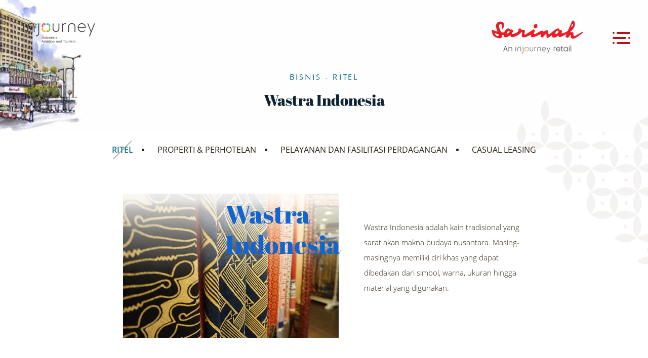

--- FILE ---
content_type: text/html; charset=UTF-8
request_url: https://sarinah.co.id/wastra-indonesia
body_size: 6024
content:
<!DOCTYPE html>
<html lang="id">

<head>
    <meta charset="utf-8">
    <meta http-equiv="X-UA-Compatible" content="IE=edge,chrome=1">
    <meta name="viewport" content="width=device-width, initial-scale=1.0, minimum-scale=1.0, maximum-scale=1.0, user-scalable=no" />
    
<title>Wastra Indonesia</title>
<meta name="title" content="Wastra Indonesia">
<meta name="description" content="PT Sarinah hadir sebagai wadah industri kreatif tanah air menampilkan karya-karya terbaik Indonesia">
<meta name="keywords" content="">
<meta name="url" content="https://sarinah.co.id/wastra-indonesia">
<meta name="image" content="">
<meta name="fb::app_id" content="">
<meta name="article:author" content="">

<meta name="og:type" content="website">
<meta name="og:title" content="Wastra Indonesia">
<meta name="og:description" content="PT Sarinah hadir sebagai wadah industri kreatif tanah air menampilkan karya-karya terbaik Indonesia">
<meta name="og:url" content="https://sarinah.co.id/wastra-indonesia">
<meta name="og:image" content="">
<meta name="og:author" content="">

<meta name="twitter:card" content="summary">
<meta name="twitter:title" content="Wastra Indonesia">
<meta name="twitter:description" content="PT Sarinah hadir sebagai wadah industri kreatif tanah air menampilkan karya-karya terbaik Indonesia">
<meta name="twitter:twitter-id" content="">
<meta name="twitter:image" content="">
<!-- Global site tag (gtag.js) - Google Analytics -->
<script async src="https://www.googletagmanager.com/gtag/js?id=UA-161614713-1"></script>
<script>
  window.dataLayer = window.dataLayer || [];
  function gtag(){dataLayer.push(arguments);}
  gtag('js', new Date());

  gtag('config', 'UA-161614713-1');
</script>

<script type='application/ld+json'>
{
"@context": "http://www.schema.org",
"@type": "WebSite",
"name": "Sarinah",
"url": "https://sarinah.co.id"
}
</script>

<link rel="canonical" href="https://sarinah.co.id/">
<link rel="icon" type="image/png" href="https://sarinah.co.id/cfind/thumbs/thumb/images/new-photo-asset-2024/testing-purpose/thumb_32_32_contain_cover_w276_h67_logo sarinah an injourney retail-02.png" sizes="32x32">
<link rel="canonical" href="https://sarinah.co.id/wastra-indonesia" />

    <link rel="stylesheet" href="https://sarinah.co.id/front/css/styles.min.css">
    <script src="https://sarinah.co.id/front/js/main.min.js"></script>
    <script src="https://cdn.jsdelivr.net/npm/sweetalert2@9"></script>
    <script type="text/javascript" src="https://sarinah.co.id/front/js/lazysizes.min.js"></script>
</head>

<body class="page">

    <script type='text/javascript' data-cfasync='false'>window.purechatApi = { l: [], t: [], on: function () { this.l.push(arguments); } }; (function () { var done = false; var script = document.createElement('script'); script.async = true; script.type = 'text/javascript'; script.src = 'https://app.purechat.com/VisitorWidget/WidgetScript'; document.getElementsByTagName('HEAD').item(0).appendChild(script); script.onreadystatechange = script.onload = function (e) { if (!done && (!this.readyState || this.readyState == 'loaded' || this.readyState == 'complete')) { var w = new PCWidget({c: 'e3bd7f9c-d8b9-4490-8253-16d40ee731a5', f: true }); done = true; } }; })();</script>
    
    <!-- header -->
    <header>
        <div class="wrapper">
            <div class="left logo-bumn">
                <a href="https://injourney.id/" target="_blank">
                    <img data-src="https://sarinah.co.id/cfind/source/thumb/images/cover_w162_h52_tw1761_th565_x1111_y191_copy of injourney logo-01.png" alt="" class="lazyload">
                </a>
            </div>
            <div class="right">
                <div class="logo">
                    <a href=https://sarinah.co.id>
                        <img data-src="https://sarinah.co.id/cfind/source/thumb/images/new-photo-asset-2024/testing-purpose/cover_w276_h67_logo sarinah an injourney retail-02.png" alt="" class="lazyload">
                    </a>
                </div>
                <div class="burger-menu">
                    <span class="icon"></span>
                </div>
            </div>
        </div>
    </header>
    <!-- end of header -->

    
    <div class="wrap-menu">
        <div class="inner">
            <div class="head-top">
                <div class="logo">
                    <a href="https://sarinah.co.id">
                        <img data-src="https://sarinah.co.id/cfind/source/thumb/images/new-photo-asset-2024/testing-purpose/cover_w276_h67_logo sarinah an injourney retail-02.png" alt="" class="lazyload">
                    </a>
                </div>
                <div class="close-menu"></div>
            </div>
            <nav class="nav">
                <ul>
                                                                                        <li class="dropdown">
                            <a class="parent ">Sarinah SEA Games</a>
                            <ul>
                                                                                                <li><a href="https://sarinah.co.id/sarinah-sea-games-catalogue">Sarinah SEA Games Catalogue</a></li>
                                                                                            </ul>
                        </li>
                                                                                                                                                                                                                                                            <li class="dropdown">
                            <a class="parent ">Tentang Kami</a>
                            <ul>
                                                                                                <li><a href="https://sarinah.co.id/sekilas">Sekilas</a></li>
                                                                                                                                <li><a href="https://sarinah.co.id/sejarah">Sejarah</a></li>
                                                                                                                                <li><a href="https://sarinah.co.id/dewan-komisaris-direksi">Dewan Komisaris &amp; Direksi</a></li>
                                                                                                                                <li><a href="https://sarinah.co.id/penghargaan-sertifikasi">Penghargaan &amp; Sertifikasi</a></li>
                                                                                                                                <li><a href="https://sarinah.co.id/laporan-tahunan">Laporan Tahunan</a></li>
                                                                                            </ul>
                        </li>
                                                                                                                                                                                                                                                                                                                                                                                                                            <li class="dropdown">
                            <a class="parent active">Bisnis</a>
                            <ul>
                                                                                                <li class="dropdown">
                                    <a class="parent">Ritel</a>
                                    <ul>
                                                                                                                        <li><a href="https://sarinah.co.id/sekilas-ritel">Sekilas</a></li>
                                                                                                                                                                <li class="dropdown">
                                            <a>Products</a>
                                            <ul>
                                                                                                <li><a href="https://sarinah.co.id/wastra-indonesia">Wastra Indonesia</a></li>
                                                                                                <li><a href="https://sarinah.co.id/kerajinan-tangan">Kerajinan Tangan</a></li>
                                                                                                <li><a href="https://sarinah.co.id/canvassing">Canvassing</a></li>
                                                                                                <li><a href="https://sarinah.co.id/produk-lainnya">Produk Lainnya</a></li>
                                                                                            </ul>
                                        </li>
                                                                                                                                                                <li><a href="https://sarinah.co.id/jaringan-toko">Jaringan Toko</a></li>
                                                                                                                                                                <li><a href="https://sarinah.co.id/sarinah-club">Sarinah Club</a></li>
                                                                                                                    </ul>
                                </li>
                                                                                                                                <li class="dropdown">
                                    <a class="parent">Properti &amp; Perhotelan</a>
                                    <ul>
                                                                                                                        <li><a href="https://sarinah.co.id/sekilas-property-hospitality">Sekilas Property &amp; Hospitality</a></li>
                                                                                                                                                                <li><a href="https://sarinah.co.id/hotel-braga-prop">Hotel Braga</a></li>
                                                                                                                    </ul>
                                </li>
                                                                                                                                <li class="dropdown">
                                    <a class="parent">Pelayanan dan Fasilitasi Perdagangan</a>
                                    <ul>
                                                                                                                        <li><a href="https://sarinah.co.id/sekilas-trading-sourcing">Sekilas Trading &amp; Sourcing</a></li>
                                                                                                                                                                <li><a href="https://sarinah.co.id/impor">Impor</a></li>
                                                                                                                                                                <li><a href="https://sarinah.co.id/supply-chain-management">Supply Chain Management</a></li>
                                                                                                                    </ul>
                                </li>
                                                                                                                                <li><a href="https://sarinah.co.id/casual-leasing">Casual Leasing</a></li>
                                                                                            </ul>
                        </li>
                                                                                                                                                                                                                    <li class="dropdown">
                            <a class="parent ">Tata Kelola Perusahaan</a>
                            <ul>
                                                                                                <li><a href="https://sarinah.co.id/kegiatan-tata-kelola-pt-sarinah">Kegiatan Tata Kelola PT Sarinah</a></li>
                                                                                                                                <li><a href="https://sarinah.co.id/laporan-tata-kelola-perusahaan">Laporan Tata Kelola Perusahaan</a></li>
                                                                                                                                <li><a href="https://sarinah.co.id/pedoman-perusahaan">Pedoman Perusahaan</a></li>
                                                                                            </ul>
                        </li>
                                                                                                                                                                            <li class="dropdown">
                            <a class="parent ">PPID  PT Sarinah</a>
                            <ul>
                                                                                                <li class="dropdown">
                                    <a class="parent">Profil</a>
                                    <ul>
                                                                                                                        <li><a href="https://sarinah.co.id/profil-ppid-id">Profil PPID</a></li>
                                                                                                                                                                <li><a href="https://sarinah.co.id/struktur-ppid">Struktur PPID</a></li>
                                                                                                                                                                <li><a href="https://sarinah.co.id/visi-dan-misi">Visi dan Misi</a></li>
                                                                                                                                                                <li><a href="https://sarinah.co.id/tugas-wewenang-id">Tugas &amp;  Wewenang</a></li>
                                                                                                                    </ul>
                                </li>
                                                                                                                                <li class="dropdown">
                                    <a class="parent">Informasi Publik</a>
                                    <ul>
                                                                                                                        <li><a href="https://sarinah.co.id/informasi-tentang-ppid-pt-sarinah">Informasi Tentang PPID PT Sarinah</a></li>
                                                                                                                                                                <li><a href="https://sarinah.co.id/informasi-berkala">Informasi Berkala</a></li>
                                                                                                                                                                <li><a href="https://sarinah.co.id/informasi-serta-merta">Informasi Serta Merta</a></li>
                                                                                                                                                                <li><a href="https://sarinah.co.id/informasi-tersedia-setiap-saat">Informasi Tersedia Setiap Saat</a></li>
                                                                                                                                                                <li><a href="https://sarinah.co.id/laporan-pt-sarinah">Laporan PT Sarinah</a></li>
                                                                                                                    </ul>
                                </li>
                                                                                                                                <li class="dropdown">
                                    <a class="parent">Regulasi </a>
                                    <ul>
                                                                                                                        <li><a href="https://sarinah.co.id/regulasi-eksternal">Regulasi Eksternal</a></li>
                                                                                                                                                                <li><a href="https://sarinah.co.id/regulasi-internal">Regulasi Internal</a></li>
                                                                                                                    </ul>
                                </li>
                                                                                                                                <li class="dropdown">
                                    <a class="parent">Prosedur Layanan</a>
                                    <ul>
                                                                                                                        <li><a href="https://sarinah.co.id/prosedur-pengajuan-informasi">Prosedur Pengajuan Informasi</a></li>
                                                                                                                                                                <li><a href="https://sarinah.co.id/prosedur-pengajuan-keberatan-informasi">Prosedur Pengajuan Keberatan Informasi</a></li>
                                                                                                                    </ul>
                                </li>
                                                                                                                                <li class="dropdown">
                                    <a class="parent">Standar Layanan</a>
                                    <ul>
                                                                                                                        <li><a href="https://sarinah.co.id/maklumat-pelayanan-informasi-publik-in">Maklumat  Pelayanan Informasi Publik</a></li>
                                                                                                                    </ul>
                                </li>
                                                                                                                                <li><a href="https://sarinah.co.id/kontak-ppid">Kontak PPID</a></li>
                                                                                            </ul>
                        </li>
                                                                                                                                                                                                                                                                                                                                            <li class="dropdown">
                            <a class="parent ">Tanggung Jawab Sosial dan Lingkungan (TJSL)</a>
                            <ul>
                                                                                                <li><a href="https://sarinah.co.id/aktivitas">Aktivitas</a></li>
                                                                                                                                <li><a href="https://sarinah.co.id/bumn-untuk-indonesia">BUMN Untuk Indonesia</a></li>
                                                                                                                                <li><a href="https://sarinah.co.id/laporan-keberlanjutan">Laporan Keberlanjutan</a></li>
                                                                                            </ul>
                        </li>
                                                                                                                                    <li class="dropdown">
                            <a class="parent ">Sistem Pelaporan Pelanggaran</a>
                            <ul>
                                                                                                <li><a href="https://sarinah.co.id/tentang-kami">Tentang Kami</a></li>
                                                                                                                                <li><a href="https://sarinah.co.id/asas-sistem-pelaporan-pelanggaran">Asas Sistem Pelaporan Pelanggaran</a></li>
                                                                                                                                <li><a href="https://sarinah.co.id/unsur-pengaduan">Unsur Pengaduan</a></li>
                                                                                                                                <li><a href="https://sarinah.co.id/mekanisme-pelaporan">Mekanisme Pelaporan</a></li>
                                                                                            </ul>
                        </li>
                                                                                                                                                                                                                                                            <li class="dropdown">
                            <a class="parent ">Berita Terbaru</a>
                            <ul>
                                                                                                <li><a href="https://sarinah.co.id/siaran-pers">Siaran Pers</a></li>
                                                                                                                                <li><a href="https://sarinah.co.id/informasi-korporasi">Informasi Korporasi</a></li>
                                                                                                                                <li><a href="https://sarinah.co.id/kegiatan">Kegiatan</a></li>
                                                                                                                                <li><a href="https://sarinah.co.id/kegiatan-korporasi">Kegiatan Korporasi</a></li>
                                                                                                                                <li><a href="https://sarinah.co.id/event-sarinah">Event Sarinah</a></li>
                                                                                            </ul>
                        </li>
                                                                                </ul>
            </nav>
            <div class="bottom-block">
                                <form method="GET" action="https://sarinah.co.id/pencarian" accept-charset="UTF-8" class="search-box spop">
                    <div class="form-group">
                        <button type="submit"></button>
                                                <input type="text" placeholder="Cari di sini" name="q" value="" minlength="3" required>
                                            </div>
                </form>
                                                <div class="language">
                                        <a href="https://sarinah.co.id/wastra-indonesia"  class="active">ID</a> / <a href="https://sarinah.co.id/indonesian-traditional-fabric" >EN</a>
                </div>
                                <div class="other-menu">
                    <ul>
                                                <li><a href="https://sarinah.co.id/wastra-indonesia">Products</a></li>
                                                <li><a href="https://sarinah.co.id/karir">Karir</a></li>
                                                <li><a href="https://sarinah.co.id/hubungi-ppid-kami">Hubungi PPID Kami</a></li>
                                            </ul>
                </div>
            </div>
        </div>
        <div class="overlay-menu"></div>
    </div>

    <!-- middle -->
<section class="middle">
	<div class="bannerpage heightBanner">
	<figcaption>
		<h1 class="sm-title">
			BISNIS
											- RITEL
									</h1>
		<h2 class="lg-title">
						Wastra Indonesia
		</h2>
	</figcaption>
	<figure>
		<img src="https://sarinah.co.id/cfind/source/thumb/images/cover_w1920_h300_banner event sarinah.jpg" alt="">
			</figure>
</div>
<div class="inner-content">
	<div class="sub-menu">
				<ul>
									<li class="dropdown">
				<a class="parent active">RITEL</a>
				<ul>
															<li><a href="https://sarinah.co.id/sekilas-ritel" >Sekilas</a></li>
																				<li class="dropdown">
						<a class="parent active">Products</a>
						<ul>
														<li><a href="https://sarinah.co.id/wastra-indonesia" class=active>Wastra Indonesia</a></li>
														<li><a href="https://sarinah.co.id/kerajinan-tangan" >Kerajinan Tangan</a></li>
														<li><a href="https://sarinah.co.id/canvassing" >Canvassing</a></li>
														<li><a href="https://sarinah.co.id/produk-lainnya" >Produk Lainnya</a></li>
													</ul>
					</li>
																				<li><a href="https://sarinah.co.id/jaringan-toko" >Jaringan Toko</a></li>
																				<li><a href="https://sarinah.co.id/sarinah-club" >Sarinah Club</a></li>
														</ul>
			</li>
												<li class="dropdown">
				<a class="parent ">PROPERTI &amp; PERHOTELAN</a>
				<ul>
															<li><a href="https://sarinah.co.id/sekilas-property-hospitality" >Sekilas Property &amp; Hospitality</a></li>
																				<li><a href="https://sarinah.co.id/hotel-braga-prop" >Hotel Braga</a></li>
														</ul>
			</li>
												<li class="dropdown">
				<a class="parent ">PELAYANAN DAN FASILITASI PERDAGANGAN</a>
				<ul>
															<li><a href="https://sarinah.co.id/sekilas-trading-sourcing" >Sekilas Trading &amp; Sourcing</a></li>
																				<li><a href="https://sarinah.co.id/impor" >Impor</a></li>
																				<li><a href="https://sarinah.co.id/supply-chain-management" >Supply Chain Management</a></li>
														</ul>
			</li>
												<li>
				<a href="https://sarinah.co.id/casual-leasing" >CASUAL LEASING</a>
			</li>
								</ul>
			</div>	<div class="wrapper">
		<div class="std-content style-2">
			<div class="intro model-4">
				<div class="rowflex">
										<div class="col img">
						<figure> 
							<img src="https://sarinah.co.id/cfind/source/thumb/images/cover_w725_h485_wastra.jpg" alt="">
						</figure>
					</div>
					<div class="col text">
													<div class="md-title abs">Wastra Indonesia</div>
												<p> 
							Wastra Indonesia adalah kain tradisional yang sarat akan makna budaya nusantara. Masing-masingnya memiliki ciri khas yang dapat dibedakan dari simbol, warna, ukuran hingga material yang digunakan.
						</p>							
					</div>
									</div>
			</div>
				
						<div class="intro-descrip">
				<p style="text-align:justify">Katalog produk yang terdapat pada gerai Sarinah terdiri dari batik, tenun, songket, tapis, ulos, lurik, kain endek Bali, dan kebaya tradisional. Merek-merek wastra terkemuka yang tersedia di Sarinah antara lain.</p>
						
			</div>
						
			<div class="product-list">
								<div class="list">
					<div class="col text">
						<div class="md-title">Batik</div>
						<div class="intro-descrip" style="margin-bottom:0px">
							<p style="text-align:justify">Pada 2 Oktober 2009, UNESCO menetapkan batik sebagai warisan kemanusiaan yang harus dilestarikan. Proses pembuatan yang rumit menjadikan batik sebagai salah satu karya bernilai seni tinggi. Sebagai bentuk seni yang telah berabad-abad usianya, kini batik juga dikembangkan dengan turut memasukkan unsur tren mode terbaru. Sarinah menyediakan berbagai pilihan batik mulai dari pola, model hingga teknik yang menghasilkan keunikan masing-masing. Terjalinnya hubungan baik dengan berbagai produsen dan penyalur batik di seluruh Indonesia tentunya juga menjamin kualitas produk-produk yang tersedia.</p>

<p style="text-align:justify">Merek-merek wastra terkemuka yang tersedia di Sarinah, antara lain: <em>Batik Keris</em>, <em>Batik Riana Kesuma</em>, <em>Batik Semar</em>, <em>Batik Danar Hadi</em>, <em>Batik Pribadi</em>, <em>Batik </em><em>Harni</em>, <em>Batik Sida Mukti</em>, <em>Batik Sengenge</em>, <em>Batik Sekar Jagat</em>, dan masih banyak lagi.</p>
						
						</div>
					</div>
					<div class="col img">
						<div class="product-slider ps-1">
																<div class="slider">
									<img src="https://sarinah.co.id/cfind/source/thumb/images/cover_w515_h385_batik.jpg" alt="">
								</div>
														</div>
					</div>
				</div>
								<div class="list">
					<div class="col text">
						<div class="md-title">Songket</div>
						<div class="intro-descrip" style="margin-bottom:0px">
							<p style="text-align:justify">Songket adalah jenis kain tenun tradisional rumpun Melayu di Indonesia. Songket terbuat dari benang emas dan perak yang ditenun dengan tangan dan pada umumnya dikenakan pada acara formal. Sarinah menyediakan berbagai pilihan songket dari berbagai wilayah di tanah air. Konsumen dapat mengunjungi langsung gerai Sarinah untuk membeli songket-songket pilihan berkualitas.</p>
						
						</div>
					</div>
					<div class="col img">
						<div class="product-slider ps-1">
																<div class="slider">
									<img src="https://sarinah.co.id/cfind/source/thumb/images/content/cover_w515_h385_product-wastra-2.jpg" alt="">
								</div>
														</div>
					</div>
				</div>
								<div class="list">
					<div class="col text">
						<div class="md-title">Tenun</div>
						<div class="intro-descrip" style="margin-bottom:0px">
							<p style="text-align:justify">Tenun sejatinya adalah teknik dalam pembuatan kain dengan menggunakan prinsip sederhana, yaitu menggabungkan benang secara memanjang dan melintang. Kain tenun biasanya terbuat dari serat kayu, kapas, atau sutra. Produk-produk tenun yang ada di gerai Sarinah merupakan karya produsen tenun terbaik di Indonesia.</p>
						
						</div>
					</div>
					<div class="col img">
						<div class="product-slider ps-1">
																<div class="slider">
									<img src="https://sarinah.co.id/cfind/source/thumb/images/cover_w515_h385_tenun.jpg" alt="">
								</div>
														</div>
					</div>
				</div>
								<div class="list">
					<div class="col text">
						<div class="md-title">Kain Ikat</div>
						<div class="intro-descrip" style="margin-bottom:0px">
							<p>Kain ikat adalah kain yang ditenun dari helaian benang pakan atau benang lungsin yang sebelumnya diikat dan dicelupkan ke dalam zat pewarna alami.&nbsp;Di gerai Sarinah, pelanggan dapat memilih berbagai kain ikat otentik khas tanah air.</p>
						
						</div>
					</div>
					<div class="col img">
						<div class="product-slider ps-1">
																<div class="slider">
									<img src="https://sarinah.co.id/cfind/source/thumb/images/cover_w515_h385_ikat.jpg" alt="">
								</div>
														</div>
					</div>
				</div>
							</div>
		</div>			
	</div>


	
</div>
</section> 
<!-- end of middle -->

    <!--Footer -->
    <footer id="newsletter">
        <div class="wrapper">
            <div class="top-footer">
                <div class="row">
                    <div class="left">
                        <div class="logo-foot">
                            <img data-src="https://sarinah.co.id/cfind/source/thumb/images/cover_w264_h64_logo sarinah website size 2.png" alt="" class="lazyload">
                        </div>
                        <p>
                            <strong>PT Sarinah</strong>
<br>Jl. M. H. Thamrin No.11 - Jakarta Pusat
<br>Telp (021) 31923008
<br> E-mail: div.sekretariat@sarinah.co.id

                        </p>
                    </div>
                    <div class="right">
                        <form method="POST" action="https://sarinah.co.id" accept-charset="UTF-8" class="newsletter"><input name="_token" type="hidden" value="G810ddJoUrwSjMOZ5lyniyJ6CniwiDSHKnWfvODE">
                        <label class="label">NEWSLETTER</label>
                        <div class="input">
                            <input type="text" placeholder="Alamat Email Anda" name="email" required>
                            <button type="submit">KIRIM</button>
                        </div>
                        <div class="check">
                            <div class="input-checkbox">
                                <input type="checkbox" value="1" name="check" required>
                                <label class="lab">
                                    -
                                </label>
                            </div>
                        </div>
                    </form>
                    </div>
                </div>
                <div class="row">
                    <div class="left">
                        <div class="other-foot nav-foot">
                            <ul>
                                                                <li><a href="https://sarinah.co.id/sekilas">Sekilas</a></li>
                                                                <li><a href="https://sarinah.co.id/regulasi-eksternal">Regulasi Eksternal</a></li>
                                                                <li><a href="https://sarinah.co.id/regulasi-internal">Regulasi Internal</a></li>
                                                                <li><a href="https://sarinah.co.id/aktivitas">Tanggung Jawab Sosial dan Lingkungan (TJSL)</a></li>
                                                                <li><a href="https://sarinah.co.id/karir">Karir</a></li>
                                                                <li><a href="https://sarinah.co.id/unsur-pengaduan">Unsur Pengaduan</a></li>
                                                                <li><a href="https://sarinah.co.id/hubungi-ppid-kami">Hubungi PPID Kami</a></li>
                                                            </ul>
                        </div>
                    </div>
                    <div class="right">
                        <div class="other-foot">
                                                        <div class="language">
                                <label>Tampilkan dalam :</label>
                                <nav>
                                                                        <a href="https://sarinah.co.id/wastra-indonesia"  class="active" >Bahasa Indonesia</a>
                                                                        <a href="https://sarinah.co.id/indonesian-traditional-fabric" >English</a>
                                                                    </nav>
                            </div>
                                                        <div class="foot-sosmed">
                                <label>Ikuti Kami :</label>
                                <nav>
                                                                        <a href="https://www.instagram.com/sarinahindonesia/" target="_blank">
                                        <img data-src="https://sarinah.co.id/cfind/source/thumb/images/material/cover_w20_h20_ic-ig-fff.png" alt="Instagram" class="lazyload">
                                    </a>    
                                                                        <a href="https://www.facebook.com/Sarinah-Indonesia-206938412813802/" target="_blank">
                                        <img data-src="https://sarinah.co.id/cfind/source/thumb/images/material/cover_w20_h20_ic-fb-fff.png" alt="Facebook" class="lazyload">
                                    </a>    
                                                                        <a href="https://www.youtube.com/channel/UCIJhafJbncLLSfAD7xUZMwA" target="_blank">
                                        <img data-src="https://sarinah.co.id/cfind/source/thumb/images/material/cover_w20_h20_ic-yt-fff.png" alt="Youtube" class="lazyload">
                                    </a>    
                                                                    </nav>
                            </div>
                        </div>
                    </div>
                </div>
            </div>
            <div class="bottom-footer">
                <p class="copyright">Copyright (c) 2026 PT Sarinah, All Rights Reserved. Site by <a href="https://www.webarq.com/" target="_blank">WEBARQ</a></p>
            </div>
        </div>
    </footer>
    <!--end of Footer -->
</body>
</html>
<script>
let form = $('.newsletter');
$(form).submit(function(e) {
    e.preventDefault();
    if($(this).find('input[name=check]')[0].checked === false) {
        Swal.fire({
            title: 'Something&#039;s Wrong',
            text: 'Please accept the terms and conditions!',
            icon: 'error',
        });
    } else {
        $.ajax({
            url: $(this).attr('action'),
            method: 'post',
            data: form.serializeArray(),
            beforeSend: () => {
                Swal.fire({
                    icon: 'question',
                    title: 'Loading',
                    text: 'Mohon Tunggu, data anda sedang di proses.',showConfirmButton: false,
                });
            },
            success: res => {
                if(res.status == 'error') {
                    Swal.fire({
                        title: 'Something&#039;s Wrong',
                        text: res.data,
                        icon: 'error',
                    });
                } else if(res.status == 'success') {
                    window.location.replace(res.data);
                }
            },
            error: err => {
                Swal.fire({
                    title: 'Something&#039;s Wrong',
                    text: err.statusText,
                    icon: 'error',
                });
            },
        });
    }
});

$('input[type=number]').keypress(function(e) {
    if (e.which != 8 && e.which != 0 && e.which < 48 || e.which > 57)
    {
        e.preventDefault();
    }
})
</script>

--- FILE ---
content_type: text/css
request_url: https://sarinah.co.id/front/css/styles.min.css
body_size: 28985
content:
@charset "UTF-8";@import url("../fonts/stylesheet.css");a,abbr,acronym,address,applet,b,big,blockquote,body,caption,center,cite,code,dd,del,dfn,div,dl,dt,em,fieldset,font,form,h1,h2,h3,h4,h5,h6,html,i,iframe,img,ins,kbd,label,legend,li,object,ol,p,pre,q,s,samp,small,span,strike,strong,table,tbody,td,tfoot,th,thead,tr,tt,u,ul,var{margin:0;padding:0;border:0;outline:0;vertical-align:baseline;background:transparent}body{line-height:1}textarea{overflow:auto;margin:0}input{border:0 solid #fff;margin:0;padding:0}ol,ul{list-style:none}blockquote,q{quotes:none}blockquote:after,blockquote:before,q:after,q:before{content:"";content:none}:focus{outline:0}ins{text-decoration:none}table{border-collapse:collapse;border-spacing:0}a{color:#29308e;text-decoration:none;outline:none}a:hover{cursor:pointer;color:#333}p{margin:1px 0 15px;line-height:20px}input,select,textarea{font-size:12px;font-family:arial,tahoma,times new roman;border:1px solid #d8d8d8;padding:4px;color:#666}strong{font-weight:700}em{font-style:italic}del{text-decoration:line-through}th{font-weight:400}.left{float:left}.right{float:right}.italic{font-style:italic}.bold{font-weight:700}.clear{clear:both;padding:0;margin:0}.after_clear:after,.before_clear:before{content:"";display:block;clear:both}h1,h2,h3,h4,h5,h6{font-weight:400}h3{font-size:18px}.select2-container{box-sizing:border-box;display:inline-block;margin:0;position:relative;vertical-align:middle}.select2-container .select2-selection--single{box-sizing:border-box;cursor:pointer;display:block;height:28px;user-select:none;-webkit-user-select:none}.select2-container .select2-selection--single .select2-selection__rendered{display:block;padding-left:8px;padding-right:20px;overflow:hidden;text-overflow:ellipsis;white-space:nowrap}.select2-container .select2-selection--single .select2-selection__clear{position:relative}.select2-container[dir=rtl] .select2-selection--single .select2-selection__rendered{padding-right:8px;padding-left:20px}.select2-container .select2-selection--multiple{box-sizing:border-box;cursor:pointer;display:block;min-height:32px;user-select:none;-webkit-user-select:none}.select2-container .select2-selection--multiple .select2-selection__rendered{display:inline-block;overflow:hidden;padding-left:8px;text-overflow:ellipsis;white-space:nowrap}.select2-container .select2-search--inline{float:left}.select2-container .select2-search--inline .select2-search__field{box-sizing:border-box;border:none;font-size:100%;margin-top:5px;padding:0}.select2-container .select2-search--inline .select2-search__field::-webkit-search-cancel-button{-webkit-appearance:none}.select2-dropdown{background-color:#fff;border:1px solid #aaa;border-radius:4px;box-sizing:border-box;display:block;position:absolute;left:-100000px;width:100%;z-index:1051}.select2-results{display:block}.select2-results__options{list-style:none;margin:0;padding:0}.select2-results__option{padding:6px;user-select:none;-webkit-user-select:none}.select2-results__option[aria-selected]{cursor:pointer}.select2-container--open .select2-dropdown{left:0}.select2-container--open .select2-dropdown--above{border-bottom:none;border-bottom-left-radius:0;border-bottom-right-radius:0}.select2-container--open .select2-dropdown--below{border-top:none;border-top-left-radius:0;border-top-right-radius:0}.select2-search--dropdown{display:block;padding:4px}.select2-search--dropdown .select2-search__field{padding:4px;width:100%;box-sizing:border-box}.select2-search--dropdown .select2-search__field::-webkit-search-cancel-button{-webkit-appearance:none}.select2-search--dropdown.select2-search--hide{display:none}.select2-close-mask{border:0;margin:0;padding:0;display:block;position:fixed;left:0;top:0;min-height:100%;min-width:100%;height:auto;width:auto;opacity:0;z-index:99;background-color:#fff;filter:alpha(opacity=0)}.select2-hidden-accessible{border:0!important;clip:rect(0 0 0 0)!important;height:1px!important;margin:-1px!important;overflow:hidden!important;padding:0!important;position:absolute!important;width:1px!important}.select2-container--default .select2-selection--single{background-color:#fff;border:1px solid #aaa;border-radius:4px}.select2-container--default .select2-selection--single .select2-selection__rendered{color:#444;line-height:28px}.select2-container--default .select2-selection--single .select2-selection__clear{cursor:pointer;float:right;font-weight:700}.select2-container--default .select2-selection--single .select2-selection__placeholder{color:#999}.select2-container--default .select2-selection--single .select2-selection__arrow{height:26px;position:absolute;top:1px;right:1px;width:20px}.select2-container--default .select2-selection--single .select2-selection__arrow b{border-color:#888 transparent transparent;border-style:solid;border-width:5px 4px 0;height:0;left:50%;margin-left:-4px;margin-top:-2px;position:absolute;top:50%;width:0}.select2-container--default[dir=rtl] .select2-selection--single .select2-selection__clear{float:left}.select2-container--default[dir=rtl] .select2-selection--single .select2-selection__arrow{left:1px;right:auto}.select2-container--default.select2-container--disabled .select2-selection--single{background-color:#eee;cursor:default}.select2-container--default.select2-container--disabled .select2-selection--single .select2-selection__clear{display:none}.select2-container--default.select2-container--open .select2-selection--single .select2-selection__arrow b{border-color:transparent transparent #888;border-width:0 4px 5px}.select2-container--default .select2-selection--multiple{background-color:#fff;border:1px solid #aaa;border-radius:4px;cursor:text}.select2-container--default .select2-selection--multiple .select2-selection__rendered{box-sizing:border-box;list-style:none;margin:0;padding:0 5px;width:100%}.select2-container--default .select2-selection--multiple .select2-selection__rendered li{list-style:none}.select2-container--default .select2-selection--multiple .select2-selection__placeholder{color:#999;margin-top:5px;float:left}.select2-container--default .select2-selection--multiple .select2-selection__clear{cursor:pointer;float:right;font-weight:700;margin-top:5px;margin-right:10px}.select2-container--default .select2-selection--multiple .select2-selection__choice{background-color:#e4e4e4;border:1px solid #aaa;border-radius:4px;cursor:default;float:left;margin-right:5px;margin-top:5px;padding:0 5px}.select2-container--default .select2-selection--multiple .select2-selection__choice__remove{color:#999;cursor:pointer;display:inline-block;font-weight:700;margin-right:2px}.select2-container--default .select2-selection--multiple .select2-selection__choice__remove:hover{color:#333}.select2-container--default[dir=rtl] .select2-selection--multiple .select2-search--inline,.select2-container--default[dir=rtl] .select2-selection--multiple .select2-selection__choice,.select2-container--default[dir=rtl] .select2-selection--multiple .select2-selection__placeholder{float:right}.select2-container--default[dir=rtl] .select2-selection--multiple .select2-selection__choice{margin-left:5px;margin-right:auto}.select2-container--default[dir=rtl] .select2-selection--multiple .select2-selection__choice__remove{margin-left:2px;margin-right:auto}.select2-container--default.select2-container--focus .select2-selection--multiple{border:1px solid #000;outline:0}.select2-container--default.select2-container--disabled .select2-selection--multiple{background-color:#eee;cursor:default}.select2-container--default.select2-container--disabled .select2-selection__choice__remove{display:none}.select2-container--default.select2-container--open.select2-container--above .select2-selection--multiple,.select2-container--default.select2-container--open.select2-container--above .select2-selection--single{border-top-left-radius:0;border-top-right-radius:0}.select2-container--default.select2-container--open.select2-container--below .select2-selection--multiple,.select2-container--default.select2-container--open.select2-container--below .select2-selection--single{border-bottom-left-radius:0;border-bottom-right-radius:0}.select2-container--default .select2-search--dropdown .select2-search__field{border:1px solid #aaa}.select2-container--default .select2-search--inline .select2-search__field{background:transparent;border:none;outline:0;box-shadow:none;-webkit-appearance:textfield}.select2-container--default .select2-results>.select2-results__options{max-height:200px;overflow-y:auto}.select2-container--default .select2-results__option[role=group]{padding:0}.select2-container--default .select2-results__option[aria-disabled=true]{color:#999}.select2-container--default .select2-results__option[aria-selected=true]{background-color:#ddd}.select2-container--default .select2-results__option .select2-results__option{padding-left:1em}.select2-container--default .select2-results__option .select2-results__option .select2-results__group{padding-left:0}.select2-container--default .select2-results__option .select2-results__option .select2-results__option{margin-left:-1em;padding-left:2em}.select2-container--default .select2-results__option .select2-results__option .select2-results__option .select2-results__option{margin-left:-2em;padding-left:3em}.select2-container--default .select2-results__option .select2-results__option .select2-results__option .select2-results__option .select2-results__option{margin-left:-3em;padding-left:4em}.select2-container--default .select2-results__option .select2-results__option .select2-results__option .select2-results__option .select2-results__option .select2-results__option{margin-left:-4em;padding-left:5em}.select2-container--default .select2-results__option .select2-results__option .select2-results__option .select2-results__option .select2-results__option .select2-results__option .select2-results__option{margin-left:-5em;padding-left:6em}.select2-container--default .select2-results__option--highlighted[aria-selected]{background-color:#5897fb;color:#fff}.select2-container--default .select2-results__group{cursor:default;display:block;padding:6px}.select2-container--classic .select2-selection--single{background-color:#f7f7f7;border:1px solid #aaa;border-radius:4px;outline:0;background-image:linear-gradient(180deg,#fff 50%,#eee);background-repeat:repeat-x;filter:progid:DXImageTransform.Microsoft.gradient(startColorstr="#FFFFFFFF",endColorstr="#FFEEEEEE",GradientType=0)}.select2-container--classic .select2-selection--single:focus{border:1px solid #5897fb}.select2-container--classic .select2-selection--single .select2-selection__rendered{color:#444;line-height:28px}.select2-container--classic .select2-selection--single .select2-selection__clear{cursor:pointer;float:right;font-weight:700;margin-right:10px}.select2-container--classic .select2-selection--single .select2-selection__placeholder{color:#999}.select2-container--classic .select2-selection--single .select2-selection__arrow{background-color:#ddd;border:none;border-left:1px solid #aaa;border-top-right-radius:4px;border-bottom-right-radius:4px;height:26px;position:absolute;top:1px;right:1px;width:20px;background-image:linear-gradient(180deg,#eee 50%,#ccc);background-repeat:repeat-x;filter:progid:DXImageTransform.Microsoft.gradient(startColorstr="#FFEEEEEE",endColorstr="#FFCCCCCC",GradientType=0)}.select2-container--classic .select2-selection--single .select2-selection__arrow b{border-color:#888 transparent transparent;border-style:solid;border-width:5px 4px 0;height:0;left:50%;margin-left:-4px;margin-top:-2px;position:absolute;top:50%;width:0}.select2-container--classic[dir=rtl] .select2-selection--single .select2-selection__clear{float:left}.select2-container--classic[dir=rtl] .select2-selection--single .select2-selection__arrow{border:none;border-right:1px solid #aaa;border-radius:0;border-top-left-radius:4px;border-bottom-left-radius:4px;left:1px;right:auto}.select2-container--classic.select2-container--open .select2-selection--single{border:1px solid #5897fb}.select2-container--classic.select2-container--open .select2-selection--single .select2-selection__arrow{background:transparent;border:none}.select2-container--classic.select2-container--open .select2-selection--single .select2-selection__arrow b{border-color:transparent transparent #888;border-width:0 4px 5px}.select2-container--classic.select2-container--open.select2-container--above .select2-selection--single{border-top:none;border-top-left-radius:0;border-top-right-radius:0;background-image:linear-gradient(180deg,#fff 0,#eee 50%);background-repeat:repeat-x;filter:progid:DXImageTransform.Microsoft.gradient(startColorstr="#FFFFFFFF",endColorstr="#FFEEEEEE",GradientType=0)}.select2-container--classic.select2-container--open.select2-container--below .select2-selection--single{border-bottom:none;border-bottom-left-radius:0;border-bottom-right-radius:0;background-image:linear-gradient(180deg,#eee 50%,#fff);background-repeat:repeat-x;filter:progid:DXImageTransform.Microsoft.gradient(startColorstr="#FFEEEEEE",endColorstr="#FFFFFFFF",GradientType=0)}.select2-container--classic .select2-selection--multiple{background-color:#fff;border:1px solid #aaa;border-radius:4px;cursor:text;outline:0}.select2-container--classic .select2-selection--multiple:focus{border:1px solid #5897fb}.select2-container--classic .select2-selection--multiple .select2-selection__rendered{list-style:none;margin:0;padding:0 5px}.select2-container--classic .select2-selection--multiple .select2-selection__clear{display:none}.select2-container--classic .select2-selection--multiple .select2-selection__choice{background-color:#e4e4e4;border:1px solid #aaa;border-radius:4px;cursor:default;float:left;margin-right:5px;margin-top:5px;padding:0 5px}.select2-container--classic .select2-selection--multiple .select2-selection__choice__remove{color:#888;cursor:pointer;display:inline-block;font-weight:700;margin-right:2px}.select2-container--classic .select2-selection--multiple .select2-selection__choice__remove:hover{color:#555}.select2-container--classic[dir=rtl] .select2-selection--multiple .select2-selection__choice{float:right;margin-left:5px;margin-right:auto}.select2-container--classic[dir=rtl] .select2-selection--multiple .select2-selection__choice__remove{margin-left:2px;margin-right:auto}.select2-container--classic.select2-container--open .select2-selection--multiple{border:1px solid #5897fb}.select2-container--classic.select2-container--open.select2-container--above .select2-selection--multiple{border-top:none;border-top-left-radius:0;border-top-right-radius:0}.select2-container--classic.select2-container--open.select2-container--below .select2-selection--multiple{border-bottom:none;border-bottom-left-radius:0;border-bottom-right-radius:0}.select2-container--classic .select2-search--dropdown .select2-search__field{border:1px solid #aaa;outline:0}.select2-container--classic .select2-search--inline .select2-search__field{outline:0;box-shadow:none}.select2-container--classic .select2-dropdown{background-color:#fff;border:1px solid transparent}.select2-container--classic .select2-dropdown--above{border-bottom:none}.select2-container--classic .select2-dropdown--below{border-top:none}.select2-container--classic .select2-results>.select2-results__options{max-height:200px;overflow-y:auto}.select2-container--classic .select2-results__option[role=group]{padding:0}.select2-container--classic .select2-results__option[aria-disabled=true]{color:grey}.select2-container--classic .select2-results__option--highlighted[aria-selected]{background-color:#3875d7;color:#fff}.select2-container--classic .select2-results__group{cursor:default;display:block;padding:6px}.select2-container--classic.select2-container--open .select2-dropdown{border-color:#5897fb}.slick-slider{box-sizing:border-box;-webkit-user-select:none;-moz-user-select:none;-ms-user-select:none;user-select:none;-webkit-touch-callout:none;-khtml-user-select:none;-ms-touch-action:pan-y;touch-action:pan-y;-webkit-tap-highlight-color:transparent}.slick-list,.slick-slider{position:relative;display:block}.slick-list{overflow:hidden;margin:0;padding:0}.slick-list:focus{outline:none}.slick-list.dragging{cursor:pointer;cursor:hand}.slick-slider .slick-list,.slick-slider .slick-track{transform:translateZ(0)}.slick-track{position:relative;top:0;left:0;display:block;margin-left:auto;margin-right:auto}.slick-track:after,.slick-track:before{display:table;content:""}.slick-track:after{clear:both}.slick-loading .slick-track{visibility:hidden}.slick-slide{display:none;float:left;height:100%;min-height:1px}[dir=rtl] .slick-slide{float:right}.slick-slide img{display:block}.slick-slide.slick-loading img{display:none}.slick-slide.dragging img{pointer-events:none}.slick-initialized .slick-slide{display:block}.slick-loading .slick-slide{visibility:hidden}.slick-vertical .slick-slide{display:block;height:auto;border:1px solid transparent}.slick-arrow.slick-hidden{display:none}.mCustomScrollbar{-ms-touch-action:pinch-zoom;touch-action:pinch-zoom}.mCustomScrollbar.mCS_no_scrollbar,.mCustomScrollbar.mCS_touch_action{-ms-touch-action:auto;touch-action:auto}.mCustomScrollBox{position:relative;overflow:hidden;height:100%;max-width:100%;outline:none;direction:ltr}.mCSB_container{overflow:hidden;width:auto;height:auto}.mCSB_inside>.mCSB_container{margin-right:30px}.mCSB_container.mCS_no_scrollbar_y.mCS_y_hidden{margin-right:0}.mCS-dir-rtl>.mCSB_inside>.mCSB_container{margin-right:0;margin-left:30px}.mCS-dir-rtl>.mCSB_inside>.mCSB_container.mCS_no_scrollbar_y.mCS_y_hidden{margin-left:0}.mCSB_scrollTools{position:absolute;width:16px;height:auto;left:auto;top:0;right:0;bottom:0}.mCSB_outside+.mCSB_scrollTools{right:-26px}.mCS-dir-rtl>.mCSB_inside>.mCSB_scrollTools,.mCS-dir-rtl>.mCSB_outside+.mCSB_scrollTools{right:auto;left:0}.mCS-dir-rtl>.mCSB_outside+.mCSB_scrollTools{left:-26px}.mCSB_scrollTools .mCSB_draggerContainer{position:absolute;top:0;left:0;bottom:0;right:0;height:auto}.mCSB_scrollTools a+.mCSB_draggerContainer{margin:20px 0}.mCSB_scrollTools .mCSB_draggerRail{width:2px;height:100%;margin:0 auto;border-radius:16px}.mCSB_scrollTools .mCSB_dragger{cursor:pointer;width:100%;height:30px;z-index:1}.mCSB_scrollTools .mCSB_dragger .mCSB_dragger_bar{position:relative;width:4px;height:100%;margin:0 auto;border-radius:16px;text-align:center}.mCSB_scrollTools_vertical.mCSB_scrollTools_onDrag_expand .mCSB_dragger.mCSB_dragger_onDrag_expanded .mCSB_dragger_bar,.mCSB_scrollTools_vertical.mCSB_scrollTools_onDrag_expand .mCSB_draggerContainer:hover .mCSB_dragger .mCSB_dragger_bar{width:12px}.mCSB_scrollTools_vertical.mCSB_scrollTools_onDrag_expand .mCSB_dragger.mCSB_dragger_onDrag_expanded+.mCSB_draggerRail,.mCSB_scrollTools_vertical.mCSB_scrollTools_onDrag_expand .mCSB_draggerContainer:hover .mCSB_draggerRail{width:8px}.mCSB_scrollTools .mCSB_buttonDown,.mCSB_scrollTools .mCSB_buttonUp{display:block;position:absolute;height:20px;width:100%;overflow:hidden;margin:0 auto;cursor:pointer}.mCSB_scrollTools .mCSB_buttonDown{bottom:0}.mCSB_horizontal.mCSB_inside>.mCSB_container{margin-right:0;margin-bottom:30px}.mCSB_horizontal.mCSB_outside>.mCSB_container{min-height:100%}.mCSB_horizontal>.mCSB_container.mCS_no_scrollbar_x.mCS_x_hidden{margin-bottom:0}.mCSB_scrollTools.mCSB_scrollTools_horizontal{width:auto;height:16px;top:auto;right:0;bottom:0;left:0}.mCustomScrollBox+.mCSB_scrollTools+.mCSB_scrollTools.mCSB_scrollTools_horizontal,.mCustomScrollBox+.mCSB_scrollTools.mCSB_scrollTools_horizontal{bottom:-26px}.mCSB_scrollTools.mCSB_scrollTools_horizontal a+.mCSB_draggerContainer{margin:0 20px}.mCSB_scrollTools.mCSB_scrollTools_horizontal .mCSB_draggerRail{width:100%;height:2px;margin:7px 0}.mCSB_scrollTools.mCSB_scrollTools_horizontal .mCSB_dragger{width:30px;height:100%;left:0}.mCSB_scrollTools.mCSB_scrollTools_horizontal .mCSB_dragger .mCSB_dragger_bar{width:100%;height:4px;margin:6px auto}.mCSB_scrollTools_horizontal.mCSB_scrollTools_onDrag_expand .mCSB_dragger.mCSB_dragger_onDrag_expanded .mCSB_dragger_bar,.mCSB_scrollTools_horizontal.mCSB_scrollTools_onDrag_expand .mCSB_draggerContainer:hover .mCSB_dragger .mCSB_dragger_bar{height:12px;margin:2px auto}.mCSB_scrollTools_horizontal.mCSB_scrollTools_onDrag_expand .mCSB_dragger.mCSB_dragger_onDrag_expanded+.mCSB_draggerRail,.mCSB_scrollTools_horizontal.mCSB_scrollTools_onDrag_expand .mCSB_draggerContainer:hover .mCSB_draggerRail{height:8px;margin:4px 0}.mCSB_scrollTools.mCSB_scrollTools_horizontal .mCSB_buttonLeft,.mCSB_scrollTools.mCSB_scrollTools_horizontal .mCSB_buttonRight{display:block;position:absolute;width:20px;height:100%;overflow:hidden;margin:0 auto;cursor:pointer}.mCSB_scrollTools.mCSB_scrollTools_horizontal .mCSB_buttonLeft{left:0}.mCSB_scrollTools.mCSB_scrollTools_horizontal .mCSB_buttonRight{right:0}.mCSB_container_wrapper{position:absolute;height:auto;width:auto;overflow:hidden;top:0;left:0;right:0;bottom:0;margin-right:30px;margin-bottom:30px}.mCSB_container_wrapper>.mCSB_container{padding-right:30px;padding-bottom:30px;box-sizing:border-box}.mCSB_vertical_horizontal>.mCSB_scrollTools.mCSB_scrollTools_vertical{bottom:20px}.mCSB_vertical_horizontal>.mCSB_scrollTools.mCSB_scrollTools_horizontal{right:20px}.mCSB_container_wrapper.mCS_no_scrollbar_x.mCS_x_hidden+.mCSB_scrollTools.mCSB_scrollTools_vertical{bottom:0}.mCS-dir-rtl>.mCustomScrollBox.mCSB_vertical_horizontal.mCSB_inside>.mCSB_scrollTools.mCSB_scrollTools_horizontal,.mCSB_container_wrapper.mCS_no_scrollbar_y.mCS_y_hidden+.mCSB_scrollTools~.mCSB_scrollTools.mCSB_scrollTools_horizontal{right:0}.mCS-dir-rtl>.mCustomScrollBox.mCSB_vertical_horizontal.mCSB_inside>.mCSB_scrollTools.mCSB_scrollTools_horizontal{left:20px}.mCS-dir-rtl>.mCustomScrollBox.mCSB_vertical_horizontal.mCSB_inside>.mCSB_container_wrapper.mCS_no_scrollbar_y.mCS_y_hidden+.mCSB_scrollTools~.mCSB_scrollTools.mCSB_scrollTools_horizontal{left:0}.mCS-dir-rtl>.mCSB_inside>.mCSB_container_wrapper{margin-right:0;margin-left:30px}.mCSB_container_wrapper.mCS_no_scrollbar_y.mCS_y_hidden>.mCSB_container{padding-right:0}.mCSB_container_wrapper.mCS_no_scrollbar_x.mCS_x_hidden>.mCSB_container{padding-bottom:0}.mCustomScrollBox.mCSB_vertical_horizontal.mCSB_inside>.mCSB_container_wrapper.mCS_no_scrollbar_y.mCS_y_hidden{margin-right:0;margin-left:0}.mCustomScrollBox.mCSB_vertical_horizontal.mCSB_inside>.mCSB_container_wrapper.mCS_no_scrollbar_x.mCS_x_hidden{margin-bottom:0}.mCSB_scrollTools,.mCSB_scrollTools .mCSB_buttonDown,.mCSB_scrollTools .mCSB_buttonLeft,.mCSB_scrollTools .mCSB_buttonRight,.mCSB_scrollTools .mCSB_buttonUp,.mCSB_scrollTools .mCSB_dragger .mCSB_dragger_bar{transition:opacity .2s ease-in-out,background-color .2s ease-in-out}.mCSB_scrollTools_horizontal.mCSB_scrollTools_onDrag_expand .mCSB_dragger_bar,.mCSB_scrollTools_horizontal.mCSB_scrollTools_onDrag_expand .mCSB_draggerRail,.mCSB_scrollTools_vertical.mCSB_scrollTools_onDrag_expand .mCSB_dragger_bar,.mCSB_scrollTools_vertical.mCSB_scrollTools_onDrag_expand .mCSB_draggerRail{transition:width .2s ease-out .2s,height .2s ease-out .2s,margin-left .2s ease-out .2s,margin-right .2s ease-out .2s,margin-top .2s ease-out .2s,margin-bottom .2s ease-out .2s,opacity .2s ease-in-out,background-color .2s ease-in-out}.mCSB_scrollTools{opacity:.75;filter:"alpha(opacity=75)";-ms-filter:"alpha(opacity=75)"}.mCS-autoHide>.mCustomScrollBox>.mCSB_scrollTools,.mCS-autoHide>.mCustomScrollBox~.mCSB_scrollTools{opacity:0;filter:"alpha(opacity=0)";-ms-filter:"alpha(opacity=0)"}.mCS-autoHide:hover>.mCustomScrollBox>.mCSB_scrollTools,.mCS-autoHide:hover>.mCustomScrollBox~.mCSB_scrollTools,.mCustomScrollbar>.mCustomScrollBox>.mCSB_scrollTools.mCSB_scrollTools_onDrag,.mCustomScrollbar>.mCustomScrollBox~.mCSB_scrollTools.mCSB_scrollTools_onDrag,.mCustomScrollBox:hover>.mCSB_scrollTools,.mCustomScrollBox:hover~.mCSB_scrollTools{opacity:1;filter:"alpha(opacity=100)";-ms-filter:"alpha(opacity=100)"}.mCSB_scrollTools .mCSB_draggerRail{background-color:#000;background-color:rgba(0,0,0,.4);filter:"alpha(opacity=40)";-ms-filter:"alpha(opacity=40)"}.mCSB_scrollTools .mCSB_dragger .mCSB_dragger_bar{background-color:#fff;background-color:hsla(0,0%,100%,.75);filter:"alpha(opacity=75)";-ms-filter:"alpha(opacity=75)"}.mCSB_scrollTools .mCSB_dragger:hover .mCSB_dragger_bar{background-color:#fff;background-color:hsla(0,0%,100%,.85);filter:"alpha(opacity=85)";-ms-filter:"alpha(opacity=85)"}.mCSB_scrollTools .mCSB_dragger.mCSB_dragger_onDrag .mCSB_dragger_bar,.mCSB_scrollTools .mCSB_dragger:active .mCSB_dragger_bar{background-color:#fff;background-color:hsla(0,0%,100%,.9);filter:"alpha(opacity=90)";-ms-filter:"alpha(opacity=90)"}.mCSB_scrollTools .mCSB_buttonDown,.mCSB_scrollTools .mCSB_buttonLeft,.mCSB_scrollTools .mCSB_buttonRight,.mCSB_scrollTools .mCSB_buttonUp{background-image:url(mCSB_buttons.png);background-repeat:no-repeat;opacity:.4;filter:"alpha(opacity=40)";-ms-filter:"alpha(opacity=40)"}.mCSB_scrollTools .mCSB_buttonUp{background-position:0 0}.mCSB_scrollTools .mCSB_buttonDown{background-position:0 -20px}.mCSB_scrollTools .mCSB_buttonLeft{background-position:0 -40px}.mCSB_scrollTools .mCSB_buttonRight{background-position:0 -56px}.mCSB_scrollTools .mCSB_buttonDown:hover,.mCSB_scrollTools .mCSB_buttonLeft:hover,.mCSB_scrollTools .mCSB_buttonRight:hover,.mCSB_scrollTools .mCSB_buttonUp:hover{opacity:.75;filter:"alpha(opacity=75)";-ms-filter:"alpha(opacity=75)"}.mCSB_scrollTools .mCSB_buttonDown:active,.mCSB_scrollTools .mCSB_buttonLeft:active,.mCSB_scrollTools .mCSB_buttonRight:active,.mCSB_scrollTools .mCSB_buttonUp:active{opacity:.9;filter:"alpha(opacity=90)";-ms-filter:"alpha(opacity=90)"}.mCS-dark.mCSB_scrollTools .mCSB_draggerRail{background-color:#000;background-color:rgba(0,0,0,.15)}.mCS-dark.mCSB_scrollTools .mCSB_dragger .mCSB_dragger_bar{background-color:#000;background-color:rgba(0,0,0,.75)}.mCS-dark.mCSB_scrollTools .mCSB_dragger:hover .mCSB_dragger_bar{background-color:rgba(0,0,0,.85)}.mCS-dark.mCSB_scrollTools .mCSB_dragger.mCSB_dragger_onDrag .mCSB_dragger_bar,.mCS-dark.mCSB_scrollTools .mCSB_dragger:active .mCSB_dragger_bar{background-color:rgba(0,0,0,.9)}.mCS-dark.mCSB_scrollTools .mCSB_buttonUp{background-position:-80px 0}.mCS-dark.mCSB_scrollTools .mCSB_buttonDown{background-position:-80px -20px}.mCS-dark.mCSB_scrollTools .mCSB_buttonLeft{background-position:-80px -40px}.mCS-dark.mCSB_scrollTools .mCSB_buttonRight{background-position:-80px -56px}.mCS-dark-2.mCSB_scrollTools .mCSB_draggerRail,.mCS-light-2.mCSB_scrollTools .mCSB_draggerRail{width:4px;background-color:#fff;background-color:hsla(0,0%,100%,.1);border-radius:1px}.mCS-dark-2.mCSB_scrollTools .mCSB_dragger .mCSB_dragger_bar,.mCS-light-2.mCSB_scrollTools .mCSB_dragger .mCSB_dragger_bar{width:4px;background-color:#fff;background-color:hsla(0,0%,100%,.75);border-radius:1px}.mCS-dark-2.mCSB_scrollTools_horizontal .mCSB_dragger .mCSB_dragger_bar,.mCS-dark-2.mCSB_scrollTools_horizontal .mCSB_draggerRail,.mCS-light-2.mCSB_scrollTools_horizontal .mCSB_dragger .mCSB_dragger_bar,.mCS-light-2.mCSB_scrollTools_horizontal .mCSB_draggerRail{width:100%;height:4px;margin:6px auto}.mCS-light-2.mCSB_scrollTools .mCSB_dragger:hover .mCSB_dragger_bar{background-color:#fff;background-color:hsla(0,0%,100%,.85)}.mCS-light-2.mCSB_scrollTools .mCSB_dragger.mCSB_dragger_onDrag .mCSB_dragger_bar,.mCS-light-2.mCSB_scrollTools .mCSB_dragger:active .mCSB_dragger_bar{background-color:#fff;background-color:hsla(0,0%,100%,.9)}.mCS-light-2.mCSB_scrollTools .mCSB_buttonUp{background-position:-32px 0}.mCS-light-2.mCSB_scrollTools .mCSB_buttonDown{background-position:-32px -20px}.mCS-light-2.mCSB_scrollTools .mCSB_buttonLeft{background-position:-40px -40px}.mCS-light-2.mCSB_scrollTools .mCSB_buttonRight{background-position:-40px -56px}.mCS-dark-2.mCSB_scrollTools .mCSB_draggerRail{background-color:#000;background-color:rgba(0,0,0,.1);border-radius:1px}.mCS-dark-2.mCSB_scrollTools .mCSB_dragger .mCSB_dragger_bar{background-color:#000;background-color:rgba(0,0,0,.75);border-radius:1px}.mCS-dark-2.mCSB_scrollTools .mCSB_dragger:hover .mCSB_dragger_bar{background-color:#000;background-color:rgba(0,0,0,.85)}.mCS-dark-2.mCSB_scrollTools .mCSB_dragger.mCSB_dragger_onDrag .mCSB_dragger_bar,.mCS-dark-2.mCSB_scrollTools .mCSB_dragger:active .mCSB_dragger_bar{background-color:#000;background-color:rgba(0,0,0,.9)}.mCS-dark-2.mCSB_scrollTools .mCSB_buttonUp{background-position:-112px 0}.mCS-dark-2.mCSB_scrollTools .mCSB_buttonDown{background-position:-112px -20px}.mCS-dark-2.mCSB_scrollTools .mCSB_buttonLeft{background-position:-120px -40px}.mCS-dark-2.mCSB_scrollTools .mCSB_buttonRight{background-position:-120px -56px}.mCS-dark-thick.mCSB_scrollTools .mCSB_draggerRail,.mCS-light-thick.mCSB_scrollTools .mCSB_draggerRail{width:4px;background-color:#fff;background-color:hsla(0,0%,100%,.1);border-radius:2px}.mCS-dark-thick.mCSB_scrollTools .mCSB_dragger .mCSB_dragger_bar,.mCS-light-thick.mCSB_scrollTools .mCSB_dragger .mCSB_dragger_bar{width:6px;background-color:#fff;background-color:hsla(0,0%,100%,.75);border-radius:2px}.mCS-dark-thick.mCSB_scrollTools_horizontal .mCSB_draggerRail,.mCS-light-thick.mCSB_scrollTools_horizontal .mCSB_draggerRail{width:100%;height:4px;margin:6px 0}.mCS-dark-thick.mCSB_scrollTools_horizontal .mCSB_dragger .mCSB_dragger_bar,.mCS-light-thick.mCSB_scrollTools_horizontal .mCSB_dragger .mCSB_dragger_bar{width:100%;height:6px;margin:5px auto}.mCS-light-thick.mCSB_scrollTools .mCSB_dragger:hover .mCSB_dragger_bar{background-color:#fff;background-color:hsla(0,0%,100%,.85)}.mCS-light-thick.mCSB_scrollTools .mCSB_dragger.mCSB_dragger_onDrag .mCSB_dragger_bar,.mCS-light-thick.mCSB_scrollTools .mCSB_dragger:active .mCSB_dragger_bar{background-color:#fff;background-color:hsla(0,0%,100%,.9)}.mCS-light-thick.mCSB_scrollTools .mCSB_buttonUp{background-position:-16px 0}.mCS-light-thick.mCSB_scrollTools .mCSB_buttonDown{background-position:-16px -20px}.mCS-light-thick.mCSB_scrollTools .mCSB_buttonLeft{background-position:-20px -40px}.mCS-light-thick.mCSB_scrollTools .mCSB_buttonRight{background-position:-20px -56px}.mCS-dark-thick.mCSB_scrollTools .mCSB_draggerRail{background-color:#000;background-color:rgba(0,0,0,.1);border-radius:2px}.mCS-dark-thick.mCSB_scrollTools .mCSB_dragger .mCSB_dragger_bar{background-color:#000;background-color:rgba(0,0,0,.75);border-radius:2px}.mCS-dark-thick.mCSB_scrollTools .mCSB_dragger:hover .mCSB_dragger_bar{background-color:#000;background-color:rgba(0,0,0,.85)}.mCS-dark-thick.mCSB_scrollTools .mCSB_dragger.mCSB_dragger_onDrag .mCSB_dragger_bar,.mCS-dark-thick.mCSB_scrollTools .mCSB_dragger:active .mCSB_dragger_bar{background-color:#000;background-color:rgba(0,0,0,.9)}.mCS-dark-thick.mCSB_scrollTools .mCSB_buttonUp{background-position:-96px 0}.mCS-dark-thick.mCSB_scrollTools .mCSB_buttonDown{background-position:-96px -20px}.mCS-dark-thick.mCSB_scrollTools .mCSB_buttonLeft{background-position:-100px -40px}.mCS-dark-thick.mCSB_scrollTools .mCSB_buttonRight{background-position:-100px -56px}.mCS-light-thin.mCSB_scrollTools .mCSB_draggerRail{background-color:#fff;background-color:hsla(0,0%,100%,.1)}.mCS-dark-thin.mCSB_scrollTools .mCSB_dragger .mCSB_dragger_bar,.mCS-light-thin.mCSB_scrollTools .mCSB_dragger .mCSB_dragger_bar{width:2px}.mCS-dark-thin.mCSB_scrollTools_horizontal .mCSB_draggerRail,.mCS-light-thin.mCSB_scrollTools_horizontal .mCSB_draggerRail{width:100%}.mCS-dark-thin.mCSB_scrollTools_horizontal .mCSB_dragger .mCSB_dragger_bar,.mCS-light-thin.mCSB_scrollTools_horizontal .mCSB_dragger .mCSB_dragger_bar{width:100%;height:2px;margin:7px auto}.mCS-dark-thin.mCSB_scrollTools .mCSB_draggerRail{background-color:#000;background-color:rgba(0,0,0,.15)}.mCS-dark-thin.mCSB_scrollTools .mCSB_dragger .mCSB_dragger_bar{background-color:#000;background-color:rgba(0,0,0,.75)}.mCS-dark-thin.mCSB_scrollTools .mCSB_dragger:hover .mCSB_dragger_bar{background-color:#000;background-color:rgba(0,0,0,.85)}.mCS-dark-thin.mCSB_scrollTools .mCSB_dragger.mCSB_dragger_onDrag .mCSB_dragger_bar,.mCS-dark-thin.mCSB_scrollTools .mCSB_dragger:active .mCSB_dragger_bar{background-color:#000;background-color:rgba(0,0,0,.9)}.mCS-dark-thin.mCSB_scrollTools .mCSB_buttonUp{background-position:-80px 0}.mCS-dark-thin.mCSB_scrollTools .mCSB_buttonDown{background-position:-80px -20px}.mCS-dark-thin.mCSB_scrollTools .mCSB_buttonLeft{background-position:-80px -40px}.mCS-dark-thin.mCSB_scrollTools .mCSB_buttonRight{background-position:-80px -56px}.mCS-rounded.mCSB_scrollTools .mCSB_draggerRail{background-color:#fff;background-color:hsla(0,0%,100%,.15)}.mCS-rounded-dark.mCSB_scrollTools .mCSB_dragger,.mCS-rounded-dots-dark.mCSB_scrollTools .mCSB_dragger,.mCS-rounded-dots.mCSB_scrollTools .mCSB_dragger,.mCS-rounded.mCSB_scrollTools .mCSB_dragger{height:14px}.mCS-rounded-dark.mCSB_scrollTools .mCSB_dragger .mCSB_dragger_bar,.mCS-rounded-dots-dark.mCSB_scrollTools .mCSB_dragger .mCSB_dragger_bar,.mCS-rounded-dots.mCSB_scrollTools .mCSB_dragger .mCSB_dragger_bar,.mCS-rounded.mCSB_scrollTools .mCSB_dragger .mCSB_dragger_bar{width:14px;margin:0 1px}.mCS-rounded-dark.mCSB_scrollTools_horizontal .mCSB_dragger,.mCS-rounded-dots-dark.mCSB_scrollTools_horizontal .mCSB_dragger,.mCS-rounded-dots.mCSB_scrollTools_horizontal .mCSB_dragger,.mCS-rounded.mCSB_scrollTools_horizontal .mCSB_dragger{width:14px}.mCS-rounded-dark.mCSB_scrollTools_horizontal .mCSB_dragger .mCSB_dragger_bar,.mCS-rounded-dots-dark.mCSB_scrollTools_horizontal .mCSB_dragger .mCSB_dragger_bar,.mCS-rounded-dots.mCSB_scrollTools_horizontal .mCSB_dragger .mCSB_dragger_bar,.mCS-rounded.mCSB_scrollTools_horizontal .mCSB_dragger .mCSB_dragger_bar{height:14px;margin:1px 0}.mCS-rounded-dark.mCSB_scrollTools_vertical.mCSB_scrollTools_onDrag_expand .mCSB_dragger.mCSB_dragger_onDrag_expanded .mCSB_dragger_bar,.mCS-rounded-dark.mCSB_scrollTools_vertical.mCSB_scrollTools_onDrag_expand .mCSB_draggerContainer:hover .mCSB_dragger .mCSB_dragger_bar,.mCS-rounded.mCSB_scrollTools_vertical.mCSB_scrollTools_onDrag_expand .mCSB_dragger.mCSB_dragger_onDrag_expanded .mCSB_dragger_bar,.mCS-rounded.mCSB_scrollTools_vertical.mCSB_scrollTools_onDrag_expand .mCSB_draggerContainer:hover .mCSB_dragger .mCSB_dragger_bar{width:16px;height:16px;margin:-1px 0}.mCS-rounded-dark.mCSB_scrollTools_vertical.mCSB_scrollTools_onDrag_expand .mCSB_dragger.mCSB_dragger_onDrag_expanded+.mCSB_draggerRail,.mCS-rounded-dark.mCSB_scrollTools_vertical.mCSB_scrollTools_onDrag_expand .mCSB_draggerContainer:hover .mCSB_draggerRail,.mCS-rounded.mCSB_scrollTools_vertical.mCSB_scrollTools_onDrag_expand .mCSB_dragger.mCSB_dragger_onDrag_expanded+.mCSB_draggerRail,.mCS-rounded.mCSB_scrollTools_vertical.mCSB_scrollTools_onDrag_expand .mCSB_draggerContainer:hover .mCSB_draggerRail{width:4px}.mCS-rounded-dark.mCSB_scrollTools_horizontal.mCSB_scrollTools_onDrag_expand .mCSB_dragger.mCSB_dragger_onDrag_expanded .mCSB_dragger_bar,.mCS-rounded-dark.mCSB_scrollTools_horizontal.mCSB_scrollTools_onDrag_expand .mCSB_draggerContainer:hover .mCSB_dragger .mCSB_dragger_bar,.mCS-rounded.mCSB_scrollTools_horizontal.mCSB_scrollTools_onDrag_expand .mCSB_dragger.mCSB_dragger_onDrag_expanded .mCSB_dragger_bar,.mCS-rounded.mCSB_scrollTools_horizontal.mCSB_scrollTools_onDrag_expand .mCSB_draggerContainer:hover .mCSB_dragger .mCSB_dragger_bar{height:16px;width:16px;margin:0 -1px}.mCS-rounded-dark.mCSB_scrollTools_horizontal.mCSB_scrollTools_onDrag_expand .mCSB_dragger.mCSB_dragger_onDrag_expanded+.mCSB_draggerRail,.mCS-rounded-dark.mCSB_scrollTools_horizontal.mCSB_scrollTools_onDrag_expand .mCSB_draggerContainer:hover .mCSB_draggerRail,.mCS-rounded.mCSB_scrollTools_horizontal.mCSB_scrollTools_onDrag_expand .mCSB_dragger.mCSB_dragger_onDrag_expanded+.mCSB_draggerRail,.mCS-rounded.mCSB_scrollTools_horizontal.mCSB_scrollTools_onDrag_expand .mCSB_draggerContainer:hover .mCSB_draggerRail{height:4px;margin:6px 0}.mCS-rounded.mCSB_scrollTools .mCSB_buttonUp{background-position:0 -72px}.mCS-rounded.mCSB_scrollTools .mCSB_buttonDown{background-position:0 -92px}.mCS-rounded.mCSB_scrollTools .mCSB_buttonLeft{background-position:0 -112px}.mCS-rounded.mCSB_scrollTools .mCSB_buttonRight{background-position:0 -128px}.mCS-rounded-dark.mCSB_scrollTools .mCSB_dragger .mCSB_dragger_bar,.mCS-rounded-dots-dark.mCSB_scrollTools .mCSB_dragger .mCSB_dragger_bar{background-color:#000;background-color:rgba(0,0,0,.75)}.mCS-rounded-dark.mCSB_scrollTools .mCSB_draggerRail{background-color:#000;background-color:rgba(0,0,0,.15)}.mCS-rounded-dark.mCSB_scrollTools .mCSB_dragger:hover .mCSB_dragger_bar,.mCS-rounded-dots-dark.mCSB_scrollTools .mCSB_dragger:hover .mCSB_dragger_bar{background-color:#000;background-color:rgba(0,0,0,.85)}.mCS-rounded-dark.mCSB_scrollTools .mCSB_dragger.mCSB_dragger_onDrag .mCSB_dragger_bar,.mCS-rounded-dark.mCSB_scrollTools .mCSB_dragger:active .mCSB_dragger_bar,.mCS-rounded-dots-dark.mCSB_scrollTools .mCSB_dragger.mCSB_dragger_onDrag .mCSB_dragger_bar,.mCS-rounded-dots-dark.mCSB_scrollTools .mCSB_dragger:active .mCSB_dragger_bar{background-color:#000;background-color:rgba(0,0,0,.9)}.mCS-rounded-dark.mCSB_scrollTools .mCSB_buttonUp{background-position:-80px -72px}.mCS-rounded-dark.mCSB_scrollTools .mCSB_buttonDown{background-position:-80px -92px}.mCS-rounded-dark.mCSB_scrollTools .mCSB_buttonLeft{background-position:-80px -112px}.mCS-rounded-dark.mCSB_scrollTools .mCSB_buttonRight{background-position:-80px -128px}.mCS-rounded-dots-dark.mCSB_scrollTools_vertical .mCSB_draggerRail,.mCS-rounded-dots.mCSB_scrollTools_vertical .mCSB_draggerRail{width:4px}.mCS-rounded-dots-dark.mCSB_scrollTools .mCSB_draggerRail,.mCS-rounded-dots-dark.mCSB_scrollTools_horizontal .mCSB_draggerRail,.mCS-rounded-dots.mCSB_scrollTools .mCSB_draggerRail,.mCS-rounded-dots.mCSB_scrollTools_horizontal .mCSB_draggerRail{background-color:transparent;background-position:50%}.mCS-rounded-dots-dark.mCSB_scrollTools .mCSB_draggerRail,.mCS-rounded-dots.mCSB_scrollTools .mCSB_draggerRail{background-image:url("[data-uri]");background-repeat:repeat-y;opacity:.3;filter:"alpha(opacity=30)";-ms-filter:"alpha(opacity=30)"}.mCS-rounded-dots-dark.mCSB_scrollTools_horizontal .mCSB_draggerRail,.mCS-rounded-dots.mCSB_scrollTools_horizontal .mCSB_draggerRail{height:4px;margin:6px 0;background-repeat:repeat-x}.mCS-rounded-dots.mCSB_scrollTools .mCSB_buttonUp{background-position:-16px -72px}.mCS-rounded-dots.mCSB_scrollTools .mCSB_buttonDown{background-position:-16px -92px}.mCS-rounded-dots.mCSB_scrollTools .mCSB_buttonLeft{background-position:-20px -112px}.mCS-rounded-dots.mCSB_scrollTools .mCSB_buttonRight{background-position:-20px -128px}.mCS-rounded-dots-dark.mCSB_scrollTools .mCSB_draggerRail{background-image:url("[data-uri]")}.mCS-rounded-dots-dark.mCSB_scrollTools .mCSB_buttonUp{background-position:-96px -72px}.mCS-rounded-dots-dark.mCSB_scrollTools .mCSB_buttonDown{background-position:-96px -92px}.mCS-rounded-dots-dark.mCSB_scrollTools .mCSB_buttonLeft{background-position:-100px -112px}.mCS-rounded-dots-dark.mCSB_scrollTools .mCSB_buttonRight{background-position:-100px -128px}.mCS-3d-dark.mCSB_scrollTools .mCSB_dragger .mCSB_dragger_bar,.mCS-3d-thick-dark.mCSB_scrollTools .mCSB_dragger .mCSB_dragger_bar,.mCS-3d-thick.mCSB_scrollTools .mCSB_dragger .mCSB_dragger_bar,.mCS-3d.mCSB_scrollTools .mCSB_dragger .mCSB_dragger_bar{background-repeat:repeat-y;background-image:linear-gradient(90deg,hsla(0,0%,100%,.5) 0,hsla(0,0%,100%,0))}.mCS-3d-dark.mCSB_scrollTools_horizontal .mCSB_dragger .mCSB_dragger_bar,.mCS-3d-thick-dark.mCSB_scrollTools_horizontal .mCSB_dragger .mCSB_dragger_bar,.mCS-3d-thick.mCSB_scrollTools_horizontal .mCSB_dragger .mCSB_dragger_bar,.mCS-3d.mCSB_scrollTools_horizontal .mCSB_dragger .mCSB_dragger_bar{background-repeat:repeat-x;background-image:linear-gradient(180deg,hsla(0,0%,100%,.5) 0,hsla(0,0%,100%,0))}.mCS-3d-dark.mCSB_scrollTools_vertical .mCSB_dragger,.mCS-3d.mCSB_scrollTools_vertical .mCSB_dragger{height:70px}.mCS-3d-dark.mCSB_scrollTools_horizontal .mCSB_dragger,.mCS-3d.mCSB_scrollTools_horizontal .mCSB_dragger{width:70px}.mCS-3d-dark.mCSB_scrollTools,.mCS-3d.mCSB_scrollTools{opacity:1;filter:"alpha(opacity=30)";-ms-filter:"alpha(opacity=30)"}.mCS-3d-dark.mCSB_scrollTools .mCSB_dragger .mCSB_dragger_bar,.mCS-3d-dark.mCSB_scrollTools .mCSB_draggerRail,.mCS-3d.mCSB_scrollTools .mCSB_dragger .mCSB_dragger_bar,.mCS-3d.mCSB_scrollTools .mCSB_draggerRail{border-radius:16px}.mCS-3d-dark.mCSB_scrollTools .mCSB_draggerRail,.mCS-3d.mCSB_scrollTools .mCSB_draggerRail{width:8px;background-color:#000;background-color:rgba(0,0,0,.2);box-shadow:inset 1px 0 1px rgba(0,0,0,.5),inset -1px 0 1px hsla(0,0%,100%,.2)}.mCS-3d-dark.mCSB_scrollTools .mCSB_dragger .mCSB_dragger_bar,.mCS-3d-dark.mCSB_scrollTools .mCSB_dragger.mCSB_dragger_onDrag .mCSB_dragger_bar,.mCS-3d-dark.mCSB_scrollTools .mCSB_dragger:active .mCSB_dragger_bar,.mCS-3d-dark.mCSB_scrollTools .mCSB_dragger:hover .mCSB_dragger_bar,.mCS-3d.mCSB_scrollTools .mCSB_dragger .mCSB_dragger_bar,.mCS-3d.mCSB_scrollTools .mCSB_dragger.mCSB_dragger_onDrag .mCSB_dragger_bar,.mCS-3d.mCSB_scrollTools .mCSB_dragger:active .mCSB_dragger_bar,.mCS-3d.mCSB_scrollTools .mCSB_dragger:hover .mCSB_dragger_bar{background-color:#555}.mCS-3d-dark.mCSB_scrollTools .mCSB_dragger .mCSB_dragger_bar,.mCS-3d.mCSB_scrollTools .mCSB_dragger .mCSB_dragger_bar{width:8px}.mCS-3d-dark.mCSB_scrollTools_horizontal .mCSB_draggerRail,.mCS-3d.mCSB_scrollTools_horizontal .mCSB_draggerRail{width:100%;height:8px;margin:4px 0;box-shadow:inset 0 1px 1px rgba(0,0,0,.5),inset 0 -1px 1px hsla(0,0%,100%,.2)}.mCS-3d-dark.mCSB_scrollTools_horizontal .mCSB_dragger .mCSB_dragger_bar,.mCS-3d.mCSB_scrollTools_horizontal .mCSB_dragger .mCSB_dragger_bar{width:100%;height:8px;margin:4px auto}.mCS-3d.mCSB_scrollTools .mCSB_buttonUp{background-position:-32px -72px}.mCS-3d.mCSB_scrollTools .mCSB_buttonDown{background-position:-32px -92px}.mCS-3d.mCSB_scrollTools .mCSB_buttonLeft{background-position:-40px -112px}.mCS-3d.mCSB_scrollTools .mCSB_buttonRight{background-position:-40px -128px}.mCS-3d-dark.mCSB_scrollTools .mCSB_draggerRail{background-color:#000;background-color:rgba(0,0,0,.1);box-shadow:inset 1px 0 1px rgba(0,0,0,.1)}.mCS-3d-dark.mCSB_scrollTools_horizontal .mCSB_draggerRail{box-shadow:inset 0 1px 1px rgba(0,0,0,.1)}.mCS-3d-dark.mCSB_scrollTools .mCSB_buttonUp{background-position:-112px -72px}.mCS-3d-dark.mCSB_scrollTools .mCSB_buttonDown{background-position:-112px -92px}.mCS-3d-dark.mCSB_scrollTools .mCSB_buttonLeft{background-position:-120px -112px}.mCS-3d-dark.mCSB_scrollTools .mCSB_buttonRight{background-position:-120px -128px}.mCS-3d-thick-dark.mCSB_scrollTools,.mCS-3d-thick.mCSB_scrollTools{opacity:1;filter:"alpha(opacity=30)";-ms-filter:"alpha(opacity=30)"}.mCS-3d-thick-dark.mCSB_scrollTools,.mCS-3d-thick-dark.mCSB_scrollTools .mCSB_draggerContainer,.mCS-3d-thick.mCSB_scrollTools,.mCS-3d-thick.mCSB_scrollTools .mCSB_draggerContainer{border-radius:7px}.mCS-3d-thick-dark.mCSB_scrollTools .mCSB_dragger .mCSB_dragger_bar,.mCS-3d-thick.mCSB_scrollTools .mCSB_dragger .mCSB_dragger_bar{border-radius:5px}.mCSB_inside+.mCS-3d-thick-dark.mCSB_scrollTools_vertical,.mCSB_inside+.mCS-3d-thick.mCSB_scrollTools_vertical{right:1px}.mCS-3d-thick-dark.mCSB_scrollTools_vertical,.mCS-3d-thick.mCSB_scrollTools_vertical{box-shadow:inset 1px 0 1px rgba(0,0,0,.1),inset 0 0 14px rgba(0,0,0,.5)}.mCS-3d-thick-dark.mCSB_scrollTools_horizontal,.mCS-3d-thick.mCSB_scrollTools_horizontal{bottom:1px;box-shadow:inset 0 1px 1px rgba(0,0,0,.1),inset 0 0 14px rgba(0,0,0,.5)}.mCS-3d-thick-dark.mCSB_scrollTools .mCSB_dragger .mCSB_dragger_bar,.mCS-3d-thick.mCSB_scrollTools .mCSB_dragger .mCSB_dragger_bar{box-shadow:inset 1px 0 0 hsla(0,0%,100%,.4);width:12px;margin:2px;position:absolute;height:auto;top:0;bottom:0;left:0;right:0}.mCS-3d-thick-dark.mCSB_scrollTools_horizontal .mCSB_dragger .mCSB_dragger_bar,.mCS-3d-thick.mCSB_scrollTools_horizontal .mCSB_dragger .mCSB_dragger_bar{box-shadow:inset 0 1px 0 hsla(0,0%,100%,.4)}.mCS-3d-thick.mCSB_scrollTools .mCSB_dragger .mCSB_dragger_bar,.mCS-3d-thick.mCSB_scrollTools .mCSB_dragger.mCSB_dragger_onDrag .mCSB_dragger_bar,.mCS-3d-thick.mCSB_scrollTools .mCSB_dragger:active .mCSB_dragger_bar,.mCS-3d-thick.mCSB_scrollTools .mCSB_dragger:hover .mCSB_dragger_bar{background-color:#555}.mCS-3d-thick-dark.mCSB_scrollTools_horizontal .mCSB_dragger .mCSB_dragger_bar,.mCS-3d-thick.mCSB_scrollTools_horizontal .mCSB_dragger .mCSB_dragger_bar{height:12px;width:auto}.mCS-3d-thick.mCSB_scrollTools .mCSB_draggerContainer{background-color:#000;background-color:rgba(0,0,0,.05);box-shadow:inset 1px 1px 16px rgba(0,0,0,.1)}.mCS-3d-thick.mCSB_scrollTools .mCSB_draggerRail{background-color:transparent}.mCS-3d-thick.mCSB_scrollTools .mCSB_buttonUp{background-position:-32px -72px}.mCS-3d-thick.mCSB_scrollTools .mCSB_buttonDown{background-position:-32px -92px}.mCS-3d-thick.mCSB_scrollTools .mCSB_buttonLeft{background-position:-40px -112px}.mCS-3d-thick.mCSB_scrollTools .mCSB_buttonRight{background-position:-40px -128px}.mCS-3d-thick-dark.mCSB_scrollTools{box-shadow:inset 0 0 14px rgba(0,0,0,.2)}.mCS-3d-thick-dark.mCSB_scrollTools_horizontal{box-shadow:inset 0 1px 1px rgba(0,0,0,.1),inset 0 0 14px rgba(0,0,0,.2)}.mCS-3d-thick-dark.mCSB_scrollTools .mCSB_dragger .mCSB_dragger_bar{box-shadow:inset 1px 0 0 hsla(0,0%,100%,.4),inset -1px 0 0 rgba(0,0,0,.2)}.mCS-3d-thick-dark.mCSB_scrollTools_horizontal .mCSB_dragger .mCSB_dragger_bar{box-shadow:inset 0 1px 0 hsla(0,0%,100%,.4),inset 0 -1px 0 rgba(0,0,0,.2)}.mCS-3d-thick-dark.mCSB_scrollTools .mCSB_dragger .mCSB_dragger_bar,.mCS-3d-thick-dark.mCSB_scrollTools .mCSB_dragger.mCSB_dragger_onDrag .mCSB_dragger_bar,.mCS-3d-thick-dark.mCSB_scrollTools .mCSB_dragger:active .mCSB_dragger_bar,.mCS-3d-thick-dark.mCSB_scrollTools .mCSB_dragger:hover .mCSB_dragger_bar{background-color:#777}.mCS-3d-thick-dark.mCSB_scrollTools .mCSB_draggerContainer{background-color:#fff;background-color:rgba(0,0,0,.05);box-shadow:inset 1px 1px 16px rgba(0,0,0,.1)}.mCS-3d-thick-dark.mCSB_scrollTools .mCSB_draggerRail{background-color:transparent}.mCS-3d-thick-dark.mCSB_scrollTools .mCSB_buttonUp{background-position:-112px -72px}.mCS-3d-thick-dark.mCSB_scrollTools .mCSB_buttonDown{background-position:-112px -92px}.mCS-3d-thick-dark.mCSB_scrollTools .mCSB_buttonLeft{background-position:-120px -112px}.mCS-3d-thick-dark.mCSB_scrollTools .mCSB_buttonRight{background-position:-120px -128px}.mCSB_outside+.mCS-minimal-dark.mCSB_scrollTools_vertical,.mCSB_outside+.mCS-minimal.mCSB_scrollTools_vertical{right:0;margin:12px 0}.mCustomScrollBox.mCS-minimal+.mCSB_scrollTools+.mCSB_scrollTools.mCSB_scrollTools_horizontal,.mCustomScrollBox.mCS-minimal+.mCSB_scrollTools.mCSB_scrollTools_horizontal,.mCustomScrollBox.mCS-minimal-dark+.mCSB_scrollTools+.mCSB_scrollTools.mCSB_scrollTools_horizontal,.mCustomScrollBox.mCS-minimal-dark+.mCSB_scrollTools.mCSB_scrollTools_horizontal{bottom:0;margin:0 12px}.mCS-dir-rtl>.mCSB_outside+.mCS-minimal-dark.mCSB_scrollTools_vertical,.mCS-dir-rtl>.mCSB_outside+.mCS-minimal.mCSB_scrollTools_vertical{left:0;right:auto}.mCS-minimal-dark.mCSB_scrollTools .mCSB_draggerRail,.mCS-minimal.mCSB_scrollTools .mCSB_draggerRail{background-color:transparent}.mCS-minimal-dark.mCSB_scrollTools_vertical .mCSB_dragger,.mCS-minimal.mCSB_scrollTools_vertical .mCSB_dragger{height:50px}.mCS-minimal-dark.mCSB_scrollTools_horizontal .mCSB_dragger,.mCS-minimal.mCSB_scrollTools_horizontal .mCSB_dragger{width:50px}.mCS-minimal.mCSB_scrollTools .mCSB_dragger .mCSB_dragger_bar{background-color:#fff;background-color:hsla(0,0%,100%,.2);filter:"alpha(opacity=20)";-ms-filter:"alpha(opacity=20)"}.mCS-minimal.mCSB_scrollTools .mCSB_dragger.mCSB_dragger_onDrag .mCSB_dragger_bar,.mCS-minimal.mCSB_scrollTools .mCSB_dragger:active .mCSB_dragger_bar{background-color:#fff;background-color:hsla(0,0%,100%,.5);filter:"alpha(opacity=50)";-ms-filter:"alpha(opacity=50)"}.mCS-minimal-dark.mCSB_scrollTools .mCSB_dragger .mCSB_dragger_bar{background-color:#000;background-color:rgba(0,0,0,.2);filter:"alpha(opacity=20)";-ms-filter:"alpha(opacity=20)"}.mCS-minimal-dark.mCSB_scrollTools .mCSB_dragger.mCSB_dragger_onDrag .mCSB_dragger_bar,.mCS-minimal-dark.mCSB_scrollTools .mCSB_dragger:active .mCSB_dragger_bar{background-color:#000;background-color:rgba(0,0,0,.5);filter:"alpha(opacity=50)";-ms-filter:"alpha(opacity=50)"}.mCS-dark-3.mCSB_scrollTools .mCSB_draggerRail,.mCS-light-3.mCSB_scrollTools .mCSB_draggerRail{width:6px;background-color:#000;background-color:rgba(0,0,0,.2)}.mCS-dark-3.mCSB_scrollTools .mCSB_dragger .mCSB_dragger_bar,.mCS-light-3.mCSB_scrollTools .mCSB_dragger .mCSB_dragger_bar{width:6px}.mCS-dark-3.mCSB_scrollTools_horizontal .mCSB_dragger .mCSB_dragger_bar,.mCS-dark-3.mCSB_scrollTools_horizontal .mCSB_draggerRail,.mCS-light-3.mCSB_scrollTools_horizontal .mCSB_dragger .mCSB_dragger_bar,.mCS-light-3.mCSB_scrollTools_horizontal .mCSB_draggerRail{width:100%;height:6px;margin:5px 0}.mCS-dark-3.mCSB_scrollTools_vertical.mCSB_scrollTools_onDrag_expand .mCSB_dragger.mCSB_dragger_onDrag_expanded+.mCSB_draggerRail,.mCS-dark-3.mCSB_scrollTools_vertical.mCSB_scrollTools_onDrag_expand .mCSB_draggerContainer:hover .mCSB_draggerRail,.mCS-light-3.mCSB_scrollTools_vertical.mCSB_scrollTools_onDrag_expand .mCSB_dragger.mCSB_dragger_onDrag_expanded+.mCSB_draggerRail,.mCS-light-3.mCSB_scrollTools_vertical.mCSB_scrollTools_onDrag_expand .mCSB_draggerContainer:hover .mCSB_draggerRail{width:12px}.mCS-dark-3.mCSB_scrollTools_horizontal.mCSB_scrollTools_onDrag_expand .mCSB_dragger.mCSB_dragger_onDrag_expanded+.mCSB_draggerRail,.mCS-dark-3.mCSB_scrollTools_horizontal.mCSB_scrollTools_onDrag_expand .mCSB_draggerContainer:hover .mCSB_draggerRail,.mCS-light-3.mCSB_scrollTools_horizontal.mCSB_scrollTools_onDrag_expand .mCSB_dragger.mCSB_dragger_onDrag_expanded+.mCSB_draggerRail,.mCS-light-3.mCSB_scrollTools_horizontal.mCSB_scrollTools_onDrag_expand .mCSB_draggerContainer:hover .mCSB_draggerRail{height:12px;margin:2px 0}.mCS-light-3.mCSB_scrollTools .mCSB_buttonUp{background-position:-32px -72px}.mCS-light-3.mCSB_scrollTools .mCSB_buttonDown{background-position:-32px -92px}.mCS-light-3.mCSB_scrollTools .mCSB_buttonLeft{background-position:-40px -112px}.mCS-light-3.mCSB_scrollTools .mCSB_buttonRight{background-position:-40px -128px}.mCS-dark-3.mCSB_scrollTools .mCSB_dragger .mCSB_dragger_bar{background-color:#000;background-color:rgba(0,0,0,.75)}.mCS-dark-3.mCSB_scrollTools .mCSB_dragger:hover .mCSB_dragger_bar{background-color:#000;background-color:rgba(0,0,0,.85)}.mCS-dark-3.mCSB_scrollTools .mCSB_dragger.mCSB_dragger_onDrag .mCSB_dragger_bar,.mCS-dark-3.mCSB_scrollTools .mCSB_dragger:active .mCSB_dragger_bar{background-color:#000;background-color:rgba(0,0,0,.9)}.mCS-dark-3.mCSB_scrollTools .mCSB_draggerRail{background-color:#000;background-color:rgba(0,0,0,.1)}.mCS-dark-3.mCSB_scrollTools .mCSB_buttonUp{background-position:-112px -72px}.mCS-dark-3.mCSB_scrollTools .mCSB_buttonDown{background-position:-112px -92px}.mCS-dark-3.mCSB_scrollTools .mCSB_buttonLeft{background-position:-120px -112px}.mCS-dark-3.mCSB_scrollTools .mCSB_buttonRight{background-position:-120px -128px}.mCS-inset-2-dark.mCSB_scrollTools .mCSB_draggerRail,.mCS-inset-2.mCSB_scrollTools .mCSB_draggerRail,.mCS-inset-3-dark.mCSB_scrollTools .mCSB_draggerRail,.mCS-inset-3.mCSB_scrollTools .mCSB_draggerRail,.mCS-inset-dark.mCSB_scrollTools .mCSB_draggerRail,.mCS-inset.mCSB_scrollTools .mCSB_draggerRail{width:12px;background-color:#000;background-color:rgba(0,0,0,.2)}.mCS-inset-2-dark.mCSB_scrollTools .mCSB_dragger .mCSB_dragger_bar,.mCS-inset-2.mCSB_scrollTools .mCSB_dragger .mCSB_dragger_bar,.mCS-inset-3-dark.mCSB_scrollTools .mCSB_dragger .mCSB_dragger_bar,.mCS-inset-3.mCSB_scrollTools .mCSB_dragger .mCSB_dragger_bar,.mCS-inset-dark.mCSB_scrollTools .mCSB_dragger .mCSB_dragger_bar,.mCS-inset.mCSB_scrollTools .mCSB_dragger .mCSB_dragger_bar{width:6px;margin:3px 5px;position:absolute;height:auto;top:0;bottom:0;left:0;right:0}.mCS-inset-2-dark.mCSB_scrollTools_horizontal .mCSB_dragger .mCSB_dragger_bar,.mCS-inset-2.mCSB_scrollTools_horizontal .mCSB_dragger .mCSB_dragger_bar,.mCS-inset-3-dark.mCSB_scrollTools_horizontal .mCSB_dragger .mCSB_dragger_bar,.mCS-inset-3.mCSB_scrollTools_horizontal .mCSB_dragger .mCSB_dragger_bar,.mCS-inset-dark.mCSB_scrollTools_horizontal .mCSB_dragger .mCSB_dragger_bar,.mCS-inset.mCSB_scrollTools_horizontal .mCSB_dragger .mCSB_dragger_bar{height:6px;margin:5px 3px;position:absolute;width:auto;top:0;bottom:0;left:0;right:0}.mCS-inset-2-dark.mCSB_scrollTools_horizontal .mCSB_draggerRail,.mCS-inset-2.mCSB_scrollTools_horizontal .mCSB_draggerRail,.mCS-inset-3-dark.mCSB_scrollTools_horizontal .mCSB_draggerRail,.mCS-inset-3.mCSB_scrollTools_horizontal .mCSB_draggerRail,.mCS-inset-dark.mCSB_scrollTools_horizontal .mCSB_draggerRail,.mCS-inset.mCSB_scrollTools_horizontal .mCSB_draggerRail{width:100%;height:12px;margin:2px 0}.mCS-inset-2.mCSB_scrollTools .mCSB_buttonUp,.mCS-inset-3.mCSB_scrollTools .mCSB_buttonUp,.mCS-inset.mCSB_scrollTools .mCSB_buttonUp{background-position:-32px -72px}.mCS-inset-2.mCSB_scrollTools .mCSB_buttonDown,.mCS-inset-3.mCSB_scrollTools .mCSB_buttonDown,.mCS-inset.mCSB_scrollTools .mCSB_buttonDown{background-position:-32px -92px}.mCS-inset-2.mCSB_scrollTools .mCSB_buttonLeft,.mCS-inset-3.mCSB_scrollTools .mCSB_buttonLeft,.mCS-inset.mCSB_scrollTools .mCSB_buttonLeft{background-position:-40px -112px}.mCS-inset-2.mCSB_scrollTools .mCSB_buttonRight,.mCS-inset-3.mCSB_scrollTools .mCSB_buttonRight,.mCS-inset.mCSB_scrollTools .mCSB_buttonRight{background-position:-40px -128px}.mCS-inset-2-dark.mCSB_scrollTools .mCSB_dragger .mCSB_dragger_bar,.mCS-inset-3-dark.mCSB_scrollTools .mCSB_dragger .mCSB_dragger_bar,.mCS-inset-dark.mCSB_scrollTools .mCSB_dragger .mCSB_dragger_bar{background-color:#000;background-color:rgba(0,0,0,.75)}.mCS-inset-2-dark.mCSB_scrollTools .mCSB_dragger:hover .mCSB_dragger_bar,.mCS-inset-3-dark.mCSB_scrollTools .mCSB_dragger:hover .mCSB_dragger_bar,.mCS-inset-dark.mCSB_scrollTools .mCSB_dragger:hover .mCSB_dragger_bar{background-color:#000;background-color:rgba(0,0,0,.85)}.mCS-inset-2-dark.mCSB_scrollTools .mCSB_dragger.mCSB_dragger_onDrag .mCSB_dragger_bar,.mCS-inset-2-dark.mCSB_scrollTools .mCSB_dragger:active .mCSB_dragger_bar,.mCS-inset-3-dark.mCSB_scrollTools .mCSB_dragger.mCSB_dragger_onDrag .mCSB_dragger_bar,.mCS-inset-3-dark.mCSB_scrollTools .mCSB_dragger:active .mCSB_dragger_bar,.mCS-inset-dark.mCSB_scrollTools .mCSB_dragger.mCSB_dragger_onDrag .mCSB_dragger_bar,.mCS-inset-dark.mCSB_scrollTools .mCSB_dragger:active .mCSB_dragger_bar{background-color:#000;background-color:rgba(0,0,0,.9)}.mCS-inset-2-dark.mCSB_scrollTools .mCSB_draggerRail,.mCS-inset-3-dark.mCSB_scrollTools .mCSB_draggerRail,.mCS-inset-dark.mCSB_scrollTools .mCSB_draggerRail{background-color:#000;background-color:rgba(0,0,0,.1)}.mCS-inset-2-dark.mCSB_scrollTools .mCSB_buttonUp,.mCS-inset-3-dark.mCSB_scrollTools .mCSB_buttonUp,.mCS-inset-dark.mCSB_scrollTools .mCSB_buttonUp{background-position:-112px -72px}.mCS-inset-2-dark.mCSB_scrollTools .mCSB_buttonDown,.mCS-inset-3-dark.mCSB_scrollTools .mCSB_buttonDown,.mCS-inset-dark.mCSB_scrollTools .mCSB_buttonDown{background-position:-112px -92px}.mCS-inset-2-dark.mCSB_scrollTools .mCSB_buttonLeft,.mCS-inset-3-dark.mCSB_scrollTools .mCSB_buttonLeft,.mCS-inset-dark.mCSB_scrollTools .mCSB_buttonLeft{background-position:-120px -112px}.mCS-inset-2-dark.mCSB_scrollTools .mCSB_buttonRight,.mCS-inset-3-dark.mCSB_scrollTools .mCSB_buttonRight,.mCS-inset-dark.mCSB_scrollTools .mCSB_buttonRight{background-position:-120px -128px}.mCS-inset-2-dark.mCSB_scrollTools .mCSB_draggerRail,.mCS-inset-2.mCSB_scrollTools .mCSB_draggerRail{background-color:transparent;border-color:#fff;border:1px solid hsla(0,0%,100%,.2);box-sizing:border-box}.mCS-inset-2-dark.mCSB_scrollTools .mCSB_draggerRail{border-color:#000;border-color:rgba(0,0,0,.2)}.mCS-inset-3.mCSB_scrollTools .mCSB_draggerRail{background-color:#fff;background-color:hsla(0,0%,100%,.6)}.mCS-inset-3-dark.mCSB_scrollTools .mCSB_draggerRail{background-color:#000;background-color:rgba(0,0,0,.6)}.mCS-inset-3.mCSB_scrollTools .mCSB_dragger .mCSB_dragger_bar{background-color:#000;background-color:rgba(0,0,0,.75)}.mCS-inset-3.mCSB_scrollTools .mCSB_dragger:hover .mCSB_dragger_bar{background-color:#000;background-color:rgba(0,0,0,.85)}.mCS-inset-3.mCSB_scrollTools .mCSB_dragger.mCSB_dragger_onDrag .mCSB_dragger_bar,.mCS-inset-3.mCSB_scrollTools .mCSB_dragger:active .mCSB_dragger_bar{background-color:#000;background-color:rgba(0,0,0,.9)}.mCS-inset-3-dark.mCSB_scrollTools .mCSB_dragger .mCSB_dragger_bar{background-color:#fff;background-color:hsla(0,0%,100%,.75)}.mCS-inset-3-dark.mCSB_scrollTools .mCSB_dragger:hover .mCSB_dragger_bar{background-color:#fff;background-color:hsla(0,0%,100%,.85)}.mCS-inset-3-dark.mCSB_scrollTools .mCSB_dragger.mCSB_dragger_onDrag .mCSB_dragger_bar,.mCS-inset-3-dark.mCSB_scrollTools .mCSB_dragger:active .mCSB_dragger_bar{background-color:#fff;background-color:hsla(0,0%,100%,.9)}body{color:#2c200f;font-size:16px;font-family:Open Sans;position:relative;overflow-x:hidden;text-size-adjust:100%;-webkit-text-size-adjust:100%}figure{margin:0;padding:0}figure img{vertical-align:middle}img{border:0;max-width:100%;height:auto}p{margin:1px 0 35px;line-height:28px}input,select,textarea{font-size:14px;border:none;border:1px solid #707070;padding:10px;margin:0;color:#2c200f;appearance:none;-webkit-appearance:none;-moz-appearance:none;font-family:Open Sans}input[type=checkbox],input[type=radio]{border:none}input[type=number]::-webkit-inner-spin-button,input[type=number]::-webkit-outer-spin-button{appearance:none;-moz-appearance:none;opacity:0;-webkit-appearance:none;margin:0}h1{font-size:32px}h2{font-size:28px}h3{font-size:24px}h4{font-size:20px}h5{font-size:16px}h6{font-size:14px}a{transition:all .3s ease-out;-webkit-transition:all .3s ease-out;-moz-transition:all .3s ease-out;-ms-transition:all .3s ease-out;-o-transition:all .3s ease-out}.after_clear:after,.wrapper:after,section:after{clear:both;display:block;content:" "}.flex-list{display:-ms-flexbox;display:flex}.wrapper,section{position:relative}.wrapper{width:1170px;margin:0 auto;z-index:6;box-sizing:border-box;-webkit-box-sizing:border-box;-moz-box-sizing:border-box;-ms-box-sizing:border-box;-o-box-sizing:border-box}.loaderhome{bottom:0;z-index:999999;overflow:hidden}.loaderhome,.loaderhome .line-load{position:fixed;top:0;left:0;right:0}.loaderhome .line-load{height:3px;z-index:9}.loaderhome .line-load span{display:block;height:3px;width:0;background:#d60000}.loaderhome .wrap-load{position:absolute;top:0;bottom:0;right:0;left:0;display:block;background:#fff;height:100%;z-index:8}.loaderhome .wrap-load .bg_load{position:relative;height:100%;width:100%;background:url(../images/material/logo.png) no-repeat 50%;transform:scale(1);-webkit-transform:scale(1);-moz-transform:scale(1);-ms-transform:scale(1);-o-transform:scale(1)}.homepage .wrapper{width:1570px}.homepage header .wrapper{width:auto}.homepage footer .wrapper{width:1470px}.otherpage .wrapper{width:1570px}.otherpage header .wrapper{width:auto}.otherpage .middle{padding-top:150px}.otherpage .middle.under-maintenance{padding-top:0;z-index:8999;background:#fff;height:100vh;display:flex;align-items:center}.otherpage .middle.under-maintenance .home-about{flex-basis:100%}.otherpage .head-text{padding:0;text-align:center}.otherpage .home-about{padding-bottom:0}.otherpage .home-about .wrapper{padding-right:155px}.otherpage .home-about .rowflex .col:nth-child(2){align-self:center}.otherpage .home-about .rowflex .col .description{padding-left:0;text-align:center}.otherpage footer .wrapper{width:1470px}.middle{position:relative;z-index:4;overflow:hidden}.std-content{padding:0 100px;font-size:19px;color:#2c200f;font-weight:300}.std-content.space-top{padding-top:90px}.std-content.space-top-bottom{padding-top:90px;padding-bottom:150px}.std-content p{line-height:32px}.std-content ul{margin:0 0 30px}.std-content ul li{position:relative;margin:0;padding:0 0 5px 20px;font-weight:300;font-style:normal;font-stretch:normal;line-height:32px;letter-spacing:normal;text-align:left}.std-content ul li:before{width:6px;height:6px;background:#ad1717;position:absolute;top:13px;left:0;content:"";margin-left:0;border-radius:50%;-webkit-border-radius:50%;-moz-border-radius:50%;-ms-border-radius:50%;-o-border-radius:50%}.std-content ul ol,.std-content ul ul{margin-bottom:10px;padding-top:10px}.std-content ul ol li:before{width:0}.std-content ol{margin:0 0 30px;counter-reset:a}.std-content ol li{position:relative;list-style:none;margin:0;padding:0 0 5px 25px;font-weight:300;font-style:normal;font-stretch:normal;line-height:32px;letter-spacing:normal;text-align:left;counter-increment:a}.std-content ol li:before{position:absolute;top:1px;left:0;font-weight:700;content:counter(a) ".";color:#ad1717;display:inline-block;width:auto;margin-left:0}.std-content ol ol,.std-content ol ul{margin-bottom:10px;padding-top:10px}.std-content ol ul{counter-reset:a}.std-content ol ul li:before{width:6px;height:6px;background:#ad1717;position:absolute;top:13px;left:0;content:"";margin-left:0;border-radius:50%;-webkit-border-radius:50%;-moz-border-radius:50%;-ms-border-radius:50%;-o-border-radius:50%}.std-content ol ul li ol{counter-reset:a}.std-content ol ul li ol li:before{top:1px;content:counter(a) ".";width:0}.std-content table,.std-content tbody,.std-content td,.std-content tfoot,.std-content th,.std-content thead,.std-content tr{border:0 solid grey}.std-content table{width:100%}.std-content table td,.std-content table th{padding:22px 15px;line-height:1.3;text-align:left;vertical-align:top}.std-content table th{font-weight:700;font-size:19px;vertical-align:middle;background:#1464d0;color:#fff;border:1px solid #fff}.std-content table th:first-child{padding-left:22px;border-radius:10px 0 0 0;-webkit-border-radius:10px 0 0 0;-moz-border-radius:10px 0 0 0;-ms-border-radius:10px 0 0 0;-o-border-radius:10px 0 0 0}.std-content table th:last-child{padding-right:22px;border-radius:0 10px 0 0;-webkit-border-radius:0 10px 0 0;-moz-border-radius:0 10px 0 0;-ms-border-radius:0 10px 0 0;-o-border-radius:0 10px 0 0}.std-content table th.text-right{text-align:right;float:none;display:table-cell}.std-content table th.w1{width:12%}.std-content table th.w2,.std-content table th.w3{width:20%}.std-content table th.w4{width:28%}.std-content table th.w5{width:20%}.std-content table td{font-size:19px;border-top:4px solid #fff;padding:18px;vertical-align:middle}.std-content table td:first-child{padding-left:22px}.std-content table td:last-child{padding-right:22px}.std-content table td.text-right{text-align:right;float:none;display:table-cell}.std-content table tr:nth-child(2n),.std-content table tr:nth-child(odd){background:#ebebeb}.std-content .images{margin:0 -100px 40px}.std-content .images img{width:100%}.std-content .table-std{margin:0;padding-bottom:60px}.std-content a{color:#1464d0}.std-content a:hover{color:#111}.std-content a.email{color:#1464d0}.std-content .quotes{margin-left:102px;position:relative;padding-left:32px;color:#1464d0;font-style:italic;min-height:95px}.std-content .quotes:before{position:absolute;width:5px;min-height:95px;content:"";left:0;top:0;background:#910303}.std-content .ttd{font-size:23px;font-weight:700;font-style:italic;display:block;padding-bottom:15px}.std-content.style-2{padding:0}.std-content h3{font-size:33px}.std-content h3,.std-content h4{color:#2c200f;margin-bottom:25px;font-family:Abril Fatface}.std-content h4{font-size:23px}.std-content h5{font-size:19px;color:#2c200f;margin-bottom:25px;font-family:Abril Fatface}.std-content .form-std{padding-right:260px}.std-content .form-std .form-group{margin-bottom:20px}.std-content .form-std .form-group:after{content:"";display:block;clear:both}.std-content .form-std .form-group label{float:left;width:90px;line-height:50px;font-weight:700}.std-content .form-std .form-group label.error{float:none;width:100%;line-height:16px;font-weight:400}.std-content .form-std .form-group .input{margin-left:100px}.std-content .form-std .form-group .input input{height:50px;line-height:50px}.std-content .form-std .form-group .input input,.std-content .form-std .form-group .input textarea{width:100%;border:1px solid #707070;font-size:16px;padding:12px 17px;box-sizing:border-box;-webkit-box-sizing:border-box;-moz-box-sizing:border-box;-ms-box-sizing:border-box;-o-box-sizing:border-box;border-radius:5px;-webkit-border-radius:5px;-moz-border-radius:5px;-ms-border-radius:5px;-o-border-radius:5px}.std-content .form-std .form-group .input textarea{height:150px;line-height:22px;resize:none}.std-content .form-std .form-group .input button{min-width:220px;height:60px;line-height:60px;color:#fff;border:0;cursor:pointer;font-size:19px;font-weight:700;background:#910303;box-sizing:border-box;-webkit-box-sizing:border-box;-moz-box-sizing:border-box;-ms-box-sizing:border-box;-o-box-sizing:border-box;border-radius:30px;-webkit-border-radius:30px;-moz-border-radius:30px;-ms-border-radius:30px;-o-border-radius:30px;transition:all .2s ease-out;-webkit-transition:all .2s ease-out;-moz-transition:all .2s ease-out;-ms-transition:all .2s ease-out;-o-transition:all .2s ease-out}.std-content .form-std .form-group .input button:hover{opacity:.9;-ms-filter:"progid:DXImageTransform.Microsoft.Alpha(Opacity=90)";filter:alpha(opacity=90)}.std-content .form-std .wrap-submit{padding-top:18px}.std-content .error{font-size:13px;margin:4px 0 0;line-height:16px;color:#d60000;font-weight:400}.title{font-family:Abril Fatface;margin:0;font-size:55px;line-height:65px;margin-bottom:25px}.title.lg{font-size:100px;line-height:90px}.title.blue{color:#1464d0}.stitle{font-size:20px;font-family:Optima;letter-spacing:3px;margin-bottom:20px;color:#707070}.center{text-align:center}.btn{position:relative;height:90px;line-height:24px;width:auto;background:none;padding:0;border:0;cursor:pointer;letter-spacing:3px;padding-right:63px;color:#0d2233;font-family:Optima;white-space:nowrap;display:inline-flex;align-items:center;flex-direction:row}.btn .icon{width:90px;height:90px;top:0;right:0;z-index:3}.btn .icon,.btn .icon span{position:absolute;content:""}.btn .icon .circle1{width:100%;height:100%;background:none;border:0 dashed #ad1717;top:0;right:0;box-sizing:border-box;-webkit-box-sizing:border-box;-moz-box-sizing:border-box;-ms-box-sizing:border-box;-o-box-sizing:border-box;border-radius:50%;-webkit-border-radius:50%;-moz-border-radius:50%;-ms-border-radius:50%;-o-border-radius:50%;transition:all .3s ease-out;-webkit-transition:all .3s ease-out;-moz-transition:all .3s ease-out;-ms-transition:all .3s ease-out;-o-transition:all .3s ease-out}.btn .icon .circle1:before{transform:scale(.8);-webkit-transform:scale(.8);-moz-transform:scale(.8);-ms-transform:scale(.8);-o-transform:scale(.8);opacity:0;-ms-filter:"progid:DXImageTransform.Microsoft.Alpha(Opacity=0)";filter:alpha(opacity=0)}.btn .icon .circle1:after,.btn .icon .circle1:before{position:absolute;width:100%;height:100%;border:1px dashed #ad1717;content:"";top:0;left:0;border-radius:50%;-webkit-border-radius:50%;-moz-border-radius:50%;-ms-border-radius:50%;-o-border-radius:50%;box-sizing:border-box;-webkit-box-sizing:border-box;-moz-box-sizing:border-box;-ms-box-sizing:border-box;-o-box-sizing:border-box;transition:all .3s ease-out;-webkit-transition:all .3s ease-out;-moz-transition:all .3s ease-out;-ms-transition:all .3s ease-out;-o-transition:all .3s ease-out}.btn .icon .circle1:after{transform:scale(1);-webkit-transform:scale(1);-moz-transform:scale(1);-ms-transform:scale(1);-o-transform:scale(1);opacity:1;-ms-filter:"progid:DXImageTransform.Microsoft.Alpha(Opacity=100)";filter:alpha(opacity=100)}.btn .icon .circle2{width:72px;height:72px;background:#ad1717;top:0;left:0;right:0;bottom:0;margin:auto;opacity:.2;-ms-filter:"progid:DXImageTransform.Microsoft.Alpha(Opacity=20)";filter:alpha(opacity=20);border-radius:50%;-webkit-border-radius:50%;-moz-border-radius:50%;-ms-border-radius:50%;-o-border-radius:50%;transition:all .3s ease-out;-webkit-transition:all .3s ease-out;-moz-transition:all .3s ease-out;-ms-transition:all .3s ease-out;-o-transition:all .3s ease-out}.btn .icon .arrow{width:22px;height:8px;top:50%;left:50%;background:url(../images/material/icon-arrow.png) no-repeat 50%;transform:translate(-50%,-50%);-webkit-transform:translate(-50%,-50%);-moz-transform:translate(-50%,-50%);-ms-transform:translate(-50%,-50%);-o-transform:translate(-50%,-50%)}.btn:hover .circle1{border-color:transparent}.btn:hover .circle1:before{top:0;left:0;transform:scale(1);-webkit-transform:scale(1);-moz-transform:scale(1);-ms-transform:scale(1);-o-transform:scale(1);opacity:1;-ms-filter:"progid:DXImageTransform.Microsoft.Alpha(Opacity=100)";filter:alpha(opacity=100)}.btn:hover .circle1:after{top:0;left:0;transform:scale(.8);-webkit-transform:scale(.8);-moz-transform:scale(.8);-ms-transform:scale(.8);-o-transform:scale(.8);opacity:0;-ms-filter:"progid:DXImageTransform.Microsoft.Alpha(Opacity=0)";filter:alpha(opacity=0)}.btn:hover .circle2{width:100%;height:100%;transform:scale(.9);-webkit-transform:scale(.9);-moz-transform:scale(.9);-ms-transform:scale(.9);-o-transform:scale(.9);opacity:.4;-ms-filter:"progid:DXImageTransform.Microsoft.Alpha(Opacity=40)";filter:alpha(opacity=40)}.btn.catalog span.txt{position:relative;padding:5px 0 5px 35px}.btn.catalog span.txt:before{position:absolute;width:22px;height:30px;content:"";top:0;bottom:0;background:url(../images/material/icon-catalog.png) no-repeat 50%;margin-top:auto;margin-bottom:0;left:0}.more{display:inline-block;font-size:16px;font-family:Optima;min-height:46px;line-height:46px;position:relative;color:#fff;padding:0;border:0;background:none;letter-spacing:3.5px;padding-right:60px;cursor:pointer;transition:all .3s ease-in-out;-webkit-transition:all .3s ease-in-out;-moz-transition:all .3s ease-in-out;-ms-transition:all .3s ease-in-out;-o-transition:all .3s ease-in-out}.more:before{transition:all .3s ease-in-out;-webkit-transition:all .3s ease-in-out;-moz-transition:all .3s ease-in-out;-ms-transition:all .3s ease-in-out;-o-transition:all .3s ease-in-out}.more:after,.more:before{position:absolute;width:46px;height:46px;content:"";top:0;right:0;background:url(../images/material/icon-more.png) no-repeat 0 0}.more:after{transition:all .6s ease-in-out;-webkit-transition:all .6s ease-in-out;-moz-transition:all .6s ease-in-out;-ms-transition:all .6s ease-in-out;-o-transition:all .6s ease-in-out;transform:scale(0);-webkit-transform:scale(0);-moz-transform:scale(0);-ms-transform:scale(0);-o-transform:scale(0);z-index:-1}.more.abs{position:absolute;right:20px;bottom:25px}.more.more-2{padding-right:30px}.more.more-2:before{display:none}.more.more-2:after{width:22px;height:100%;background:url(../images/material/icon-arrow-fff.png) no-repeat 50%;transform:scale(1);-webkit-transform:scale(1);-moz-transform:scale(1);-ms-transform:scale(1);-o-transform:scale(1)}.more.more-2:hover{color:#fff;transform:scale(1.1);-webkit-transform:scale(1.1);-moz-transform:scale(1.1);-ms-transform:scale(1.1);-o-transform:scale(1.1)}.rowflex{position:relative;display:flex;flex-wrap:wrap;flex-direction:row;align-items:center}.rowflex .col{flex-basis:calc(50% - 0px);justify-content:center;flex-direction:column;box-sizing:border-box;-webkit-box-sizing:border-box;-moz-box-sizing:border-box;-ms-box-sizing:border-box;-o-box-sizing:border-box}.row{position:relative}.row:after{content:"";display:block;clear:both}.row .col{float:left;width:100%;position:relative;box-sizing:border-box;-webkit-box-sizing:border-box;-moz-box-sizing:border-box;-ms-box-sizing:border-box;-o-box-sizing:border-box}.row .col.col-1{width:10%}.row .col.col-2{width:20%}.row .col.col-3{width:30%}.row .col.col-4{width:40%}.row .col.col-5{width:50%}.row .col.col-6{width:60%}.row .col.col-7{width:70%}.row .col.col-8{width:80%}.row .col.col-9{width:90%}.selectbox{display:inline-block;vertical-align:top;position:relative;min-width:260px;height:50px;line-height:50px;border:1px solid #d5d5d5;box-sizing:border-box;-webkit-box-sizing:border-box;-moz-box-sizing:border-box;-ms-box-sizing:border-box;-o-box-sizing:border-box;border-radius:4px;-webkit-border-radius:4px;-moz-border-radius:4px;-ms-border-radius:4px;-o-border-radius:4px}.selectbox:after{position:absolute;width:11px;height:100%;content:"";right:15px;top:0;background:url(../images/material/arr-md.png) no-repeat 50%}.selectbox select{padding:0 45px 0 17px;background:none;height:100%;border:0;width:100%;line-height:50px;display:block;cursor:pointer;position:relative;z-index:3;color:#7c7c7c;font-style:italic;font-family:Open Sans;font-size:16px}.selectbox select option{word-wrap:break-word;font-size:16px}.selectbox.full{width:100%;border-color:#707070}.selectbox.full select{color:#2c200f}header{height:150px;width:100%;position:fixed;top:0;left:0;z-index:8989;overflow:hidden;transition:all .2s ease-out;-webkit-transition:all .2s ease-out;-moz-transition:all .2s ease-out;-ms-transition:all .2s ease-out;-o-transition:all .2s ease-out}header .wrapper{width:auto;margin-left:65px;margin-right:75px;padding-top:0}header .logo-bumn{float:left;margin-top:50px;transition:all .3s ease-out;-webkit-transition:all .3s ease-out;-moz-transition:all .3s ease-out;-ms-transition:all .3s ease-out;-o-transition:all .3s ease-out}header .logo{float:left;margin-right:10px;margin-top:40px;transition:all .2s ease-out;-webkit-transition:all .2s ease-out;-moz-transition:all .2s ease-out;-ms-transition:all .2s ease-out;-o-transition:all .2s ease-out}header .burger-menu{float:right;width:35px;height:24px;position:relative;margin-top:63px;cursor:pointer;overflow:hidden}header .burger-menu:before{position:absolute;width:35px;height:24px;top:0;left:100%;content:"";background:url(../images/material/icon-menu.png) no-repeat 0 0;background-position:-35px 0;z-index:2;transition:all .3s ease-in-out;-webkit-transition:all .3s ease-in-out;-moz-transition:all .3s ease-in-out;-ms-transition:all .3s ease-in-out;-o-transition:all .3s ease-in-out}header .burger-menu .icon{position:absolute;top:0;right:0;display:block;width:100%;height:100%;background:url(../images/material/icon-menu.png) no-repeat 0 0;transition:all .25s ease-in-out;-webkit-transition:all .25s ease-in-out;-moz-transition:all .25s ease-in-out;-ms-transition:all .25s ease-in-out;-o-transition:all .25s ease-in-out}header .burger-menu:hover:before{left:0}header.fixed{height:100px;background:#fff;box-shadow:0 1px 5px hsla(0,0%,60%,.2);-webkit-box-shadow:hsla(0,0%,60%,.2) 0 1px 5px;-moz-box-shadow:hsla(0,0%,60%,.2) 0 1px 5px;-ms-box-shadow:hsla(0,0%,60%,.2) 0 1px 5px;-o-box-shadow:hsla(0,0%,60%,.2) 0 1px 5px}header.fixed .logo-bumn{margin-top:25px}header.fixed .logo{margin-top:16px}header.fixed .burger-menu{margin-top:40px}.wrap-menu{position:fixed;width:100%;height:100%;top:0;left:0;z-index:999999;display:none}.wrap-menu:after{content:"";display:block;clear:both}.wrap-menu .inner{background:#fff;position:relative;z-index:5;width:50%;height:100%;float:right;padding:154px 40px 140px;box-sizing:border-box;-webkit-box-sizing:border-box;-moz-box-sizing:border-box;-ms-box-sizing:border-box;-o-box-sizing:border-box}.wrap-menu .head-top{position:absolute;top:40px;right:66px}.wrap-menu .head-top:after{content:"";display:block;clear:both}.wrap-menu .head-top .logo{float:left}.wrap-menu .head-top .close-menu{width:54px;height:69px;cursor:pointer;float:right;background:url(../images/material/menu-close.png) no-repeat 50%;transition:all .25s ease-in-out;-webkit-transition:all .25s ease-in-out;-moz-transition:all .25s ease-in-out;-ms-transition:all .25s ease-in-out;-o-transition:all .25s ease-in-out}.wrap-menu .head-top .close-menu:hover{transform:rotate(-180deg)!important;-webkit-transform:rotate(-180deg)!important;-moz-transform:rotate(-180deg)!important;-ms-transform:rotate(-180deg)!important;-o-transform:rotate(-180deg)!important}.wrap-menu .nav{position:relative;width:100%;height:100%;overflow:auto}.wrap-menu .nav ul li{padding:0 0 0 70px;position:relative}.wrap-menu .nav ul li:before{position:absolute;width:45px;height:1px;background:#d5d5d5;content:"";top:18px;left:0}.wrap-menu .nav ul li a{display:inline-block;font-size:23px;font-family:Abril Fatface;color:#2c200f;padding:8px 0;position:relative}.wrap-menu .nav ul li.act .parent,.wrap-menu .nav ul li a.active{color:#1464d0}.wrap-menu .nav ul ul{padding:8px 0;display:none}.wrap-menu .nav ul ul ul{padding:2px 0}.wrap-menu .nav ul ul ul ul{display:block}.wrap-menu .nav ul li li{padding-left:50px}.wrap-menu .nav ul li li:before{display:none}.wrap-menu .nav ul li li a{font-size:19px;font-family:Open Sans;padding:2px 0;line-height:32px;color:#707070;padding-right:33px;font-weight:400}.wrap-menu .nav ul li li a.parent{font-weight:400;color:#707070!important}.wrap-menu .nav ul li li a.parent:after{position:absolute;width:10px;height:6px;content:"";background:url(../images/material/arrow-v.png) no-repeat 50%;top:15px;right:0}.wrap-menu .nav ul li li.act .parent{color:#707070}.wrap-menu .nav ul li li li{padding-left:30px}.wrap-menu .nav ul li li li a{padding-right:0;font-weight:300}.wrap-menu .bottom-block{position:absolute;width:100%;left:0;bottom:30px;padding:0 70px;box-sizing:border-box;-webkit-box-sizing:border-box;-moz-box-sizing:border-box;-ms-box-sizing:border-box;-o-box-sizing:border-box}.wrap-menu .bottom-block:after{content:"";display:block;clear:both}.wrap-menu .bottom-block .language{float:left;padding:0 20px 0 23px;position:relative}.wrap-menu .bottom-block .language:before{position:absolute;width:16px;height:16px;content:"";left:0;top:0;background:url(../images/material/icon-lang.png) no-repeat 0 0}.wrap-menu .bottom-block .language a{color:#707070}.wrap-menu .bottom-block .language a.active{color:#2c200f}.wrap-menu .bottom-block .other-menu{float:left}.wrap-menu .bottom-block .other-menu ul li{display:inline-block;border-left:1px solid #707070}.wrap-menu .bottom-block .other-menu ul li a{display:block;padding:0 15px;color:#707070}.wrap-menu .overlay-menu{background:#f2f2f2;position:absolute;width:100%;height:100%;top:0;left:0;opacity:.89;-ms-filter:"progid:DXImageTransform.Microsoft.Alpha(Opacity=89)";filter:alpha(opacity=89)}.paging-home{position:fixed;width:30px;height:560px;left:59px;z-index:8888}.paging-home a{display:block;height:145px;position:relative}.paging-home a:before{width:9px;height:9px;border:1px solid #6a4c22;background:#fff;z-index:2;box-sizing:border-box;-webkit-box-sizing:border-box;-moz-box-sizing:border-box;-ms-box-sizing:border-box;-o-box-sizing:border-box;border-radius:50%;-webkit-border-radius:50%;-moz-border-radius:50%;-ms-border-radius:50%;-o-border-radius:50%;transition:all .25s ease-out;-webkit-transition:all .25s ease-out;-moz-transition:all .25s ease-out;-ms-transition:all .25s ease-out;-o-transition:all .25s ease-out}.paging-home a:after,.paging-home a:before{position:absolute;content:"";left:50%;top:0;transform:translateX(-50%);-webkit-transform:translateX(-50%);-moz-transform:translateX(-50%);-ms-transform:translateX(-50%);-o-transform:translateX(-50%)}.paging-home a:after{width:1px;height:100%;background:#6a4c22;z-index:1;opacity:.5;-ms-filter:"progid:DXImageTransform.Microsoft.Alpha(Opacity=50)";filter:alpha(opacity=50)}.paging-home a .caption{color:#6a4c22;position:relative;width:150px;height:100%;top:0;left:0;margin:0;font-family:Optima;z-index:-1;display:block;transform-origin:0 0;opacity:0;-ms-filter:"progid:DXImageTransform.Microsoft.Alpha(Opacity=0)";filter:alpha(opacity=0);transform:translate(50px,2px) rotate(90deg) scale(.8);-webkit-transform:translate(50px,2px) rotate(90deg) scale(.8);-moz-transform:translate(50px,2px) rotate(90deg) scale(.8);-ms-transform:translate(50px,2px) rotate(90deg) scale(.8);-o-transform:translate(50px,2px) rotate(90deg) scale(.8);transition:all .25s ease-out;-webkit-transition:all .25s ease-out;-moz-transition:all .25s ease-out;-ms-transition:all .25s ease-out;-o-transition:all .25s ease-out}.paging-home a .caption span{display:inline-block;vertical-align:top;padding:0}.paging-home a .caption .txt{position:relative;padding-left:17px}.paging-home a .caption .txt:before{position:absolute;content:"";width:10px;height:1px;background:#6a4c22;top:50%;left:0}.paging-home a.active:before{width:13px;height:13px;background:#d60000;border-color:#d60000}.paging-home a.active .caption{opacity:1;-ms-filter:"progid:DXImageTransform.Microsoft.Alpha(Opacity=100)";filter:alpha(opacity=100);transform:translate(50px,2px) rotate(90deg) scale(1);-webkit-transform:translate(50px,2px) rotate(90deg) scale(1);-moz-transform:translate(50px,2px) rotate(90deg) scale(1);-ms-transform:translate(50px,2px) rotate(90deg) scale(1);-o-transform:translate(50px,2px) rotate(90deg) scale(1)}.paging-home a.active:last-child .caption{transform:translate(50px,-72px) rotate(90deg) scale(1);-webkit-transform:translate(50px,-72px) rotate(90deg) scale(1);-moz-transform:translate(50px,-72px) rotate(90deg) scale(1);-ms-transform:translate(50px,-72px) rotate(90deg) scale(1);-o-transform:translate(50px,-72px) rotate(90deg) scale(1)}.paging-home a:last-child:after{display:none}.paging-home a.about.active:before{background-color:#fff;border-color:#fff}.paging-home a.about.active:after{background-color:#fff}.paging-home a.about.active .caption{color:#fff}.paging-home a.about.active .caption .txt:before{background:#fff}.paging-home.default{top:0;bottom:0;margin-top:auto;margin-bottom:auto}.paging-home.stick{position:absolute;bottom:800px}.paging-home.blue a:before{background-color:#fff;border-color:#fff}.paging-home.blue a:after{background-color:#fff}.trigger{transition:all .5s ease-in;-webkit-transition:all .5s ease-in;-moz-transition:.5s ease-in all;-ms-transition:.5s ease-in all;-o-transition:.5s ease-in all}.homeslider{position:relative;margin-bottom:150px;z-index:10}.homeslider,.homeslider .slick-slider,.homeslider .slick-track{height:100vh}.homeslider .slick-track:before{position:absolute;width:675px;height:100%;background:#fff;top:0;left:0;z-index:5;content:""}.homeslider figcaption{position:absolute;z-index:6;width:610px;height:100%;margin-left:375px;display:flex;align-items:flex-start;flex-direction:column;justify-content:center}.homeslider figcaption .stitle,.homeslider figcaption .title,.homeslider figcaption p{width:100%}.homeslider figcaption .btn{position:absolute;bottom:65px}.homeslider figcaption .stitle{color:#70b8bc;animation:fadeOutLeft 1s both}.homeslider figcaption .title{color:#0d2233}.homeslider figcaption .title.font-2{font-family:Berkshire Swash}.homeslider figcaption .title.font-3{font-family:Leckerli One}.homeslider figcaption .short-description{font-size:24px;font-style:italic;margin-top:22px;color:#535f69}.homeslider figure{margin-left:675px;position:relative;overflow:hidden;height:100vh}.homeslider figure img{height:100vh;width:100%;object-fit:cover;object-position:center center}.homeslider .slick-dots{position:absolute;width:100%;height:32px;top:0;right:0;text-align:right;padding-left:675px;padding-top:304px;padding-right:145px;box-sizing:border-box;-webkit-box-sizing:border-box;-moz-box-sizing:border-box;-ms-box-sizing:border-box;-o-box-sizing:border-box}.homeslider .slick-dots li{display:inline-block;cursor:pointer;position:relative;width:83px;height:30px;text-align:left}.homeslider .slick-dots li button{padding:0;border:0;background:none;cursor:pointer;font-size:16px;height:17px;color:#fff;display:block;font-family:Optima}.homeslider .slick-dots li:before{width:0;height:3px;bottom:-1px;z-index:3;transition:all .2s ease-in-out;-webkit-transition:all .2s ease-in-out;-moz-transition:all .2s ease-in-out;-ms-transition:all .2s ease-in-out;-o-transition:all .2s ease-in-out}.homeslider .slick-dots li:after,.homeslider .slick-dots li:before{position:absolute;background:#fff;left:0;content:"";border-radius:3px;-webkit-border-radius:3px;-moz-border-radius:3px;-ms-border-radius:3px;-o-border-radius:3px}.homeslider .slick-dots li:after{width:100%;height:1px;bottom:0}.homeslider .slick-dots li.slick-active:before{width:100%}.homeslider .slick-dots li.slick-active button{font-weight:700}.social-media{position:absolute;right:82px;bottom:42px;z-index:6}.social-media a{display:block;margin:0 0 35px;width:20px}.social-media a img{transition:all .25s ease-out;-webkit-transition:all .25s ease-out;-moz-transition:all .25s ease-out;-ms-transition:all .25s ease-out;-o-transition:all .25s ease-out}.social-media a:hover img{transform:scale(1.1);-webkit-transform:scale(1.1);-moz-transform:scale(1.1);-ms-transform:scale(1.1);-o-transform:scale(1.1)}.head-text{position:relative;padding-right:10px}.head-text:before{position:absolute;content:"";width:600px;height:1px;top:65px;left:-235px;background:#707070;transform:rotate(-45deg);-webkit-transform:rotate(-45deg);-moz-transform:rotate(-45deg);-ms-transform:rotate(-45deg);-o-transform:rotate(-45deg);opacity:.3;-ms-filter:"progid:DXImageTransform.Microsoft.Alpha(Opacity=30)";filter:alpha(opacity=30);z-index:-1}.head-text.model-2:before{width:326px;left:-50px;top:85px}.home-about{padding:0;padding-bottom:168px}.home-about:before{position:absolute;width:385px;height:890px;top:-580px;right:0;content:"";background:url(../images/material/bg-about.png) no-repeat 50%}.home-about .wrapper{padding:0 200px 0 70px;position:static}.home-about .head-text:before{width:635px;height:1px;top:190px;left:-305px}.home-about .rowflex{min-height:800px;position:static}.home-about .rowflex .col:first-child{flex-basis:calc(46.2% - 0px)}.home-about .rowflex .col:nth-child(2){flex-basis:calc(53.8% - 0px);padding-left:129px;align-self:flex-start}.home-about .rowflex .col .description{padding-left:100px;padding-top:35px}.home-about .rowflex .col figure{box-shadow:0 3px 9px rgba(0,0,0,.16);-webkit-box-shadow:rgba(0,0,0,.16) 0 3px 9px;-moz-box-shadow:rgba(0,0,0,.16) 0 3px 9px;-ms-box-shadow:rgba(0,0,0,.16) 0 3px 9px;-o-box-shadow:rgba(0,0,0,.16) 0 3px 9px}.home-about .rowflex .col figure.lg{position:absolute;width:490px;height:800px;top:0;left:0;z-index:-1;background:#0d2233;transform:translate(0);-webkit-transform:translate(0);-moz-transform:translate(0);-ms-transform:translate(0);-o-transform:translate(0)}.home-about .rowflex .col figure.lg,.home-about .rowflex .col figure.lg img{border-radius:0 20px 20px 0;-webkit-border-radius:0 20px 20px 0;-moz-border-radius:0 20px 20px 0;-ms-border-radius:0 20px 20px 0;-o-border-radius:0 20px 20px 0}.home-about .rowflex .col figure.lg img{width:100%;height:100%;object-fit:cover;opacity:.17;-ms-filter:"progid:DXImageTransform.Microsoft.Alpha(Opacity=17)";filter:alpha(opacity=17)}.home-about .rowflex .col figure.md,.home-about .rowflex .col figure.md img{border-radius:20px;-webkit-border-radius:20px;-moz-border-radius:20px;-ms-border-radius:20px;-o-border-radius:20px}.home-about .rowflex .col figure.md img{width:100%}.listing-services{position:relative}.listing-services .list{margin-bottom:100px;background:#fff;overflow:hidden;width:470px;position:relative;border-radius:10px;-webkit-border-radius:10px;-moz-border-radius:10px;-ms-border-radius:10px;-o-border-radius:10px;box-shadow:0 20px 50px rgba(0,0,0,.1);-webkit-box-shadow:rgba(0,0,0,.1) 0 20px 50px;-moz-box-shadow:rgba(0,0,0,.1) 0 20px 50px;-ms-box-shadow:rgba(0,0,0,.1) 0 20px 50px;-o-box-shadow:rgba(0,0,0,.1) 0 20px 50px}.listing-services .list:last-child,.listing-services .list:nth-child(2n){margin-bottom:0}.listing-services .list button{z-index:3}.listing-services .list .txt{padding:43px 50px}.listing-services .list .txt h4{font-size:25px;font-family:Optima;color:#231f20;position:relative;padding-top:14px;line-height:33px;margin-bottom:14px}.listing-services .list .txt h4:before{position:absolute;width:41px;height:1px;content:"";background:#707070;top:0;left:0;transition:all .3s ease-out;-webkit-transition:all .3s ease-out;-moz-transition:all .3s ease-out;-ms-transition:all .3s ease-out;-o-transition:all .3s ease-out}.listing-services .list .txt p{font-size:14px;line-height:23px;font-weight:300;color:#6e6e6e;margin-bottom:0}.listing-services .list figure{position:relative;overflow:hidden;border-radius:10px 10px 0 0;-webkit-border-radius:10px 10px 0 0;-moz-border-radius:10px 10px 0 0;-ms-border-radius:10px 10px 0 0;-o-border-radius:10px 10px 0 0;z-index:1}.listing-services .list figure:before{position:absolute;width:100%;height:100%;left:0;bottom:0;content:"";background:linear-gradient(0deg,rgba(0,0,0,.8) 0,rgba(0,0,0,.42) 20%,transparent);filter:progid:DXImageTransform.Microsoft.gradient(startColorstr="#a6000000",endColorstr="#00000000",GradientType=0);z-index:3}.listing-services .list figure img{z-index:2;width:100%;border-radius:10px 10px 0 0;-webkit-border-radius:10px 10px 0 0;-moz-border-radius:10px 10px 0 0;-ms-border-radius:10px 10px 0 0;-o-border-radius:10px 10px 0 0;transition:all .4s ease-in-out;-webkit-transition:all .4s ease-in-out;-moz-transition:all .4s ease-in-out;-ms-transition:all .4s ease-in-out;-o-transition:all .4s ease-in-out}.listing-services .list:hover figure img{transform:scale(1.1);-webkit-transform:scale(1.1);-moz-transform:scale(1.1);-ms-transform:scale(1.1);-o-transform:scale(1.1)}.listing-services .list:hover .txt h4:before{width:80px}.listing-services .list:hover .more:after{transform:scale(1);-webkit-transform:scale(1);-moz-transform:scale(1);-ms-transform:scale(1);-o-transform:scale(1);z-index:2}.home-service{padding-bottom:129px}.home-service:before{position:absolute;width:280px;height:555px;content:"";top:200px;right:0;background:url(../images/material/hm-service-top.png) no-repeat 50%}.home-service:after{position:absolute;width:426px;height:625px;content:"";bottom:-140px;left:0;background:url(../images/material/hm-service-bottom.png) no-repeat 50%}.home-service .wrapper{padding-left:300px;padding-right:200px}.home-service .rowflex{margin:0 -65px;align-items:flex-start}.home-service .rowflex .col{margin:0 65px;flex-basis:calc(50% - 130px)}.home-service .rowflex .col .text{margin-left:-100px;width:450px;margin-bottom:100px}.home-service .rowflex .col .text .description p{display:-webkit-box;max-height:90px;-webkit-line-clamp:3;overflow:hidden;text-overflow:ellipsis}.home-tour{z-index:5;padding-bottom:0}.home-tour .wrapper{width:1570px}.home-tour:before{position:absolute;width:100%;height:130px;content:"";left:0;bottom:0;z-index:-1;background:#f6f3ee}.home-tour.model-2{margin-bottom:107px;padding-top:35px}.home-tour.model-2:before{display:none}.home-tour .box{position:relative;height:672px;overflow:hidden;border-radius:20px;-webkit-border-radius:20px;-moz-border-radius:20px;-ms-border-radius:20px;-o-border-radius:20px}.home-tour .box .overlay-panorama{z-index:5;background:none}.home-tour .box .overlay-panorama,.home-tour .box .overlay-panorama:before{width:100%;height:100%;top:0;left:0;border-radius:20px;-webkit-border-radius:20px;-moz-border-radius:20px;-ms-border-radius:20px;-o-border-radius:20px}.home-tour .box .overlay-panorama:before{position:absolute;content:"";background:#111;opacity:.65;-ms-filter:"progid:DXImageTransform.Microsoft.Alpha(Opacity=65)";filter:alpha(opacity=65)}.home-tour .box .overlay-panorama img{width:100%}.home-tour .box .overlay-panorama .t-caption,.home-tour .box .overlay-panorama img{border-radius:20px;-webkit-border-radius:20px;-moz-border-radius:20px;-ms-border-radius:20px;-o-border-radius:20px}.home-tour .box .overlay-panorama .t-caption{position:absolute;width:536px;height:100%;top:0;left:0;right:0;color:#fff;margin:0 auto;text-align:center;background:none;display:flex;align-items:center;flex-direction:column;justify-content:center}.home-tour .box .overlay-panorama .t-caption img{margin-bottom:22px;width:auto;border-radius:20px;-webkit-border-radius:20px;-moz-border-radius:20px;-ms-border-radius:20px;-o-border-radius:20px}.home-tour .box .overlay-panorama .t-caption h3{font-size:60px}.home-tour .box .overlay-panorama .t-caption h4{color:#fff}.home-tour .box .overlay-panorama .t-caption p{line-height:20px}.home-tour .box .overlay-panorama .btn-arrow{width:auto;height:20px;line-height:20px;background:none;padding:0;border:0;cursor:pointer;text-align:center;position:relative;padding:0 12px}.home-tour .box .overlay-panorama .btn-arrow .line{display:inline-block;width:60px;height:2px;background:#fff;vertical-align:middle;transition:all .25s ease-in-out;-webkit-transition:all .25s ease-in-out;-moz-transition:all .25s ease-in-out;-ms-transition:all .25s ease-in-out;-o-transition:all .25s ease-in-out;margin:0}.home-tour .box .overlay-panorama .btn-arrow:after,.home-tour .box .overlay-panorama .btn-arrow:before{position:absolute;height:100%;top:0;bottom:0;margin-top:auto;margin-bottom:auto}.home-tour .box .overlay-panorama .btn-arrow:before{vertical-align:middle;width:8px;height:12px;content:"";background:url(../images/material/ic-sm-prev.png) no-repeat 0 0;left:0}.home-tour .box .overlay-panorama .btn-arrow:after{vertical-align:middle;width:8px;height:12px;content:"";background:url(../images/material/ic-sm-next.png) no-repeat 0 0;right:0}.home-tour .box .overlay-panorama .btn-arrow:hover .line{width:100px}.home-tour .box #panorama{height:100%;z-index:-1;position:absolute;top:0;left:0;width:100%;margin:0 auto;transition:all .5s ease-in-out;-webkit-transition:all .5s ease-in-out;-moz-transition:all .5s ease-in-out;-ms-transition:all .5s ease-in-out;-o-transition:all .5s ease-in-out;opacity:0;-ms-filter:"progid:DXImageTransform.Microsoft.Alpha(Opacity=0)";filter:alpha(opacity=0);transform:scale(1.1);-webkit-transform:scale(1.1);-moz-transform:scale(1.1);-ms-transform:scale(1.1);-o-transform:scale(1.1)}.home-tour .box #panorama,.home-tour .box #panorama .psv-container{border-radius:20px;-webkit-border-radius:20px;-moz-border-radius:20px;-ms-border-radius:20px;-o-border-radius:20px}.home-tour .box #panorama.act{z-index:6;opacity:1;-ms-filter:"progid:DXImageTransform.Microsoft.Alpha(Opacity=100)";filter:alpha(opacity=100);transform:scale(1);-webkit-transform:scale(1);-moz-transform:scale(1);-ms-transform:scale(1);-o-transform:scale(1)}.listing-news{position:relative}.listing-news .slick-list{overflow:visible}.listing-news .list{width:400px;background:#fff;min-height:480px;margin:0 5px;position:relative}.listing-news .list .time{position:absolute;top:0;left:20px;z-index:3;background:#fff;padding:16px 18px;text-align:center}.listing-news .list .time span{color:#231f20;font-family:Optima;display:block;text-transform:uppercase}.listing-news .list .time span.month{font-size:17px;line-height:17px}.listing-news .list .time span.date{font-size:35px;line-height:35px}.listing-news .list .time span.year{font-size:13px;line-height:13px}.listing-news .list figure{position:relative;overflow:hidden}.listing-news .list figure img{transition:all .4s ease-in-out;-webkit-transition:all .4s ease-in-out;-moz-transition:all .4s ease-in-out;-ms-transition:all .4s ease-in-out;-o-transition:all .4s ease-in-out}.listing-news .list .txt{padding:40px 55px 50px 20px}.listing-news .list .txt h4{font-size:25px;color:#231f20;line-height:35px;font-family:Optima;position:relative;padding:22px 0 0;display:-webkit-box;max-height:74px;-webkit-line-clamp:2;overflow:hidden;text-overflow:ellipsis}.listing-news .list .txt h4:before{position:absolute;width:40px;height:1px;content:"";top:0;left:0;background:#707070;transition:all .3s ease-out;-webkit-transition:all .3s ease-out;-moz-transition:all .3s ease-out;-ms-transition:all .3s ease-out;-o-transition:all .3s ease-out}.listing-news .list .txt .more{bottom:20px}.listing-news .list:hover figure img{transform:scale(1.1);-webkit-transform:scale(1.1);-moz-transform:scale(1.1);-ms-transform:scale(1.1);-o-transform:scale(1.1)}.listing-news .list:hover .txt h4:before{width:80px}.listing-news .list:hover .txt .more:after{transform:scale(1);-webkit-transform:scale(1);-moz-transform:scale(1);-ms-transform:scale(1);-o-transform:scale(1);z-index:2}.listing-news .slick-arrow{position:absolute;padding:3px 0;border:0;cursor:pointer;bottom:-55px;z-index:4;color:#7c7c7c;display:block;min-width:25px;min-height:25px;line-height:25px;font-size:16px;padding:3px;font-family:Abril Fatface}.listing-news .slick-arrow.slick-prev{background:none;padding-left:28px}.listing-news .slick-arrow.slick-prev,.listing-news .slick-arrow.slick-prev:before{left:0;transition:all .2s ease-in-out;-webkit-transition:all .2s ease-in-out;-moz-transition:all .2s ease-in-out;-ms-transition:all .2s ease-in-out;-o-transition:all .2s ease-in-out}.listing-news .slick-arrow.slick-prev:before{position:absolute;width:17px;height:14px;content:"";background:url(../images/material/pg-prev.png) no-repeat 0 0;top:0;bottom:0;margin-top:auto;margin-bottom:auto}.listing-news .slick-arrow.slick-prev:hover{padding-left:25px}.listing-news .slick-arrow.slick-prev:hover:before{left:-5px}.listing-news .slick-arrow.slick-next{background:none;padding-right:28px}.listing-news .slick-arrow.slick-next,.listing-news .slick-arrow.slick-next:before{right:0;transition:all .2s ease-in-out;-webkit-transition:all .2s ease-in-out;-moz-transition:all .2s ease-in-out;-ms-transition:all .2s ease-in-out;-o-transition:all .2s ease-in-out}.listing-news .slick-arrow.slick-next:before{position:absolute;width:17px;height:14px;content:"";background:url(../images/material/pg-next.png) no-repeat 0 0;top:0;bottom:0;margin-top:auto;margin-bottom:auto}.listing-news .slick-arrow.slick-next:hover{padding-right:25px}.listing-news .slick-arrow.slick-next:hover:before{right:-5px}.home-news{background:#f6f3ee;padding:130px 0 137px;box-sizing:border-box;-webkit-box-sizing:border-box;-moz-box-sizing:border-box;-ms-box-sizing:border-box;-o-box-sizing:border-box}.home-news .wrapper{width:auto}.home-news .row{margin-left:220px;position:relative;min-height:486px}.home-news .row:before{position:absolute;width:220px;height:100%;top:0;right:100%;content:"";background:#f6f3ee;z-index:2;margin-right:0}.home-news .row .col{box-sizing:border-box;-webkit-box-sizing:border-box;-moz-box-sizing:border-box;-ms-box-sizing:border-box;-o-box-sizing:border-box}.home-news .row .col .stitle{color:#231f20}.home-news .row .col.text{padding-right:95px;width:400px;z-index:2;padding-top:80px}.home-news .row .col.news-items{position:absolute;z-index:1;left:0;width:100%;padding-left:400px;padding-right:70px}.home-news .row .col.news-items:before{position:absolute;width:400px;height:100%;top:0;left:0;content:"";background:#f6f3ee;z-index:1}.home-news .head-text:before{width:520px;left:-135px;top:80px}.bumn-link{font-family:Abril Fatface}.bumn-link .wrapper{padding:50px 100px;width:970px}.bumn-link p{display:block;font-size:30px;text-align:center;padding-bottom:15px}.bumn-link .boxlink{padding:0;display:flex;align-items:stretch;justify-content:center;flex-flow:wrap}.bumn-link .boxlink a{display:inline-flex;width:20%;margin:0 0 30px;padding:0 15px;background:#fff;box-sizing:border-box;-webkit-box-sizing:border-box;-moz-box-sizing:border-box;-ms-box-sizing:border-box;-o-box-sizing:border-box;justify-content:center;border-radius:3px;-webkit-border-radius:3px;-moz-border-radius:3px;-ms-border-radius:3px;-o-border-radius:3px;transition:all .25s ease-out;-webkit-transition:all .25s ease-out;-moz-transition:all .25s ease-out;-ms-transition:all .25s ease-out;-o-transition:all .25s ease-out}.bumn-link .boxlink a:hover{transform:scale(1.07);-webkit-transform:scale(1.07);-moz-transform:scale(1.07);-ms-transform:scale(1.07);-o-transform:scale(1.07)}.info-public{padding:50px 0;min-height:200px;text-align:center;color:#fff;font-size:30px;font-family:Abril Fatface;background:#0d2233 url(../images/material/bg-footer.png) no-repeat 0 100%;background-size:auto 100%;display:flex;align-items:center;justify-content:center;box-sizing:border-box;-webkit-box-sizing:border-box;-moz-box-sizing:border-box;-ms-box-sizing:border-box;-o-box-sizing:border-box}.info-public .wrapper{width:1170px;padding:0}.info-public p{margin:0 0 25px}.bannerpage{position:relative;z-index:4}.bannerpage figcaption{position:absolute;margin:0 auto;bottom:40px;left:0;right:0;width:100%;padding:0 100px;text-align:center;box-sizing:border-box;-webkit-box-sizing:border-box;-moz-box-sizing:border-box;-ms-box-sizing:border-box;-o-box-sizing:border-box}.bannerpage figure{line-height:0}.bannerpage figure img{width:100%}.search-box .form-group{width:370px;height:50px;border:1px solid #d5d5d5;display:inline-block;position:relative;box-sizing:border-box;-webkit-box-sizing:border-box;-moz-box-sizing:border-box;-ms-box-sizing:border-box;-o-box-sizing:border-box;border-radius:5px;-webkit-border-radius:5px;-moz-border-radius:5px;-ms-border-radius:5px;-o-border-radius:5px}.search-box .form-group button{position:absolute;width:45px;height:100%;padding:0;border:0;top:0;left:0;background:url(../images/material/ico-search.png) no-repeat 100%;z-index:3;cursor:pointer}.search-box .form-group input{position:relative;background:none;padding:0 0 0 60px;height:100%;width:100%;border:0;line-height:50px;font-style:italic;font-size:16px;box-sizing:border-box;-webkit-box-sizing:border-box;-moz-box-sizing:border-box;-ms-box-sizing:border-box;-o-box-sizing:border-box}.search-box.spop{width:100%;margin-bottom:20px;float:left}.search-box.spop .form-group{width:100%;border-color:#999}.page .sm-title{font-size:20px;color:#0f708d;font-family:Optima;line-height:24px;letter-spacing:3px}.page .sm-title.model-2{font-family:Abril Fatface;color:#2c200f;letter-spacing:normal}.page .xsm-title{font-size:20px;font-weight:300}.page .xsm-title.i{font-style:italic}.page .md-title{font-size:33px;color:#1464d0;font-family:Abril Fatface;line-height:40px;margin-bottom:40px}.page .md-title.color2{color:#2c200f}.page .md-title.min-bottom{margin-bottom:20px}.page .lg-title{font-size:40px;color:#0d2233;font-family:Abril Fatface;line-height:45px}.page .xlg-title{font-size:55px;color:#0f708d;font-family:Abril Fatface;line-height:70px}.page .center{text-align:center}.page .filter-category{margin-bottom:10px;position:relative}.page .filter-category:after{content:"";display:block;clear:both}.page .filter-category .left{width:55%;padding-right:30px;box-sizing:border-box;-webkit-box-sizing:border-box;-moz-box-sizing:border-box;-ms-box-sizing:border-box;-o-box-sizing:border-box}.page .filter-category .right{width:45%;text-align:right}.page .filter-category label{display:inline-block;vertical-align:top;line-height:50px;margin-right:15px}.page .filter-category .md-title{margin-bottom:0}.spaceInner{height:130px}.inner-content{position:relative;z-index:5;padding-bottom:0}.inner-content .box-ribbon{position:absolute;height:100%;top:0}.inner-content .ribbon-1{width:415px;left:0;z-index:0}.inner-content .ribbon-1:before{position:absolute;content:"";left:0;width:390px;height:620px;background:url(../images/material/maskLeft-1.png) no-repeat 50%;top:2220px}.inner-content .ribbon-2{width:530px;right:0;z-index:-1}.inner-content .ribbon-2:after,.inner-content .ribbon-2:before{position:absolute;content:"";right:0}.inner-content .ribbon-2:before{width:490px;height:620px;right:0;top:-110px;z-index:5;background:url(../images/material/maskRight-1.png) no-repeat 50%}.inner-content .ribbon-2:after{width:280px;height:470px;right:0;top:1485px;z-index:5;background:url(../images/material/maskRight-2.png) no-repeat 50%}.sub-menu{text-align:center;padding:14px 50px;margin-bottom:60px;position:relative;z-index:25}.sub-menu>ul>li{display:inline-block;position:relative}.sub-menu>ul>li:after{position:absolute;width:5px;height:5px;content:"";top:0;bottom:0;background:#2c200f;right:0;margin:auto 0;border-radius:50%;-webkit-border-radius:50%;-moz-border-radius:50%;-ms-border-radius:50%;-o-border-radius:50%}.sub-menu>ul>li>a{display:block;color:#2c200f;height:45px;line-height:45px;padding:0 22px;position:relative}.sub-menu>ul>li>a:before{position:absolute;width:0;height:1px;content:"";background:#707070;top:0;right:0;bottom:0;left:0;margin:auto;transform:rotate(-45deg);-webkit-transform:rotate(-45deg);-moz-transform:rotate(-45deg);-ms-transform:rotate(-45deg);-o-transform:rotate(-45deg);transition:all .3s ease-out;-webkit-transition:all .3s ease-out;-moz-transition:all .3s ease-out;-ms-transition:all .3s ease-out;-o-transition:all .3s ease-out}.sub-menu>ul>li>a:hover{color:#0f708d}.sub-menu>ul>li>a:hover:before{width:50px}.sub-menu>ul>li>a.active{color:#0f708d;font-weight:550}.sub-menu>ul>li>a.active:before{width:50px}.sub-menu>ul>li:last-child:after{display:none}.sub-menu>ul>li.dropdown>ul{display:none;background:#fff;border-top:2px solid #0f708d;left:22px;min-width:180px;position:absolute;top:100%;z-index:99}.sub-menu>ul>li.dropdown>ul:before{bottom:100%;border-left:8px solid transparent;border-right:8px solid transparent;border-bottom:10px solid #0f708d;content:"";height:0;left:13px;position:absolute;width:0}.sub-menu>ul>li.dropdown>ul>li:last-child{margin-bottom:10px}.sub-menu>ul>li.dropdown>ul>li a{color:#302514;display:block;font-family:Open Sans;font-size:14px;font-weight:300;padding:10px 13px;text-align:left}.sub-menu>ul>li.dropdown>ul>li a.active{font-weight:700}.sub-menu>ul>li.dropdown>ul>li ul{display:block;padding:0 8px}.sub-menu>ul>li.dropdown>ul>li ul li:last-child{margin-bottom:0}.intro .rowflex{padding:0}.intro .rowflex .col{position:relative}.intro .rowflex .img{flex-basis:calc(32% - 0px)}.intro .rowflex .img figure.lg{left:0;top:0;z-index:-1;width:490px;height:auto;background:#0d2233;transform:translate(0);-webkit-transform:translate(0);-moz-transform:translate(0);-ms-transform:translate(0);-o-transform:translate(0)}.intro .rowflex .img figure.lg,.intro .rowflex .img figure.lg img{border-radius:0 20px 20px 0;-webkit-border-radius:0 20px 20px 0;-moz-border-radius:0 20px 20px 0;-ms-border-radius:0 20px 20px 0;-o-border-radius:0 20px 20px 0}.intro .rowflex .img figure.lg img{width:100%;height:100%;object-fit:cover;opacity:.17;-ms-filter:"progid:DXImageTransform.Microsoft.Alpha(Opacity=17)";filter:alpha(opacity=17)}.intro .rowflex .img figure.md{position:absolute;left:0;bottom:0;z-index:3;float:left;margin-left:275px}.intro .rowflex .text{padding-left:173px;padding-right:350px;flex-basis:calc(68% - 0px)}.intro .rowflex .text .descrip{padding:15px 0 0}.intro.model-2{margin-bottom:74px}.intro.model-2 .rowflex .img .lg{min-height:660px}.intro.model-2 .rowflex .img .md{top:0;margin-top:auto;margin-bottom:auto;display:flex;align-items:center}.intro.model-3{margin:0 0 80px}.intro.model-3 .rowflex .img{flex-basis:calc(41% - 0px)}.intro.model-3 .rowflex .text{flex-basis:calc(59% - 0px);padding-right:124px;padding-left:85px}.intro.model-4{margin:0 0 80px}.intro.model-4 .rowflex{align-items:stretch}.intro.model-4 .rowflex .img{flex-basis:calc(60% - 0px)}.intro.model-4 .rowflex .text{flex-basis:calc(40% - 0px);display:flex;align-items:center;padding-right:0;padding-left:35px;padding-top:0}.intro.model-4 .rowflex .text .md-title.abs{font-size:90px;line-height:90px;position:absolute;right:105%;top:10px;margin:0}.intro.model-5{margin:0 0 80px}.intro.model-5 .rowflex{align-items:flex-start}.intro.model-5 .rowflex .col{position:static}.intro.model-5 .rowflex .img{flex-basis:calc(62% - 0px)}.intro.model-5 .rowflex .text{flex-basis:calc(38% - 0px);padding-right:0;padding-left:0;padding-top:220px}.intro.model-5 .rowflex .text .md-title.abs{font-size:90px;line-height:90px;position:absolute;left:45px;top:10px;margin:0}.intro.model-7{margin:0 0 80px}.intro.model-7 .rowflex .img{flex-basis:calc(40% - 0px)}.intro.model-7 .rowflex .img:before{position:absolute;width:330px;height:100%;content:"";background:#d5d5d5;left:0;bottom:0;z-index:-1}.intro.model-7 .rowflex .img:before,.intro.model-7 .rowflex .img figure{border-radius:10px;-webkit-border-radius:10px;-moz-border-radius:10px;-ms-border-radius:10px;-o-border-radius:10px}.intro.model-7 .rowflex .img figure{margin:75px 0 0 75px}.intro.model-7 .rowflex .img figure img{border-radius:10px;-webkit-border-radius:10px;-moz-border-radius:10px;-ms-border-radius:10px;-o-border-radius:10px}.intro.model-7 .rowflex .text{flex-basis:calc(60% - 0px);padding-right:124px;padding-left:60px}.intro.model-7.m7b{margin-left:-100px;margin-right:-100px;margin-bottom:0}.intro.model-8{margin:0}.intro.model-8 .rowflex{align-items:flex-start}.intro.model-8 .rowflex .img{flex-basis:calc(45% - 0px)}.intro.model-8 .rowflex .img:after{position:absolute;width:100%;height:100%;content:"";background:#ad1717;right:0;bottom:0;z-index:-1}.intro.model-8 .rowflex .img:before{position:absolute;width:37px;height:100%;background:#fff;top:0;left:0;content:""}.intro.model-8 .rowflex .img figure{margin:58px 100px 0 0;position:relative;z-index:2}.intro.model-8 .rowflex .img .pdf{display:block;height:80px;position:relative;background:#790101;top:0;margin:-80px 0 0 37px;color:#fff;line-height:80px;padding-left:75px;border-radius:0 50px 0 0;-webkit-border-radius:0 50px 0 0;-moz-border-radius:0 50px 0 0;-ms-border-radius:0 50px 0 0;-o-border-radius:0 50px 0 0}.intro.model-8 .rowflex .img .pdf:before{position:absolute;width:29px;height:38px;content:"";background:url(../images/material/pdf-lg.png) no-repeat 0 0;top:0;bottom:0;left:0;margin-left:28px;margin-top:auto;margin-bottom:auto}.intro.model-8 .rowflex .img .pdf span:first-child{font-family:Abril Fatface;font-size:19px}.intro.model-8 .rowflex .img .pdf span:nth-child(2){font-size:16px;font-style:italic}.intro.model-8 .rowflex .img .pdf a{color:#fff}.intro.model-8 .rowflex .text{flex-basis:calc(55% - 0px);padding-right:65px;padding-left:0;padding-top:55px}.intro.model-8 .rowflex .text p{margin:0}.intro.model-8 .rowflex .text .sm-title{letter-spacing:6px}.intro.model-8 .rowflex .text .address{padding-left:30px;position:relative;margin-bottom:30px}.intro.model-8 .rowflex .text .address:before{position:absolute;width:6px;height:53px;content:"";left:0;top:0;background:#ad1717}.intro.model-8.space{padding-top:69px}.intro.no-img{margin:0}.intro.no-img .rowflex .col.text{padding:0;flex-basis:calc(100% - 0px)}.intro.no-img .label-detail{color:#e0e0e0;margin-bottom:7px;line-height:22px}.intro.no-img .label-detail label{color:#0f708d;font-family:Optima;letter-spacing:3px}.intro.no-img .label-detail .date{color:#2c200f}.intro.no-img .label-detail.detail2 .date{color:#7c7c7c}.intro.no-img .category{color:#0f708d;font-size:16px;position:relative;padding-left:17px;margin-bottom:30px}.intro.no-img .category:before{position:absolute;width:8px;height:8px;content:"";background:#0f708d;top:0;bottom:0;left:0;margin:auto 0;border-radius:50%;-webkit-border-radius:50%;-moz-border-radius:50%;-ms-border-radius:50%;-o-border-radius:50%}.intro.space-top{padding-top:70px}.intro-descrip{margin-bottom:80px}hr{height:1px;border:0;background:#d5d5d5;padding:0;display:block}hr,hr.space{margin:55px -200px}.br-space{display:block;height:120px}.about-article{padding-top:152px;padding-bottom:30px;position:relative}.about-article:before{position:absolute;width:100%;height:472px;content:"";top:0;left:0;background:#f8f5f1}.box-compro{margin:0 -100px 40px}.box-compro,.box-compro .img{border-radius:10px;-webkit-border-radius:10px;-moz-border-radius:10px;-ms-border-radius:10px;-o-border-radius:10px}.box-compro .img{cursor:pointer;position:relative;display:block;z-index:2;line-height:0}.box-compro .img:before{position:absolute;width:118px;height:95px;content:"";top:0;right:0;bottom:0;left:0;margin:auto;background:url(../images/material/btn-play.png) no-repeat 50%}.box-compro .video{display:none;position:relative;width:100%;height:0;padding-bottom:56.25%}.box-compro .video,.box-compro .video iframe{top:0;left:0;border-radius:10px;-webkit-border-radius:10px;-moz-border-radius:10px;-ms-border-radius:10px;-o-border-radius:10px}.box-compro .video iframe{width:100%!important;height:100%!important;position:absolute}.box-compro img{border-radius:10px;-webkit-border-radius:10px;-moz-border-radius:10px;-ms-border-radius:10px;-o-border-radius:10px}.box-compro.model-2{margin:0 -100px 40px;position:relative;padding-top:152px;background:#f6f3ee;border-radius:0;-webkit-border-radius:0;-moz-border-radius:0;-ms-border-radius:0;-o-border-radius:0}.box-compro.model-2:before{left:-100%}.box-compro.model-2:after,.box-compro.model-2:before{width:100%;height:472px;content:"";top:0;position:absolute;background:#f6f3ee;z-index:-1}.box-compro.model-2:after{right:-100%}.box-compro.model-2 .img{cursor:default}.box-compro.model-2 .img:before{display:none}.block-vision{text-align:center}.block-vision .wrapper{border-top:1px solid #d5d5d5;padding-top:99px;padding-bottom:105px}.block-vision .sm-title{margin-bottom:20px}.block-vision .xlg-title{position:relative}.block-vision .xlg-title:before{position:absolute;content:"“";font-family:Abril Fatface;font-size:180px;line-height:70px;color:#d5d5d5;left:20px;top:-15px}.block-mission{padding:81px 0;background:#f2f2f2}.block-mission .wrapper{z-index:6}.block-mission .rowflex .col:first-child{flex-basis:calc(35% - 0px)}.block-mission .rowflex .col:nth-child(2){flex-basis:calc(65% - 0px);padding-right:0}.block-mission .rowflex .col:nth-child(2) ul{margin-bottom:0}.block-mission .rowflex .col:nth-child(2) ul li{padding-bottom:10px}.block-mission .rowflex .col:nth-child(2) ul li:before{background:#1464d0;width:6px;height:6px}.block-touch{padding:81px 0;background:#f2f2f2;position:relative;z-index:5}.block-touch .wrapper{z-index:6;width:970px}.block-touch .rowflex .col:first-child{flex-basis:calc(35% - 0px)}.block-touch .rowflex .col:nth-child(2){padding-left:50px;padding-right:0;flex-basis:calc(65% - 0px)}.block-touch .rowflex .col:nth-child(2) ul{margin-bottom:0}.block-touch .rowflex .col:nth-child(2) ul li{padding-bottom:10px}.block-touch .rowflex .col:nth-child(2) ul li:before{background:#1464d0;width:6px;height:6px}.milestone{padding:50px 0 200px}.milestone .mile-thumb{position:relative;text-align:center}.milestone .mile-thumb:before{position:absolute;width:1170px;height:116px;content:"";top:70px;left:0;background:url(../images/material/line-milestone.png) no-repeat center 0;margin:0 -100px}.milestone .mile-thumb .slick-list{padding:0 0 35px!important;margin:0 25px}.milestone .mile-thumb .item{position:relative;padding-bottom:90px;text-align:center;cursor:pointer;font-size:28px;color:#7c7c7c;font-family:Abril Fatface;width:200px;height:177px;display:inline-block;box-sizing:border-box;-webkit-box-sizing:border-box;-moz-box-sizing:border-box;-ms-box-sizing:border-box;-o-box-sizing:border-box;transition:all .3s ease-in-out;-webkit-transition:all .3s ease-in-out;-moz-transition:all .3s ease-in-out;-ms-transition:all .3s ease-in-out;-o-transition:all .3s ease-in-out}.milestone .mile-thumb .item .in-item{display:block;position:absolute;width:100%;height:100%;bottom:0}.milestone .mile-thumb .item .txt-title{display:block;width:100%;bottom:135px}.milestone .mile-thumb .item .circle,.milestone .mile-thumb .item .txt-title{position:absolute;transition:all .3s ease-in-out;-webkit-transition:all .3s ease-in-out;-moz-transition:all .3s ease-in-out;-ms-transition:all .3s ease-in-out;-o-transition:all .3s ease-in-out}.milestone .mile-thumb .item .circle{width:66px;height:66px;border:2px solid #ededed;bottom:50px;background:#ededed;margin-left:auto;margin-right:auto;border-radius:50%;box-sizing:border-box;-webkit-box-sizing:border-box;-moz-box-sizing:border-box;-ms-box-sizing:border-box;-o-box-sizing:border-box}.milestone .mile-thumb .item .circle,.milestone .mile-thumb .item .circle:after{left:0;right:0;-webkit-border-radius:50%;-moz-border-radius:50%;-ms-border-radius:50%;-o-border-radius:50%}.milestone .mile-thumb .item .circle:after{position:absolute;width:21px;height:21px;content:"";margin:auto;top:0;bottom:0;background:#d5d5d5;border-radius:50%}.milestone .mile-thumb .item:nth-child(2n) .txt-title{bottom:0}.milestone .mile-thumb .item.next2 .circle,.milestone .mile-thumb .item.prev2 .circle{bottom:70px}.milestone .mile-thumb .item.next2 .txt-title,.milestone .mile-thumb .item.prev2 .txt-title{bottom:150px}.milestone .mile-thumb .item.next1 .circle,.milestone .mile-thumb .item.prev1 .circle{bottom:27px}.milestone .mile-thumb .item.next1 .txt-title,.milestone .mile-thumb .item.prev1 .txt-title{bottom:-15px}.milestone .mile-thumb .item.slick-current{transition:all .3s ease-in-out;-webkit-transition:all .3s ease-in-out;-moz-transition:all .3s ease-in-out;-ms-transition:all .3s ease-in-out;-o-transition:all .3s ease-in-out}.milestone .mile-thumb .item.slick-current .txt-title{opacity:0;bottom:0}.milestone .mile-thumb .item.slick-current .circle{background:#fff;border-color:#1464d0;bottom:-35px}.milestone .mile-thumb .item.slick-current .circle:after{background:#1464d0}.milestone .mile-thumb .item.slick-current .in-item{bottom:0!important}.milestone .mile-thumb .slick-dots{position:absolute;width:100%;height:212px;top:0;left:0;padding:0 25px 35px!important;margin:0;z-index:5;text-align:center}.milestone .mile-thumb .slick-dots li{position:relative;padding-bottom:90px;text-align:center;font-size:28px;color:#7c7c7c;font-family:Abril Fatface;width:200px;padding-left:0;background:#ad1717;opacity:.5;height:150px;margin-right:-6px;display:inline-block;cursor:pointer;box-sizing:border-box;-webkit-box-sizing:border-box;-moz-box-sizing:border-box;-ms-box-sizing:border-box;-o-box-sizing:border-box;transition:all .3s ease-in-out;-webkit-transition:all .3s ease-in-out;-moz-transition:all .3s ease-in-out;-ms-transition:all .3s ease-in-out;-o-transition:all .3s ease-in-out}.milestone .mile-thumb .slick-dots li:before,.milestone .mile-thumb .slick-dots li button{display:none}.milestone .mile-thumb .slick-arrow{position:absolute;width:40px;height:40px;content:"";padding:0;border:0;text-indent:-999999px;cursor:pointer;top:50%;margin-top:-60px;transform:translateY(-50%);-webkit-transform:translateY(-50%);-moz-transform:translateY(-50%);-ms-transform:translateY(-50%);-o-transform:translateY(-50%)}.milestone .mile-thumb .slick-arrow.slick-prev{background:url(../images/material/arrow-prev.png) no-repeat 0 0;left:-100px}.milestone .mile-thumb .slick-arrow.slick-next{background:url(../images/material/arrow-next.png) no-repeat 0 0;right:-100px}.milestone .mile-gallery .img{text-align:center;margin-bottom:27px}.milestone .mile-gallery .img figure{width:250px;height:250px;margin:auto}.milestone .mile-gallery .img figure,.milestone .mile-gallery .img figure img{border-radius:5px;-webkit-border-radius:5px;-moz-border-radius:5px;-ms-border-radius:5px;-o-border-radius:5px}.milestone .mile-gallery .txt{padding:0 170px;text-align:center}.milestone .mile-gallery .txt .m-title{margin-bottom:25px;font-size:36px;color:#2c200f;font-family:Abril Fatface}.milestone .mile-gallery .slide{padding-top:98px}.milestone .mile-gallery .slide:before{position:absolute;width:3px;height:0;content:"";background:#1464d0;left:0;top:0;right:0;margin-left:auto;margin-right:auto;transition:all 0s ease-in-out;-webkit-transition:all 0s ease-in-out;-moz-transition:all 0s ease-in-out;-ms-transition:all 0s ease-in-out;-o-transition:all 0s ease-in-out;transition-delay:0s}.milestone .mile-gallery .slide.slick-current:before{height:98px;transition:all .3s ease-out;-webkit-transition:all .3s ease-out;-moz-transition:all .3s ease-out;-ms-transition:all .3s ease-out;-o-transition:all .3s ease-out;transition-delay:.4s}.organizational-structure{margin-bottom:75px}.organizational-structure .row-head{position:relative;padding:20px 0;margin-bottom:65px;border-bottom:1px solid #d5d5d5}.organizational-structure .row-head figure{position:absolute;width:200px;height:200px}.organizational-structure .row-head figure,.organizational-structure .row-head figure img{border-radius:50%;-webkit-border-radius:50%;-moz-border-radius:50%;-ms-border-radius:50%;-o-border-radius:50%}.organizational-structure .row-head .text{padding-left:240px}.organizational-structure .row-head .text .t-head{margin-bottom:27px}.organizational-structure .row-head .text .t-head div{padding-bottom:10px}.organizational-structure .row-head .text .t-head div:last-child{padding-bottom:0}.organizational-structure .wraplist{margin:0 -30%}.organizational-structure .wraplist .rowflex{margin:0 -17px;position:relative;align-items:stretch;justify-content:center}.organizational-structure .wraplist .rowflex .col{margin:0 17px;position:static;padding-bottom:35px;flex-basis:calc(25% - 34px)}.organizational-structure .wraplist .rowflex .col.act{z-index:5}.organizational-structure .wraplist .rowflex .col.act .dropdown-panel{display:block;left:17px}.organizational-structure .wraplist .rowflex .col.act .boxitem:after{visibility:visible}.organizational-structure .wraplist .rowflex .col.act .boxitem .txt{border:3px solid #ad1717}.organizational-structure .wraplist .boxitem{position:relative;min-height:315px;cursor:pointer}.organizational-structure .wraplist .boxitem:after{position:absolute;width:206px;height:206px;content:"";border:3px solid #ad1717;z-index:-1;margin:0;top:-3px;background:#ad1717;visibility:hidden;left:50%;transform:translate(-50%);-webkit-transform:translate(-50%);-moz-transform:translate(-50%);-ms-transform:translate(-50%);-o-transform:translate(-50%);box-sizing:border-box;-webkit-box-sizing:border-box;-moz-box-sizing:border-box;-ms-box-sizing:border-box;-o-box-sizing:border-box;border-radius:50%;-webkit-border-radius:50%;-moz-border-radius:50%;-ms-border-radius:50%;-o-border-radius:50%}.organizational-structure .wraplist .boxitem figure{position:relative;width:200px;height:200px;background:#ccc;left:0;right:0;z-index:5;margin:0 auto}.organizational-structure .wraplist .boxitem figure,.organizational-structure .wraplist .boxitem figure img{border-radius:50%;-webkit-border-radius:50%;-moz-border-radius:50%;-ms-border-radius:50%;-o-border-radius:50%}.organizational-structure .wraplist .boxitem .txt{min-height:215px;text-align:center;z-index:4;margin-top:-100px;background:#fff;border:3px solid #fff;padding:127px 15px 15px;border-radius:5px;-webkit-border-radius:5px;-moz-border-radius:5px;-ms-border-radius:5px;-o-border-radius:5px;box-sizing:border-box;-webkit-box-sizing:border-box;-moz-box-sizing:border-box;-ms-box-sizing:border-box;-o-box-sizing:border-box;box-shadow:0 3px 6px rgba(0,0,0,.16);-webkit-box-shadow:rgba(0,0,0,.16) 0 3px 6px;-moz-box-shadow:rgba(0,0,0,.16) 0 3px 6px;-ms-box-shadow:rgba(0,0,0,.16) 0 3px 6px;-o-box-shadow:rgba(0,0,0,.16) 0 3px 6px}.organizational-structure .wraplist .boxitem .txt div{padding-bottom:10px}.organizational-structure .wraplist .boxitem .txt div:last-child{padding-bottom:0}.organizational-structure .wraplist .dropdown-panel{width:100%;position:absolute;margin:0 -17px;min-height:100px;padding:0;background:none;top:100%;left:-1px;box-sizing:border-box;-webkit-box-sizing:border-box;-moz-box-sizing:border-box;-ms-box-sizing:border-box;-o-box-sizing:border-box;display:none}.organizational-structure .wraplist .dropdown-panel .inner{background:#f6f3ee;min-height:100px;padding:24px 70px;position:relative;margin:0 17px 35px}.organizational-structure .wraplist .dropdown-panel .inner .btn-close{position:absolute;width:38px;height:38px;content:"";right:-19px;top:-19px;cursor:pointer;z-index:5;background:url(../images/material/btn-close.png) no-repeat 0 0}.organizational-structure .wraplist .dropdown-panel .inner:before{position:absolute;width:3px;height:100%;content:"";background:#910303;top:0;left:0}.organizational-structure .wraplist .dropdown-panel .inner p{margin:0}.annual-report{background:#f6f3ee;padding:80px 0;position:relative}.annual-report:before{position:absolute;content:"";left:0;bottom:-180px;width:390px;height:620px;background:url(../images/material/maskLeft-1.png) no-repeat 50%}.annual-report:after{position:absolute;content:"";width:280px;height:470px;right:0;top:340px;z-index:5;background:url(../images/material/maskRight-2.png) no-repeat 50%}.annual-report .list-item{margin:0 -17px;align-items:stretch}.annual-report .list-item .col{margin:0 17px 30px;background:#fff;border:2px solid #fff;border-radius:5px;box-shadow:0 3px 6px hsla(0,0%,60%,.16);-webkit-box-shadow:hsla(0,0%,60%,.16) 0 3px 6px;-moz-box-shadow:hsla(0,0%,60%,.16) 0 3px 6px;-ms-box-shadow:hsla(0,0%,60%,.16) 0 3px 6px;-o-box-shadow:hsla(0,0%,60%,.16) 0 3px 6px;box-sizing:border-box;-webkit-box-sizing:border-box;-moz-box-sizing:border-box;-ms-box-sizing:border-box;-o-box-sizing:border-box;flex-basis:calc(25% - 34px);transition:all .3s ease-in-out;-webkit-transition:all .3s ease-in-out;-moz-transition:all .3s ease-in-out;-ms-transition:all .3s ease-in-out;-o-transition:all .3s ease-in-out}.annual-report .list-item .col,.annual-report .list-item .col a{-webkit-border-radius:5px;-moz-border-radius:5px;-ms-border-radius:5px;-o-border-radius:5px}.annual-report .list-item .col a{border-radius:5px}.annual-report .list-item .col a figure{padding:20px 16px;line-height:0}.annual-report .list-item .col a figcaption{padding:0 16px 16px}.annual-report .list-item .col a figcaption h3{margin-bottom:15px}.annual-report .list-item .col a figcaption .icon-pdf{position:relative;font-size:13px;padding-left:30px;line-height:30px;display:block;color:#7c7c7c}.annual-report .list-item .col a figcaption .icon-pdf:before{position:absolute;width:25px;height:30px;content:"";left:0;top:0;background:url(../images/material/icon-pdf.png) no-repeat 50%}.annual-report .list-item .col:hover{border-color:#ad1717}.awards .aw-gallery{min-height:100px;margin-bottom:45px;margin-top:-50px;padding:0 197px}.awards .aw-gallery .slide{display:flex;align-items:center}.awards .aw-gallery .slide:after{content:"";display:block;clear:both}.awards .aw-gallery .img{width:343px;padding:15px 0;float:left;position:relative}.awards .aw-gallery .img:before{position:absolute;width:235px;height:100%;background:#0f708d;content:"";left:0;top:0;z-index:-1;border-radius:10px;-webkit-border-radius:10px;-moz-border-radius:10px;-ms-border-radius:10px;-o-border-radius:10px}.awards .aw-gallery .img figure{width:273px;margin-left:70px;position:relative;z-index:2}.awards .aw-gallery .txt{margin-left:57px}.awards .aw-gallery .txt .date{position:relative;padding-bottom:28px;margin-bottom:20px;font-size:19px;line-height:32px;color:#2c200f}.awards .aw-gallery .txt .date:after{position:absolute;width:70px;height:3px;background:#1464d0;content:"";left:0;bottom:0}.awards .aw-gallery .txt .lg-title{color:#2c200f;font-size:30px;line-height:40px}.awards .aw-thumb{min-height:100px;padding:48px 97px;background:#f5f5f5}.awards .aw-thumb .slick-list{padding:0 0 10px}.awards .aw-thumb:before{left:-100%}.awards .aw-thumb:after,.awards .aw-thumb:before{position:absolute;width:100%;height:100%;content:"";background:#f5f5f5;top:0}.awards .aw-thumb:after{right:-100%}.awards .aw-thumb .item{width:176px;height:auto;background:#fff;padding:9px;margin:0 11px;border:2px solid #fff;box-sizing:border-box;-webkit-box-sizing:border-box;-moz-box-sizing:border-box;-ms-box-sizing:border-box;-o-box-sizing:border-box;cursor:pointer;border-radius:5px;-webkit-border-radius:5px;-moz-border-radius:5px;-ms-border-radius:5px;-o-border-radius:5px;box-shadow:0 3px 6px hsla(0,0%,60%,.16);-webkit-box-shadow:hsla(0,0%,60%,.16) 0 3px 6px;-moz-box-shadow:hsla(0,0%,60%,.16) 0 3px 6px;-ms-box-shadow:hsla(0,0%,60%,.16) 0 3px 6px;-o-box-shadow:hsla(0,0%,60%,.16) 0 3px 6px}.awards .aw-thumb .item.slick-current{border-color:#ad1717}.awards .aw-thumb .slick-arrow{position:absolute;width:40px;height:40px;content:"";padding:0;border:0;text-indent:-999999px;cursor:pointer;top:50%;z-index:4;transform:translateY(-50%);-webkit-transform:translateY(-50%);-moz-transform:translateY(-50%);-ms-transform:translateY(-50%);-o-transform:translateY(-50%)}.awards .aw-thumb .slick-arrow.slick-prev{background:url(../images/material/arrow-prev.png) no-repeat 0 0;left:40px}.awards .aw-thumb .slick-arrow.slick-next{background:url(../images/material/arrow-next.png) no-repeat 0 0;right:40px}.paging{padding:30px 0;border-top:1px solid #d5d5d5;border-bottom:1px solid #d5d5d5;text-align:center;font-family:Abril Fatface}.paging:after{content:"";display:block;clear:both}.paging div{display:inline-block;vertical-align:top;margin:0 1px}.paging div a{color:#7c7c7c;display:block;min-width:25px;min-height:25px;line-height:25px;font-size:16px;padding:3px;position:relative;border-radius:50%;-webkit-border-radius:50%;-moz-border-radius:50%;-ms-border-radius:50%;-o-border-radius:50%}.paging div a.active,.paging div a:hover{color:#fff;background:#ad1717}.paging div.prev{float:left}.paging div.prev a{padding-left:28px;opacity:.7;-ms-filter:"progid:DXImageTransform.Microsoft.Alpha(Opacity=70)";filter:alpha(opacity=70)}.paging div.prev a:before{position:absolute;width:17px;height:14px;content:"";background:url(../images/material/pg-prev.png) no-repeat 0 0;left:0;top:0;bottom:0;margin-top:auto;margin-bottom:auto}.paging div.prev a:hover{background:none;color:#7c7c7c;opacity:1;-ms-filter:"progid:DXImageTransform.Microsoft.Alpha(Opacity=100)";filter:alpha(opacity=100)}.paging div.next{float:right}.paging div.next a{padding-right:28px;opacity:.7;-ms-filter:"progid:DXImageTransform.Microsoft.Alpha(Opacity=70)";filter:alpha(opacity=70)}.paging div.next a:before{position:absolute;width:17px;height:14px;content:"";background:url(../images/material/pg-next.png) no-repeat 0 0;right:0;top:0;bottom:0;margin-top:auto;margin-bottom:auto}.paging div.next a:hover{background:none;color:#7c7c7c;opacity:1;-ms-filter:"progid:DXImageTransform.Microsoft.Alpha(Opacity=100)";filter:alpha(opacity=100)}.list-promo{padding:0 0 130px}.list-promo .rowflex{margin:0 -15px;padding-bottom:130px;position:relative;min-height:315px;align-items:stretch}.list-promo .rowflex .col{margin:0 15px 33px;cursor:pointer;flex-basis:calc(33.33% - 30px)}.list-promo .rowflex .col:after{position:absolute;width:206px;height:206px;content:"";border:3px solid #ad1717;z-index:-1;margin:0;top:-3px;background:#ad1717;visibility:hidden;left:50%;transform:translate(-50%);-webkit-transform:translate(-50%);-moz-transform:translate(-50%);-ms-transform:translate(-50%);-o-transform:translate(-50%);box-sizing:border-box;-webkit-box-sizing:border-box;-moz-box-sizing:border-box;-ms-box-sizing:border-box;-o-box-sizing:border-box;border-radius:50%}.list-promo .rowflex .col:after,.list-promo .rowflex .col figure{-webkit-border-radius:50%;-moz-border-radius:50%;-ms-border-radius:50%;-o-border-radius:50%}.list-promo .rowflex .col figure{position:relative;width:200px;height:200px;background:#ccc;left:0;right:0;z-index:5;margin:0 auto;border-radius:50%}.list-promo .rowflex .col figure img{width:100%;border-radius:50%;-webkit-border-radius:50%;-moz-border-radius:50%;-ms-border-radius:50%;-o-border-radius:50%}.list-promo .rowflex .col .txt{min-height:215px;z-index:4;margin-top:-100px;background:#fff;border:3px solid #fff;padding:127px 20px 28px;border-radius:5px;-webkit-border-radius:5px;-moz-border-radius:5px;-ms-border-radius:5px;-o-border-radius:5px;box-sizing:border-box;-webkit-box-sizing:border-box;-moz-box-sizing:border-box;-ms-box-sizing:border-box;-o-box-sizing:border-box;box-shadow:0 3px 6px rgba(0,0,0,.16);-webkit-box-shadow:rgba(0,0,0,.16) 0 3px 6px;-moz-box-shadow:rgba(0,0,0,.16) 0 3px 6px;-ms-box-shadow:rgba(0,0,0,.16) 0 3px 6px;-o-box-shadow:rgba(0,0,0,.16) 0 3px 6px}.list-promo .rowflex .col .txt .sm-title{padding-bottom:20px}.list-promo .rowflex .col .txt .date{padding-left:23px;padding-bottom:8px;position:relative;font-size:13px;font-style:italic}.list-promo .rowflex .col .txt .date:before{position:absolute;width:13px;height:13px;content:"";left:0;top:0;background:url(../images/material/ico-date.png) no-repeat 0 0}.list-promo .rowflex .col .txt .location{padding-left:23px;padding-bottom:0;position:relative;font-size:13px}.list-promo .rowflex .col .txt .location:before{position:absolute;width:13px;height:13px;content:"";left:0;top:0;background:url(../images/material/ico-map.png) no-repeat 0 0}.list-promo .rowflex .col .txt .description{padding-top:15px;margin:0;font-size:16px;line-height:26px}.product-list{padding-bottom:70px;margin-left:15px;margin-right:15px}.product-list .list{margin-bottom:87px;display:flex;flex-wrap:wrap;flex-direction:row;align-items:center}.product-list .list .col{justify-content:center;flex-direction:column;box-sizing:border-box;-webkit-box-sizing:border-box;-moz-box-sizing:border-box;-ms-box-sizing:border-box;-o-box-sizing:border-box}.product-list .list .col.text{width:50%;padding-right:40px}.product-list .list .col.text .md-title{margin:0 0 30px}.product-list .list .col.img{width:50%;padding-left:20px}.product-list .list .product-slider .slick-arrow{position:absolute;width:70px;height:55px;border:0;padding:0;margin:0;cursor:pointer;z-index:5;text-indent:-999999px;top:50%;left:100%;margin-left:-70px;background:#707070;transform:translateY(-50%);-webkit-transform:translateY(-50%);-moz-transform:translateY(-50%);-ms-transform:translateY(-50%);-o-transform:translateY(-50%)}.product-list .list .product-slider .slick-arrow.slick-prev{margin-top:-54px;border-bottom:2px solid #bcbcbc}.product-list .list .product-slider .slick-arrow.slick-prev:before{position:absolute;width:100%;height:100%;content:"";top:0;left:0;background:url(../images/material/arr-v-prev.png) no-repeat 50%}.product-list .list .product-slider .slick-arrow.slick-next{margin-bottom:-55px}.product-list .list .product-slider .slick-arrow.slick-next:before{position:absolute;width:100%;height:100%;content:"";top:0;left:0;background:url(../images/material/arr-v-next.png) no-repeat 50%}.product-list .list .product-slider.ps-2,.product-list .list .product-slider.ps-2 .slick-list,.product-list .list .product-slider.ps-2 figure{border-radius:10px;-webkit-border-radius:10px;-moz-border-radius:10px;-ms-border-radius:10px;-o-border-radius:10px}.product-list .list .product-slider.ps-2 figure{line-height:0;position:relative;padding:75px 70px 0 0}.product-list .list .product-slider.ps-2 figure:before{position:absolute;width:303px;height:100%;top:0;right:0;background:#d5d5d5;content:"";z-index:-1}.product-list .list .product-slider.ps-2 figure:before,.product-list .list .product-slider.ps-2 figure img{border-radius:10px;-webkit-border-radius:10px;-moz-border-radius:10px;-ms-border-radius:10px;-o-border-radius:10px}.product-list .list .product-slider.ps-2 .slick-arrow{left:0;top:100%;margin-left:-35px;transform:translate(0);-webkit-transform:translate(0);-moz-transform:translate(0);-ms-transform:translate(0);-o-transform:translate(0)}.product-list .list .product-slider.ps-2 .slick-arrow.slick-prev{margin-top:-110px}.product-list .list .product-slider.ps-2 .slick-arrow.slick-next{margin-top:-55px}.product-list .list .product-slider.ps-3,.product-list .list .product-slider.ps-3 .slick-list,.product-list .list .product-slider.ps-3 figure{border-radius:10px;-webkit-border-radius:10px;-moz-border-radius:10px;-ms-border-radius:10px;-o-border-radius:10px}.product-list .list .product-slider.ps-3 figure{line-height:0;position:relative;padding:75px 70px 0 0}.product-list .list .product-slider.ps-3 figure:before{position:absolute;width:303px;height:100%;top:0;right:0;background:#d5d5d5;content:"";z-index:-1}.product-list .list .product-slider.ps-3 figure:before,.product-list .list .product-slider.ps-3 figure img{border-radius:10px;-webkit-border-radius:10px;-moz-border-radius:10px;-ms-border-radius:10px;-o-border-radius:10px}.product-list .list .product-slider.ps-3 .slick-arrow{left:0;top:100%;margin-left:-35px;transform:translate(0);-webkit-transform:translate(0);-moz-transform:translate(0);-ms-transform:translate(0);-o-transform:translate(0)}.product-list .list .product-slider.ps-3 .slick-arrow.slick-prev{margin-top:-110px}.product-list .list .product-slider.ps-3 .slick-arrow.slick-next{margin-top:-55px}.product-list .list .product-slider-box{position:relative}.product-list .list .indicator-product-slider.ps-2{position:absolute;left:calc(25% + 5px);top:20px}.product-list .list .indicator-product-slider.ps-2 .slide-nav{font-family:Abril Fatface;font-size:29px;font-weight:400}.product-list .list .indicator-product-slider.ps-2 .slide-nav .current-slider{color:#2c200f}.product-list .list .indicator-product-slider.ps-2 .slide-nav .total-slider{color:#d5d5d5}.product-list .list:nth-child(2n) .col.text{order:2;padding-left:20px;padding-right:0}.product-list .list:nth-child(2n) .col.img{padding-left:0;padding-right:40px;order:1}.product-list .list:nth-child(2n) .product-slider .slick-arrow{margin-left:-20px}.product-list .list:nth-child(2n) .product-slider.ps-1 .slick-arrow{left:0}.product-list .list:nth-child(2n) .product-slider.ps-2 figure{padding-left:70px;padding-right:0}.product-list .list:nth-child(2n) .product-slider.ps-2 figure:before{left:0}.product-list .list:nth-child(2n) .product-slider.ps-2 .slick-arrow{left:100%;margin-left:-35px}.product-list .list:nth-child(2n) .indicator-product-slider.ps-2{left:calc(60% + 5px)}.product-list.first-img{margin-left:-85px;margin-right:-85px}.product-list.first-img .col.text{order:2;padding-left:20px;padding-right:0}.product-list.first-img .col.img{padding-left:0;padding-right:40px;order:1}.product-list.first-img .col .product-slider figure{padding-left:70px;padding-right:0}.product-list.first-img .col .product-slider figure:before{left:0}.product-list.first-img .col .product-slider .slick-arrow{left:100%;margin-left:-35px}.our-partner{background:#f4f4f4;padding:40px 0 20px}.our-partner .wrapper{width:940px}.our-partner .row{margin:0 -15px}.our-partner .row .col{width:20%;margin:0 0 35px;padding:0 15px}.box-map figure{line-height:0}.box-map .box{width:100%;height:470px;position:relative;background:url(../images/material/map.png) no-repeat 50%}.box-map .box .pin{position:absolute;width:24px;height:24px;background:url(../images/material/pin.png) no-repeat 50%}.box-map .box .pin:before{position:absolute;width:33px;height:45px;content:"";left:50%;top:-30px;background:url(../images/material/pin-map.png) no-repeat 50%;transform:translate(-50%) scale(0);-webkit-transform:translate(-50%) scale(0);-moz-transform:translate(-50%) scale(0);-ms-transform:translate(-50%) scale(0);-o-transform:translate(-50%) scale(0);transition:all .3s ease-in-out;-webkit-transition:all .3s ease-in-out;-moz-transition:all .3s ease-in-out;-ms-transition:all .3s ease-in-out;-o-transition:all .3s ease-in-out}.box-map .box .pin.jakarta{left:288px;bottom:110px}.box-map .box .pin.jabar{left:384px;bottom:86px}.box-map .box .pin.active{background:url(../images/material/pin-act.png) no-repeat 50%}.box-map .box .pin.active:before{transform:translate(-50%) scale(1);-webkit-transform:translate(-50%) scale(1);-moz-transform:translate(-50%) scale(1);-ms-transform:translate(-50%) scale(1);-o-transform:translate(-50%) scale(1)}body.lock{overflow:hidden}.wrap-popup{position:fixed;width:100%;height:100%;top:0;left:0;z-index:999999;overflow:auto;display:flex;align-items:center;box-sizing:border-box;-webkit-box-sizing:border-box;-moz-box-sizing:border-box;-ms-box-sizing:border-box;-o-box-sizing:border-box}.wrap-popup .mid-popup{width:630px;position:relative;z-index:5;padding:30px 0;margin:0 auto}.wrap-popup .inside-table{width:100%;height:100%;display:table;position:absolute;top:0}.wrap-popup .inside-table .inside-cell{display:table-cell;vertical-align:middle}.wrap-popup .content{min-height:100px;background:#fff;padding:30px;position:relative;box-sizing:border-box;-webkit-box-sizing:border-box;-moz-box-sizing:border-box;-ms-box-sizing:border-box;-o-box-sizing:border-box}.wrap-popup .content,.wrap-popup .content figure{border-radius:5px;-webkit-border-radius:5px;-moz-border-radius:5px;-ms-border-radius:5px;-o-border-radius:5px}.wrap-popup .content figure{line-height:0;margin-bottom:25px}.wrap-popup .content figure img{border-radius:5px;-webkit-border-radius:5px;-moz-border-radius:5px;-ms-border-radius:5px;-o-border-radius:5px}.wrap-popup .content .sm-title{padding-bottom:20px;font-size:23px}.wrap-popup .content .date{padding-left:23px;padding-bottom:8px;position:relative;font-size:13px;font-style:italic}.wrap-popup .content .date:before{position:absolute;width:13px;height:13px;content:"";left:0;top:0;background:url(../images/material/ico-date.png) no-repeat 0 0}.wrap-popup .content .location{padding-left:23px;padding-bottom:0;position:relative;font-size:13px}.wrap-popup .content .location:before{position:absolute;width:13px;height:13px;content:"";left:0;top:0;background:url(../images/material/ico-map.png) no-repeat 0 0}.wrap-popup .content .description{padding-top:15px;margin:0;font-size:16px;line-height:26px}.wrap-popup .content .gcg-popup-slider figure{margin:0}.wrap-popup .overlay{position:absolute;width:100%;height:100%;top:0;left:0;bottom:0;right:0;background:rgba(0,0,0,.6);z-index:1;margin:auto}.wrap-popup .close{position:absolute;width:auto;height:auto;line-height:20px;top:-19px;right:-19px;cursor:pointer;text-indent:-999px;width:38px;height:38px;background:url(../images/material/btn-close.png) no-repeat 0 0}.wrap-popup .slick-arrow{position:absolute;width:55px;height:72px;padding:0;border:0;background:#707070;cursor:pointer;z-index:4;bottom:-14px;color:#707070}.wrap-popup .slick-arrow.slick-prev{left:100%;margin-left:-97px}.wrap-popup .slick-arrow.slick-prev:before{top:29px;transform:rotate(-35deg);-webkit-transform:rotate(-35deg);-moz-transform:rotate(-35deg);-ms-transform:rotate(-35deg);-o-transform:rotate(-35deg)}.wrap-popup .slick-arrow.slick-prev:after,.wrap-popup .slick-arrow.slick-prev:before{position:absolute;width:18px;height:3px;content:"";left:0;right:0;background:#fff;margin:0 auto}.wrap-popup .slick-arrow.slick-prev:after{top:38px;transform:rotate(35deg);-webkit-transform:rotate(35deg);-moz-transform:rotate(35deg);-ms-transform:rotate(35deg);-o-transform:rotate(35deg)}.wrap-popup .slick-arrow.slick-next{right:-14px}.wrap-popup .slick-arrow.slick-next:before{top:29px;transform:rotate(-145deg);-webkit-transform:rotate(-145deg);-moz-transform:rotate(-145deg);-ms-transform:rotate(-145deg);-o-transform:rotate(-145deg)}.wrap-popup .slick-arrow.slick-next:after,.wrap-popup .slick-arrow.slick-next:before{position:absolute;width:18px;height:3px;content:"";left:0;right:0;background:#fff;margin:0 auto}.wrap-popup .slick-arrow.slick-next:after{top:38px;transform:rotate(145deg);-webkit-transform:rotate(145deg);-moz-transform:rotate(145deg);-ms-transform:rotate(145deg);-o-transform:rotate(145deg)}.box-map{margin-bottom:35px}.wrap-store{padding-bottom:50px}.wrap-store .list{border-bottom:1px solid #d5d5d5;padding:50px 0;position:relative}.wrap-store .list:last-child{border-bottom:0}.wrap-store .list:before{left:-100px}.wrap-store .list:after,.wrap-store .list:before{position:absolute;width:100px;height:1px;content:"";bottom:-1px;background:#d5d5d5}.wrap-store .list:after{right:-100px}.wrap-store .list:last-child:after,.wrap-store .list:last-child:before{display:none}.wrap-store .row .col.text{width:22%}.wrap-store .row .col.text .md-title{margin-bottom:20px;position:relative}.wrap-store .row .col.text .md-title:before{position:absolute;width:3px;height:35px;content:"";background:#ad1717;top:7px;left:-14px}.wrap-store .row .col.text .sm-title{letter-spacing:normal;position:relative;padding-left:18px;font-size:16px;line-height:20px;margin-bottom:7px}.wrap-store .row .col.text .sm-title:before{position:absolute;width:8px;height:8px;content:"";background:#0f708d;top:7px;left:0;border-radius:50%;-webkit-border-radius:50%;-moz-border-radius:50%;-ms-border-radius:50%;-o-border-radius:50%}.wrap-store .row .col.text .address{font-size:16px}.wrap-store .row .col.text .address p{line-height:26px;margin:0 0 30px}.wrap-store .row .col.text .address .time{padding:0 0 0 40px;font-style:italic;line-height:20px;margin-bottom:14px;position:relative}.wrap-store .row .col.text .address .time:before{position:absolute;width:20px;height:20px;content:"";top:0;left:0;background:url(../images/material/icon-time.png) no-repeat 50%}.wrap-store .row .col.text .address .telp{font-style:italic;line-height:20px}.wrap-store .row .col.text .address .telp a{color:#2c200f;padding:0 0 0 40px;position:relative}.wrap-store .row .col.text .address .telp a:before{position:absolute;width:20px;height:20px;content:"";top:0;left:0;background:url(../images/material/icon-telp.png) no-repeat 50%}.wrap-store .row .col.gallery{width:78%;padding-left:154px}.wrap-store .row .col.gallery figure,.wrap-store .row .col.gallery figure img{border-radius:5px;-webkit-border-radius:5px;-moz-border-radius:5px;-ms-border-radius:5px;-o-border-radius:5px}.wrap-store .row .col.gallery figure img{width:100%}.wrap-store .row .col.gallery .store-slider .slick-list{margin:0 -12px}.wrap-store .row .col.gallery .store-slider .slick-list:before{position:absolute;width:12px;height:100%;content:"";left:0;top:0;background:#fff;z-index:6}.wrap-store .row .col.gallery .store-slider .slick-list:after{position:absolute;width:12px;height:100%;content:"";right:0;top:0;background:#fff;z-index:6}.wrap-store .row .col.gallery .store-slider .slide{margin:0 13px}.wrap-store .row .col.gallery .store-slider .slick-arrow{position:absolute;width:40px;height:40px;content:"";padding:0;border:0;text-indent:-999999px;cursor:pointer;top:50%;margin-top:0;z-index:5;transform:translateY(-50%);-webkit-transform:translateY(-50%);-moz-transform:translateY(-50%);-ms-transform:translateY(-50%);-o-transform:translateY(-50%)}.wrap-store .row .col.gallery .store-slider .slick-arrow.slick-prev{background:url(../images/material/arrow-prev.png) no-repeat 0 0;left:-20px}.wrap-store .row .col.gallery .store-slider .slick-arrow.slick-next{background:url(../images/material/arrow-next.png) no-repeat 0 0;right:-20px}.list-article{padding-top:26px;padding-bottom:128px}.list-article .rowflex{margin:0 -15px;padding-bottom:55px;position:relative;align-items:stretch}.list-article .rowflex .col{margin:0 15px 40px;position:relative;display:flex;justify-content:flex-start;flex-basis:calc(33.33% - 30px);box-shadow:0 3px 6px rgba(0,0,0,.16);-webkit-box-shadow:rgba(0,0,0,.16) 0 3px 6px;-moz-box-shadow:rgba(0,0,0,.16) 0 3px 6px;-ms-box-shadow:rgba(0,0,0,.16) 0 3px 6px;-o-box-shadow:rgba(0,0,0,.16) 0 3px 6px;border-radius:5px 5px 0 0;-webkit-border-radius:5px 5px 0 0;-moz-border-radius:5px 5px 0 0;-ms-border-radius:5px 5px 0 0;-o-border-radius:5px 5px 0 0}.list-article .rowflex .col a{display:block;position:relative;z-index:2;height:100%}.list-article .rowflex .col a:before{position:absolute;width:100%;height:100%;top:0;left:0;content:"";border:3px solid #ad1717;visibility:hidden;border-radius:3px;-webkit-border-radius:3px;-moz-border-radius:3px;-ms-border-radius:3px;-o-border-radius:3px;box-sizing:border-box;-webkit-box-sizing:border-box;-moz-box-sizing:border-box;-ms-box-sizing:border-box;-o-box-sizing:border-box}.list-article .rowflex .col figure{margin-bottom:0;border-radius:0 0 0 0;-webkit-border-radius:0 0 0 0;-moz-border-radius:0 0 0 0;-ms-border-radius:0 0 0 0;-o-border-radius:0 0 0 0}.list-article .rowflex .col figure img{border-radius:5px 5px 0 0;-webkit-border-radius:5px 5px 0 0;-moz-border-radius:5px 5px 0 0;-ms-border-radius:5px 5px 0 0;-o-border-radius:5px 5px 0 0}.list-article .rowflex .col .txt{padding:29px 25px}.list-article .rowflex .col .txt .description{padding-top:15px}.list-article .rowflex .col .txt p{margin:0;font-size:16px;line-height:24px;color:#2c200f}.list-article .rowflex .col:hover a .sm-title.model-2{color:#1464d0}.list-article .rowflex .col:hover a:before{visibility:visible}.list-article.col-4{margin:0}.list-article.col-4 .rowflex{align-items:stretch}.list-article.col-4 .rowflex .col{flex-basis:calc(25% - 30px)}.list-article.col-4 .rowflex .col .date{font-size:13px;color:#2c200f;margin-bottom:5px}.list-article.col-4 .rowflex .col figure img{width:100%}.list-article.col-4 .rowflex .col .txt{padding:28px 22px}.list-article.horizontal .rowflex .col{border-bottom:1px solid #d5d5d5;padding:0 0 40px;margin-bottom:40px;flex-basis:calc(100% - 0px);box-shadow:0 0 0 transparent;-webkit-box-shadow:transparent 0 0 0;-moz-box-shadow:transparent 0 0 0;-ms-box-shadow:transparent 0 0 0;-o-box-shadow:transparent 0 0 0}.list-article.horizontal .rowflex .col:before{position:absolute;width:100px;height:1px;content:"";left:-100px;bottom:-1px;background:#d5d5d5}.list-article.horizontal .rowflex .col:after{position:absolute;width:100px;height:1px;content:"";right:-100px;bottom:-1px;background:#d5d5d5}.list-article.horizontal .rowflex .col a:after{content:"";display:block;clear:both}.list-article.horizontal .rowflex .col a:before{display:none}.list-article.horizontal .rowflex .col figure{float:left;width:470px}.list-article.horizontal .rowflex .col .txt{padding:0 0 0 500px}.list-article.horizontal .rowflex .col:last-child{border:0;margin-bottom:0;padding-bottom:0}.list-article.horizontal .rowflex .col:last-child:after,.list-article.horizontal .rowflex .col:last-child:before{display:none}.grid-fasilitas{padding-top:30px}.grid-fasilitas .rowflex{margin:0 -16px}.grid-fasilitas .rowflex .col{margin:0 16px 70px;text-align:center;flex-basis:calc(33.333% - 34px)}.grid-fasilitas .rowflex .col figure{margin-bottom:27px}.grid-fasilitas .rowflex .col .txt{font-size:23px;font-weight:550}.grid-fasilitas.fas2 .rowflex{align-items:stretch}.grid-fasilitas.fas2 .rowflex .col{background:#f2f2f2;padding:43px 20px 20px;margin-bottom:35px}.grid-fasilitas.fas2 .rowflex .col figure{height:110px;display:flex;align-items:center;justify-content:center}.grid-fasilitas.fas2 .rowflex .col .txt{font-size:16px;font-weight:300}.grid-fasilitas.fas2 .rowflex .col .txt p{line-height:25px}.gallery-fasilitas{padding-bottom:135px}.gallery-fasilitas .row{margin:0 -13px;padding:0 15px}.gallery-fasilitas .grid{width:370px;margin-right:30px;box-shadow:0 3px 6px rgba(0,0,0,.16);-webkit-box-shadow:rgba(0,0,0,.16) 0 3px 6px;-moz-box-shadow:rgba(0,0,0,.16) 0 3px 6px;-ms-box-shadow:rgba(0,0,0,.16) 0 3px 6px;-o-box-shadow:rgba(0,0,0,.16) 0 3px 6px}.gallery-fasilitas .grid figure img{width:100%}.gallery-fasilitas .slick-list{padding:15px 0}.gallery-fasilitas .slick-track{padding:0}.gallery-fasilitas .slick-arrow{position:absolute;width:63px;height:53px;content:"";padding:0;border:0;text-indent:-999999px;cursor:pointer;bottom:-15px;z-index:5}.gallery-fasilitas .slick-arrow.slick-prev{background:url(../images/material/arrow-prev-v2.png) no-repeat 0 0;right:68px}.gallery-fasilitas .slick-arrow.slick-next{background:url(../images/material/arrow-next-v2.png) no-repeat 0 0;right:18px}.banner-career{height:222px;margin:0 -8px;margin-bottom:60px;background:url(../images/material/banner-career.png) no-repeat 50%;background-size:100% auto;padding:0 8px}.banner-career .text{padding-left:575px;padding-top:72px;padding-right:50px}.banner-career .text p{font-size:16px;margin:0;line-height:25px}.banner-career .md-title{margin-bottom:15px;font-size:29px}.list-career{margin-bottom:110px}.list-career .rowflex{margin:0 -15px;align-items:stretch}.list-career .rowflex .col{margin:0 15px 40px;background:#0f708d;flex-basis:calc(33% - 30px);border-radius:5px;-webkit-border-radius:5px;-moz-border-radius:5px;-ms-border-radius:5px;-o-border-radius:5px;box-shadow:0 3px 6px rgba(0,0,0,.16);-webkit-box-shadow:rgba(0,0,0,.16) 0 3px 6px;-moz-box-shadow:rgba(0,0,0,.16) 0 3px 6px;-ms-box-shadow:rgba(0,0,0,.16) 0 3px 6px;-o-box-shadow:rgba(0,0,0,.16) 0 3px 6px}.list-career .rowflex .col a{color:#fff;display:block;padding:25px;min-height:285px;position:relative;box-sizing:border-box;-webkit-box-sizing:border-box;-moz-box-sizing:border-box;-ms-box-sizing:border-box;-o-box-sizing:border-box}.list-career .rowflex .col a .md-title{color:#fff;margin-bottom:25px}.list-career .rowflex .col a:after{position:absolute;width:50px;height:50px;content:"";background:#fff url(../images/material/arrow-sm.png) no-repeat 50%;right:24px;bottom:34px;border-radius:50%;-webkit-border-radius:50%;-moz-border-radius:50%;-ms-border-radius:50%;-o-border-radius:50%}.list-career .rowflex .col .location{font-size:16px;margin:0;line-height:20px}.list-career .rowflex .col:hover{background:#1464d0}.list-career.gcg .rowflex{padding-bottom:45px}.list-career.gcg .rowflex .col{background:#fff;margin-bottom:30px}.list-career.gcg .rowflex .col a,.list-career.gcg .rowflex .col a .md-title{color:#2c200f}.list-career.gcg .rowflex .col a:after{background:#1464d0 url(../images/material/arrow-sm-fff.png) no-repeat 50%}.list-career.gcg .rowflex .col a .date{display:block;font-size:16px;color:#7c7c7c}.list-career.gcg .rowflex .col a .category{color:#0f708d;font-size:13px;position:relative;padding-left:17px}.list-career.gcg .rowflex .col a .category:before{position:absolute;width:8px;height:8px;content:"";background:#0f708d;top:0;bottom:0;left:0;margin:auto 0;border-radius:50%;-webkit-border-radius:50%;-moz-border-radius:50%;-ms-border-radius:50%;-o-border-radius:50%}.list-career.gcg .rowflex .col:hover{background:#1464d0}.list-career.gcg .rowflex .col:hover a,.list-career.gcg .rowflex .col:hover a .category,.list-career.gcg .rowflex .col:hover a .date,.list-career.gcg .rowflex .col:hover a .md-title{color:#fff}.list-career.gcg .rowflex .col:hover a .category:before{background:#fff}.list-career.gcg .rowflex .col:hover a:after{background:#fff url(../images/material/arrow-sm.png) no-repeat 50%}.list-download{padding-bottom:130px}.list-download .rowflex{margin:0 -15px;padding-bottom:30px;align-items:stretch}.list-download .rowflex .col{margin:0 15px 40px;flex-basis:calc(50% - 30px);border-radius:5px;-webkit-border-radius:5px;-moz-border-radius:5px;-ms-border-radius:5px;-o-border-radius:5px;box-shadow:0 3px 6px rgba(0,0,0,.16);-webkit-box-shadow:rgba(0,0,0,.16) 0 3px 6px;-moz-box-shadow:rgba(0,0,0,.16) 0 3px 6px;-ms-box-shadow:rgba(0,0,0,.16) 0 3px 6px;-o-box-shadow:rgba(0,0,0,.16) 0 3px 6px}.list-download .rowflex .col a{display:block;position:relative;height:100%}.list-download .rowflex .col figure{position:absolute;width:100px;height:100%;top:0;left:0;background:#f6f3ee;text-align:center;display:flex;align-items:center;justify-content:center}.list-download .rowflex .col .text{padding:18px 18px 18px 127px}.list-download .rowflex .col .text .date{font-size:13px;margin-bottom:5px;display:block;color:#2c200f}.list-download .rowflex .col .text h4{font-size:19px;line-height:25px}.list-download .rowflex .col .text .icon-download{font-size:13px;font-family:Optima;letter-spacing:3px;display:inline-block;color:#bb0303;position:relative;padding-right:33px;height:27px;line-height:27px}.list-download .rowflex .col .text .icon-download:after{position:absolute;width:27px;height:27px;content:"";top:0;bottom:0;right:0;margin:auto 0;background:url(../images/material/ico-download.png) no-repeat 0 0}.list-download.min-bottom{padding-bottom:10px}.gcg-gallery{padding:55px 0;background:#f5f5f5}.gcg-gallery .wrapper{padding:0 100px}.gcg-gallery .row{margin:0 -12px}.gcg-gallery .row .item{margin:0 12px;padding:15px 0;cursor:pointer}.gcg-gallery .row .item figure{box-shadow:0 3px 6px rgba(0,0,0,.16);-webkit-box-shadow:rgba(0,0,0,.16) 0 3px 6px;-moz-box-shadow:rgba(0,0,0,.16) 0 3px 6px;-ms-box-shadow:rgba(0,0,0,.16) 0 3px 6px;-o-box-shadow:rgba(0,0,0,.16) 0 3px 6px}.gcg-gallery .row .item figure,.gcg-gallery .row .item figure img{border-radius:5px;-webkit-border-radius:5px;-moz-border-radius:5px;-ms-border-radius:5px;-o-border-radius:5px}.gcg-gallery .slick-arrow{position:absolute;width:40px;height:40px;content:"";padding:0;border:0;text-indent:-999999px;cursor:pointer;top:50%;z-index:4;transform:translateY(-50%);-webkit-transform:translateY(-50%);-moz-transform:translateY(-50%);-ms-transform:translateY(-50%);-o-transform:translateY(-50%)}.gcg-gallery .slick-arrow.slick-prev{background:url(../images/material/arrow-prev.png) no-repeat 0 0;left:-60px}.gcg-gallery .slick-arrow.slick-next{background:url(../images/material/arrow-next.png) no-repeat 0 0;right:-60px}.slick-lightbox-slick-item,.slick-lightbox-slick-item-inner{border-radius:5px;-webkit-border-radius:5px;-moz-border-radius:5px;-ms-border-radius:5px;-o-border-radius:5px}.slick-lightbox-slick-item-inner{padding:30px;background:#fff}.slick-lightbox-slick-img{max-width:100%;border-radius:5px;-webkit-border-radius:5px;-moz-border-radius:5px;-ms-border-radius:5px;-o-border-radius:5px}.slick-lightbox{box-sizing:border-box;-webkit-box-sizing:border-box;-moz-box-sizing:border-box;-ms-box-sizing:border-box;-o-box-sizing:border-box}.slick-lightbox .slick-list{border-radius:5px;-webkit-border-radius:5px;-moz-border-radius:5px;-ms-border-radius:5px;-o-border-radius:5px}.slick-lightbox .slick-arrow{position:absolute;width:55px;height:72px;padding:0;border:0;background:#707070;cursor:pointer;z-index:4;bottom:14px;text-indent:-999999px}.slick-lightbox .slick-arrow.slick-prev{left:100%;background:#707070 url(../images/material/arr-popup-prev.png) no-repeat 50%;margin-left:-125px}.slick-lightbox .slick-arrow.slick-next{right:14px;background:#707070 url(../images/material/arr-popup-next.png) no-repeat 50%}.slick-lightbox .slick-lightbox-close{width:38px;height:38px;top:-20px;right:-20px;background:url(../images/material/btn-close.png) no-repeat 50%;background-size:38px 38px}.slick-lightbox .slick-lightbox-inner{position:absolute;width:630px;margin:0 auto;right:0;left:0;height:auto;top:50%;transform:translateY(-50%);-webkit-transform:translateY(-50%);-moz-transform:translateY(-50%);-ms-transform:translateY(-50%);-o-transform:translateY(-50%)}.list-search{padding:70px 0}.list-search h3.md-title{margin-bottom:30px}.list-search .row{padding-bottom:30px}.list-search .row .list{margin-bottom:35px;padding-bottom:30px;border-bottom:1px solid #ccc}.list-search .row .list a{display:block}.list-search .row .list h4{font-size:22px;line-height:28px;margin-bottom:15px;color:#666}.list-search .row .list p{margin-bottom:20px;line-height:24px;font-size:16px;color:#2c200f}.list-search .row .list .more{color:#2c200f;padding-right:35px;height:30px;line-height:30px;min-height:30px;font-size:14px}.list-search .row .list .more:before{width:30px;height:30px;background-size:30px 30px}.list-search .row .list .more:after{display:none}.list-search .row .list:hover h4{color:#1464d0}.list-search .row .list:hover .more:before{right:-5px}.list-search .row .list:last-child{border-bottom:0}.network-store-2{padding-top:50px}footer{min-height:460px;background:#ad1717;color:#fff;position:relative;font-size:14px;z-index:3;overflow:hidden;box-sizing:border-box;-webkit-box-sizing:border-box;-moz-box-sizing:border-box;-ms-box-sizing:border-box;-o-box-sizing:border-box}footer:before{position:absolute;width:100%;height:100%;bottom:0;left:0;content:"";background:url(../images/material/bg-footer.png) no-repeat 0 100%;opacity:.5;-ms-filter:"progid:DXImageTransform.Microsoft.Alpha(Opacity=50)";filter:alpha(opacity=50)}footer .wrapper{width:1470px}footer a{color:#fff}footer a:hover{color:#fff;opacity:.8;-ms-filter:"progid:DXImageTransform.Microsoft.Alpha(Opacity=80)";filter:alpha(opacity=80)}footer .left,footer .right{width:570px}footer .top-footer{margin-bottom:41px;padding:48px 0 18px;border-bottom:1px solid #fff}footer .top-footer:after{content:"";display:block;clear:both}footer .top-footer .logo-foot{margin-left:-30px}footer .top-footer p{line-height:30px}footer .top-footer .other-foot{padding-top:22px;position:relative}footer .top-footer .other-foot:before{position:absolute;width:100%;height:1px;content:"";top:0;left:0;border-top:1px dashed #fff;opacity:.8;-ms-filter:"progid:DXImageTransform.Microsoft.Alpha(Opacity=80)";filter:alpha(opacity=80)}footer .top-footer .nav-foot ul{padding-right:70px}footer .top-footer .nav-foot ul:after{content:"";display:block;clear:both}footer .top-footer .nav-foot ul li{float:left;width:50%;margin-bottom:12px;box-sizing:border-box;-webkit-box-sizing:border-box;-moz-box-sizing:border-box;-ms-box-sizing:border-box;-o-box-sizing:border-box}footer .top-footer .nav-foot ul li a{display:inline-block;position:relative;vertical-align:middle;padding-left:30px;line-height:18px}footer .top-footer .nav-foot ul li a:before{position:absolute;width:18px;height:18px;content:"";left:0;top:0;background:url(../images/material/icon-leaf.png) no-repeat 0 0;transition:all .25s ease-in-out;-webkit-transition:all .25s ease-in-out;-moz-transition:all .25s ease-in-out;-ms-transition:all .25s ease-in-out;-o-transition:all .25s ease-in-out}footer .top-footer .nav-foot ul li a:hover{transform:scale(1.05);-webkit-transform:scale(1.05);-moz-transform:scale(1.05);-ms-transform:scale(1.05);-o-transform:scale(1.05)}footer .top-footer .newsletter{position:relative}footer .top-footer .newsletter .label{position:absolute;font-size:16px;letter-spacing:3px;line-height:80px;top:0;right:100%;padding-right:50px;padding-left:30px}footer .top-footer .newsletter .label:before{position:absolute;width:18px;height:100%;content:"";top:0;left:0;background:url(../images/material/icon-leaf-red.png) no-repeat 0}footer .top-footer .newsletter ::-webkit-input-placeholder{color:#fff;font-family:Optima;transition:all .25s ease-in-out;-webkit-transition:all .25s ease-in-out;-moz-transition:all .25s ease-in-out;-ms-transition:all .25s ease-in-out;-o-transition:all .25s ease-in-out}footer .top-footer .newsletter :-moz-placeholder,footer .top-footer .newsletter ::-moz-placeholder{color:#fff;font-family:Optima;transition:all .25s ease-in-out;-webkit-transition:all .25s ease-in-out;-moz-transition:all .25s ease-in-out;-ms-transition:all .25s ease-in-out;-o-transition:all .25s ease-in-out}footer .top-footer .newsletter :-ms-input-placeholder{color:#fff;font-family:Optima;transition:all .25s ease-in-out;-webkit-transition:all .25s ease-in-out;-moz-transition:all .25s ease-in-out;-ms-transition:all .25s ease-in-out;-o-transition:all .25s ease-in-out}footer .top-footer .newsletter .input{height:80px;line-height:80px;position:relative;margin-bottom:22px;border-radius:9px;-webkit-border-radius:9px;-moz-border-radius:9px;-ms-border-radius:9px;-o-border-radius:9px;transition:all .25s ease-in-out;-webkit-transition:all .25s ease-in-out;-moz-transition:all .25s ease-in-out;-ms-transition:all .25s ease-in-out;-o-transition:all .25s ease-in-out}footer .top-footer .newsletter .input:before{position:absolute;height:100%;content:"";left:0;top:0;background:#fff;z-index:1;border:1px solid #ad1717;border-radius:9px;-webkit-border-radius:9px;-moz-border-radius:9px;-ms-border-radius:9px;-o-border-radius:9px;opacity:.2;-ms-filter:"progid:DXImageTransform.Microsoft.Alpha(Opacity=20)";filter:alpha(opacity=20)}footer .top-footer .newsletter .input:before,footer .top-footer .newsletter .input input{width:100%;box-sizing:border-box;-webkit-box-sizing:border-box;-moz-box-sizing:border-box;-ms-box-sizing:border-box;-o-box-sizing:border-box;transition:all .25s ease-in-out;-webkit-transition:all .25s ease-in-out;-moz-transition:all .25s ease-in-out;-ms-transition:all .25s ease-in-out;-o-transition:all .25s ease-in-out}footer .top-footer .newsletter .input input{position:relative;height:80px;background:none;border:0;z-index:2;color:#fff;font-size:18px;font-family:Optima;padding:0 140px 0 20px}footer .top-footer .newsletter .input button{position:absolute;top:0;right:0;height:100%;line-height:80px;cursor:pointer;padding:0 22px 0 40px;border:0;background:none;z-index:3;color:#fff;letter-spacing:2.5px;font-family:Optima;font-size:14px;overflow:hidden}footer .top-footer .newsletter .input button:before{width:22px;left:0}footer .top-footer .newsletter .input button:after,footer .top-footer .newsletter .input button:before{position:absolute;height:100%;content:"";top:0;background:url(../images/material/icon-arrow-fff.png) no-repeat 50%;transition:all .3s ease-in-out;-webkit-transition:all .3s ease-in-out;-moz-transition:all .3s ease-in-out;-ms-transition:all .3s ease-in-out;-o-transition:all .3s ease-in-out}footer .top-footer .newsletter .input button:after{width:0;left:-22px}footer .top-footer .newsletter .input button:hover:before{width:0;left:22px}footer .top-footer .newsletter .input button:hover:after{width:22px;left:0;opacity:.8;-ms-filter:"progid:DXImageTransform.Microsoft.Alpha(Opacity=80)";filter:alpha(opacity=80)}footer .top-footer .newsletter .input.act:before{box-shadow:0 0 15px rgba(0,0,0,.8);-webkit-box-shadow:rgba(0,0,0,.8) 0 0 15px;-moz-box-shadow:rgba(0,0,0,.8) 0 0 15px;-ms-box-shadow:rgba(0,0,0,.8) 0 0 15px;-o-box-shadow:rgba(0,0,0,.8) 0 0 15px;border:1px solid #000}footer .top-footer .newsletter .input.act ::-webkit-input-placeholder{transform:scale(.98);-webkit-transform:scale(.98);-moz-transform:scale(.98);-ms-transform:scale(.98);-o-transform:scale(.98)}footer .top-footer .newsletter .input.act :-moz-placeholder,footer .top-footer .newsletter .input.act ::-moz-placeholder{transform:scale(.98);-webkit-transform:scale(.98);-moz-transform:scale(.98);-ms-transform:scale(.98);-o-transform:scale(.98)}footer .top-footer .newsletter .input.act :-ms-input-placeholder{transform:scale(.98);-webkit-transform:scale(.98);-moz-transform:scale(.98);-ms-transform:scale(.98);-o-transform:scale(.98)}footer .top-footer .newsletter .check{margin-bottom:40px}footer .top-footer .newsletter .input-checkbox{position:relative;margin:0;background:none}footer .top-footer .newsletter .input-checkbox input{position:absolute;width:100%;height:100%;padding:0;cursor:pointer;z-index:2;background:none;border:none}footer .top-footer .newsletter .input-checkbox input+label{position:relative;cursor:pointer;padding:0}footer .top-footer .newsletter .input-checkbox input+label:before{position:absolute;width:20px;height:20px;content:"";top:3px;left:0;background:url(../images/material/input-check.png) no-repeat 0 -20px;border-radius:2px;-webkit-border-radius:2px;-moz-border-radius:2px;-ms-border-radius:2px;-o-border-radius:2px}footer .top-footer .newsletter .input-checkbox input+label:after{position:absolute;width:10px;height:10px;content:"";top:8px;left:5px;background:#7c7c7c;border-radius:0;-webkit-border-radius:0;-moz-border-radius:0;-ms-border-radius:0;-o-border-radius:0;transform:scale(.8);-webkit-transform:scale(.8);-moz-transform:scale(.8);-ms-transform:scale(.8);-o-transform:scale(.8);opacity:0;-ms-filter:"progid:DXImageTransform.Microsoft.Alpha(Opacity=0)";filter:alpha(opacity=0);transition:all .2s ease-in-out;-webkit-transition:all .2s ease-in-out;-moz-transition:all .2s ease-in-out;-ms-transition:all .2s ease-in-out;-o-transition:all .2s ease-in-out}footer .top-footer .newsletter .input-checkbox input:disabled+label:after{opacity:0;-ms-filter:"progid:DXImageTransform.Microsoft.Alpha(Opacity=0)";filter:alpha(opacity=0);transform:scale(0);-webkit-transform:scale(0);-moz-transform:scale(0);-ms-transform:scale(0);-o-transform:scale(0)}footer .top-footer .newsletter .input-checkbox input:checked+label:after{opacity:1;-ms-filter:"progid:DXImageTransform.Microsoft.Alpha(Opacity=100)";filter:alpha(opacity=100);transform:scale(1);-webkit-transform:scale(1);-moz-transform:scale(1);-ms-transform:scale(1);-o-transform:scale(1)}footer .top-footer .newsletter .input-checkbox .lab{display:block;position:relative;z-index:1;font-size:14px;font-weight:400;font-style:normal;font-stretch:normal;line-height:22px;letter-spacing:normal;text-align:left;padding-left:36px;color:#fff}footer .top-footer .language{margin-bottom:24px}footer .top-footer .language:after{content:"";display:block;clear:both}footer .top-footer .language label{float:left;position:relative;padding-left:30px;margin-right:15px;width:128px;box-sizing:border-box;-webkit-box-sizing:border-box;-moz-box-sizing:border-box;-ms-box-sizing:border-box;-o-box-sizing:border-box}footer .top-footer .language label:before{position:absolute;width:18px;height:18px;content:"";left:0;top:0;background:url(../images/material/icon-leaf.png) no-repeat 0 0}footer .top-footer .language nav{float:left}footer .top-footer .language nav a{display:inline-block;position:relative;font-size:13px;padding-left:17px;margin-right:16px}footer .top-footer .language nav a:before{position:absolute;width:8px;height:8px;border:1px solid #aaa;content:"";left:0;top:50%;box-sizing:border-box;-webkit-box-sizing:border-box;-moz-box-sizing:border-box;-ms-box-sizing:border-box;-o-box-sizing:border-box;transform:translateY(-50%);-webkit-transform:translateY(-50%);-moz-transform:translateY(-50%);-ms-transform:translateY(-50%);-o-transform:translateY(-50%)}footer .top-footer .language nav a.active{font-weight:550}footer .top-footer .language nav a.active:before{background:#fff;border-color:#fff}footer .top-footer .foot-sosmed label{float:left;position:relative;padding-left:30px;margin-right:15px;width:128px;margin-top:4px;box-sizing:border-box;-webkit-box-sizing:border-box;-moz-box-sizing:border-box;-ms-box-sizing:border-box;-o-box-sizing:border-box}footer .top-footer .foot-sosmed label:before{position:absolute;width:18px;height:18px;content:"";left:0;top:0;background:url(../images/material/icon-leaf.png) no-repeat 0 0}footer .top-footer .foot-sosmed nav{float:left}footer .top-footer .foot-sosmed nav a{display:inline-block;margin-right:30px}footer .top-footer .foot-sosmed nav a img{transition:all .25s ease-in-out;-webkit-transition:all .25s ease-in-out;-moz-transition:all .25s ease-in-out;-ms-transition:all .25s ease-in-out;-o-transition:all .25s ease-in-out}footer .top-footer .foot-sosmed nav a:hover img{transform:scale(1.1);-webkit-transform:scale(1.1);-moz-transform:scale(1.1);-ms-transform:scale(1.1);-o-transform:scale(1.1)}footer .bottom-footer{padding-bottom:30px}footer .bottom-footer .copyright{text-align:center;line-height:22px;margin:0}@media (max-width:1900px){.title.lg{font-size:80px;line-height:70px}.homepage header .wrapper,.otherpage header .wrapper{margin-right:65px}.homepage .wrapper,.homepage footer .wrapper,.otherpage .wrapper,.otherpage footer .wrapper{width:1170px}.paging-home{left:55px}.paging-home a{height:135px;font-size:14px}.homeslider figcaption{margin-left:225px;width:545px}.homeslider figcaption .short-description{font-size:20px}.homeslider figure{margin-left:605px}.homeslider .slick-dots{padding-top:200px}.social-media a{margin-bottom:20px}.home-about .wrapper{padding:0 0 0 50px}.home-about .rowflex .col:nth-child(2){padding-left:72px}.home-service .wrapper{padding-left:100px;padding-right:60px}.home-service .rowflex{margin:0 -35px}.home-service .rowflex .col{margin:0 35px;flex-basis:calc(50% - 70px)}.home-service .rowflex .col .text{margin-left:20px}.listing-services .list:nth-child(3){margin-left:-70px}.home-tour .wrapper{width:1000px}.home-tour .box{height:430px}.home-tour .box .overlay-panorama .t-caption h3{font-size:40px;line-height:50px;margin-bottom:15px}.listing-news .list .txt{padding:30px 40px 55px 15px}.listing-news .list .txt h4{font-size:16px;line-height:24px}.listing-news .list .time{padding:14px 12px}.home-news .wrapper{width:auto}.home-news .row{margin-left:150px}.home-news .row .col.text{width:320px;padding-right:20px;padding-top:30px}.home-news .row .col.news-items{padding-left:320px}.home-news .row .col.news-items:before{width:320px}.intro .rowflex .img{flex-basis:calc(36% - 0px)}.intro .rowflex .img figure.lg{width:415px;height:535px}.intro .rowflex .img figure.md{margin-left:210px}.intro .rowflex .text{padding-left:60px;padding-right:120px;padding-bottom:50px;flex-basis:calc(64% - 0px)}.intro.model-4 .rowflex .text{padding-bottom:0}.intro.model-8{margin-left:-50px;margin-right:-50px}footer .left,footer .right{width:470px}footer .wrapper{width:1170px}}@media (max-width:1590px){.title{font-size:40px;line-height:50px}.title.lg{font-size:70px;line-height:60px}.stitle{font-size:18px;letter-spacing:4px}.wrapper{width:1000px}.btn{font-size:14px;height:76px;padding-right:50px}.btn .icon{width:76px;height:76px}.btn .icon .circle2{width:62px;height:62px}.btn:hover .circle2{width:100%;height:100%}.more{font-size:14px;line-height:40px;min-height:40px}.more:after,.more:before{width:40px;height:40px;background-size:40px 40px}header .logo-bumn{margin-top:40px}header.fixed{height:95px}.wrap-menu .inner{padding-top:154px}.wrap-menu .bottom-block .other-menu ul li a{font-size:14px}.wrap-menu .bottom-block .language{font-size:14px;line-height:16px}.homepage .wrapper{width:1000px}.homepage .head-text:before{transform:rotate(-45deg) scale(.6);-webkit-transform:rotate(-45deg) scale(.6);-moz-transform:rotate(-45deg) scale(.6);-ms-transform:rotate(-45deg) scale(.6);-o-transform:rotate(-45deg) scale(.6);top:80px;left:-280px}.homepage footer .wrapper{width:1000px}.paging-home{height:400px}.paging-home a{font-size:10px;height:110px}.homeslider{margin-bottom:100px}.homeslider figcaption{margin-left:185px;width:457px}.homeslider figure{margin-left:410px}.home-about{padding-bottom:50px}.home-about .wrapper{padding:0}.home-about .head-text:before{transform:rotate(-45deg) scale(.6);-webkit-transform:rotate(-45deg) scale(.6);-moz-transform:rotate(-45deg) scale(.6);-ms-transform:rotate(-45deg) scale(.6);-o-transform:rotate(-45deg) scale(.6);top:140px;left:-240px}.home-about .rowflex{min-height:560px}.home-about .rowflex .col:first-child{margin-left:-40px;flex-basis:calc(40% - 0px)}.home-about .rowflex .col:nth-child(2){padding-left:90px;flex-basis:calc(60% - 0px)}.home-about .rowflex .col figure.lg{width:343px;height:560px}.home-about .rowflex .col .description{padding:0}.home-service .wrapper{padding-left:0;padding-right:0}.home-service .rowflex{margin:0 -30px}.home-service .rowflex .col{margin:0 30px;flex-basis:calc(50% - 60px)}.home-service .rowflex .col .text{margin-left:0;padding-left:20px;font-weight:300}.home-service .rowflex .col .text p{font-weight:300}.home-tour .box .overlay-panorama .t-caption h3{font-size:38px;line-height:40px}.home-tour .box .overlay-panorama .t-caption h4{font-size:12px}.home-tour .box .overlay-panorama .t-caption p{font-size:14px}.listing-services .list .txt{padding:35px 50px}.listing-services .list .txt h4{font-size:20px;line-height:30px}.listing-news .list{width:400px}.listing-news .list .txt{padding:40px 55px 50px 40px}.listing-news .list .txt h4{font-size:20px;line-height:28px;height:60px}.listing-news .list .txt .more{bottom:30px}.home-news .wrapper{width:auto}.home-news .head-text:before{transform:rotate(-45deg) scale(1);-webkit-transform:rotate(-45deg) scale(1);-moz-transform:rotate(-45deg) scale(1);-ms-transform:rotate(-45deg) scale(1);-o-transform:rotate(-45deg) scale(1);top:50px;left:-105px}.home-news .row{margin-left:184px;min-height:480px}.home-news .row .col.text{width:215px}.home-news .row .col.news-items{padding-left:300px}.home-news .row .col.news-items:before{width:300px}.page .xlg-title{font-size:40px;line-height:60px}.page .md-title{font-size:30px;line-height:38px}.std-content{font-size:15px}.std-content table td,.std-content table th{font-size:15px;padding:16px}.intro.model-4 .rowflex .text .md-title.abs,.intro.model-5 .rowflex .text .md-title.abs{font-size:70px;line-height:70px}.block-mission .rowflex .col:first-child{flex-basis:calc(30% - 0px)}.block-mission .rowflex .col:nth-child(2){flex-basis:calc(70% - 0px)}.block-vision .wrapper{padding-left:50px;padding-right:50px}.about-article{padding-top:100px}.about-article:before{height:378px}.box-compro .img:before{width:50px;height:40px;background-size:50px 40px}.milestone{margin:0 -85px;padding-bottom:100px}.awards .aw-gallery{padding:0 100px}.product-list .list .indicator-product-slider.ps-2{left:calc(10% + 5px)}.product-list .list:nth-child(2n) .indicator-product-slider.ps-2{left:calc(72% + 5px)}.banner-career .text{padding-left:500px}.list-career .rowflex .col a{min-height:250px}.list-career .rowflex .col a .md-title{font-size:26px;line-height:34px}.list-article.col-4 .rowflex .col .txt{padding:20px}.list-article.col-4 .rowflex .col .txt .sm-title{font-size:16px;line-height:20px}.milestone{margin:0 -30px}.milestone .mile-thumb:before{width:920px;margin:0;left:50%;transform:translate(-50%);-webkit-transform:translate(-50%);-moz-transform:translate(-50%);-ms-transform:translate(-50%);-o-transform:translate(-50%)}.milestone .mile-thumb .item{width:180px}.milestone .mile-thumb .item .circle{width:52px;height:52px}.milestone .mile-thumb .item .txt-title{font-size:24px}.milestone .mile-thumb .item.next2 .circle,.milestone .mile-thumb .item.prev2 .circle{bottom:80px}.milestone .mile-thumb .item.next2 .txt-title,.milestone .mile-thumb .item.prev2 .txt-title{bottom:145px}.milestone .mile-thumb .item.next1 .circle,.milestone .mile-thumb .item.prev1 .circle{bottom:25px}.milestone .mile-thumb .item.next1 .txt-title,.milestone .mile-thumb .item.prev1 .txt-title{bottom:-10px}.milestone .mile-thumb .slick-arrow.slick-prev{left:-50px}.milestone .mile-thumb .slick-arrow.slick-next{right:-50px}.milestone .mile-gallery .txt{padding:0 30px}.milestone .mile-gallery .txt .m-title{font-size:30px}.box-map{margin-left:-85px;margin-right:-85px}.gallery-fasilitas .grid{width:340px}footer .wrapper{width:1000px}footer .left{width:345px}footer .left p strong{font-size:16px}footer .right{width:470px}footer .top-footer .nav-foot ul{padding-right:0}footer .top-footer .newsletter .label{position:relative;right:0;line-height:40px;width:100%;padding-right:0;left:0}footer .top-footer .newsletter .input{height:40px;line-height:40px;display:block}footer .top-footer .newsletter .input input{height:40px;font-size:16px;line-height:40px}footer .top-footer .newsletter .input button{line-height:40px}footer .top-footer .newsletter .check{margin-bottom:25px}}@media (max-width:1350px){.wrapper{width:794px}.title{font-size:30px;line-height:40px}.title.lg{font-size:50px;line-height:60px}.stitle{font-size:16px}.head-text.model-2:before{width:280px;left:-50px;top:35px}header .wrapper{margin-left:35px;margin-right:35px}.wrap-menu .nav ul li{line-height:26px}.wrap-menu .nav ul li a{font-size:20px}.wrap-menu .nav ul li li{padding-left:30px}.wrap-menu .nav ul li li a{font-size:17px;line-height:24px;padding:4px 0;padding-right:33px}.wrap-menu .bottom-block{padding-left:40px;padding-right:40px}.homepage .wrapper,.otherpage .wrapper{width:794px}.homepage header .wrapper,.otherpage header .wrapper{margin-left:35px;margin-right:35px}.homepage footer .wrapper,.otherpage footer .wrapper{width:794px}.home-about .wrapper{width:1000px}.otherpage .home-about .wrapper{padding-right:0}.otherpage .home-about .rowflex .col .description p{height:auto;margin-bottom:50px}.homeslider figure{margin-left:270px}.homeslider figcaption{width:410px;margin-left:115px}.homeslider figcaption .title{padding-right:100px;box-sizing:border-box;-webkit-box-sizing:border-box;-moz-box-sizing:border-box;-ms-box-sizing:border-box;-o-box-sizing:border-box}.homeslider figcaption .short-description{font-size:18px;margin-top:0}.homeslider figcaption .btn{position:relative;bottom:0}.homeslider .slick-dots{padding-right:50px}.social-media{right:35px}.paging-home{left:30px}.paging-home a.active:last-child .caption{transform:translate(50px,-50px) rotate(90deg) scale(1);-webkit-transform:translate(50px,-50px) rotate(90deg) scale(1);-moz-transform:translate(50px,-50px) rotate(90deg) scale(1);-ms-transform:translate(50px,-50px) rotate(90deg) scale(1);-o-transform:translate(50px,-50px) rotate(90deg) scale(1)}.home-about .rowflex{min-height:459px}.home-about .rowflex .col figure.lg{width:281px;height:459px}.home-about .rowflex .col .description p{height:170px;overflow:hidden}.home-about .rowflex .col:first-child{flex-basis:calc(52% - 0px);margin-left:-30px}.home-about .rowflex .col:nth-child(2){flex-basis:calc(48% - 0px);padding-left:50px}.home-about .head-text:before{left:-180px}.listing-services .list{width:100%}.listing-services .list:nth-child(3){width:100%;margin-left:-75px}.home-service .head-text:before{top:55px;left:-195px}.home-service .rowflex .col{flex-basis:calc(51% - 60px)}.home-service .rowflex .col .text{width:100%;padding-left:0}.home-service .rowflex .col:nth-child(2){flex-basis:calc(49% - 60px)}.home-service .rowflex .col .description{padding-right:50px}.home-tour .wrapper{width:794px}.home-tour .box{height:340px}.home-tour .box .overlay-panorama .t-caption img{display:none}.home-tour .box .overlay-panorama .t-caption h3{font-size:30px;line-height:35px}.home-tour .box .overlay-panorama .t-caption h4{font-size:16px}.home-tour .box .overlay-panorama .t-caption p{margin-bottom:20px}.home-tour .box .overlay-panorama .btn-arrow{padding:0 6px}.home-tour .box .overlay-panorama .btn-arrow:after,.home-tour .box .overlay-panorama .btn-arrow:before{width:4px;height:8px;background-size:4px 8px}.home-tour .box .overlay-panorama .btn-arrow .line{width:50px;height:1px}.home-news .head-text:before{width:350px;top:55px;left:-55px}.home-news .wrapper{width:auto}.home-news .row{margin-left:115px;min-height:460px}.info-public p{line-height:35px}.listing-news .list{width:374px;min-height:460px}.std-content{padding:0}.std-content p{line-height:30px}.std-content .quotes{margin-left:90px}.std-content .ttd{font-size:18px}.std-content table td,.std-content table th{padding:18px 10px}.std-content table td:first-child,.std-content table td:last-child,.std-content table th:first-child,.std-content table th:last-child{padding-left:15px}.std-content .form-std{padding-right:0}.std-content .form-std .form-group label.error{margin-top:6px;display:block}.std-content.space-top-bottom{padding-bottom:80px}hr,hr.space{margin:55px 0}.spaceInner{height:100px}.inner-content .ribbon-1{width:10px}.inner-content .ribbon-1:before{width:238px;height:417px;background-size:100% auto}.inner-content .ribbon-2{width:10px}.inner-content .ribbon-2:before{width:260px;height:322px;top:-60px;background-size:100% auto}.inner-content .ribbon-2:after{width:260px;height:322px;background-position:right 0;background-size:auto 100%}.search-box,.search-box .form-group{width:100%}.search-box .form-group button{width:40px}.search-box .form-group input{padding-left:50px}.search-box.spop .form-group{width:100%}.search-box.spop .form-group button{width:40px}.search-box.spop .form-group input{padding-left:50px}.page .lg-title{font-size:30px}.page .md-title{margin-bottom:30px;font-size:30px;line-height:35px}.page .sm-title{font-size:16px;margin-bottom:10px}.page .sm-title.model-2{font-size:18px}.page .xsm-title{font-size:16px}.page .filter-category{position:relative;min-height:50px}.page .filter-category .left{width:100%;padding-right:280px;margin-bottom:20px;box-sizing:border-box;-webkit-box-sizing:border-box;-moz-box-sizing:border-box;-ms-box-sizing:border-box;-o-box-sizing:border-box}.page .filter-category .right{width:auto;position:absolute;top:0;right:0}.sub-menu{margin-bottom:50px}.bannerpage{height:260px}.bannerpage figure{height:100%}.bannerpage figure img{height:100%;object-fit:cover;object-position:center center}.bannerpage.detail{height:440px}.intro .rowflex{align-items:flex-end}.intro .rowflex .img figure.lg{width:278px;height:422px}.intro .rowflex .img figure.md{margin-left:108px}.intro .rowflex .text .descrip{padding-top:0}.intro.model-2 .rowflex{align-items:center}.intro.model-2 .rowflex .img .lg{min-height:422px;height:422px;width:313px}.intro.model-2 .rowflex .img .md{margin-left:190px;width:194px}.intro.model-3 .rowflex{align-items:center}.intro.model-3 .rowflex .text{padding-left:50px;padding-bottom:0;padding-right:22px}.intro.model-4 .rowflex .img{padding-right:50px;flex-basis:calc(60% - 0px)}.intro.model-4 .rowflex .text{padding-left:0;flex-basis:calc(40% - 0px)}.intro.model-4 .rowflex .text .md-title.abs{font-size:50px;line-height:60px;right:115%}.intro.model-5 .rowflex .img{padding-right:50px;flex-basis:calc(60% - 0px)}.intro.model-5 .rowflex .text{padding-top:50px;flex-basis:calc(40% - 0px)}.intro.model-5 .rowflex .text .md-title.abs{font-size:50px;line-height:60px;right:115%}.intro.model-7{margin-bottom:50px}.intro.model-7 .rowflex{align-items:center}.intro.model-7 .rowflex .img{flex-basis:calc(42% - 0px)}.intro.model-7 .rowflex .img:before{width:210px}.intro.model-7 .rowflex .text{padding-right:0;padding-bottom:0;flex-basis:calc(58% - 0px)}.intro.model-7.m7b{margin-left:0;margin-right:0}.intro.model-7.m7b .md-title{margin-right:40px}.intro.model-8 .rowflex{align-items:flex-start}.intro.model-8 .rowflex .text{flex-basis:calc(55% - 0px);padding-right:45px;padding-bottom:20px}.intro.model-8 .rowflex .text .sm-title{margin-bottom:0}.intro.model-8 .rowflex .text .md-title{margin-bottom:20px;font-size:24px;line-height:32px}.intro.model-8 .rowflex .text .address{margin-bottom:5px}.intro.model-8 .rowflex .img{flex-basis:calc(45% - 0px)}.intro.model-8 .rowflex .img:before{width:30px}.intro.model-8 .rowflex .img .pdf{margin-left:30px;padding-left:60px}.intro.model-8 .rowflex .img .pdf:before{margin-left:25px;width:23px;width:31px;background-size:23px 31px}.intro-descrip{margin-bottom:50px}.box-compro,.box-compro.model-2{margin-left:0;margin-right:0}.box-compro.model-2{padding-top:100px}.box-compro.model-2:after,.box-compro.model-2:before{height:378px}.block-vision .xlg-title:before{top:-30px}.block-mission .rowflex .col:nth-child(2){padding-left:40px}.block-mission .rowflex .col:nth-child(2) ul li,.organizational-structure .row-head .text .t-head div{padding-bottom:5px}.organizational-structure .wraplist{margin:0 -20%}.organizational-structure .wraplist .boxitem{min-height:285px}.organizational-structure .wraplist .boxitem:after{width:170px;height:170px}.organizational-structure .wraplist .boxitem figure{width:164px;height:164px}.organizational-structure .wraplist .boxitem .txt{margin-top:-75px;padding-top:97px;min-height:190px}.organizational-structure .wraplist .boxitem .txt div{padding-bottom:0}.organizational-structure .wraplist .dropdown-panel{margin:0 -15px}.organizational-structure .wraplist .dropdown-panel .inner{padding:35px 65px;margin:0 15px 30px}.organizational-structure .wraplist .rowflex{margin:0 -15px}.organizational-structure .wraplist .rowflex .col{margin:0 15px;flex-basis:calc(25% - 30px)}.awards .aw-gallery{padding:0}.awards .aw-gallery .img{width:310px}.awards .aw-gallery .img figure{width:248px;margin-left:63px}.awards .aw-gallery .txt{margin-left:94px}.awards .aw-gallery .txt .date{font-size:18px}.awards .aw-gallery .txt .lg-title{line-height:36px}.awards .aw-thumb{padding:65px 0}.awards .aw-thumb .slick-arrow.slick-prev{left:-55px}.awards .aw-thumb .slick-arrow.slick-next{right:-55px}.annual-report .list-item{margin:0 -15px}.annual-report .list-item .col{margin:0 15px 26px;flex-basis:calc(33.333% - 30px)}.annual-report .list-item .col .col a figure{padding:18px 15px}.annual-report .list-item .col .col a figcaption .icon-pdf:before{width:22px;height:26px;background-size:22px 26px}.product-list .list .product-slider .slick-arrow{width:55px;height:43px;margin-left:-55px}.product-list .list .product-slider .slick-arrow.slick-prev{margin-top:-41px}.product-list .list .product-slider .slick-arrow.slick-next:before,.product-list .list .product-slider .slick-arrow.slick-prev:before{background-size:18px 11px}.product-list .list .product-slider.ps-2 figure:before{width:280px}.product-list .list .product-slider.ps-2 .slick-arrow.slick-prev,.product-list .list .product-slider.ps-3 .slick-arrow.slick-prev{margin-top:-97px}.product-list .list .indicator-product-slider.ps-2{top:28px;left:calc(0% + 0px)}.product-list .list .indicator-product-slider.ps-2 .slide-nav{font-size:20px}.product-list .list:nth-child(2n) .col.img{padding-right:30px}.product-list .list:nth-child(2n) .indicator-product-slider.ps-2{left:calc(82% + 0px)}.product-list.first-img{margin-left:0;margin-right:0}.our-partner .wrapper{width:794px}.our-partner .row .col{width:25%}.box-map{display:none}.box-map .box{height:319px;background-size:auto 100%}.box-map .box .pin{width:17px;height:17px;background-size:17px 17px}.box-map .box .pin:before{width:30px;height:42px;background-size:30px 42px}.box-map .box .pin.jakarta{left:260px;bottom:58px}.box-map .box .pin.jabar{left:195px;bottom:75px}.box-map .box .pin.active{width:17px;height:17px;background-size:17px 17px}.wrap-store .list{padding:36px 0}.wrap-store .list:after,.wrap-store .list:before{display:none}.wrap-store .row .col.text{width:31%}.wrap-store .row .col.text .md-title{font-size:20px;line-height:26px;margin-bottom:10px}.wrap-store .row .col.text .md-title:before{top:5px}.wrap-store .row .col.text .address .time{margin-bottom:10px}.wrap-store .row .col.gallery{width:69%;padding-left:45px}.list-promo .rowflex{padding-bottom:0}.list-promo .rowflex .col{flex-basis:calc(50% - 30px)}.list-promo .rowflex .col figure{width:235px;height:235px}.list-promo .rowflex .col .tx{padding:127px 22px 28px}.list-article{padding-bottom:80px}.list-article .rowflex{padding-bottom:25px;margin:0 -10px}.list-article .rowflex .col{margin:0 10px 26px;flex-basis:calc(33.333% - 20px)}.list-article .rowflex .col .txt{padding:20px}.list-article .rowflex .col .txt .sm-title{font-size:16px}.list-article .rowflex .col .txt .description{padding-top:0}.list-article.horizontal .rowflex{padding-bottom:0}.list-article.horizontal .rowflex .col{padding-bottom:30px}.list-article.horizontal .rowflex .col:after,.list-article.horizontal .rowflex .col:before{display:none}.list-article.horizontal .rowflex .col figure{width:377px}.list-article.horizontal .rowflex .col .txt{padding-left:400px}.list-article.horizontal .rowflex .col .txt .description{line-height:28px}.list-article.col-4 .rowflex{margin:0 -12px}.list-article.col-4 .rowflex .col{margin:0 12px 27px;flex-basis:calc(33.333% - 24px)}.list-article.col-4 .rowflex .col .txt .sm-title{margin-bottom:0}.grid-fasilitas .rowflex .col{margin-bottom:50px}.grid-fasilitas .rowflex .col .txt{font-size:18px}.grid-fasilitas .rowflex .col p{font-size:15px}.grid-fasilitas.fas2 .rowflex .col{padding:30px 20px}.grid-fasilitas.fas2 .rowflex .col p{margin-bottom:0;font-size:15px}.gallery-fasilitas{padding-bottom:100px}.gallery-fasilitas .grid{width:302px;margin-right:25px}.list-download{padding-bottom:95px}.list-download .rowflex{margin:0 -10px}.list-download .rowflex .col{margin:0 10px 30px;flex-basis:calc(50% - 20px)}.list-download .rowflex .col figure{width:96px}.list-download .rowflex .col figure img{width:36px}.list-download .rowflex .col .text{padding-left:120px;padding-right:40px}.list-download .rowflex .col .text h4{font-size:16px;line-height:22px}.list-career{margin-bottom:80px}.list-career .rowflex{margin:0 -10px}.list-career .rowflex .col{margin:0 10px 30px;flex-basis:calc(33.333% - 20px)}.list-career .rowflex .col a{padding:17px 24px;min-height:195px}.list-career .rowflex .col a .date{font-size:14px;margin-bottom:10px}.list-career .rowflex .col a .md-title{font-size:20px;line-height:28px}.list-career .rowflex .col a:after{width:34px;height:34px;right:16px;bottom:23px;background-size:10px 6px}.list-career.gcg .rowflex .col a{padding:17px}.list-career.gcg .rowflex .col a:after{background-size:11px 5px}.block-touch .wrapper{width:794px}.banner-career{height:195px;margin-bottom:40px}.banner-career .md-title{font-size:18px;line-height:22px;margin-bottom:10px}.banner-career .text{padding-left:290px}.banner-career .text p{font-size:14px;line-height:20px}.list-search .row .list h4{font-size:20px;line-height:28px}footer .wrapper{width:794px}footer .top-footer{padding-bottom:38px}footer .top-footer p{margin-bottom:20px}footer .top-footer .newsletter .input{margin-bottom:16px}footer .top-footer .newsletter .input button{font-size:13px}footer .top-footer .newsletter .input-checkbox .lab{font-weight:300;line-height:22px}footer .top-footer .newsletter .check{margin-bottom:17px}footer .top-footer .language{margin-bottom:12px}footer .left{width:375px;font-size:14px}footer .right{width:375px}.bottom-footer{padding-bottom:30px}}@media (max-width:1270px){.home-about .wrapper{width:918px}}@media (max-width:1220px){.organizational-structure .wraplist{margin:0 -10%}}@media (max-width:1190px){.home-about .wrapper{width:794px}}@media (max-width:1023px){.parallax-scroll{top:0!important}.title{font-size:24px;line-height:30px}.title.lg{font-size:40px;line-height:50px}.more{font-size:12px}.more.abs{right:11px;bottom:18px}.more.more-2{font-size:16px}.wrapper{width:605px}header{height:100px}header .logo-bumn{width:140px}header .logo{width:202px;margin-right:0}header .burger-menu{width:29px;height:20px;margin-top:53px}header .burger-menu .icon{background-size:auto 20px}header.fixed{height:85px}header.fixed .burger-menu{margin-top:35px}.wrap-menu .inner{width:65%;padding-top:147px;padding-bottom:150px}.wrap-menu .head-top .logo{width:202px}.wrap-menu .head-top .close-menu{width:40px;height:51px;background-size:100% auto}.wrap-menu .bottom-block{bottom:20px}.wrap-menu .language{width:100%;margin-bottom:10px}.selectbox select option{font-size:14px}.homepage header .wrapper{margin-left:20px;margin-right:20px}.homepage .wrapper,.homepage footer .wrapper{width:605px}.homeslider{margin-bottom:84px}.homeslider figure{margin-left:0}.homeslider figcaption{margin-left:82px;width:365px}.homeslider figcaption .short-description{font-size:16px;margin-bottom:30px}.otherpage .home-about .rowflex .col:nth-child(2){padding-right:80px}.social-media{display:none}.paging-home{left:7px;height:310px}.paging-home a{font-size:9px;height:77px}.paging-home.stick{bottom:850px}.home-about{padding-bottom:80px}.home-about .wrapper{width:auto}.home-about .rowflex{min-height:412px;height:412px}.home-about .rowflex .col figure.lg{width:218px;height:412px;transform:translate(0);-webkit-transform:translate(0);-moz-transform:translate(0);-ms-transform:translate(0);-o-transform:translate(0)}.home-about .rowflex .col figure.md{width:294px;height:240px;margin-left:82px;margin-right:0}.home-about .rowflex .col:first-child{margin-left:0;flex-basis:calc(50% - 0px)}.home-about .rowflex .col:nth-child(2){flex-basis:calc(50% - 0px);padding:0 100px 0 30px}.home-about .rowflex .col .description p{margin-bottom:10px}.home-service{padding-bottom:100px}.home-service .head-text:before{width:500px;left:-150px}.home-service .rowflex{margin:0 -21px}.home-service .rowflex .col{margin:0 21px}.home-service .rowflex .col:first-child,.home-service .rowflex .col:nth-child(2){flex-basis:calc(50% - 42px)}.listing-services .list:nth-child(3){position:absolute;top:50%;left:-100%;margin-left:-42px;margin-top:150px;transform:translateY(-50%);-webkit-transform:translateY(-50%);-moz-transform:translateY(-50%);-ms-transform:translateY(-50%);-o-transform:translateY(-50%);top:50%!important}.listing-services .list .txt{padding:20px 35px 35px}.listing-services .list .txt h4{font-size:14px;line-height:20px;margin-bottom:10px}.home-tour{padding-bottom:125px}.home-tour:before{display:none}.home-tour .wrapper{width:605px}.home-tour .box{height:258px}.home-tour .box .overlay-panorama .t-caption{width:450px}.home-tour .box .overlay-panorama .t-caption h3{font-size:24px;line-height:30px;margin-bottom:10px}.home-tour .box .overlay-panorama .t-caption h4{font-size:14px;margin-bottom:5px}.home-tour.model-2{padding-bottom:0}.home-news{padding:90px 0 95px}.home-news .wrapper{width:auto}.home-news .head-text:before{top:115px;width:330px}.home-news .head-text .title{padding-right:37px}.home-news .row{margin-left:82px;min-height:400px}.home-news .row .col.text{margin-left:-20px}.home-news .row .col.news-items{padding-left:248px}.home-news .row .col.news-items:before{width:248px}.listing-news .list{width:292px;min-height:400px}.listing-news .list .txt{padding:30px 70px 30px 15px}.listing-news .list .txt h4{font-size:16px}.listing-news .list .txt .more{right:20px;bottom:20px}.page .xlg-title{font-size:30px;line-height:50px}.page .sm-title{font-size:14px;line-height:18px;margin-bottom:5px}.page .sm-title.model-2{font-size:18px}.page .md-title{font-size:24px;line-height:34px;margin-bottom:20px}.page .filter-category{margin-bottom:40px}.page .filter-category.style-2 .right{width:auto}.std-content .quotes{margin-left:40px}.std-content table td,.std-content table th{font-size:14px}.std-content .form-std .form-group .input button{min-width:200px;height:50px;line-height:50px}.sub-menu{padding:14px}.sub-menu>ul>li>a{padding:0 15px}.intro .rowflex .img figure.lg{width:198px;height:388px}.intro .rowflex .img figure.md{margin-left:42px}.intro .rowflex .text{padding-right:50px}.intro.model-2 .rowflex .img{flex-basis:calc(31% - 0px)}.intro.model-2 .rowflex .img .lg{width:240px;height:420px}.intro.model-2 .rowflex .img .md{margin-left:115px}.intro.model-2 .rowflex .text{padding-left:100px;padding-right:95px;flex-basis:calc(68% - 0px)}.intro.model-3{margin-bottom:50px}.intro.model-3 .rowflex{align-items:flex-start}.intro.model-3 .rowflex .img{flex-basis:calc(43% - 0px)}.intro.model-3 .rowflex .text{padding-right:0;padding-left:18px;flex-basis:calc(57% - 0px)}.intro.model-4 .rowflex .img{flex-basis:calc(55% - 0px)}.intro.model-4 .rowflex .text{padding-top:0;padding-bottom:0;flex-basis:calc(45% - 0px)}.intro.model-4 .rowflex .text .md-title.abs{font-size:40px;line-height:40px;right:108%}.intro.model-5{margin-bottom:40px}.intro.model-5 .rowflex .text{padding-bottom:0}.intro.model-7{margin-bottom:0}.intro.model-7 .rowflex{align-items:flex-start}.intro.model-7 .rowflex .img{margin-top:10px}.intro.model-7 .rowflex .img:before{width:165px}.intro.model-7 .rowflex .img figure{margin:40px 0 0 40px}.intro.model-7 .rowflex .text{padding-left:30px}.intro.model-8 .rowflex .img:before{width:24px}.intro.model-8 .rowflex .img figure{margin:39px 47px 0 0}.intro.model-8 .rowflex .img .pdf{height:54px;margin:-54px 0 0 24px;line-height:54px;padding-left:40px}.intro.model-8 .rowflex .img .pdf:before{margin-left:10px}.intro.model-8 .rowflex .img .pdf span:first-child,.intro.model-8 .rowflex .img .pdf span:nth-child(2){font-size:14px}.intro.model-8 .rowflex .text{padding-right:20px}.intro.model-8 .rowflex .text .sm-title{letter-spacing:3px}.intro.model-8 .rowflex .text .address{padding-left:20px;margin-bottom:15px}.intro.model-8 .rowflex .text .address:before{height:40px}.about-article{padding-top:90px}.box-compro{margin-left:-15px;margin-right:-15px}.inner-content .ribbon-1:before{width:127px;height:267px}.inner-content .ribbon-2:after,.inner-content .ribbon-2:before{width:158px;height:187px}.block-mission{padding:60px 0}.block-mission .rowflex{align-items:flex-start}.block-mission .rowflex .col.head-text:before{top:80px;left:-20px;width:200px}.block-mission .rowflex .col.head-text.model-2{padding-top:10px}.block-mission .rowflex .col:nth-child(2){padding-left:10px}.milestone .mile-thumb:before{width:730px}.milestone .mile-thumb .item{width:130px}.milestone .mile-thumb .item .circle,.milestone .mile-thumb .item .txt-title{transition:all .2s ease-in-out;-webkit-transition:all .2s ease-in-out;-moz-transition:all .2s ease-in-out;-ms-transition:all .2s ease-in-out;-o-transition:all .2s ease-in-out}.milestone .mile-thumb .item.next2 .circle,.milestone .mile-thumb .item.prev2 .circle{bottom:64px}.milestone .mile-thumb .item.next2 .txt-title,.milestone .mile-thumb .item.prev2 .txt-title{bottom:130px}.milestone .mile-thumb .item.next1 .circle,.milestone .mile-thumb .item.prev1 .circle{bottom:-2px}.milestone .mile-thumb .item.next1 .txt-title,.milestone .mile-thumb .item.prev1 .txt-title{bottom:-36px}.milestone .mile-thumb .slick-arrow{margin-top:-70px}.milestone .mile-thumb .slick-arrow.slick-prev{left:-30px}.milestone .mile-thumb .slick-arrow.slick-next{right:-30px}.milestone .mile-gallery .txt .m-title{font-size:20px}.organizational-structure .row-head .text .t-head{margin-bottom:20px}.organizational-structure .wraplist{margin:0}.organizational-structure .wraplist .rowflex .col{flex-basis:calc(50% - 30px)}.organizational-structure .wraplist .dropdown-panel .inner{padding:35px 40px}.awards .aw-gallery .txt{margin-left:30px}.awards .aw-gallery .txt .date{font-size:16px;line-height:20px;padding-bottom:18px}.awards .aw-gallery .txt .lg-title{font-size:24px;line-height:32px}.annual-report:before{width:175px;height:288px;bottom:100px;background-size:auto 100%;background-position:left 0}.annual-report:after{width:158px;height:187px;background-size:auto 100%;background-position:right 0}.annual-report .list-item{margin:0 -10px}.annual-report .list-item .col{margin:0 10px 25px;flex-basis:calc(33.333% - 20px)}.product-list .list{margin-bottom:47px}.product-list .list .col.text{padding-right:15px}.product-list .list .col.text .md-title{margin-bottom:15px}.product-list .list .product-slider .slick-arrow{width:40px;height:30px;margin-left:-40px}.product-list .list .product-slider .slick-arrow.slick-prev{margin-top:-28px}.product-list .list .product-slider.ps-2 figure:before{width:190px}.product-list .list .product-slider.ps-2 .slick-arrow{margin-left:-20px}.product-list .list .product-slider.ps-2 .slick-arrow.slick-prev,.product-list .list .product-slider.ps-3 .slick-arrow.slick-prev{margin-top:-84px}.product-list .list .indicator-product-slider.ps-2{left:calc(0% + 0px)}.product-list .list .indicator-product-slider.ps-2 .slide-nav{font-size:18px}.product-list .list:nth-child(2n) .product-slider.ps-2 .slick-arrow{margin-left:-20px}.product-list .list:nth-child(2n) .indicator-product-slider.ps-2{left:calc(76% + 0px)}.product-list.first-img .list{align-items:flex-start}.product-list.first-img .list .col.text{padding:0}.product-list.first-img .list .col .product-slider .slick-arrow{margin-left:-25px}.product-list.first-img .list .col .product-slider .slick-arrow.slick-prev{margin-top:-59px}.product-list.first-img .list .col .product-slider .slick-arrow.slick-next{margin-top:-30px}.our-partner .wrapper{width:605px}.our-partner .row .col{width:33.333%}.box-map .box{height:245px}.box-map .box .pin{width:13px;height:13px;background-size:13px 13px}.box-map .box .pin.jakarta{left:147px;bottom:57px}.box-map .box .pin.jabar{left:197px;bottom:45px}.box-map .box .pin.active{width:13px;height:13px;background-size:13px 13px}.wrap-store .row .col.text{width:36%;font-size:14px}.wrap-store .row .col.text .md-title{font-size:18px;line-height:24px}.wrap-store .row .col.text .address{font-size:14px}.wrap-store .row .col.text .address p{font-size:14px;line-height:24px;margin-bottom:20px}.wrap-store .row .col.text .address .time{margin-bottom:7px}.wrap-store .row .col.gallery{width:64%;padding-left:48px}.wrap-store .row .col.gallery .store-slider .slick-list{margin:0 -10px}.wrap-store .row .col.gallery .store-slider .slide{margin:0 10px}.wrap-store .row .col.gallery .store-slider .slick-arrow{width:30px;height:30px;background-size:30px 30px!important}.list-promo{padding-bottom:70px}.list-promo .rowflex{padding-bottom:30px}.list-promo .rowflex .col figure{width:178px;height:178px}.list-article{padding-top:0}.list-article .rowflex{margin:0 -14px}.list-article .rowflex .col{margin:0 14px 30px;flex-basis:calc(50% - 28px)}.list-article.horizontal .rowflex .col figure{width:294px}.list-article.horizontal .rowflex .col .txt{padding-left:318px}.list-article.horizontal .rowflex .col .txt .sm-title{font-size:20px;margin-bottom:20px}.list-article.col-4 .rowflex .col{margin:0 14px 32px;flex-basis:calc(50% - 28px)}.gallery-fasilitas .grid{width:230px;margin-right:18px}.gallery-fasilitas .slick-arrow{width:50px;height:42px;bottom:-10px;background-size:100% auto!important}.gallery-fasilitas .slick-arrow.slick-next{right:15px}.gallery-fasilitas .slick-arrow.slick-prev{right:55px}.block-touch .wrapper{width:605px}.block-touch .rowflex .col:nth-child(2){padding-left:30px}.block-touch .head-text .title{line-height:38px}.list-download .rowflex .col{margin-bottom:20px}.list-download .rowflex .col figure{width:84px}.list-download .rowflex .col .text{padding-left:105px;padding-right:22px}.grid-fasilitas.fas2 .rowflex{margin:0 -10px}.grid-fasilitas.fas2 .rowflex .col{margin:0 10px 20px;padding:25px 20px;flex-basis:calc(50% - 20px)}.list-career .rowflex{margin:0 -10px}.list-career .rowflex .col{margin:0 10px 20px;flex-basis:calc(50% - 20px)}.list-career.gcg .rowflex{margin:0 -8px}.list-career.gcg .rowflex .col{margin:0 8px 20px;flex-basis:calc(33.333% - 16px)}.list-career.gcg .rowflex .col a .date{font-size:14px}.list-career.gcg .rowflex .col a .md-title{font-size:18px;line-height:26px}.list-career.gcg .rowflex .col a .category{padding-left:12px}.list-career.gcg .rowflex .col a .category:before{width:5px;height:5px}.list-career.gcg .rowflex .col a:after{width:26px;height:26px;right:12px;bottom:18px}.gcg-gallery .wrapper{padding:0 50px}.gcg-gallery .slick-arrow{width:30px;height:30px;background-size:30px 30px!important}.gcg-gallery .row{margin:0 -8px}.gcg-gallery .row .item{margin:0 8px;padding:8px 0}.banner-career{height:150px;margin-bottom:30px}.banner-career .text{padding-left:300px;padding-right:15px;font-size:16px;padding-top:45px}.banner-career .text .md-title{font-size:16px;line-height:30px;margin-bottom:5px}.banner-career .text p{font-size:12px}.bumn-link .wrapper{padding:35px 0}footer .left,footer .right{box-sizing:border-box;-webkit-box-sizing:border-box;-moz-box-sizing:border-box;-ms-box-sizing:border-box;-o-box-sizing:border-box}footer .wrapper{width:605px}footer .left{width:50%;padding-right:10px}footer .right{width:50%;padding-left:10px}footer .top-footer{padding:58px 0 30px;margin-bottom:25px}footer .top-footer .logo-foot{height:55px}footer .top-footer .logo-foot img{width:auto;height:100%}footer .top-footer .nav-foot ul li{float:none;display:block}footer .top-footer .newsletter .label{height:55px;display:block;line-height:55px;box-sizing:border-box;-webkit-box-sizing:border-box;-moz-box-sizing:border-box;-ms-box-sizing:border-box;-o-box-sizing:border-box}footer .top-footer .newsletter .input input{font-size:14px}footer .top-footer .language{padding-bottom:10px}footer .top-footer .language label{float:none;width:auto;display:block;margin:0 0 10px}footer .top-footer .language nav{margin-left:30px}footer .top-footer .foot-sosmed label{float:none;width:auto;display:block;margin:0 0 12px}footer .top-footer .foot-sosmed nav{margin-left:30px}footer .bottom-footer{padding-bottom:25px}.wrap-popup .mid-popup{width:486px}.wrap-popup .content{padding:24px}.wrap-popup .close{width:28px;height:28px;top:-14px;right:-14px;background-size:100% auto}.wrap-popup .slick-arrow{width:40px;height:52px}.wrap-popup .slick-arrow.slick-prev{margin-left:-68px}.wrap-popup .slick-arrow.slick-prev:before{top:20px;transform:rotate(-35deg) scale(.7);-webkit-transform:rotate(-35deg) scale(.7);-moz-transform:rotate(-35deg) scale(.7);-ms-transform:rotate(-35deg) scale(.7);-o-transform:rotate(-35deg) scale(.7)}.wrap-popup .slick-arrow.slick-prev:after{top:27px;transform:rotate(35deg) scale(.7);-webkit-transform:rotate(35deg) scale(.7);-moz-transform:rotate(35deg) scale(.7);-ms-transform:rotate(35deg) scale(.7);-o-transform:rotate(35deg) scale(.7)}.wrap-popup .slick-arrow.slick-next:before{top:20px;transform:rotate(-145deg) scale(.7);-webkit-transform:rotate(-145deg) scale(.7);-moz-transform:rotate(-145deg) scale(.7);-ms-transform:rotate(-145deg) scale(.7);-o-transform:rotate(-145deg) scale(.7)}.wrap-popup .slick-arrow.slick-next:after{top:27px;transform:rotate(145deg) scale(.7);-webkit-transform:rotate(145deg) scale(.7);-moz-transform:rotate(145deg) scale(.7);-ms-transform:rotate(145deg) scale(.7);-o-transform:rotate(145deg) scale(.7)}}@media (max-width:767px){.wrapper{width:auto;margin:0 20px}.title{margin-bottom:15px}.title.lg{font-size:34px;line-height:40px}.stitle{font-size:14px;letter-spacing:2px;margin-bottom:12px}.more{font-size:9px;line-height:28px;min-height:20px;height:28px;padding-right:45px}.more:before{width:28px;height:28px;background-size:100% auto}.more.more-2{font-size:12px}.btn.catalog span.txt{padding-left:0}.btn.catalog span.txt:before{display:none}header .logo-bumn{width:85px;margin-top:35px}header .logo{width:145px;margin-top:27px}header .burger-menu{margin-top:33px}header.fixed{height:75px}header.fixed .burger-menu{margin-top:25px}header .wrapper{margin-left:20px;margin-right:20px}.wrap-menu .inner{width:90%;padding:75px 25px 120px}.wrap-menu .head-top{top:0;right:20px;margin-top:20px}.wrap-menu .head-top .logo{width:145px}.wrap-menu .head-top .logo a{display:block}.wrap-menu .head-top .close-menu{width:27px;height:38px}.wrap-menu .nav ul li{padding-left:45px;line-height:22px}.wrap-menu .nav ul li:before{width:25px;top:16px}.wrap-menu .nav ul li a{font-size:16px;padding:5px 0}.wrap-menu .nav ul li li{padding-left:15px}.wrap-menu .nav ul li li a{font-size:14px;line-height:22px;padding-right:20px}.wrap-menu .nav ul li li a.parent:after{top:13px}.wrap-menu .nav ul li li li{padding-left:20px}.wrap-menu .bottom-block{padding-left:20px;padding-right:20px;bottom:15px}.wrap-menu .bottom-block .language{padding-right:0;margin-bottom:10px}.wrap-menu .bottom-block .language,.wrap-menu .bottom-block .other-menu{width:100%;box-sizing:border-box;-webkit-box-sizing:border-box;-moz-box-sizing:border-box;-ms-box-sizing:border-box;-o-box-sizing:border-box}.wrap-menu .bottom-block .other-menu ul li a{padding:0 6px}.head-text.model-2:before{width:200px;left:-20px}.homepage .wrapper,.otherpage .wrapper{width:auto;margin:0 20px}.homepage header .wrapper,.otherpage header .wrapper{margin:0 20px}.homepage footer .wrapper,.otherpage footer .wrapper{width:auto}.otherpage .middle{padding-top:100px}.otherpage .home-about .rowflex .col figure.md{margin-top:0}.otherpage .home-about .rowflex .col.images{display:flex}.otherpage .home-about .rowflex .col:first-child{order:1}.otherpage .home-about .rowflex .col:nth-child(2){padding-right:20px;padding-bottom:50px;padding-top:50px;order:2}.homeslider{margin-bottom:40px}.homeslider figcaption{width:100%;margin:0;padding:0 20px;text-align:center;box-sizing:border-box;-webkit-box-sizing:border-box;-moz-box-sizing:border-box;-ms-box-sizing:border-box;-o-box-sizing:border-box}.homeslider figcaption .title{padding-right:0}.homeslider figcaption .btn{margin:0 auto}.paging-home{width:100%;padding:0 15px;height:12px;text-align:center;background:none;left:0;box-sizing:border-box;-webkit-box-sizing:border-box;-moz-box-sizing:border-box;-ms-box-sizing:border-box;-o-box-sizing:border-box}.paging-home a{height:auto;width:60px;display:inline-block;vertical-align:top}.paging-home a .caption{width:120px;height:auto;line-height:14px;top:-18px;left:-28px;transform:translate(0) rotate(0deg) scale(.8);-webkit-transform:translate(0) rotate(0deg) scale(.8);-moz-transform:translate(0) rotate(0deg) scale(.8);-ms-transform:translate(0) rotate(0deg) scale(.8);-o-transform:translate(0) rotate(0deg) scale(.8)}.paging-home a:before{left:0;width:8px;height:8px;transform:translateX(0);-webkit-transform:translateX(0);-moz-transform:translateX(0);-ms-transform:translateX(0);-o-transform:translateX(0)}.paging-home a:after{width:100%;height:1px;top:4px;left:4px;transform:translate(0);-webkit-transform:translate(0);-moz-transform:translate(0);-ms-transform:translate(0);-o-transform:translate(0)}.paging-home a:last-child{width:15px}.paging-home a.active:before{width:10px;height:10px}.paging-home a.active .caption,.paging-home a.active:last-child .caption{transform:translate(0) rotate(0deg) scale(1);-webkit-transform:translate(0) rotate(0deg) scale(1);-moz-transform:translate(0) rotate(0deg) scale(1);-ms-transform:translate(0) rotate(0deg) scale(1);-o-transform:translate(0) rotate(0deg) scale(1)}.paging-home a.active:last-child .caption{left:-75px}.paging-home a.about.active:before{background-color:#d60000;border-color:#d60000}.paging-home a.about.active:after{background-color:#6a4c22}.paging-home a.about.active .caption{color:#6a4c22}.paging-home a.about.active .caption .txt:before{background:#6a4c22}.paging-home.default{bottom:18px;top:100%;margin-bottom:0;margin-top:-30px}.paging-home.blue a:before{background-color:#fff;border-color:#6a4c22}.paging-home.blue a:after{background-color:#6a4c22}.paging-home.stick{bottom:0;width:0;height:0;overflow:hidden}.home-about .head-text:before,.home-about:before{display:none}.home-about .wrapper{margin:0}.home-about .rowflex{height:auto}.home-about .rowflex .col{position:relative}.home-about .rowflex .col:first-child{flex-basis:calc(100% - 0px);order:2;min-height:412px}.home-about .rowflex .col:nth-child(2){flex-basis:calc(100% - 0px);order:1;padding:0 20px 55px}.home-about .rowflex .col figure.md{margin-top:95px;margin-left:35px;margin-right:25px;width:auto;height:auto}.home-service{padding-bottom:50px}.home-service .rowflex{margin:0}.home-service .rowflex .col{margin:0 0 30px}.home-service .rowflex .col:first-child,.home-service .rowflex .col:nth-child(2){flex-basis:calc(100% - 0px)}.home-service .rowflex .col .description{padding-right:0}.home-service .rowflex .col .text,.listing-services .list,.listing-services .list:nth-child(2n){margin-bottom:30px}.listing-services .list:nth-child(3){position:relative;margin-left:0;left:0;top:0;margin-top:0;transform:translate(0);-webkit-transform:translate(0);-moz-transform:translate(0);-ms-transform:translate(0);-o-transform:translate(0)}.listing-services .list:last-child{margin-bottom:0}.home-tour{padding-bottom:60px}.home-tour .box{height:150px}.home-tour .box .overlay-panorama img{height:100%;object-fit:cover;object-position:center center}.home-tour .box .overlay-panorama .t-caption{width:100%;padding:0 10px;box-sizing:border-box;-webkit-box-sizing:border-box;-moz-box-sizing:border-box;-ms-box-sizing:border-box;-o-box-sizing:border-box}.home-tour .box .overlay-panorama .t-caption p{display:none}.home-tour .box .overlay-panorama .t-caption h3{font-size:16px}.home-tour .wrapper{width:auto}.home-news{padding:60px 0 100px}.home-news .head-text:before{left:-25px;width:260px;top:80px}.home-news .row{padding-left:0;margin-left:0}.home-news .row:before{display:none}.home-news .row .col.text{width:100%;padding:0;min-height:219px;margin-left:0}.home-news .row .col.news-items{width:100%;padding:0;position:relative}.home-news .row .col.news-items:before{left:-258px}.listing-news .list{width:255px;min-height:200px}.listing-news .list .txt{padding:30px 40px 30px 15px}.listing-news .list .txt h4{font-size:15px;line-height:23px;padding-top:15px;height:50px}.listing-news .list .txt .more{right:15px;bottom:15px}.listing-news .list .time{padding:12px 10px}.listing-news .list .time span.month{font-size:9px}.listing-news .list .time span.date{font-size:24px;line-height:26px}.listing-news .list .time span.year{font-size:8px}.listing-news .slick-arrow{font-size:14px}.listing-news .slick-arrow.slick-prev{padding-left:25px}.listing-news .slick-arrow.slick-next{padding-right:25px}.info-public{padding:40px 0;font-size:16px}.info-public p{line-height:24px;margin-bottom:15px}.bumn-link,.bumn-link p{font-size:16px}.page .sm-title{letter-spacing:2px}.page .sm-title.model-2{font-size:16px}.page .lg-title{font-size:20px}.page .lg-title,.page .md-title{line-height:30px}.page .xlg-title{font-size:18px;line-height:30px}.page .filter-category{height:auto}.page .filter-category .left,.page .filter-category .selectbox{width:100%}.page .filter-category .right{position:relative;width:100%}.std-content .quotes{margin-left:15px;padding-left:20px}.std-content .ttd{font-size:16px}.std-content .table-std{overflow-x:auto;padding-bottom:10px;margin-bottom:30px}.std-content table td,.std-content table th{padding:14px 8px;font-size:13px}.bannerpage{height:240px}.bannerpage figcaption{padding:0 20px}.bannerpage.detail{height:360px}.sub-menu{overflow:auto;text-align:left;margin-bottom:30px}.sub-menu>ul{width:auto;white-space:nowrap}.sub-menu>ul>li>a{padding:0 10px}.sub-menu>ul>li.dropdown>ul{position:sticky}.sub-menu>ul.act{width:100%}.sub-menu>ul.act>li{display:none}.sub-menu>ul.act>.dropdown{width:auto;display:block}.sub-menu>ul.act>.dropdown .parent{width:auto;display:inline-block}.intro{margin:0}.intro .rowflex .img{flex-basis:calc(100% - 0px)!important}.intro .rowflex .img figure.md{margin-left:40px;height:334px;width:236px}.intro .rowflex .text{flex-basis:calc(100% - 0px)!important;padding:40px 20px}.intro.model-2{margin-bottom:55px}.intro.model-2 .rowflex .img .md{margin-left:95px}.intro.model-2 .rowflex .text{padding-left:20px;padding-right:20px}.intro.model-3 .rowflex .text{padding-left:0}.intro.model-4,.intro.model-5{margin-bottom:70px}.intro.model-4 .rowflex .img,.intro.model-5 .rowflex .img{padding-right:0;padding-top:20px;order:2}.intro.model-4 .rowflex .text,.intro.model-5 .rowflex .text{padding-top:0;order:1}.intro.model-4 .rowflex .text .md-title,.intro.model-5 .rowflex .text .md-title{left:0;width:100%}.intro.model-4 .rowflex .text .md-title.abs,.intro.model-5 .rowflex .text .md-title.abs{font-size:24px;line-height:32px;margin-bottom:30px;position:relative;right:0;left:0}.intro.model-7 .rowflex .text{padding-left:0}.intro.model-7.m7b .md-title{margin-right:0}.intro.model-8{margin-left:-10px;margin-right:-10px}.intro.model-8 .rowflex .img{order:1;margin-bottom:55px}.intro.model-8 .rowflex .img figure{z-index:2;position:relative}.intro.model-8 .rowflex .img:before{position:absolute;width:24px;height:100%;content:"";left:0;top:0;background:#fff;z-index:1}.intro.model-8 .rowflex .img:after{width:100%}.intro.model-8 .rowflex .img .pdf{padding-left:34px}.intro.model-8 .rowflex .img .pdf a span:first-child,.intro.model-8 .rowflex .img .pdf a span:nth-child(2){font-size:13px}.intro.model-8 .rowflex .img .pdf:before{width:20px;background-size:100% auto;background-position:50%}.intro.model-8 .rowflex .text{padding-top:0;padding-right:0;padding-bottom:0;order:2}.intro-descrip{margin-bottom:0}.about-article{padding-top:60px}.about-article:before{height:115px}.box-compro{margin:0 0 30px}.box-compro .img:before{width:42px;height:28px;background-size:42px 28px}.box-compro.model-2{padding-top:60px}.box-compro.model-2:after,.box-compro.model-2:before{height:118px}.block-vision .xlg-title:before{font-size:100px;top:-25px;z-index:-1;left:0}.block-vision .wrapper{padding:48px 0}.block-mission{padding:45px 0 60px}.block-mission .rowflex .col:first-child{flex-basis:calc(100% - 0px);padding:0;margin-bottom:20px;min-height:125px}.block-mission .rowflex .col:nth-child(2){flex-basis:calc(100% - 0px);padding:0}.block-mission .rowflex .col:nth-child(2) ul li:before{width:5px;height:5px}.block-mission .rowflex .col.head-text{padding:0}.block-mission .rowflex .col.head-text:before{top:50px}.milestone{padding-top:0}.milestone .mile-gallery .slide{padding-top:70px}.milestone .mile-gallery .slide.slick-current:before{height:70px}.milestone .mile-thumb:before{width:90%}.milestone .mile-thumb .item{width:115px;visibility:hidden;z-index:-1;padding-bottom:0}.milestone .mile-thumb .item .circle{width:46px;height:46px}.milestone .mile-thumb .item .txt-title{font-size:20px}.milestone .mile-thumb .item.slick-current{visibility:visible;z-index:1}.milestone .mile-thumb .item.slick-current:before{height:70px}.milestone .mile-thumb .item.slick-current .circle{width:53px;height:53px}.milestone .mile-thumb .item.next1,.milestone .mile-thumb .item.prev1{visibility:visible;z-index:1}.milestone .mile-thumb .slick-arrow{margin-top:-15px;z-index:5}.milestone .mile-thumb .slick-arrow.slick-prev{left:35px}.milestone .mile-thumb .slick-arrow.slick-next{right:35px}.organizational-structure .row-head{padding-bottom:0;margin-bottom:40px}.organizational-structure .row-head figure{position:relative;margin:0 auto 30px}.organizational-structure .row-head .text{padding-left:0}.organizational-structure .wraplist .rowflex{margin:0}.organizational-structure .wraplist .rowflex .dropdown-panel{margin:0;position:relative;top:0}.organizational-structure .wraplist .rowflex .dropdown-panel .inner{margin:0 0 30px;padding:35px 25px}.organizational-structure .wraplist .rowflex .dropdown-panel .inner .btn-close{right:-15px}.organizational-structure .wraplist .rowflex .col{margin:0;flex-basis:calc(100% - 0px)}.organizational-structure .wraplist .rowflex .col.act{margin-bottom:0!important}.organizational-structure .wraplist .rowflex .col.act .boxitem{margin-bottom:30px}.organizational-structure .wraplist .rowflex .col.act .dropdown-panel{display:block;left:0;top:0}.awards .aw-gallery{width:277px;margin:0 auto 50px}.awards .aw-gallery .slide{flex-direction:column}.awards .aw-gallery .img{width:100%;margin-bottom:35px}.awards .aw-gallery .img figure{margin-left:55px;width:220px}.awards .aw-gallery .img figure img{width:100%}.awards .aw-gallery .txt{width:100%;margin-left:0}.awards .aw-thumb{width:235px;margin:auto}.awards .aw-thumb .item{width:235px;height:auto}.awards .aw-thumb .item img{width:100%}.awards .aw-thumb .slick-arrow.slick-prev{left:-35px}.awards .aw-thumb .slick-arrow.slick-next{right:-35px}.annual-report{padding:45px 0}.annual-report .list-item{margin:0}.annual-report .list-item .col{margin:0 0 40px;flex-basis:calc(100% - 0px)}.annual-report .list-item .col a figure img{width:100%}.gallery-fasilitas .grid{margin-right:0}.list-article .rowflex{margin:0}.list-article .rowflex .col{margin:0 0 30px;flex-basis:calc(100% - 0px)}.list-article .rowflex .col figure img{width:100%}.grid-fasilitas .rowflex{margin:0 -10px;align-items:stretch}.grid-fasilitas .rowflex .col{margin:0 10px 30px;flex-basis:calc(50% - 20px)}.grid-fasilitas .rowflex .col .txt{font-size:14px}.product-list.first-img{padding-bottom:0}.product-list.first-img .list .col.img{width:100%;padding-right:0;padding-bottom:40px}.product-list.first-img .list .col.text{width:100%}.product-list .slick-vertical .slick-slide{border-color:#fff}.product-list .product-slider figure{margin-bottom:0}.block-touch{padding:75px 0}.block-touch .wrapper{width:auto}.block-touch .rowflex .col:first-child,.block-touch .rowflex .col:nth-child(2){flex-basis:100%;padding:0}.block-touch .rowflex .col.head-text{min-height:170px}.gcg-gallery .slick-arrow.slick-prev{left:-45px}.gcg-gallery .slick-arrow.slick-next{right:-45px}.wrap-popup .slick-arrow.slick-prev:before{top:20.7px}.wrap-popup .slick-arrow.slick-prev:after{top:27px}.wrap-popup .slick-arrow.slick-next:before{top:20.7px}.wrap-popup .slick-arrow.slick-next:after{top:27px}.wrap-popup.popup-gcg .content{padding:15px}.wrap-popup.popup-gcg .slick-arrow{bottom:-8px}.wrap-popup.popup-gcg .slick-arrow.slick-prev{margin-left:-75px}.wrap-popup.popup-gcg .slick-arrow.slick-next{right:-8px}.search-box.spop{margin-bottom:10px}.search-box .form-group{height:40px;line-height:40px}.search-box .form-group input{font-size:14px}.list-search{padding:50px 0}.list-search .row{padding-bottom:0}.list-search .row .list h4{font-size:18px}footer{height:auto}footer .wrapper{width:auto}footer .left{width:100%;padding-right:0}footer .right{width:100%;padding-left:0}footer .top-footer p{height:auto}footer .top-footer .nav-foot{display:none}footer .top-footer .newsletter .input input{padding-left:16px;padding-right:110px}footer .top-footer .newsletter .input button{padding:0 15px 0 30px}footer .top-footer .newsletter .check{height:auto;margin-bottom:30px}}@media (max-width:700px){.bumn-link .boxlink a{width:25%}}@media (max-width:479px){.grid-fasilitas.fas2 .rowflex{margin:0;align-items:stretch}.grid-fasilitas.fas2 .rowflex .col{margin:0 0 30px;flex-basis:100%}.grid-fasilitas.fas2 .rowflex .col .txt{font-size:14px}.bumn-link .boxlink a{width:33.333%}}@media (max-width:374px){.bumn-link .boxlink a{width:50%}}@media (max-width:767px){.box-map .box{background-size:100%}.box-map .box .pin{display:none!important}.page .filter-category{margin-bottom:20px}.page .filter-category .left{padding-right:0}.page .filter-category .right{position:relative;top:auto;right:auto;float:left;width:100%}.wrap-store{padding-left:30px;padding-right:30px}.wrap-store .row .col.gallery,.wrap-store .row .col.text{width:100%}.wrap-store .row .col.text{margin-bottom:50px}.wrap-store .row .col.gallery{padding-left:0}.product-list .list{margin-bottom:60px}.product-list .list .col.img,.product-list .list .col.text{width:100%}.product-list .list .col.text{padding-right:0}.product-list .list .col.img{padding-left:0}.product-list .list:nth-child(2n) .col.text{order:1}.product-list .list:nth-child(2n) .col.img{order:2}.our-partner .wrapper{width:100%;margin:0;padding:0 30px}.our-partner .row .col{width:50%;text-align:center}.list-promo .rowflex .col{flex-basis:100%}.paging div.next a,.paging div.prev a{font-size:0;color:transparent;min-width:0}.wrap-popup .mid-popup{width:88%}.wrap-popup .content .description{font-size:14px}.std-content .form-std .form-group label{width:100%}.std-content .form-std .form-group .input{margin-left:0}.std-content .form-std .form-group .input button{width:100%}.list-download .rowflex .col{flex-basis:100%}.list-download .rowflex .col .text{padding-left:98px}.list-download .rowflex .col .text h4{margin-bottom:15px}.list-career.gcg .rowflex .col,.list-career .rowflex .col{flex-basis:100%}.list-career.gcg .rowflex .col a:after{width:46px;height:46px;background-size:40%}.list-article .rowflex .col .txt .sm-title{line-height:24px}.list-article.horizontal .rowflex .col figure{width:100%;margin-bottom:20px}.list-article.horizontal .rowflex .col .txt{padding-left:0}.list-article.col-4 .rowflex .col{flex-basis:100%}.banner-career{background-size:200% auto;background-position:0 0;height:auto}.banner-career .text{padding:180px 0 0}}@media (max-width:479px){.box-map .box{height:150px}.banner-career .text{padding:120px 0 0}}

--- FILE ---
content_type: text/css
request_url: https://sarinah.co.id/front/fonts/stylesheet.css
body_size: 150
content:
@font-face {
    font-family: 'Optima';
    src: url('Optima.woff2') format('woff2'),
        url('Optima.woff') format('woff');
    font-weight: normal;
    font-style: normal;
}

@font-face {
    font-family: 'Open Sans';
    src: url('OpenSans-ExtraBold.woff2') format('woff2'),
        url('OpenSans-ExtraBold.woff') format('woff');
    font-weight: 800;
    font-style: normal;
}

@font-face {
    font-family: 'Optima';
    src: url('Optima-Italic.woff2') format('woff2'),
        url('Optima-Italic.woff') format('woff');
    font-weight: 100;
    font-style: italic;
}

@font-face {
    font-family: 'Open Sans';
    src: url('OpenSans-BoldItalic.woff2') format('woff2'),
        url('OpenSans-BoldItalic.woff') format('woff');
    font-weight: bold;
    font-style: italic;
}

@font-face {
    font-family: 'Open Sans';
    src: url('OpenSans-LightItalic.woff2') format('woff2'),
        url('OpenSans-LightItalic.woff') format('woff');
    font-weight: 300;
    font-style: italic;
}

@font-face {
    font-family: 'Optima';
    src: url('Optima-Bold.woff2') format('woff2'),
        url('Optima-Bold.woff') format('woff');
    font-weight: bold;
    font-style: normal;
}

@font-face {
    font-family: 'Open Sans';
    src: url('OpenSans-Bold.woff2') format('woff2'),
        url('OpenSans-Bold.woff') format('woff');
    font-weight: bold;
    font-style: normal;
}

@font-face {
    font-family: 'Open Sans';
    src: url('OpenSans-Light.woff2') format('woff2'),
        url('OpenSans-Light.woff') format('woff');
    font-weight: 300;
    font-style: normal;
}

@font-face {
    font-family: 'Open Sans';
    src: url('OpenSans-Regular.woff2') format('woff2'),
        url('OpenSans-Regular.woff') format('woff');
    font-weight: normal;
    font-style: normal;
}

@font-face {
    font-family: 'Open Sans';
    src: url('OpenSans-Italic.woff2') format('woff2'),
        url('OpenSans-Italic.woff') format('woff');
    font-weight: normal;
    font-style: italic;
}

@font-face {
    font-family: 'Abril Fatface';
    src: url('AbrilFatface-Regular.woff2') format('woff2'),
        url('AbrilFatface-Regular.woff') format('woff');
    font-weight: normal;
    font-style: normal;
}

@font-face {
    font-family: 'Optima';
    src: url('Optima-Medium.woff2') format('woff2'),
        url('Optima-Medium.woff') format('woff');
    font-weight: 500;
    font-style: normal;
}

@font-face {
    font-family: 'Open Sans';
    src: url('OpenSans-SemiBold.woff2') format('woff2'),
        url('OpenSans-SemiBold.woff') format('woff');
    font-weight: 600;
    font-style: normal;
}

@font-face {
    font-family: 'Open Sans';
    src: url('OpenSans-ExtraBoldItalic.woff2') format('woff2'),
        url('OpenSans-ExtraBoldItalic.woff') format('woff');
    font-weight: 800;
    font-style: italic;
}

@font-face {
    font-family: 'Open Sans';
    src: url('OpenSans-SemiBoldItalic.woff2') format('woff2'),
        url('OpenSans-SemiBoldItalic.woff') format('woff');
    font-weight: 600;
    font-style: italic;
}

@font-face {
    font-family: 'Berkshire Swash';
    src: url('BerkshireSwash-Regular.woff2') format('woff2'),
        url('BerkshireSwash-Regular.woff') format('woff');
    font-weight: normal;
    font-style: normal;
}

@font-face {
    font-family: 'Leckerli One';
    src: url('LeckerliOne-Regular.woff2') format('woff2'),
        url('LeckerliOne-Regular.woff') format('woff');
    font-weight: normal;
    font-style: normal;
}




--- FILE ---
content_type: application/javascript
request_url: https://sarinah.co.id/front/js/main.min.js
body_size: 113633
content:
function loader(){var e=$(".loaderhome"),t=e.find(".wrap-load"),i=e.find(".bg_load"),n=e.find(".line-load span"),r=0,o=0,s=$("body img").length;if(vlo=0,anim=function(){TweenLite.to(e,.6,{opacity:1,display:"block",delay:0,onComplete:function(){TweenLite.to(n,2,{width:"100%",delay:.2,ease:SlowMo.ease.config(.1,.3,!1),onComplete:function(){TweenLite.to(i,.8,{opacity:0,ease:Power2.easeOut,scale:1.15,delay:.5}),TweenLite.to(t,1,{opacity:0,display:"none",scale:1.1,ease:Power2.easeOut,delay:1.6}),setTimeout(function(){e.fadeOut("normal")},1e3)}})}})},anim(),$(".loaderhome").length){var a=0;$("body img").bind("load",function(){r++,a=r,o=r/s*100,vlo=1,r==s&&anim()}),anim()}}function scrollHeader(){$(window).scroll(function(){$(window).width(),$("header").height(),$(".page .heightBanner").height(),$(".page .no-content").height(),$(".otherpage .no-content").height(),$(".homepage .heightBanner").height(),$(window).scrollTop();$(this).scrollTop()>100?$("header").addClass("fixed"):$("header").removeClass("fixed")})}function pagingHome(){var e=function(e){var t,i,n,r;$(".trigger").each(function(){n=$(this),t=n.offset().top-$(window).height()/2,i=n.offset().top+n.outerHeight()-$(window).height()/2,t<=e&&i>=e&&("blue"===n.attr("data-warna")?$(".paging-home").hasClass("blue")||$(".paging-home").addClass("blue"):$(".paging-home").hasClass("blue")&&$(".paging-home").removeClass("blue"),r=n.attr("id-target").split(" "),$(".paging-home a[content-target="+r[r.length-1]+"]").hasClass("active")||($(".paging-home a").removeClass("active"),$(".paging-home a[content-target="+r[r.length-1]+"]").addClass("active")))})};$(".paging-home a").on("click",function(e){e.preventDefault();var t=$(".trigger[id-target="+$(this).attr("content-target")+"]").offset().top-140;TweenMax.to($(window),1.2,{scrollTo:{y:t},ease:Power3.easeInOut,overwrite:5})});var t=0;$(window).scroll(function(){var i=$(window).scrollTop();e(i),t=i;var n=$(".homepage");if(n.length){var r=$(window).scrollTop();div_top=n.find(".home-news").offset().top-10,r>=div_top?($(".homepage .paging-home").removeClass("default"),$(".homepage .paging-home").addClass("stick")):($(".homepage .paging-home").addClass("default"),$(".homepage .paging-home").removeClass("stick"))}})}function burgerMenu(){var e=$("header .burger-menu"),t=$(".wrap-menu"),i=$(".wrap-menu .inner"),n=($(".wrap-menu .overlay-menu"),$(".wrap-menu .logo")),r=$(".wrap-menu .close-menu"),o=$(".wrap-menu .bottom-block"),s=$(".wrap-menu .nav ul");TweenLite.set(i,{right:"-30%",opacity:0}),TweenLite.set(n,{scale:.7,opacity:0}),TweenLite.set(r,{scale:.7,opacity:0}),TweenLite.set(o,{left:-100,opacity:0}),TweenLite.set(s.find("li"),{left:-30,opacity:0}),e.on("click",function(){t.fadeIn(300),TweenLite.to(i,.3,{right:0,delay:0,opacity:1,ease:Cubic.Power3}),TweenLite.to(n,.3,{scale:1,opacity:1,delay:.5,ease:Back.easeOut}),TweenLite.to(r,.3,{scale:1,opacity:1,delay:.7,ease:Back.easeOut}),TweenMax.staggerTo(s.find("li"),.3,{left:0,opacity:1,delay:.7},.007),TweenLite.to(o,.3,{left:0,opacity:1,delay:.9,ease:Back.easeOut})}),$(".wrap-menu .head-top .close-menu").on("click",function(){TweenLite.to(s.find("li"),.3,{left:-30,opacity:0}),TweenLite.to(o,.3,{left:-100,opacity:0,delay:.5}),TweenLite.to(n,.3,{scale:.7,opacity:0,delay:.7}),TweenLite.to(r,.3,{scale:.7,opacity:0,delay:.8}),TweenLite.to(i,.3,{right:"-30%",opacity:0,delay:.8,ease:Cubic.Power3,onComplete:function(){t.fadeOut(300)}})})}function dropdownMenu(){var e=$(".nav ul li > a.parent");e.removeAttr("href"),e.on("click",function(e){$(this).parent().hasClass("act")?($(this).parent().children("ul").slideUp(),$(this).parent().removeClass("act")):($(this).parent().addClass("act"),$(this).parent().children("ul").slideDown(),$(this).closest(".dropdown").siblings("li").removeClass("act").children("ul").slideUp())})}function homeslider(){$(".homeslider .slider").slick({arrows:!1,fade:!0,autoplay:!0,dots:!0,speed:500,autoplaySpeed:7e3,focusOnSelect:!1,pauseOnHover:!1,cssEase:"linear",customPaging:function(e,t){return'<button class="tab">'+$(e.$slides[t]).attr("data-title")+"</button>"},responsive:[{breakpoint:1023,settings:{dots:!1}}]});var e=function(e){var t=$(".homeslider .slider").find(".slick-slide[data-slick-index="+e+"]");TweenLite.set(t.find(".title"),{css:{opacity:0,top:"30px",position:"relative"}}),TweenLite.set(t.find(".stitle,p"),{css:{opacity:0,top:"30px",position:"relative"}}),TweenLite.set(t.find(".btn"),{css:{opacity:0}}),TweenLite.to(t.find(".stitle"),.8,{opacity:1,top:0,ease:Power3.easeOut,delay:.5}),TweenLite.to(t.find(".title"),.8,{opacity:1,top:0,ease:Power3.easeOut,delay:1}),TweenLite.to(t.find("p"),.8,{opacity:1,top:0,ease:Power3.easeOut,delay:1.2}),TweenLite.to(t.find(".btn"),.8,{opacity:1,ease:Power3.easeOut,delay:1.3})};$(".homeslider .slider").on("beforeChange",function(t,i,n,r){e(r),TweenLite.set($(".homeslider .slider .slick-slide[data-slick-index="+r+"] img"),{scale:1}),TweenLite.to($(".homeslider .slider .slick-slide[data-slick-index="+r+"] img"),10,{scale:1.1})}),$(".homeslider .slider img").on("load",function(){TweenLite.to($(".homeslider .slider .slick-slide.slick-active img"),10,{scale:1.1})})}function parallax(e){var t=$(e);return this.init=function(){var e;t.each(function(){e=($(this).offset().top-$(window).height())/$(this).attr("offset-amount")-.5,e<0&&(e=0),$(this).attr("offset-top",$(this).offset().top),e=(parseFloat($(this).attr("offset-top"))-$(window).scrollTop())/parseFloat($(this).attr("offset-amount")),"static"===$(this).css("position")&&$(this).css({position:"relative"}),TweenLite.to($(this),.8,{top:e,delay:2,ease:Power4.easeOut})})},$(window).on("load",function(){init()}),this.anim=function(e){var i;t.each(function(){i=(parseFloat($(this).attr("offset-top"))-e)/parseFloat($(this).attr("offset-amount")),TweenLite.to($(this),.9,{top:i,overwrite:5,ease:Power2.easeOut})})},this}function listingNews(){$(".listing-news").slick({slidesToShow:4,slidesToScroll:1,infinite:!0,arrows:!0,variableWidth:!0,responsive:[{breakpoint:767,settings:{slidesToShow:2}}]})}function panoramaClick(){$(".overlay-panorama .btn-arrow").on("click",function(){$(this).parents(".overlay-panorama").hide(),setTimeout(function(){$("#panorama").addClass("act")},10)})}function newsletterFocus(){$(".input input").on("focus",function(){$(this).parent().addClass("act")}),$(document).on("click",function(e){e.stopPropagation(),$(e.target).closest("footer .newsletter .input").length||$(".newsletter .input").removeClass("act")})}function stdWrap(){$(".inner-content .std-content").each(function(){$(this).children("img").length?$(this).children("img").wrap('<figure class="images"></figure>'):$(this).children("table").length&&$(this).children("table").wrap('<div class="table-std"></div>')})}function organizationalStructure(){$(".wraplist .dropdown-panel").width($(".wraplist .dropdown-panel").parents(".rowflex").innerWidth()),$(".wraplist .rowflex .col .boxitem").on("click",function(){var e=$(this).offset().top-110;if(TweenMax.to($(window),1.2,{scrollTo:{y:e},ease:Power3.easeInOut}),$(".wraplist .dropdown-panel").width($(".wraplist .dropdown-panel").parents(".rowflex").innerWidth()),$(this).parent().hasClass("act"))$(this).parent().removeClass("act"),$(this).parents(".col").removeAttr("style");else if($(this).parent().addClass("act").siblings().removeClass("act").removeAttr("style"),$(this).parent(".col.act").css("margin-bottom",$(".wraplist .col.act .dropdown-panel").outerHeight()),$(window).width()>767){var t=$(this).parent().find(".dropdown-panel"),i=$(this).offset().top-$(this).parents(".rowflex").offset().top+$(this).height()+30;t.css({top:i+"px"})}}),$(".wraplist .dropdown-panel .btn-close").on("click",function(){$(this).parents(".wraplist .rowflex .col").removeClass("act"),$(this).parents(".wraplist .rowflex .col").removeAttr("style")}),$(".organizational-structure").each(function(){$(this).find(".wraplist .rowflex .col .boxitem .txt").equalheight()})}function videoCompro(){var e=$(".about-article .box-compro .img"),t=$(".about-article .box-compro .video");e.on("click",function(){$(this).hide(),t.fadeIn(200)})}function milestone(){$(".milestone .mile-thumb .item").wrapInner('<div class="in-item"></div>'),$(".milestone .mile-gallery").slick({slidesToShow:1,slidesToScroll:1,dots:!1,arrows:!1,fade:!0,asNavFor:".milestone .mile-thumb",infinite:!1,initialSlide:2});var e=$(".milestone .mile-thumb");if(e.slick({slidesToShow:5,slidesToScroll:1,asNavFor:".milestone .mile-gallery",dots:!1,centerMode:!0,focusOnSelect:!1,infinite:!1,initialSlide:2,variableWidth:!0,responsive:[{breakpoint:767,settings:{slidesToShow:3}}]}),$(".milestone .mile-thumb .slick-slide").on("click",function(e){$(".milestone .mile-gallery").slick("slickGoTo",$(this).data("slickIndex"))}),e.length){var t=e.find(".item.slick-current");t.prev().addClass("prev1"),t.prev().prev().addClass("prev2"),t.next().addClass("next1"),t.next().next().addClass("next2")}e.on("beforeChange",function(e,t,i,n){for(var r=$(this).find(".item"),o=r.eq(n),s=["prev1","prev2","next1","next2"],a=0;a<s.length;a++)r.removeClass(s[a]);o.prev().addClass("prev1"),o.prev().prev().addClass("prev2"),o.next().addClass("next1"),o.next().next().addClass("next2")})}function awardsGallery(){$(".awards .aw-gallery").slick({slidesToShow:1,slidesToScroll:1,arrows:!1,fade:!0,asNavFor:".awards .aw-thumb"}),$(".awards .aw-thumb").slick({slidesToShow:5,slidesToScroll:1,asNavFor:".awards .aw-gallery",dots:!1,centerMode:!1,focusOnSelect:!0,responsive:[{breakpoint:1200,settings:{slidesToShow:4}},{breakpoint:1023,settings:{slidesToShow:3}},{breakpoint:767,settings:{slidesToShow:1}}]})}function productSlider(){$(".product-slider.ps-1").slick({arrows:!0,vertical:!0});var e=$(".product-slider.ps-2"),t=e.parent().find("> .indicator-product-slider.ps-2 .slide-nav .total-slider");e.slick({arrows:!0,vertical:!0}),e.on("beforeChange",function(e,i,n,r){var o=$(this).find('.slider.slick-slide:not(".slick-cloned")').length;o<10&&(o="0"+o),t.html("/ "+o);var s=r+1,a=$(this).parent().find("> .indicator-product-slider.ps-2 .slide-nav .current-slider");s<10&&(s="0"+s),a.html(s)}),$(".product-slider.ps-3").slick({arrows:!0,vertical:!0})}function galleryFasilitas(){$(".gallery-fasilitas.model-1 .row").slick({slidesToShow:2,slidesToScroll:1,dots:!1,variableWidth:!0,focusOnSelect:!0,responsive:[{breakpoint:767,settings:{slidesToShow:1}}]}),$(".gallery-fasilitas.model-2 .row").slick({slidesToShow:3,slidesToScroll:1,dots:!1,variableWidth:!1,focusOnSelect:!0,responsive:[{breakpoint:767,settings:{slidesToShow:1}}]})}function gcgGallery(){$(".gcg-gallery .row").slick({slidesToShow:4,slidesToScroll:1,dots:!1,infinite:!1,centerMode:!1,focusOnSelect:!0,responsive:[{breakpoint:1200,settings:{slidesToShow:3}},{breakpoint:767,settings:{slidesToShow:2}}]}),$(".gcg-gallery .row .item").on("click",function(){openPopup("popup-gcg");var e=$(this).index();$(".gcg-popup-slider .row").slick("unslick"),setTimeout(function(){popupGCG(e)},50)}),$(".popup-gcg .close").on("click",function(){$(this).parents(".popup-gcg").fadeOut(300),$("body").removeClass("lock")}),$(".popup-gcg .overlay").on("click",function(){$(this).parents(".popup-gcg").fadeOut(300),$("body").removeClass("lock")})}function popupGCG(e){$(".gcg-popup-slider .row").slick({initialSlide:e,slidesToShow:1,slidesToScroll:1,infinite:!1,dots:!1,centerMode:!1,focusOnSelect:!0})}function openPopup(e){$("#"+e).fadeIn(300),$("body").addClass("lock")}function closePopup(e){$("#"+e).fadeOut(300),$("body").removeClass("lock")}function submenu(){$(".sub-menu > ul > .dropdown").hover(function(){$(this).parent().addClass("act"),$(this).find("> ul").fadeIn(200)},function(){$(this).parent().removeClass("act"),$(this).find("> ul").fadeOut(200)})}function hasTouch(){return"ontouchstart"in document.documentElement||navigator.maxTouchPoints>0||navigator.msMaxTouchPoints>0}!function(e,t){"use strict";"object"==typeof module&&"object"==typeof module.exports?module.exports=e.document?t(e,!0):function(e){if(!e.document)throw new Error("jQuery requires a window with a document");return t(e)}:t(e)}("undefined"!=typeof window?window:this,function(e,t){"use strict";function i(e,t,i){var n,r=(t=t||se).createElement("script");if(r.text=e,i)for(n in we)i[n]&&(r[n]=i[n]);t.head.appendChild(r).parentNode.removeChild(r)}function n(e){return null==e?e+"":"object"==typeof e||"function"==typeof e?pe[he.call(e)]||"object":typeof e}function r(e){var t=!!e&&"length"in e&&e.length,i=n(e);return!ye(e)&&!_e(e)&&("array"===i||0===t||"number"==typeof t&&t>0&&t-1 in e)}function o(e,t){return e.nodeName&&e.nodeName.toLowerCase()===t.toLowerCase()}function s(e,t,i){return ye(t)?xe.grep(e,function(e,n){return!!t.call(e,n,e)!==i}):t.nodeType?xe.grep(e,function(e){return e===t!==i}):"string"!=typeof t?xe.grep(e,function(e){return de.call(t,e)>-1!==i}):xe.filter(t,e,i)}function a(e,t){for(;(e=e[t])&&1!==e.nodeType;);return e}function l(e){var t={};return xe.each(e.match(Ee)||[],function(e,i){t[i]=!0}),t}function c(e){return e}function u(e){throw e}function d(e,t,i,n){var r;try{e&&ye(r=e.promise)?r.call(e).done(t).fail(i):e&&ye(r=e.then)?r.call(e,t,i):t.apply(void 0,[e].slice(n))}catch(e){i.apply(void 0,[e])}}function p(){se.removeEventListener("DOMContentLoaded",p),e.removeEventListener("load",p),xe.ready()}function h(e,t){return t.toUpperCase()}function f(e){return e.replace(je,"ms-").replace(Ie,h)}function m(){this.expando=xe.expando+m.uid++}function g(e){return"true"===e||"false"!==e&&("null"===e?null:e===+e+""?+e:Be.test(e)?JSON.parse(e):e)}function v(e,t,i){var n;if(void 0===i&&1===e.nodeType)if(n="data-"+t.replace(He,"-$&").toLowerCase(),"string"==typeof(i=e.getAttribute(n))){try{i=g(i)}catch(e){}qe.set(e,t,i)}else i=void 0;return i}function y(e,t,i,n){var r,o,s=20,a=n?function(){return n.cur()}:function(){return xe.css(e,t,"")},l=a(),c=i&&i[3]||(xe.cssNumber[t]?"":"px"),u=(xe.cssNumber[t]||"px"!==c&&+l)&&We.exec(xe.css(e,t));if(u&&u[3]!==c){for(l/=2,c=c||u[3],u=+l||1;s--;)xe.style(e,t,u+c),(1-o)*(1-(o=a()/l||.5))<=0&&(s=0),u/=o;u*=2,xe.style(e,t,u+c),i=i||[]}return i&&(u=+u||+l||0,r=i[1]?u+(i[1]+1)*i[2]:+i[2],n&&(n.unit=c,n.start=u,n.end=r)),r}function _(e){var t,i=e.ownerDocument,n=e.nodeName,r=Ve[n];return r||(t=i.body.appendChild(i.createElement(n)),r=xe.css(t,"display"),t.parentNode.removeChild(t),"none"===r&&(r="block"),Ve[n]=r,r)}function w(e,t){for(var i,n,r=[],o=0,s=e.length;o<s;o++)(n=e[o]).style&&(i=n.style.display,t?("none"===i&&(r[o]=Ne.get(n,"display")||null,r[o]||(n.style.display="")),""===n.style.display&&Ue(n)&&(r[o]=_(n))):"none"!==i&&(r[o]="none",Ne.set(n,"display",i)));for(o=0;o<s;o++)null!=r[o]&&(e[o].style.display=r[o]);return e}function x(e,t){var i;return i=void 0!==e.getElementsByTagName?e.getElementsByTagName(t||"*"):void 0!==e.querySelectorAll?e.querySelectorAll(t||"*"):[],void 0===t||t&&o(e,t)?xe.merge([e],i):i}function b(e,t){for(var i=0,n=e.length;i<n;i++)Ne.set(e[i],"globalEval",!t||Ne.get(t[i],"globalEval"))}function T(e,t,i,r,o){for(var s,a,l,c,u,d,p=t.createDocumentFragment(),h=[],f=0,m=e.length;f<m;f++)if((s=e[f])||0===s)if("object"===n(s))xe.merge(h,s.nodeType?[s]:s);else if(Je.test(s)){for(a=a||p.appendChild(t.createElement("div")),l=(Ze.exec(s)||["",""])[1].toLowerCase(),c=Qe[l]||Qe._default,a.innerHTML=c[1]+xe.htmlPrefilter(s)+c[2],d=c[0];d--;)a=a.lastChild;xe.merge(h,a.childNodes),(a=p.firstChild).textContent=""}else h.push(t.createTextNode(s));for(p.textContent="",f=0;s=h[f++];)if(r&&xe.inArray(s,r)>-1)o&&o.push(s);else if(u=xe.contains(s.ownerDocument,s),a=x(p.appendChild(s),"script"),u&&b(a),i)for(d=0;s=a[d++];)Ke.test(s.type||"")&&i.push(s);return p}function S(){return!0}function k(){return!1}function C(){try{return se.activeElement}catch(e){}}function $(e,t,i,n,r,o){var s,a;if("object"==typeof t){"string"!=typeof i&&(n=n||i,i=void 0);for(a in t)$(e,a,i,n,t[a],o);return e}if(null==n&&null==r?(r=i,n=i=void 0):null==r&&("string"==typeof i?(r=n,n=void 0):(r=n,n=i,i=void 0)),!1===r)r=k;else if(!r)return e;return 1===o&&(s=r,(r=function(e){return xe().off(e),s.apply(this,arguments)}).guid=s.guid||(s.guid=xe.guid++)),e.each(function(){xe.event.add(this,t,r,n,i)})}function A(e,t){return o(e,"table")&&o(11!==t.nodeType?t:t.firstChild,"tr")?xe(e).children("tbody")[0]||e:e}function P(e){return e.type=(null!==e.getAttribute("type"))+"/"+e.type,e}function O(e){return"true/"===(e.type||"").slice(0,5)?e.type=e.type.slice(5):e.removeAttribute("type"),e}function D(e,t){var i,n,r,o,s,a,l,c;if(1===t.nodeType){if(Ne.hasData(e)&&(o=Ne.access(e),s=Ne.set(t,o),c=o.events)){delete s.handle,s.events={};for(r in c)for(i=0,n=c[r].length;i<n;i++)xe.event.add(t,r,c[r][i])}qe.hasData(e)&&(a=qe.access(e),l=xe.extend({},a),qe.set(t,l))}}function E(e,t){var i=t.nodeName.toLowerCase();"input"===i&&Ge.test(e.type)?t.checked=e.checked:"input"!==i&&"textarea"!==i||(t.defaultValue=e.defaultValue)}function M(e,t,n,r){t=ce.apply([],t);var o,s,a,l,c,u,d=0,p=e.length,h=p-1,f=t[0],m=ye(f);if(m||p>1&&"string"==typeof f&&!ve.checkClone&&st.test(f))return e.each(function(i){var o=e.eq(i);m&&(t[0]=f.call(this,i,o.html())),M(o,t,n,r)});if(p&&(o=T(t,e[0].ownerDocument,!1,e,r),s=o.firstChild,1===o.childNodes.length&&(o=s),s||r)){for(l=(a=xe.map(x(o,"script"),P)).length;d<p;d++)c=o,d!==h&&(c=xe.clone(c,!0,!0),l&&xe.merge(a,x(c,"script"))),n.call(e[d],c,d);if(l)for(u=a[a.length-1].ownerDocument,xe.map(a,O),d=0;d<l;d++)c=a[d],Ke.test(c.type||"")&&!Ne.access(c,"globalEval")&&xe.contains(u,c)&&(c.src&&"module"!==(c.type||"").toLowerCase()?xe._evalUrl&&xe._evalUrl(c.src):i(c.textContent.replace(at,""),u,c))}return e}function L(e,t,i){for(var n,r=t?xe.filter(t,e):e,o=0;null!=(n=r[o]);o++)i||1!==n.nodeType||xe.cleanData(x(n)),n.parentNode&&(i&&xe.contains(n.ownerDocument,n)&&b(x(n,"script")),n.parentNode.removeChild(n));return e}function R(e,t,i){var n,r,o,s,a=e.style;return(i=i||ct(e))&&(""!==(s=i.getPropertyValue(t)||i[t])||xe.contains(e.ownerDocument,e)||(s=xe.style(e,t)),!ve.pixelBoxStyles()&&lt.test(s)&&ut.test(t)&&(n=a.width,r=a.minWidth,o=a.maxWidth,a.minWidth=a.maxWidth=a.width=s,s=i.width,a.width=n,a.minWidth=r,a.maxWidth=o)),void 0!==s?s+"":s}function j(e,t){return{get:function(){if(!e())return(this.get=t).apply(this,arguments);delete this.get}}}function I(e){if(e in gt)return e;for(var t=e[0].toUpperCase()+e.slice(1),i=mt.length;i--;)if((e=mt[i]+t)in gt)return e}function z(e){var t=xe.cssProps[e];return t||(t=xe.cssProps[e]=I(e)||e),t}function N(e,t,i){var n=We.exec(t);return n?Math.max(0,n[2]-(i||0))+(n[3]||"px"):t}function q(e,t,i,n,r,o){var s="width"===t?1:0,a=0,l=0;if(i===(n?"border":"content"))return 0;for(;s<4;s+=2)"margin"===i&&(l+=xe.css(e,i+Xe[s],!0,r)),n?("content"===i&&(l-=xe.css(e,"padding"+Xe[s],!0,r)),"margin"!==i&&(l-=xe.css(e,"border"+Xe[s]+"Width",!0,r))):(l+=xe.css(e,"padding"+Xe[s],!0,r),"padding"!==i?l+=xe.css(e,"border"+Xe[s]+"Width",!0,r):a+=xe.css(e,"border"+Xe[s]+"Width",!0,r));return!n&&o>=0&&(l+=Math.max(0,Math.ceil(e["offset"+t[0].toUpperCase()+t.slice(1)]-o-l-a-.5))),l}function B(e,t,i){var n=ct(e),r=R(e,t,n),o="border-box"===xe.css(e,"boxSizing",!1,n),s=o;if(lt.test(r)){if(!i)return r;r="auto"}return s=s&&(ve.boxSizingReliable()||r===e.style[t]),("auto"===r||!parseFloat(r)&&"inline"===xe.css(e,"display",!1,n))&&(r=e["offset"+t[0].toUpperCase()+t.slice(1)],s=!0),(r=parseFloat(r)||0)+q(e,t,i||(o?"border":"content"),s,n,r)+"px"}function H(e,t,i,n,r){return new H.prototype.init(e,t,i,n,r)}function F(){yt&&(!1===se.hidden&&e.requestAnimationFrame?e.requestAnimationFrame(F):e.setTimeout(F,xe.fx.interval),xe.fx.tick())}function W(){return e.setTimeout(function(){vt=void 0}),vt=Date.now()}function X(e,t){var i,n=0,r={height:e};for(t=t?1:0;n<4;n+=2-t)r["margin"+(i=Xe[n])]=r["padding"+i]=e;return t&&(r.opacity=r.width=e),r}function U(e,t,i){for(var n,r=(G.tweeners[t]||[]).concat(G.tweeners["*"]),o=0,s=r.length;o<s;o++)if(n=r[o].call(i,t,e))return n}function Y(e,t,i){var n,r,o,s,a,l,c,u,d="width"in t||"height"in t,p=this,h={},f=e.style,m=e.nodeType&&Ue(e),g=Ne.get(e,"fxshow");i.queue||(null==(s=xe._queueHooks(e,"fx")).unqueued&&(s.unqueued=0,a=s.empty.fire,s.empty.fire=function(){s.unqueued||a()}),s.unqueued++,p.always(function(){p.always(function(){s.unqueued--,xe.queue(e,"fx").length||s.empty.fire()})}));for(n in t)if(r=t[n],_t.test(r)){if(delete t[n],o=o||"toggle"===r,r===(m?"hide":"show")){if("show"!==r||!g||void 0===g[n])continue;m=!0}h[n]=g&&g[n]||xe.style(e,n)}if((l=!xe.isEmptyObject(t))||!xe.isEmptyObject(h)){d&&1===e.nodeType&&(i.overflow=[f.overflow,f.overflowX,f.overflowY],null==(c=g&&g.display)&&(c=Ne.get(e,"display")),"none"===(u=xe.css(e,"display"))&&(c?u=c:(w([e],!0),c=e.style.display||c,u=xe.css(e,"display"),w([e]))),("inline"===u||"inline-block"===u&&null!=c)&&"none"===xe.css(e,"float")&&(l||(p.done(function(){f.display=c}),null==c&&(u=f.display,c="none"===u?"":u)),f.display="inline-block")),i.overflow&&(f.overflow="hidden",p.always(function(){f.overflow=i.overflow[0],f.overflowX=i.overflow[1],f.overflowY=i.overflow[2]})),l=!1;for(n in h)l||(g?"hidden"in g&&(m=g.hidden):g=Ne.access(e,"fxshow",{display:c}),o&&(g.hidden=!m),m&&w([e],!0),p.done(function(){m||w([e]),Ne.remove(e,"fxshow");for(n in h)xe.style(e,n,h[n])})),l=U(m?g[n]:0,n,p),n in g||(g[n]=l.start,m&&(l.end=l.start,l.start=0))}}function V(e,t){var i,n,r,o,s;for(i in e)if(n=f(i),r=t[n],o=e[i],Array.isArray(o)&&(r=o[1],o=e[i]=o[0]),i!==n&&(e[n]=o,delete e[i]),(s=xe.cssHooks[n])&&"expand"in s){o=s.expand(o),delete e[n];for(i in o)i in e||(e[i]=o[i],t[i]=r)}else t[n]=r}function G(e,t,i){var n,r,o=0,s=G.prefilters.length,a=xe.Deferred().always(function(){delete l.elem}),l=function(){if(r)return!1;for(var t=vt||W(),i=Math.max(0,c.startTime+c.duration-t),n=1-(i/c.duration||0),o=0,s=c.tweens.length;o<s;o++)c.tweens[o].run(n);return a.notifyWith(e,[c,n,i]),n<1&&s?i:(s||a.notifyWith(e,[c,1,0]),a.resolveWith(e,[c]),!1)},c=a.promise({elem:e,props:xe.extend({},t),opts:xe.extend(!0,{specialEasing:{},easing:xe.easing._default},i),originalProperties:t,originalOptions:i,startTime:vt||W(),duration:i.duration,tweens:[],createTween:function(t,i){var n=xe.Tween(e,c.opts,t,i,c.opts.specialEasing[t]||c.opts.easing);return c.tweens.push(n),n},stop:function(t){var i=0,n=t?c.tweens.length:0;if(r)return this;for(r=!0;i<n;i++)c.tweens[i].run(1);return t?(a.notifyWith(e,[c,1,0]),a.resolveWith(e,[c,t])):a.rejectWith(e,[c,t]),this}}),u=c.props;for(V(u,c.opts.specialEasing);o<s;o++)if(n=G.prefilters[o].call(c,e,u,c.opts))return ye(n.stop)&&(xe._queueHooks(c.elem,c.opts.queue).stop=n.stop.bind(n)),n;return xe.map(u,U,c),ye(c.opts.start)&&c.opts.start.call(e,c),c.progress(c.opts.progress).done(c.opts.done,c.opts.complete).fail(c.opts.fail).always(c.opts.always),xe.fx.timer(xe.extend(l,{elem:e,anim:c,queue:c.opts.queue})),c}function Z(e){return(e.match(Ee)||[]).join(" ")}function K(e){return e.getAttribute&&e.getAttribute("class")||""}function Q(e){return Array.isArray(e)?e:"string"==typeof e?e.match(Ee)||[]:[]}function J(e,t,i,r){var o;if(Array.isArray(t))xe.each(t,function(t,n){i||Dt.test(e)?r(e,n):J(e+"["+("object"==typeof n&&null!=n?t:"")+"]",n,i,r)});else if(i||"object"!==n(t))r(e,t);else for(o in t)J(e+"["+o+"]",t[o],i,r)}function ee(e){return function(t,i){"string"!=typeof t&&(i=t,t="*");var n,r=0,o=t.toLowerCase().match(Ee)||[];if(ye(i))for(;n=o[r++];)"+"===n[0]?(n=n.slice(1)||"*",(e[n]=e[n]||[]).unshift(i)):(e[n]=e[n]||[]).push(i)}}function te(e,t,i,n){function r(a){var l;return o[a]=!0,xe.each(e[a]||[],function(e,a){var c=a(t,i,n);return"string"!=typeof c||s||o[c]?s?!(l=c):void 0:(t.dataTypes.unshift(c),r(c),!1)}),l}var o={},s=e===Ft;return r(t.dataTypes[0])||!o["*"]&&r("*")}function ie(e,t){var i,n,r=xe.ajaxSettings.flatOptions||{};for(i in t)void 0!==t[i]&&((r[i]?e:n||(n={}))[i]=t[i]);return n&&xe.extend(!0,e,n),e}function ne(e,t,i){for(var n,r,o,s,a=e.contents,l=e.dataTypes;"*"===l[0];)l.shift(),void 0===n&&(n=e.mimeType||t.getResponseHeader("Content-Type"));if(n)for(r in a)if(a[r]&&a[r].test(n)){l.unshift(r);break}if(l[0]in i)o=l[0];else{for(r in i){if(!l[0]||e.converters[r+" "+l[0]]){o=r;break}s||(s=r)}o=o||s}if(o)return o!==l[0]&&l.unshift(o),i[o]}function re(e,t,i,n){var r,o,s,a,l,c={},u=e.dataTypes.slice();if(u[1])for(s in e.converters)c[s.toLowerCase()]=e.converters[s];for(o=u.shift();o;)if(e.responseFields[o]&&(i[e.responseFields[o]]=t),!l&&n&&e.dataFilter&&(t=e.dataFilter(t,e.dataType)),l=o,o=u.shift())if("*"===o)o=l;else if("*"!==l&&l!==o){if(!(s=c[l+" "+o]||c["* "+o]))for(r in c)if((a=r.split(" "))[1]===o&&(s=c[l+" "+a[0]]||c["* "+a[0]])){!0===s?s=c[r]:!0!==c[r]&&(o=a[0],u.unshift(a[1]));break}if(!0!==s)if(s&&e.throws)t=s(t);else try{t=s(t)}catch(e){return{state:"parsererror",error:s?e:"No conversion from "+l+" to "+o}}}return{state:"success",data:t}}var oe=[],se=e.document,ae=Object.getPrototypeOf,le=oe.slice,ce=oe.concat,ue=oe.push,de=oe.indexOf,pe={},he=pe.toString,fe=pe.hasOwnProperty,me=fe.toString,ge=me.call(Object),ve={},ye=function(e){return"function"==typeof e&&"number"!=typeof e.nodeType},_e=function(e){return null!=e&&e===e.window},we={type:!0,src:!0,noModule:!0},xe=function(e,t){return new xe.fn.init(e,t)},be=/^[\s\uFEFF\xA0]+|[\s\uFEFF\xA0]+$/g;xe.fn=xe.prototype={jquery:"3.3.1",constructor:xe,length:0,toArray:function(){return le.call(this)},get:function(e){return null==e?le.call(this):e<0?this[e+this.length]:this[e]},pushStack:function(e){var t=xe.merge(this.constructor(),e);return t.prevObject=this,t},each:function(e){return xe.each(this,e)},map:function(e){return this.pushStack(xe.map(this,function(t,i){return e.call(t,i,t)}))},slice:function(){return this.pushStack(le.apply(this,arguments))},first:function(){return this.eq(0)},last:function(){return this.eq(-1)},eq:function(e){var t=this.length,i=+e+(e<0?t:0);return this.pushStack(i>=0&&i<t?[this[i]]:[])},end:function(){return this.prevObject||this.constructor()},push:ue,sort:oe.sort,splice:oe.splice},xe.extend=xe.fn.extend=function(){var e,t,i,n,r,o,s=arguments[0]||{},a=1,l=arguments.length,c=!1;for("boolean"==typeof s&&(c=s,s=arguments[a]||{},a++),"object"==typeof s||ye(s)||(s={}),a===l&&(s=this,a--);a<l;a++)if(null!=(e=arguments[a]))for(t in e)i=s[t],s!==(n=e[t])&&(c&&n&&(xe.isPlainObject(n)||(r=Array.isArray(n)))?(r?(r=!1,o=i&&Array.isArray(i)?i:[]):o=i&&xe.isPlainObject(i)?i:{},s[t]=xe.extend(c,o,n)):void 0!==n&&(s[t]=n));return s},xe.extend({expando:"jQuery"+("3.3.1"+Math.random()).replace(/\D/g,""),isReady:!0,error:function(e){throw new Error(e)},noop:function(){},isPlainObject:function(e){var t,i;return!(!e||"[object Object]"!==he.call(e)||(t=ae(e))&&("function"!=typeof(i=fe.call(t,"constructor")&&t.constructor)||me.call(i)!==ge))},isEmptyObject:function(e){var t;for(t in e)return!1;return!0},globalEval:function(e){i(e)},each:function(e,t){var i,n=0;if(r(e))for(i=e.length;n<i&&!1!==t.call(e[n],n,e[n]);n++);else for(n in e)if(!1===t.call(e[n],n,e[n]))break;return e},trim:function(e){return null==e?"":(e+"").replace(be,"")},makeArray:function(e,t){var i=t||[];return null!=e&&(r(Object(e))?xe.merge(i,"string"==typeof e?[e]:e):ue.call(i,e)),i},inArray:function(e,t,i){return null==t?-1:de.call(t,e,i)},merge:function(e,t){for(var i=+t.length,n=0,r=e.length;n<i;n++)e[r++]=t[n];return e.length=r,e},grep:function(e,t,i){for(var n=[],r=0,o=e.length,s=!i;r<o;r++)!t(e[r],r)!==s&&n.push(e[r]);return n},map:function(e,t,i){var n,o,s=0,a=[];if(r(e))for(n=e.length;s<n;s++)null!=(o=t(e[s],s,i))&&a.push(o);else for(s in e)null!=(o=t(e[s],s,i))&&a.push(o);return ce.apply([],a)},guid:1,support:ve}),"function"==typeof Symbol&&(xe.fn[Symbol.iterator]=oe[Symbol.iterator]),xe.each("Boolean Number String Function Array Date RegExp Object Error Symbol".split(" "),function(e,t){pe["[object "+t+"]"]=t.toLowerCase()});var Te=function(e){function t(e,t,i,n){var r,o,s,a,l,u,p,h=t&&t.ownerDocument,f=t?t.nodeType:9;if(i=i||[],"string"!=typeof e||!e||1!==f&&9!==f&&11!==f)return i;if(!n&&((t?t.ownerDocument||t:N)!==D&&O(t),t=t||D,M)){if(11!==f&&(l=me.exec(e)))if(r=l[1]){if(9===f){if(!(s=t.getElementById(r)))return i;if(s.id===r)return i.push(s),i}else if(h&&(s=h.getElementById(r))&&I(t,s)&&s.id===r)return i.push(s),i}else{if(l[2])return Z.apply(i,t.getElementsByTagName(e)),i;if((r=l[3])&&w.getElementsByClassName&&t.getElementsByClassName)return Z.apply(i,t.getElementsByClassName(r)),i}if(w.qsa&&!W[e+" "]&&(!L||!L.test(e))){if(1!==f)h=t,p=e;else if("object"!==t.nodeName.toLowerCase()){for((a=t.getAttribute("id"))?a=a.replace(_e,we):t.setAttribute("id",a=z),o=(u=S(e)).length;o--;)u[o]="#"+a+" "+d(u[o]);p=u.join(","),h=ge.test(e)&&c(t.parentNode)||t}if(p)try{return Z.apply(i,h.querySelectorAll(p)),i}catch(e){}finally{a===z&&t.removeAttribute("id")}}}return C(e.replace(oe,"$1"),t,i,n)}function i(){function e(i,n){return t.push(i+" ")>x.cacheLength&&delete e[t.shift()],e[i+" "]=n}var t=[];return e}function n(e){return e[z]=!0,e}function r(e){var t=D.createElement("fieldset");try{return!!e(t)}catch(e){return!1}finally{t.parentNode&&t.parentNode.removeChild(t),t=null}}function o(e,t){for(var i=e.split("|"),n=i.length;n--;)x.attrHandle[i[n]]=t}function s(e,t){var i=t&&e,n=i&&1===e.nodeType&&1===t.nodeType&&e.sourceIndex-t.sourceIndex;if(n)return n;if(i)for(;i=i.nextSibling;)if(i===t)return-1;return e?1:-1}function a(e){return function(t){return"form"in t?t.parentNode&&!1===t.disabled?"label"in t?"label"in t.parentNode?t.parentNode.disabled===e:t.disabled===e:t.isDisabled===e||t.isDisabled!==!e&&be(t)===e:t.disabled===e:"label"in t&&t.disabled===e}}function l(e){return n(function(t){return t=+t,n(function(i,n){for(var r,o=e([],i.length,t),s=o.length;s--;)i[r=o[s]]&&(i[r]=!(n[r]=i[r]))})})}function c(e){return e&&void 0!==e.getElementsByTagName&&e}function u(){}function d(e){for(var t=0,i=e.length,n="";t<i;t++)n+=e[t].value;return n}function p(e,t,i){var n=t.dir,r=t.next,o=r||n,s=i&&"parentNode"===o,a=B++;return t.first?function(t,i,r){for(;t=t[n];)if(1===t.nodeType||s)return e(t,i,r);return!1}:function(t,i,l){var c,u,d,p=[q,a];if(l){for(;t=t[n];)if((1===t.nodeType||s)&&e(t,i,l))return!0}else for(;t=t[n];)if(1===t.nodeType||s)if(d=t[z]||(t[z]={}),u=d[t.uniqueID]||(d[t.uniqueID]={}),r&&r===t.nodeName.toLowerCase())t=t[n]||t;else{if((c=u[o])&&c[0]===q&&c[1]===a)return p[2]=c[2];if(u[o]=p,p[2]=e(t,i,l))return!0}return!1}}function h(e){return e.length>1?function(t,i,n){for(var r=e.length;r--;)if(!e[r](t,i,n))return!1;return!0}:e[0]}function f(e,i,n){for(var r=0,o=i.length;r<o;r++)t(e,i[r],n);return n}function m(e,t,i,n,r){for(var o,s=[],a=0,l=e.length,c=null!=t;a<l;a++)(o=e[a])&&(i&&!i(o,n,r)||(s.push(o),c&&t.push(a)));return s}function g(e,t,i,r,o,s){return r&&!r[z]&&(r=g(r)),o&&!o[z]&&(o=g(o,s)),n(function(n,s,a,l){var c,u,d,p=[],h=[],g=s.length,v=n||f(t||"*",a.nodeType?[a]:a,[]),y=!e||!n&&t?v:m(v,p,e,a,l),_=i?o||(n?e:g||r)?[]:s:y;if(i&&i(y,_,a,l),r)for(c=m(_,h),r(c,[],a,l),u=c.length;u--;)(d=c[u])&&(_[h[u]]=!(y[h[u]]=d));if(n){if(o||e){if(o){for(c=[],u=_.length;u--;)(d=_[u])&&c.push(y[u]=d);o(null,_=[],c,l)}for(u=_.length;u--;)(d=_[u])&&(c=o?Q(n,d):p[u])>-1&&(n[c]=!(s[c]=d))}}else _=m(_===s?_.splice(g,_.length):_),o?o(null,s,_,l):Z.apply(s,_)})}function v(e){for(var t,i,n,r=e.length,o=x.relative[e[0].type],s=o||x.relative[" "],a=o?1:0,l=p(function(e){return e===t},s,!0),c=p(function(e){return Q(t,e)>-1},s,!0),u=[function(e,i,n){var r=!o&&(n||i!==$)||((t=i).nodeType?l(e,i,n):c(e,i,n));return t=null,r}];a<r;a++)if(i=x.relative[e[a].type])u=[p(h(u),i)];else{if((i=x.filter[e[a].type].apply(null,e[a].matches))[z]){for(n=++a;n<r&&!x.relative[e[n].type];n++);return g(a>1&&h(u),a>1&&d(e.slice(0,a-1).concat({value:" "===e[a-2].type?"*":""})).replace(oe,"$1"),i,a<n&&v(e.slice(a,n)),n<r&&v(e=e.slice(n)),n<r&&d(e))}u.push(i)}return h(u)}function y(e,i){var r=i.length>0,o=e.length>0,s=function(n,s,a,l,c){var u,d,p,h=0,f="0",g=n&&[],v=[],y=$,_=n||o&&x.find.TAG("*",c),w=q+=null==y?1:Math.random()||.1,b=_.length;for(c&&($=s===D||s||c);f!==b&&null!=(u=_[f]);f++){if(o&&u){for(d=0,s||u.ownerDocument===D||(O(u),a=!M);p=e[d++];)if(p(u,s||D,a)){l.push(u);break}c&&(q=w)}
r&&((u=!p&&u)&&h--,n&&g.push(u))}if(h+=f,r&&f!==h){for(d=0;p=i[d++];)p(g,v,s,a);if(n){if(h>0)for(;f--;)g[f]||v[f]||(v[f]=V.call(l));v=m(v)}Z.apply(l,v),c&&!n&&v.length>0&&h+i.length>1&&t.uniqueSort(l)}return c&&(q=w,$=y),g};return r?n(s):s}var _,w,x,b,T,S,k,C,$,A,P,O,D,E,M,L,R,j,I,z="sizzle"+1*new Date,N=e.document,q=0,B=0,H=i(),F=i(),W=i(),X=function(e,t){return e===t&&(P=!0),0},U={}.hasOwnProperty,Y=[],V=Y.pop,G=Y.push,Z=Y.push,K=Y.slice,Q=function(e,t){for(var i=0,n=e.length;i<n;i++)if(e[i]===t)return i;return-1},J="checked|selected|async|autofocus|autoplay|controls|defer|disabled|hidden|ismap|loop|multiple|open|readonly|required|scoped",ee="[\\x20\\t\\r\\n\\f]",te="(?:\\\\.|[\\w-]|[^\0-\\xa0])+",ie="\\["+ee+"*("+te+")(?:"+ee+"*([*^$|!~]?=)"+ee+"*(?:'((?:\\\\.|[^\\\\'])*)'|\"((?:\\\\.|[^\\\\\"])*)\"|("+te+"))|)"+ee+"*\\]",ne=":("+te+")(?:\\((('((?:\\\\.|[^\\\\'])*)'|\"((?:\\\\.|[^\\\\\"])*)\")|((?:\\\\.|[^\\\\()[\\]]|"+ie+")*)|.*)\\)|)",re=new RegExp(ee+"+","g"),oe=new RegExp("^"+ee+"+|((?:^|[^\\\\])(?:\\\\.)*)"+ee+"+$","g"),se=new RegExp("^"+ee+"*,"+ee+"*"),ae=new RegExp("^"+ee+"*([>+~]|"+ee+")"+ee+"*"),le=new RegExp("="+ee+"*([^\\]'\"]*?)"+ee+"*\\]","g"),ce=new RegExp(ne),ue=new RegExp("^"+te+"$"),de={ID:new RegExp("^#("+te+")"),CLASS:new RegExp("^\\.("+te+")"),TAG:new RegExp("^("+te+"|[*])"),ATTR:new RegExp("^"+ie),PSEUDO:new RegExp("^"+ne),CHILD:new RegExp("^:(only|first|last|nth|nth-last)-(child|of-type)(?:\\("+ee+"*(even|odd|(([+-]|)(\\d*)n|)"+ee+"*(?:([+-]|)"+ee+"*(\\d+)|))"+ee+"*\\)|)","i"),bool:new RegExp("^(?:"+J+")$","i"),needsContext:new RegExp("^"+ee+"*[>+~]|:(even|odd|eq|gt|lt|nth|first|last)(?:\\("+ee+"*((?:-\\d)?\\d*)"+ee+"*\\)|)(?=[^-]|$)","i")},pe=/^(?:input|select|textarea|button)$/i,he=/^h\d$/i,fe=/^[^{]+\{\s*\[native \w/,me=/^(?:#([\w-]+)|(\w+)|\.([\w-]+))$/,ge=/[+~]/,ve=new RegExp("\\\\([\\da-f]{1,6}"+ee+"?|("+ee+")|.)","ig"),ye=function(e,t,i){var n="0x"+t-65536;return n!==n||i?t:n<0?String.fromCharCode(n+65536):String.fromCharCode(n>>10|55296,1023&n|56320)},_e=/([\0-\x1f\x7f]|^-?\d)|^-$|[^\0-\x1f\x7f-\uFFFF\w-]/g,we=function(e,t){return t?"\0"===e?"�":e.slice(0,-1)+"\\"+e.charCodeAt(e.length-1).toString(16)+" ":"\\"+e},xe=function(){O()},be=p(function(e){return!0===e.disabled&&("form"in e||"label"in e)},{dir:"parentNode",next:"legend"});try{Z.apply(Y=K.call(N.childNodes),N.childNodes),Y[N.childNodes.length].nodeType}catch(e){Z={apply:Y.length?function(e,t){G.apply(e,K.call(t))}:function(e,t){for(var i=e.length,n=0;e[i++]=t[n++];);e.length=i-1}}}w=t.support={},T=t.isXML=function(e){var t=e&&(e.ownerDocument||e).documentElement;return!!t&&"HTML"!==t.nodeName},O=t.setDocument=function(e){var t,i,n=e?e.ownerDocument||e:N;return n!==D&&9===n.nodeType&&n.documentElement?(D=n,E=D.documentElement,M=!T(D),N!==D&&(i=D.defaultView)&&i.top!==i&&(i.addEventListener?i.addEventListener("unload",xe,!1):i.attachEvent&&i.attachEvent("onunload",xe)),w.attributes=r(function(e){return e.className="i",!e.getAttribute("className")}),w.getElementsByTagName=r(function(e){return e.appendChild(D.createComment("")),!e.getElementsByTagName("*").length}),w.getElementsByClassName=fe.test(D.getElementsByClassName),w.getById=r(function(e){return E.appendChild(e).id=z,!D.getElementsByName||!D.getElementsByName(z).length}),w.getById?(x.filter.ID=function(e){var t=e.replace(ve,ye);return function(e){return e.getAttribute("id")===t}},x.find.ID=function(e,t){if(void 0!==t.getElementById&&M){var i=t.getElementById(e);return i?[i]:[]}}):(x.filter.ID=function(e){var t=e.replace(ve,ye);return function(e){var i=void 0!==e.getAttributeNode&&e.getAttributeNode("id");return i&&i.value===t}},x.find.ID=function(e,t){if(void 0!==t.getElementById&&M){var i,n,r,o=t.getElementById(e);if(o){if((i=o.getAttributeNode("id"))&&i.value===e)return[o];for(r=t.getElementsByName(e),n=0;o=r[n++];)if((i=o.getAttributeNode("id"))&&i.value===e)return[o]}return[]}}),x.find.TAG=w.getElementsByTagName?function(e,t){return void 0!==t.getElementsByTagName?t.getElementsByTagName(e):w.qsa?t.querySelectorAll(e):void 0}:function(e,t){var i,n=[],r=0,o=t.getElementsByTagName(e);if("*"===e){for(;i=o[r++];)1===i.nodeType&&n.push(i);return n}return o},x.find.CLASS=w.getElementsByClassName&&function(e,t){if(void 0!==t.getElementsByClassName&&M)return t.getElementsByClassName(e)},R=[],L=[],(w.qsa=fe.test(D.querySelectorAll))&&(r(function(e){E.appendChild(e).innerHTML="<a id='"+z+"'></a><select id='"+z+"-\r\\' msallowcapture=''><option selected=''></option></select>",e.querySelectorAll("[msallowcapture^='']").length&&L.push("[*^$]="+ee+"*(?:''|\"\")"),e.querySelectorAll("[selected]").length||L.push("\\["+ee+"*(?:value|"+J+")"),e.querySelectorAll("[id~="+z+"-]").length||L.push("~="),e.querySelectorAll(":checked").length||L.push(":checked"),e.querySelectorAll("a#"+z+"+*").length||L.push(".#.+[+~]")}),r(function(e){e.innerHTML="<a href='' disabled='disabled'></a><select disabled='disabled'><option/></select>";var t=D.createElement("input");t.setAttribute("type","hidden"),e.appendChild(t).setAttribute("name","D"),e.querySelectorAll("[name=d]").length&&L.push("name"+ee+"*[*^$|!~]?="),2!==e.querySelectorAll(":enabled").length&&L.push(":enabled",":disabled"),E.appendChild(e).disabled=!0,2!==e.querySelectorAll(":disabled").length&&L.push(":enabled",":disabled"),e.querySelectorAll("*,:x"),L.push(",.*:")})),(w.matchesSelector=fe.test(j=E.matches||E.webkitMatchesSelector||E.mozMatchesSelector||E.oMatchesSelector||E.msMatchesSelector))&&r(function(e){w.disconnectedMatch=j.call(e,"*"),j.call(e,"[s!='']:x"),R.push("!=",ne)}),L=L.length&&new RegExp(L.join("|")),R=R.length&&new RegExp(R.join("|")),t=fe.test(E.compareDocumentPosition),I=t||fe.test(E.contains)?function(e,t){var i=9===e.nodeType?e.documentElement:e,n=t&&t.parentNode;return e===n||!(!n||1!==n.nodeType||!(i.contains?i.contains(n):e.compareDocumentPosition&&16&e.compareDocumentPosition(n)))}:function(e,t){if(t)for(;t=t.parentNode;)if(t===e)return!0;return!1},X=t?function(e,t){if(e===t)return P=!0,0;var i=!e.compareDocumentPosition-!t.compareDocumentPosition;return i||(1&(i=(e.ownerDocument||e)===(t.ownerDocument||t)?e.compareDocumentPosition(t):1)||!w.sortDetached&&t.compareDocumentPosition(e)===i?e===D||e.ownerDocument===N&&I(N,e)?-1:t===D||t.ownerDocument===N&&I(N,t)?1:A?Q(A,e)-Q(A,t):0:4&i?-1:1)}:function(e,t){if(e===t)return P=!0,0;var i,n=0,r=e.parentNode,o=t.parentNode,a=[e],l=[t];if(!r||!o)return e===D?-1:t===D?1:r?-1:o?1:A?Q(A,e)-Q(A,t):0;if(r===o)return s(e,t);for(i=e;i=i.parentNode;)a.unshift(i);for(i=t;i=i.parentNode;)l.unshift(i);for(;a[n]===l[n];)n++;return n?s(a[n],l[n]):a[n]===N?-1:l[n]===N?1:0},D):D},t.matches=function(e,i){return t(e,null,null,i)},t.matchesSelector=function(e,i){if((e.ownerDocument||e)!==D&&O(e),i=i.replace(le,"='$1']"),w.matchesSelector&&M&&!W[i+" "]&&(!R||!R.test(i))&&(!L||!L.test(i)))try{var n=j.call(e,i);if(n||w.disconnectedMatch||e.document&&11!==e.document.nodeType)return n}catch(e){}return t(i,D,null,[e]).length>0},t.contains=function(e,t){return(e.ownerDocument||e)!==D&&O(e),I(e,t)},t.attr=function(e,t){(e.ownerDocument||e)!==D&&O(e);var i=x.attrHandle[t.toLowerCase()],n=i&&U.call(x.attrHandle,t.toLowerCase())?i(e,t,!M):void 0;return void 0!==n?n:w.attributes||!M?e.getAttribute(t):(n=e.getAttributeNode(t))&&n.specified?n.value:null},t.escape=function(e){return(e+"").replace(_e,we)},t.error=function(e){throw new Error("Syntax error, unrecognized expression: "+e)},t.uniqueSort=function(e){var t,i=[],n=0,r=0;if(P=!w.detectDuplicates,A=!w.sortStable&&e.slice(0),e.sort(X),P){for(;t=e[r++];)t===e[r]&&(n=i.push(r));for(;n--;)e.splice(i[n],1)}return A=null,e},b=t.getText=function(e){var t,i="",n=0,r=e.nodeType;if(r){if(1===r||9===r||11===r){if("string"==typeof e.textContent)return e.textContent;for(e=e.firstChild;e;e=e.nextSibling)i+=b(e)}else if(3===r||4===r)return e.nodeValue}else for(;t=e[n++];)i+=b(t);return i},(x=t.selectors={cacheLength:50,createPseudo:n,match:de,attrHandle:{},find:{},relative:{">":{dir:"parentNode",first:!0}," ":{dir:"parentNode"},"+":{dir:"previousSibling",first:!0},"~":{dir:"previousSibling"}},preFilter:{ATTR:function(e){return e[1]=e[1].replace(ve,ye),e[3]=(e[3]||e[4]||e[5]||"").replace(ve,ye),"~="===e[2]&&(e[3]=" "+e[3]+" "),e.slice(0,4)},CHILD:function(e){return e[1]=e[1].toLowerCase(),"nth"===e[1].slice(0,3)?(e[3]||t.error(e[0]),e[4]=+(e[4]?e[5]+(e[6]||1):2*("even"===e[3]||"odd"===e[3])),e[5]=+(e[7]+e[8]||"odd"===e[3])):e[3]&&t.error(e[0]),e},PSEUDO:function(e){var t,i=!e[6]&&e[2];return de.CHILD.test(e[0])?null:(e[3]?e[2]=e[4]||e[5]||"":i&&ce.test(i)&&(t=S(i,!0))&&(t=i.indexOf(")",i.length-t)-i.length)&&(e[0]=e[0].slice(0,t),e[2]=i.slice(0,t)),e.slice(0,3))}},filter:{TAG:function(e){var t=e.replace(ve,ye).toLowerCase();return"*"===e?function(){return!0}:function(e){return e.nodeName&&e.nodeName.toLowerCase()===t}},CLASS:function(e){var t=H[e+" "];return t||(t=new RegExp("(^|"+ee+")"+e+"("+ee+"|$)"))&&H(e,function(e){return t.test("string"==typeof e.className&&e.className||void 0!==e.getAttribute&&e.getAttribute("class")||"")})},ATTR:function(e,i,n){return function(r){var o=t.attr(r,e);return null==o?"!="===i:!i||(o+="","="===i?o===n:"!="===i?o!==n:"^="===i?n&&0===o.indexOf(n):"*="===i?n&&o.indexOf(n)>-1:"$="===i?n&&o.slice(-n.length)===n:"~="===i?(" "+o.replace(re," ")+" ").indexOf(n)>-1:"|="===i&&(o===n||o.slice(0,n.length+1)===n+"-"))}},CHILD:function(e,t,i,n,r){var o="nth"!==e.slice(0,3),s="last"!==e.slice(-4),a="of-type"===t;return 1===n&&0===r?function(e){return!!e.parentNode}:function(t,i,l){var c,u,d,p,h,f,m=o!==s?"nextSibling":"previousSibling",g=t.parentNode,v=a&&t.nodeName.toLowerCase(),y=!l&&!a,_=!1;if(g){if(o){for(;m;){for(p=t;p=p[m];)if(a?p.nodeName.toLowerCase()===v:1===p.nodeType)return!1;f=m="only"===e&&!f&&"nextSibling"}return!0}if(f=[s?g.firstChild:g.lastChild],s&&y){for(_=(h=(c=(u=(d=(p=g)[z]||(p[z]={}))[p.uniqueID]||(d[p.uniqueID]={}))[e]||[])[0]===q&&c[1])&&c[2],p=h&&g.childNodes[h];p=++h&&p&&p[m]||(_=h=0)||f.pop();)if(1===p.nodeType&&++_&&p===t){u[e]=[q,h,_];break}}else if(y&&(_=h=(c=(u=(d=(p=t)[z]||(p[z]={}))[p.uniqueID]||(d[p.uniqueID]={}))[e]||[])[0]===q&&c[1]),!1===_)for(;(p=++h&&p&&p[m]||(_=h=0)||f.pop())&&((a?p.nodeName.toLowerCase()!==v:1!==p.nodeType)||!++_||(y&&((u=(d=p[z]||(p[z]={}))[p.uniqueID]||(d[p.uniqueID]={}))[e]=[q,_]),p!==t)););return(_-=r)===n||_%n==0&&_/n>=0}}},PSEUDO:function(e,i){var r,o=x.pseudos[e]||x.setFilters[e.toLowerCase()]||t.error("unsupported pseudo: "+e);return o[z]?o(i):o.length>1?(r=[e,e,"",i],x.setFilters.hasOwnProperty(e.toLowerCase())?n(function(e,t){for(var n,r=o(e,i),s=r.length;s--;)e[n=Q(e,r[s])]=!(t[n]=r[s])}):function(e){return o(e,0,r)}):o}},pseudos:{not:n(function(e){var t=[],i=[],r=k(e.replace(oe,"$1"));return r[z]?n(function(e,t,i,n){for(var o,s=r(e,null,n,[]),a=e.length;a--;)(o=s[a])&&(e[a]=!(t[a]=o))}):function(e,n,o){return t[0]=e,r(t,null,o,i),t[0]=null,!i.pop()}}),has:n(function(e){return function(i){return t(e,i).length>0}}),contains:n(function(e){return e=e.replace(ve,ye),function(t){return(t.textContent||t.innerText||b(t)).indexOf(e)>-1}}),lang:n(function(e){return ue.test(e||"")||t.error("unsupported lang: "+e),e=e.replace(ve,ye).toLowerCase(),function(t){var i;do{if(i=M?t.lang:t.getAttribute("xml:lang")||t.getAttribute("lang"))return(i=i.toLowerCase())===e||0===i.indexOf(e+"-")}while((t=t.parentNode)&&1===t.nodeType);return!1}}),target:function(t){var i=e.location&&e.location.hash;return i&&i.slice(1)===t.id},root:function(e){return e===E},focus:function(e){return e===D.activeElement&&(!D.hasFocus||D.hasFocus())&&!!(e.type||e.href||~e.tabIndex)},enabled:a(!1),disabled:a(!0),checked:function(e){var t=e.nodeName.toLowerCase();return"input"===t&&!!e.checked||"option"===t&&!!e.selected},selected:function(e){return e.parentNode&&e.parentNode.selectedIndex,!0===e.selected},empty:function(e){for(e=e.firstChild;e;e=e.nextSibling)if(e.nodeType<6)return!1;return!0},parent:function(e){return!x.pseudos.empty(e)},header:function(e){return he.test(e.nodeName)},input:function(e){return pe.test(e.nodeName)},button:function(e){var t=e.nodeName.toLowerCase();return"input"===t&&"button"===e.type||"button"===t},text:function(e){var t;return"input"===e.nodeName.toLowerCase()&&"text"===e.type&&(null==(t=e.getAttribute("type"))||"text"===t.toLowerCase())},first:l(function(){return[0]}),last:l(function(e,t){return[t-1]}),eq:l(function(e,t,i){return[i<0?i+t:i]}),even:l(function(e,t){for(var i=0;i<t;i+=2)e.push(i);return e}),odd:l(function(e,t){for(var i=1;i<t;i+=2)e.push(i);return e}),lt:l(function(e,t,i){for(var n=i<0?i+t:i;--n>=0;)e.push(n);return e}),gt:l(function(e,t,i){for(var n=i<0?i+t:i;++n<t;)e.push(n);return e})}}).pseudos.nth=x.pseudos.eq;for(_ in{radio:!0,checkbox:!0,file:!0,password:!0,image:!0})x.pseudos[_]=function(e){return function(t){return"input"===t.nodeName.toLowerCase()&&t.type===e}}(_);for(_ in{submit:!0,reset:!0})x.pseudos[_]=function(e){return function(t){var i=t.nodeName.toLowerCase();return("input"===i||"button"===i)&&t.type===e}}(_);return u.prototype=x.filters=x.pseudos,x.setFilters=new u,S=t.tokenize=function(e,i){var n,r,o,s,a,l,c,u=F[e+" "];if(u)return i?0:u.slice(0);for(a=e,l=[],c=x.preFilter;a;){n&&!(r=se.exec(a))||(r&&(a=a.slice(r[0].length)||a),l.push(o=[])),n=!1,(r=ae.exec(a))&&(n=r.shift(),o.push({value:n,type:r[0].replace(oe," ")}),a=a.slice(n.length));for(s in x.filter)!(r=de[s].exec(a))||c[s]&&!(r=c[s](r))||(n=r.shift(),o.push({value:n,type:s,matches:r}),a=a.slice(n.length));if(!n)break}return i?a.length:a?t.error(e):F(e,l).slice(0)},k=t.compile=function(e,t){var i,n=[],r=[],o=W[e+" "];if(!o){for(t||(t=S(e)),i=t.length;i--;)(o=v(t[i]))[z]?n.push(o):r.push(o);(o=W(e,y(r,n))).selector=e}return o},C=t.select=function(e,t,i,n){var r,o,s,a,l,u="function"==typeof e&&e,p=!n&&S(e=u.selector||e);if(i=i||[],1===p.length){if((o=p[0]=p[0].slice(0)).length>2&&"ID"===(s=o[0]).type&&9===t.nodeType&&M&&x.relative[o[1].type]){if(!(t=(x.find.ID(s.matches[0].replace(ve,ye),t)||[])[0]))return i;u&&(t=t.parentNode),e=e.slice(o.shift().value.length)}for(r=de.needsContext.test(e)?0:o.length;r--&&(s=o[r],!x.relative[a=s.type]);)if((l=x.find[a])&&(n=l(s.matches[0].replace(ve,ye),ge.test(o[0].type)&&c(t.parentNode)||t))){if(o.splice(r,1),!(e=n.length&&d(o)))return Z.apply(i,n),i;break}}return(u||k(e,p))(n,t,!M,i,!t||ge.test(e)&&c(t.parentNode)||t),i},w.sortStable=z.split("").sort(X).join("")===z,w.detectDuplicates=!!P,O(),w.sortDetached=r(function(e){return 1&e.compareDocumentPosition(D.createElement("fieldset"))}),r(function(e){return e.innerHTML="<a href='#'></a>","#"===e.firstChild.getAttribute("href")})||o("type|href|height|width",function(e,t,i){if(!i)return e.getAttribute(t,"type"===t.toLowerCase()?1:2)}),w.attributes&&r(function(e){return e.innerHTML="<input/>",e.firstChild.setAttribute("value",""),""===e.firstChild.getAttribute("value")})||o("value",function(e,t,i){if(!i&&"input"===e.nodeName.toLowerCase())return e.defaultValue}),r(function(e){return null==e.getAttribute("disabled")})||o(J,function(e,t,i){var n;if(!i)return!0===e[t]?t.toLowerCase():(n=e.getAttributeNode(t))&&n.specified?n.value:null}),t}(e);xe.find=Te,xe.expr=Te.selectors,xe.expr[":"]=xe.expr.pseudos,xe.uniqueSort=xe.unique=Te.uniqueSort,xe.text=Te.getText,xe.isXMLDoc=Te.isXML,xe.contains=Te.contains,xe.escapeSelector=Te.escape;var Se=function(e,t,i){for(var n=[],r=void 0!==i;(e=e[t])&&9!==e.nodeType;)if(1===e.nodeType){if(r&&xe(e).is(i))break;n.push(e)}return n},ke=function(e,t){for(var i=[];e;e=e.nextSibling)1===e.nodeType&&e!==t&&i.push(e);return i},Ce=xe.expr.match.needsContext,$e=/^<([a-z][^\/\0>:\x20\t\r\n\f]*)[\x20\t\r\n\f]*\/?>(?:<\/\1>|)$/i;xe.filter=function(e,t,i){var n=t[0];return i&&(e=":not("+e+")"),1===t.length&&1===n.nodeType?xe.find.matchesSelector(n,e)?[n]:[]:xe.find.matches(e,xe.grep(t,function(e){return 1===e.nodeType}))},xe.fn.extend({find:function(e){var t,i,n=this.length,r=this;if("string"!=typeof e)return this.pushStack(xe(e).filter(function(){for(t=0;t<n;t++)if(xe.contains(r[t],this))return!0}));for(i=this.pushStack([]),t=0;t<n;t++)xe.find(e,r[t],i);return n>1?xe.uniqueSort(i):i},filter:function(e){return this.pushStack(s(this,e||[],!1))},not:function(e){return this.pushStack(s(this,e||[],!0))},is:function(e){return!!s(this,"string"==typeof e&&Ce.test(e)?xe(e):e||[],!1).length}});var Ae,Pe=/^(?:\s*(<[\w\W]+>)[^>]*|#([\w-]+))$/;(xe.fn.init=function(e,t,i){var n,r;if(!e)return this;if(i=i||Ae,"string"==typeof e){if(!(n="<"===e[0]&&">"===e[e.length-1]&&e.length>=3?[null,e,null]:Pe.exec(e))||!n[1]&&t)return!t||t.jquery?(t||i).find(e):this.constructor(t).find(e);if(n[1]){if(t=t instanceof xe?t[0]:t,xe.merge(this,xe.parseHTML(n[1],t&&t.nodeType?t.ownerDocument||t:se,!0)),$e.test(n[1])&&xe.isPlainObject(t))for(n in t)ye(this[n])?this[n](t[n]):this.attr(n,t[n]);return this}return(r=se.getElementById(n[2]))&&(this[0]=r,this.length=1),this}return e.nodeType?(this[0]=e,this.length=1,this):ye(e)?void 0!==i.ready?i.ready(e):e(xe):xe.makeArray(e,this)}).prototype=xe.fn,Ae=xe(se);var Oe=/^(?:parents|prev(?:Until|All))/,De={children:!0,contents:!0,next:!0,prev:!0};xe.fn.extend({has:function(e){var t=xe(e,this),i=t.length;return this.filter(function(){for(var e=0;e<i;e++)if(xe.contains(this,t[e]))return!0})},closest:function(e,t){var i,n=0,r=this.length,o=[],s="string"!=typeof e&&xe(e);if(!Ce.test(e))for(;n<r;n++)for(i=this[n];i&&i!==t;i=i.parentNode)if(i.nodeType<11&&(s?s.index(i)>-1:1===i.nodeType&&xe.find.matchesSelector(i,e))){o.push(i);break}return this.pushStack(o.length>1?xe.uniqueSort(o):o)},index:function(e){return e?"string"==typeof e?de.call(xe(e),this[0]):de.call(this,e.jquery?e[0]:e):this[0]&&this[0].parentNode?this.first().prevAll().length:-1},add:function(e,t){return this.pushStack(xe.uniqueSort(xe.merge(this.get(),xe(e,t))))},addBack:function(e){return this.add(null==e?this.prevObject:this.prevObject.filter(e))}}),xe.each({parent:function(e){var t=e.parentNode;return t&&11!==t.nodeType?t:null},parents:function(e){return Se(e,"parentNode")},parentsUntil:function(e,t,i){return Se(e,"parentNode",i)},next:function(e){return a(e,"nextSibling")},prev:function(e){return a(e,"previousSibling")},nextAll:function(e){return Se(e,"nextSibling")},prevAll:function(e){return Se(e,"previousSibling")},nextUntil:function(e,t,i){return Se(e,"nextSibling",i)},prevUntil:function(e,t,i){return Se(e,"previousSibling",i)},siblings:function(e){return ke((e.parentNode||{}).firstChild,e)},children:function(e){return ke(e.firstChild)},contents:function(e){return o(e,"iframe")?e.contentDocument:(o(e,"template")&&(e=e.content||e),xe.merge([],e.childNodes))}},function(e,t){xe.fn[e]=function(i,n){var r=xe.map(this,t,i);return"Until"!==e.slice(-5)&&(n=i),n&&"string"==typeof n&&(r=xe.filter(n,r)),this.length>1&&(De[e]||xe.uniqueSort(r),Oe.test(e)&&r.reverse()),this.pushStack(r)}});var Ee=/[^\x20\t\r\n\f]+/g;xe.Callbacks=function(e){e="string"==typeof e?l(e):xe.extend({},e);var t,i,r,o,s=[],a=[],c=-1,u=function(){for(o=o||e.once,r=t=!0;a.length;c=-1)for(i=a.shift();++c<s.length;)!1===s[c].apply(i[0],i[1])&&e.stopOnFalse&&(c=s.length,i=!1);e.memory||(i=!1),t=!1,o&&(s=i?[]:"")},d={add:function(){return s&&(i&&!t&&(c=s.length-1,a.push(i)),function t(i){xe.each(i,function(i,r){ye(r)?e.unique&&d.has(r)||s.push(r):r&&r.length&&"string"!==n(r)&&t(r)})}(arguments),i&&!t&&u()),this},remove:function(){return xe.each(arguments,function(e,t){for(var i;(i=xe.inArray(t,s,i))>-1;)s.splice(i,1),i<=c&&c--}),this},has:function(e){return e?xe.inArray(e,s)>-1:s.length>0},empty:function(){return s&&(s=[]),this},disable:function(){return o=a=[],s=i="",this},disabled:function(){return!s},lock:function(){return o=a=[],i||t||(s=i=""),this},locked:function(){return!!o},fireWith:function(e,i){return o||(i=[e,(i=i||[]).slice?i.slice():i],a.push(i),t||u()),this},fire:function(){return d.fireWith(this,arguments),this},fired:function(){return!!r}};return d},xe.extend({Deferred:function(t){var i=[["notify","progress",xe.Callbacks("memory"),xe.Callbacks("memory"),2],["resolve","done",xe.Callbacks("once memory"),xe.Callbacks("once memory"),0,"resolved"],["reject","fail",xe.Callbacks("once memory"),xe.Callbacks("once memory"),1,"rejected"]],n="pending",r={state:function(){return n},always:function(){return o.done(arguments).fail(arguments),this},catch:function(e){return r.then(null,e)},pipe:function(){var e=arguments;return xe.Deferred(function(t){xe.each(i,function(i,n){var r=ye(e[n[4]])&&e[n[4]];o[n[1]](function(){var e=r&&r.apply(this,arguments);e&&ye(e.promise)?e.promise().progress(t.notify).done(t.resolve).fail(t.reject):t[n[0]+"With"](this,r?[e]:arguments)})}),e=null}).promise()},then:function(t,n,r){function o(t,i,n,r){return function(){var a=this,l=arguments,d=function(){var e,d;if(!(t<s)){if((e=n.apply(a,l))===i.promise())throw new TypeError("Thenable self-resolution");d=e&&("object"==typeof e||"function"==typeof e)&&e.then,ye(d)?r?d.call(e,o(s,i,c,r),o(s,i,u,r)):(s++,d.call(e,o(s,i,c,r),o(s,i,u,r),o(s,i,c,i.notifyWith))):(n!==c&&(a=void 0,l=[e]),(r||i.resolveWith)(a,l))}},p=r?d:function(){try{d()}catch(e){xe.Deferred.exceptionHook&&xe.Deferred.exceptionHook(e,p.stackTrace),t+1>=s&&(n!==u&&(a=void 0,l=[e]),i.rejectWith(a,l))}};t?p():(xe.Deferred.getStackHook&&(p.stackTrace=xe.Deferred.getStackHook()),e.setTimeout(p))}}var s=0;return xe.Deferred(function(e){i[0][3].add(o(0,e,ye(r)?r:c,e.notifyWith)),i[1][3].add(o(0,e,ye(t)?t:c)),i[2][3].add(o(0,e,ye(n)?n:u))}).promise()},promise:function(e){return null!=e?xe.extend(e,r):r}},o={};return xe.each(i,function(e,t){var s=t[2],a=t[5];r[t[1]]=s.add,a&&s.add(function(){n=a},i[3-e][2].disable,i[3-e][3].disable,i[0][2].lock,i[0][3].lock),s.add(t[3].fire),o[t[0]]=function(){return o[t[0]+"With"](this===o?void 0:this,arguments),this},o[t[0]+"With"]=s.fireWith}),r.promise(o),t&&t.call(o,o),o},when:function(e){var t=arguments.length,i=t,n=Array(i),r=le.call(arguments),o=xe.Deferred(),s=function(e){return function(i){n[e]=this,r[e]=arguments.length>1?le.call(arguments):i,--t||o.resolveWith(n,r)}};if(t<=1&&(d(e,o.done(s(i)).resolve,o.reject,!t),"pending"===o.state()||ye(r[i]&&r[i].then)))return o.then();for(;i--;)d(r[i],s(i),o.reject);return o.promise()}});var Me=/^(Eval|Internal|Range|Reference|Syntax|Type|URI)Error$/;xe.Deferred.exceptionHook=function(t,i){e.console&&e.console.warn&&t&&Me.test(t.name)&&e.console.warn("jQuery.Deferred exception: "+t.message,t.stack,i)},xe.readyException=function(t){e.setTimeout(function(){throw t})};var Le=xe.Deferred();xe.fn.ready=function(e){return Le.then(e).catch(function(e){xe.readyException(e)}),this},xe.extend({isReady:!1,readyWait:1,ready:function(e){(!0===e?--xe.readyWait:xe.isReady)||(xe.isReady=!0,!0!==e&&--xe.readyWait>0||Le.resolveWith(se,[xe]))}}),xe.ready.then=Le.then,"complete"===se.readyState||"loading"!==se.readyState&&!se.documentElement.doScroll?e.setTimeout(xe.ready):(se.addEventListener("DOMContentLoaded",p),e.addEventListener("load",p));var Re=function(e,t,i,r,o,s,a){var l=0,c=e.length,u=null==i;if("object"===n(i)){o=!0;for(l in i)Re(e,t,l,i[l],!0,s,a)}else if(void 0!==r&&(o=!0,ye(r)||(a=!0),u&&(a?(t.call(e,r),t=null):(u=t,t=function(e,t,i){return u.call(xe(e),i)})),t))for(;l<c;l++)t(e[l],i,a?r:r.call(e[l],l,t(e[l],i)));return o?e:u?t.call(e):c?t(e[0],i):s},je=/^-ms-/,Ie=/-([a-z])/g,ze=function(e){return 1===e.nodeType||9===e.nodeType||!+e.nodeType};m.uid=1,m.prototype={cache:function(e){var t=e[this.expando];return t||(t={},ze(e)&&(e.nodeType?e[this.expando]=t:Object.defineProperty(e,this.expando,{value:t,configurable:!0}))),t},set:function(e,t,i){var n,r=this.cache(e);if("string"==typeof t)r[f(t)]=i;else for(n in t)r[f(n)]=t[n];return r},get:function(e,t){return void 0===t?this.cache(e):e[this.expando]&&e[this.expando][f(t)]},access:function(e,t,i){return void 0===t||t&&"string"==typeof t&&void 0===i?this.get(e,t):(this.set(e,t,i),void 0!==i?i:t)},remove:function(e,t){var i,n=e[this.expando];if(void 0!==n){if(void 0!==t){i=(t=Array.isArray(t)?t.map(f):(t=f(t))in n?[t]:t.match(Ee)||[]).length;for(;i--;)delete n[t[i]]}(void 0===t||xe.isEmptyObject(n))&&(e.nodeType?e[this.expando]=void 0:delete e[this.expando])}},hasData:function(e){var t=e[this.expando];return void 0!==t&&!xe.isEmptyObject(t)}};var Ne=new m,qe=new m,Be=/^(?:\{[\w\W]*\}|\[[\w\W]*\])$/,He=/[A-Z]/g;xe.extend({hasData:function(e){return qe.hasData(e)||Ne.hasData(e)},data:function(e,t,i){return qe.access(e,t,i)},removeData:function(e,t){qe.remove(e,t)},_data:function(e,t,i){return Ne.access(e,t,i)},_removeData:function(e,t){Ne.remove(e,t)}}),xe.fn.extend({data:function(e,t){var i,n,r,o=this[0],s=o&&o.attributes;if(void 0===e){if(this.length&&(r=qe.get(o),1===o.nodeType&&!Ne.get(o,"hasDataAttrs"))){for(i=s.length;i--;)s[i]&&0===(n=s[i].name).indexOf("data-")&&(n=f(n.slice(5)),v(o,n,r[n]));Ne.set(o,"hasDataAttrs",!0)}return r}return"object"==typeof e?this.each(function(){qe.set(this,e)}):Re(this,function(t){var i;if(o&&void 0===t){if(void 0!==(i=qe.get(o,e)))return i;if(void 0!==(i=v(o,e)))return i}else this.each(function(){qe.set(this,e,t)})},null,t,arguments.length>1,null,!0)},removeData:function(e){return this.each(function(){qe.remove(this,e)})}}),xe.extend({queue:function(e,t,i){var n;if(e)return t=(t||"fx")+"queue",n=Ne.get(e,t),i&&(!n||Array.isArray(i)?n=Ne.access(e,t,xe.makeArray(i)):n.push(i)),n||[]},dequeue:function(e,t){t=t||"fx";var i=xe.queue(e,t),n=i.length,r=i.shift(),o=xe._queueHooks(e,t),s=function(){xe.dequeue(e,t)};"inprogress"===r&&(r=i.shift(),n--),r&&("fx"===t&&i.unshift("inprogress"),delete o.stop,r.call(e,s,o)),!n&&o&&o.empty.fire()},_queueHooks:function(e,t){var i=t+"queueHooks";return Ne.get(e,i)||Ne.access(e,i,{empty:xe.Callbacks("once memory").add(function(){Ne.remove(e,[t+"queue",i])})})}}),xe.fn.extend({queue:function(e,t){var i=2;return"string"!=typeof e&&(t=e,e="fx",i--),arguments.length<i?xe.queue(this[0],e):void 0===t?this:this.each(function(){var i=xe.queue(this,e,t);xe._queueHooks(this,e),"fx"===e&&"inprogress"!==i[0]&&xe.dequeue(this,e)})},dequeue:function(e){return this.each(function(){xe.dequeue(this,e)})},clearQueue:function(e){return this.queue(e||"fx",[])},promise:function(e,t){var i,n=1,r=xe.Deferred(),o=this,s=this.length,a=function(){--n||r.resolveWith(o,[o])};for("string"!=typeof e&&(t=e,e=void 0),e=e||"fx";s--;)(i=Ne.get(o[s],e+"queueHooks"))&&i.empty&&(n++,i.empty.add(a));return a(),r.promise(t)}});var Fe=/[+-]?(?:\d*\.|)\d+(?:[eE][+-]?\d+|)/.source,We=new RegExp("^(?:([+-])=|)("+Fe+")([a-z%]*)$","i"),Xe=["Top","Right","Bottom","Left"],Ue=function(e,t){return"none"===(e=t||e).style.display||""===e.style.display&&xe.contains(e.ownerDocument,e)&&"none"===xe.css(e,"display")},Ye=function(e,t,i,n){var r,o,s={};for(o in t)s[o]=e.style[o],e.style[o]=t[o];r=i.apply(e,n||[]);for(o in t)e.style[o]=s[o];return r},Ve={};xe.fn.extend({show:function(){return w(this,!0)},hide:function(){return w(this)},toggle:function(e){return"boolean"==typeof e?e?this.show():this.hide():this.each(function(){Ue(this)?xe(this).show():xe(this).hide()})}});var Ge=/^(?:checkbox|radio)$/i,Ze=/<([a-z][^\/\0>\x20\t\r\n\f]+)/i,Ke=/^$|^module$|\/(?:java|ecma)script/i,Qe={option:[1,"<select multiple='multiple'>","</select>"],thead:[1,"<table>","</table>"],col:[2,"<table><colgroup>","</colgroup></table>"],tr:[2,"<table><tbody>","</tbody></table>"],td:[3,"<table><tbody><tr>","</tr></tbody></table>"],_default:[0,"",""]};Qe.optgroup=Qe.option,Qe.tbody=Qe.tfoot=Qe.colgroup=Qe.caption=Qe.thead,Qe.th=Qe.td;var Je=/<|&#?\w+;/;!function(){var e=se.createDocumentFragment().appendChild(se.createElement("div")),t=se.createElement("input");t.setAttribute("type","radio"),t.setAttribute("checked","checked"),t.setAttribute("name","t"),e.appendChild(t),ve.checkClone=e.cloneNode(!0).cloneNode(!0).lastChild.checked,e.innerHTML="<textarea>x</textarea>",ve.noCloneChecked=!!e.cloneNode(!0).lastChild.defaultValue}();var et=se.documentElement,tt=/^key/,it=/^(?:mouse|pointer|contextmenu|drag|drop)|click/,nt=/^([^.]*)(?:\.(.+)|)/;xe.event={global:{},add:function(e,t,i,n,r){var o,s,a,l,c,u,d,p,h,f,m,g=Ne.get(e);if(g)for(i.handler&&(i=(o=i).handler,r=o.selector),r&&xe.find.matchesSelector(et,r),i.guid||(i.guid=xe.guid++),(l=g.events)||(l=g.events={}),(s=g.handle)||(s=g.handle=function(t){return void 0!==xe&&xe.event.triggered!==t.type?xe.event.dispatch.apply(e,arguments):void 0}),c=(t=(t||"").match(Ee)||[""]).length;c--;)h=m=(a=nt.exec(t[c])||[])[1],f=(a[2]||"").split(".").sort(),h&&(d=xe.event.special[h]||{},h=(r?d.delegateType:d.bindType)||h,d=xe.event.special[h]||{},u=xe.extend({type:h,origType:m,data:n,handler:i,guid:i.guid,selector:r,needsContext:r&&xe.expr.match.needsContext.test(r),namespace:f.join(".")},o),(p=l[h])||((p=l[h]=[]).delegateCount=0,d.setup&&!1!==d.setup.call(e,n,f,s)||e.addEventListener&&e.addEventListener(h,s)),d.add&&(d.add.call(e,u),u.handler.guid||(u.handler.guid=i.guid)),r?p.splice(p.delegateCount++,0,u):p.push(u),xe.event.global[h]=!0)},remove:function(e,t,i,n,r){var o,s,a,l,c,u,d,p,h,f,m,g=Ne.hasData(e)&&Ne.get(e);if(g&&(l=g.events)){for(c=(t=(t||"").match(Ee)||[""]).length;c--;)if(a=nt.exec(t[c])||[],h=m=a[1],f=(a[2]||"").split(".").sort(),h){for(d=xe.event.special[h]||{},p=l[h=(n?d.delegateType:d.bindType)||h]||[],a=a[2]&&new RegExp("(^|\\.)"+f.join("\\.(?:.*\\.|)")+"(\\.|$)"),s=o=p.length;o--;)u=p[o],!r&&m!==u.origType||i&&i.guid!==u.guid||a&&!a.test(u.namespace)||n&&n!==u.selector&&("**"!==n||!u.selector)||(p.splice(o,1),u.selector&&p.delegateCount--,d.remove&&d.remove.call(e,u));s&&!p.length&&(d.teardown&&!1!==d.teardown.call(e,f,g.handle)||xe.removeEvent(e,h,g.handle),delete l[h])}else for(h in l)xe.event.remove(e,h+t[c],i,n,!0);xe.isEmptyObject(l)&&Ne.remove(e,"handle events")}},dispatch:function(e){var t,i,n,r,o,s,a=xe.event.fix(e),l=new Array(arguments.length),c=(Ne.get(this,"events")||{})[a.type]||[],u=xe.event.special[a.type]||{};for(l[0]=a,t=1;t<arguments.length;t++)l[t]=arguments[t];if(a.delegateTarget=this,!u.preDispatch||!1!==u.preDispatch.call(this,a)){for(s=xe.event.handlers.call(this,a,c),t=0;(r=s[t++])&&!a.isPropagationStopped();)for(a.currentTarget=r.elem,i=0;(o=r.handlers[i++])&&!a.isImmediatePropagationStopped();)a.rnamespace&&!a.rnamespace.test(o.namespace)||(a.handleObj=o,a.data=o.data,void 0!==(n=((xe.event.special[o.origType]||{}).handle||o.handler).apply(r.elem,l))&&!1===(a.result=n)&&(a.preventDefault(),a.stopPropagation()));return u.postDispatch&&u.postDispatch.call(this,a),a.result}},handlers:function(e,t){var i,n,r,o,s,a=[],l=t.delegateCount,c=e.target;if(l&&c.nodeType&&!("click"===e.type&&e.button>=1))for(;c!==this;c=c.parentNode||this)if(1===c.nodeType&&("click"!==e.type||!0!==c.disabled)){for(o=[],s={},i=0;i<l;i++)void 0===s[r=(n=t[i]).selector+" "]&&(s[r]=n.needsContext?xe(r,this).index(c)>-1:xe.find(r,this,null,[c]).length),s[r]&&o.push(n);o.length&&a.push({elem:c,handlers:o})}return c=this,l<t.length&&a.push({elem:c,handlers:t.slice(l)}),a},addProp:function(e,t){Object.defineProperty(xe.Event.prototype,e,{enumerable:!0,configurable:!0,get:ye(t)?function(){if(this.originalEvent)return t(this.originalEvent)}:function(){if(this.originalEvent)return this.originalEvent[e]},set:function(t){Object.defineProperty(this,e,{enumerable:!0,configurable:!0,writable:!0,value:t})}})},fix:function(e){return e[xe.expando]?e:new xe.Event(e)},special:{load:{noBubble:!0},focus:{trigger:function(){if(this!==C()&&this.focus)return this.focus(),!1},delegateType:"focusin"},blur:{trigger:function(){if(this===C()&&this.blur)return this.blur(),!1},delegateType:"focusout"},click:{trigger:function(){if("checkbox"===this.type&&this.click&&o(this,"input"))return this.click(),!1},_default:function(e){return o(e.target,"a")}},beforeunload:{postDispatch:function(e){void 0!==e.result&&e.originalEvent&&(e.originalEvent.returnValue=e.result)}}}},xe.removeEvent=function(e,t,i){e.removeEventListener&&e.removeEventListener(t,i)},xe.Event=function(e,t){if(!(this instanceof xe.Event))return new xe.Event(e,t);e&&e.type?(this.originalEvent=e,this.type=e.type,
this.isDefaultPrevented=e.defaultPrevented||void 0===e.defaultPrevented&&!1===e.returnValue?S:k,this.target=e.target&&3===e.target.nodeType?e.target.parentNode:e.target,this.currentTarget=e.currentTarget,this.relatedTarget=e.relatedTarget):this.type=e,t&&xe.extend(this,t),this.timeStamp=e&&e.timeStamp||Date.now(),this[xe.expando]=!0},xe.Event.prototype={constructor:xe.Event,isDefaultPrevented:k,isPropagationStopped:k,isImmediatePropagationStopped:k,isSimulated:!1,preventDefault:function(){var e=this.originalEvent;this.isDefaultPrevented=S,e&&!this.isSimulated&&e.preventDefault()},stopPropagation:function(){var e=this.originalEvent;this.isPropagationStopped=S,e&&!this.isSimulated&&e.stopPropagation()},stopImmediatePropagation:function(){var e=this.originalEvent;this.isImmediatePropagationStopped=S,e&&!this.isSimulated&&e.stopImmediatePropagation(),this.stopPropagation()}},xe.each({altKey:!0,bubbles:!0,cancelable:!0,changedTouches:!0,ctrlKey:!0,detail:!0,eventPhase:!0,metaKey:!0,pageX:!0,pageY:!0,shiftKey:!0,view:!0,char:!0,charCode:!0,key:!0,keyCode:!0,button:!0,buttons:!0,clientX:!0,clientY:!0,offsetX:!0,offsetY:!0,pointerId:!0,pointerType:!0,screenX:!0,screenY:!0,targetTouches:!0,toElement:!0,touches:!0,which:function(e){var t=e.button;return null==e.which&&tt.test(e.type)?null!=e.charCode?e.charCode:e.keyCode:!e.which&&void 0!==t&&it.test(e.type)?1&t?1:2&t?3:4&t?2:0:e.which}},xe.event.addProp),xe.each({mouseenter:"mouseover",mouseleave:"mouseout",pointerenter:"pointerover",pointerleave:"pointerout"},function(e,t){xe.event.special[e]={delegateType:t,bindType:t,handle:function(e){var i,n=this,r=e.relatedTarget,o=e.handleObj;return r&&(r===n||xe.contains(n,r))||(e.type=o.origType,i=o.handler.apply(this,arguments),e.type=t),i}}}),xe.fn.extend({on:function(e,t,i,n){return $(this,e,t,i,n)},one:function(e,t,i,n){return $(this,e,t,i,n,1)},off:function(e,t,i){var n,r;if(e&&e.preventDefault&&e.handleObj)return n=e.handleObj,xe(e.delegateTarget).off(n.namespace?n.origType+"."+n.namespace:n.origType,n.selector,n.handler),this;if("object"==typeof e){for(r in e)this.off(r,t,e[r]);return this}return!1!==t&&"function"!=typeof t||(i=t,t=void 0),!1===i&&(i=k),this.each(function(){xe.event.remove(this,e,i,t)})}});var rt=/<(?!area|br|col|embed|hr|img|input|link|meta|param)(([a-z][^\/\0>\x20\t\r\n\f]*)[^>]*)\/>/gi,ot=/<script|<style|<link/i,st=/checked\s*(?:[^=]|=\s*.checked.)/i,at=/^\s*<!(?:\[CDATA\[|--)|(?:\]\]|--)>\s*$/g;xe.extend({htmlPrefilter:function(e){return e.replace(rt,"<$1></$2>")},clone:function(e,t,i){var n,r,o,s,a=e.cloneNode(!0),l=xe.contains(e.ownerDocument,e);if(!(ve.noCloneChecked||1!==e.nodeType&&11!==e.nodeType||xe.isXMLDoc(e)))for(s=x(a),n=0,r=(o=x(e)).length;n<r;n++)E(o[n],s[n]);if(t)if(i)for(o=o||x(e),s=s||x(a),n=0,r=o.length;n<r;n++)D(o[n],s[n]);else D(e,a);return(s=x(a,"script")).length>0&&b(s,!l&&x(e,"script")),a},cleanData:function(e){for(var t,i,n,r=xe.event.special,o=0;void 0!==(i=e[o]);o++)if(ze(i)){if(t=i[Ne.expando]){if(t.events)for(n in t.events)r[n]?xe.event.remove(i,n):xe.removeEvent(i,n,t.handle);i[Ne.expando]=void 0}i[qe.expando]&&(i[qe.expando]=void 0)}}}),xe.fn.extend({detach:function(e){return L(this,e,!0)},remove:function(e){return L(this,e)},text:function(e){return Re(this,function(e){return void 0===e?xe.text(this):this.empty().each(function(){1!==this.nodeType&&11!==this.nodeType&&9!==this.nodeType||(this.textContent=e)})},null,e,arguments.length)},append:function(){return M(this,arguments,function(e){1!==this.nodeType&&11!==this.nodeType&&9!==this.nodeType||A(this,e).appendChild(e)})},prepend:function(){return M(this,arguments,function(e){if(1===this.nodeType||11===this.nodeType||9===this.nodeType){var t=A(this,e);t.insertBefore(e,t.firstChild)}})},before:function(){return M(this,arguments,function(e){this.parentNode&&this.parentNode.insertBefore(e,this)})},after:function(){return M(this,arguments,function(e){this.parentNode&&this.parentNode.insertBefore(e,this.nextSibling)})},empty:function(){for(var e,t=0;null!=(e=this[t]);t++)1===e.nodeType&&(xe.cleanData(x(e,!1)),e.textContent="");return this},clone:function(e,t){return e=null!=e&&e,t=null==t?e:t,this.map(function(){return xe.clone(this,e,t)})},html:function(e){return Re(this,function(e){var t=this[0]||{},i=0,n=this.length;if(void 0===e&&1===t.nodeType)return t.innerHTML;if("string"==typeof e&&!ot.test(e)&&!Qe[(Ze.exec(e)||["",""])[1].toLowerCase()]){e=xe.htmlPrefilter(e);try{for(;i<n;i++)1===(t=this[i]||{}).nodeType&&(xe.cleanData(x(t,!1)),t.innerHTML=e);t=0}catch(e){}}t&&this.empty().append(e)},null,e,arguments.length)},replaceWith:function(){var e=[];return M(this,arguments,function(t){var i=this.parentNode;xe.inArray(this,e)<0&&(xe.cleanData(x(this)),i&&i.replaceChild(t,this))},e)}}),xe.each({appendTo:"append",prependTo:"prepend",insertBefore:"before",insertAfter:"after",replaceAll:"replaceWith"},function(e,t){xe.fn[e]=function(e){for(var i,n=[],r=xe(e),o=r.length-1,s=0;s<=o;s++)i=s===o?this:this.clone(!0),xe(r[s])[t](i),ue.apply(n,i.get());return this.pushStack(n)}});var lt=new RegExp("^("+Fe+")(?!px)[a-z%]+$","i"),ct=function(t){var i=t.ownerDocument.defaultView;return i&&i.opener||(i=e),i.getComputedStyle(t)},ut=new RegExp(Xe.join("|"),"i");!function(){function t(){if(c){l.style.cssText="position:absolute;left:-11111px;width:60px;margin-top:1px;padding:0;border:0",c.style.cssText="position:relative;display:block;box-sizing:border-box;overflow:scroll;margin:auto;border:1px;padding:1px;width:60%;top:1%",et.appendChild(l).appendChild(c);var t=e.getComputedStyle(c);n="1%"!==t.top,a=12===i(t.marginLeft),c.style.right="60%",s=36===i(t.right),r=36===i(t.width),c.style.position="absolute",o=36===c.offsetWidth||"absolute",et.removeChild(l),c=null}}function i(e){return Math.round(parseFloat(e))}var n,r,o,s,a,l=se.createElement("div"),c=se.createElement("div");c.style&&(c.style.backgroundClip="content-box",c.cloneNode(!0).style.backgroundClip="",ve.clearCloneStyle="content-box"===c.style.backgroundClip,xe.extend(ve,{boxSizingReliable:function(){return t(),r},pixelBoxStyles:function(){return t(),s},pixelPosition:function(){return t(),n},reliableMarginLeft:function(){return t(),a},scrollboxSize:function(){return t(),o}}))}();var dt=/^(none|table(?!-c[ea]).+)/,pt=/^--/,ht={position:"absolute",visibility:"hidden",display:"block"},ft={letterSpacing:"0",fontWeight:"400"},mt=["Webkit","Moz","ms"],gt=se.createElement("div").style;xe.extend({cssHooks:{opacity:{get:function(e,t){if(t){var i=R(e,"opacity");return""===i?"1":i}}}},cssNumber:{animationIterationCount:!0,columnCount:!0,fillOpacity:!0,flexGrow:!0,flexShrink:!0,fontWeight:!0,lineHeight:!0,opacity:!0,order:!0,orphans:!0,widows:!0,zIndex:!0,zoom:!0},cssProps:{},style:function(e,t,i,n){if(e&&3!==e.nodeType&&8!==e.nodeType&&e.style){var r,o,s,a=f(t),l=pt.test(t),c=e.style;if(l||(t=z(a)),s=xe.cssHooks[t]||xe.cssHooks[a],void 0===i)return s&&"get"in s&&void 0!==(r=s.get(e,!1,n))?r:c[t];"string"==(o=typeof i)&&(r=We.exec(i))&&r[1]&&(i=y(e,t,r),o="number"),null!=i&&i===i&&("number"===o&&(i+=r&&r[3]||(xe.cssNumber[a]?"":"px")),ve.clearCloneStyle||""!==i||0!==t.indexOf("background")||(c[t]="inherit"),s&&"set"in s&&void 0===(i=s.set(e,i,n))||(l?c.setProperty(t,i):c[t]=i))}},css:function(e,t,i,n){var r,o,s,a=f(t);return pt.test(t)||(t=z(a)),(s=xe.cssHooks[t]||xe.cssHooks[a])&&"get"in s&&(r=s.get(e,!0,i)),void 0===r&&(r=R(e,t,n)),"normal"===r&&t in ft&&(r=ft[t]),""===i||i?(o=parseFloat(r),!0===i||isFinite(o)?o||0:r):r}}),xe.each(["height","width"],function(e,t){xe.cssHooks[t]={get:function(e,i,n){if(i)return!dt.test(xe.css(e,"display"))||e.getClientRects().length&&e.getBoundingClientRect().width?B(e,t,n):Ye(e,ht,function(){return B(e,t,n)})},set:function(e,i,n){var r,o=ct(e),s="border-box"===xe.css(e,"boxSizing",!1,o),a=n&&q(e,t,n,s,o);return s&&ve.scrollboxSize()===o.position&&(a-=Math.ceil(e["offset"+t[0].toUpperCase()+t.slice(1)]-parseFloat(o[t])-q(e,t,"border",!1,o)-.5)),a&&(r=We.exec(i))&&"px"!==(r[3]||"px")&&(e.style[t]=i,i=xe.css(e,t)),N(e,i,a)}}}),xe.cssHooks.marginLeft=j(ve.reliableMarginLeft,function(e,t){if(t)return(parseFloat(R(e,"marginLeft"))||e.getBoundingClientRect().left-Ye(e,{marginLeft:0},function(){return e.getBoundingClientRect().left}))+"px"}),xe.each({margin:"",padding:"",border:"Width"},function(e,t){xe.cssHooks[e+t]={expand:function(i){for(var n=0,r={},o="string"==typeof i?i.split(" "):[i];n<4;n++)r[e+Xe[n]+t]=o[n]||o[n-2]||o[0];return r}},"margin"!==e&&(xe.cssHooks[e+t].set=N)}),xe.fn.extend({css:function(e,t){return Re(this,function(e,t,i){var n,r,o={},s=0;if(Array.isArray(t)){for(n=ct(e),r=t.length;s<r;s++)o[t[s]]=xe.css(e,t[s],!1,n);return o}return void 0!==i?xe.style(e,t,i):xe.css(e,t)},e,t,arguments.length>1)}}),xe.Tween=H,H.prototype={constructor:H,init:function(e,t,i,n,r,o){this.elem=e,this.prop=i,this.easing=r||xe.easing._default,this.options=t,this.start=this.now=this.cur(),this.end=n,this.unit=o||(xe.cssNumber[i]?"":"px")},cur:function(){var e=H.propHooks[this.prop];return e&&e.get?e.get(this):H.propHooks._default.get(this)},run:function(e){var t,i=H.propHooks[this.prop];return this.options.duration?this.pos=t=xe.easing[this.easing](e,this.options.duration*e,0,1,this.options.duration):this.pos=t=e,this.now=(this.end-this.start)*t+this.start,this.options.step&&this.options.step.call(this.elem,this.now,this),i&&i.set?i.set(this):H.propHooks._default.set(this),this}},H.prototype.init.prototype=H.prototype,H.propHooks={_default:{get:function(e){var t;return 1!==e.elem.nodeType||null!=e.elem[e.prop]&&null==e.elem.style[e.prop]?e.elem[e.prop]:(t=xe.css(e.elem,e.prop,""))&&"auto"!==t?t:0},set:function(e){xe.fx.step[e.prop]?xe.fx.step[e.prop](e):1!==e.elem.nodeType||null==e.elem.style[xe.cssProps[e.prop]]&&!xe.cssHooks[e.prop]?e.elem[e.prop]=e.now:xe.style(e.elem,e.prop,e.now+e.unit)}}},H.propHooks.scrollTop=H.propHooks.scrollLeft={set:function(e){e.elem.nodeType&&e.elem.parentNode&&(e.elem[e.prop]=e.now)}},xe.easing={linear:function(e){return e},swing:function(e){return.5-Math.cos(e*Math.PI)/2},_default:"swing"},xe.fx=H.prototype.init,xe.fx.step={};var vt,yt,_t=/^(?:toggle|show|hide)$/,wt=/queueHooks$/;xe.Animation=xe.extend(G,{tweeners:{"*":[function(e,t){var i=this.createTween(e,t);return y(i.elem,e,We.exec(t),i),i}]},tweener:function(e,t){ye(e)?(t=e,e=["*"]):e=e.match(Ee);for(var i,n=0,r=e.length;n<r;n++)i=e[n],G.tweeners[i]=G.tweeners[i]||[],G.tweeners[i].unshift(t)},prefilters:[Y],prefilter:function(e,t){t?G.prefilters.unshift(e):G.prefilters.push(e)}}),xe.speed=function(e,t,i){var n=e&&"object"==typeof e?xe.extend({},e):{complete:i||!i&&t||ye(e)&&e,duration:e,easing:i&&t||t&&!ye(t)&&t};return xe.fx.off?n.duration=0:"number"!=typeof n.duration&&(n.duration in xe.fx.speeds?n.duration=xe.fx.speeds[n.duration]:n.duration=xe.fx.speeds._default),null!=n.queue&&!0!==n.queue||(n.queue="fx"),n.old=n.complete,n.complete=function(){ye(n.old)&&n.old.call(this),n.queue&&xe.dequeue(this,n.queue)},n},xe.fn.extend({fadeTo:function(e,t,i,n){return this.filter(Ue).css("opacity",0).show().end().animate({opacity:t},e,i,n)},animate:function(e,t,i,n){var r=xe.isEmptyObject(e),o=xe.speed(t,i,n),s=function(){var t=G(this,xe.extend({},e),o);(r||Ne.get(this,"finish"))&&t.stop(!0)};return s.finish=s,r||!1===o.queue?this.each(s):this.queue(o.queue,s)},stop:function(e,t,i){var n=function(e){var t=e.stop;delete e.stop,t(i)};return"string"!=typeof e&&(i=t,t=e,e=void 0),t&&!1!==e&&this.queue(e||"fx",[]),this.each(function(){var t=!0,r=null!=e&&e+"queueHooks",o=xe.timers,s=Ne.get(this);if(r)s[r]&&s[r].stop&&n(s[r]);else for(r in s)s[r]&&s[r].stop&&wt.test(r)&&n(s[r]);for(r=o.length;r--;)o[r].elem!==this||null!=e&&o[r].queue!==e||(o[r].anim.stop(i),t=!1,o.splice(r,1));!t&&i||xe.dequeue(this,e)})},finish:function(e){return!1!==e&&(e=e||"fx"),this.each(function(){var t,i=Ne.get(this),n=i[e+"queue"],r=i[e+"queueHooks"],o=xe.timers,s=n?n.length:0;for(i.finish=!0,xe.queue(this,e,[]),r&&r.stop&&r.stop.call(this,!0),t=o.length;t--;)o[t].elem===this&&o[t].queue===e&&(o[t].anim.stop(!0),o.splice(t,1));for(t=0;t<s;t++)n[t]&&n[t].finish&&n[t].finish.call(this);delete i.finish})}}),xe.each(["toggle","show","hide"],function(e,t){var i=xe.fn[t];xe.fn[t]=function(e,n,r){return null==e||"boolean"==typeof e?i.apply(this,arguments):this.animate(X(t,!0),e,n,r)}}),xe.each({slideDown:X("show"),slideUp:X("hide"),slideToggle:X("toggle"),fadeIn:{opacity:"show"},fadeOut:{opacity:"hide"},fadeToggle:{opacity:"toggle"}},function(e,t){xe.fn[e]=function(e,i,n){return this.animate(t,e,i,n)}}),xe.timers=[],xe.fx.tick=function(){var e,t=0,i=xe.timers;for(vt=Date.now();t<i.length;t++)(e=i[t])()||i[t]!==e||i.splice(t--,1);i.length||xe.fx.stop(),vt=void 0},xe.fx.timer=function(e){xe.timers.push(e),xe.fx.start()},xe.fx.interval=13,xe.fx.start=function(){yt||(yt=!0,F())},xe.fx.stop=function(){yt=null},xe.fx.speeds={slow:600,fast:200,_default:400},xe.fn.delay=function(t,i){return t=xe.fx?xe.fx.speeds[t]||t:t,i=i||"fx",this.queue(i,function(i,n){var r=e.setTimeout(i,t);n.stop=function(){e.clearTimeout(r)}})},function(){var e=se.createElement("input"),t=se.createElement("select").appendChild(se.createElement("option"));e.type="checkbox",ve.checkOn=""!==e.value,ve.optSelected=t.selected,(e=se.createElement("input")).value="t",e.type="radio",ve.radioValue="t"===e.value}();var xt,bt=xe.expr.attrHandle;xe.fn.extend({attr:function(e,t){return Re(this,xe.attr,e,t,arguments.length>1)},removeAttr:function(e){return this.each(function(){xe.removeAttr(this,e)})}}),xe.extend({attr:function(e,t,i){var n,r,o=e.nodeType;if(3!==o&&8!==o&&2!==o)return void 0===e.getAttribute?xe.prop(e,t,i):(1===o&&xe.isXMLDoc(e)||(r=xe.attrHooks[t.toLowerCase()]||(xe.expr.match.bool.test(t)?xt:void 0)),void 0!==i?null===i?void xe.removeAttr(e,t):r&&"set"in r&&void 0!==(n=r.set(e,i,t))?n:(e.setAttribute(t,i+""),i):r&&"get"in r&&null!==(n=r.get(e,t))?n:null==(n=xe.find.attr(e,t))?void 0:n)},attrHooks:{type:{set:function(e,t){if(!ve.radioValue&&"radio"===t&&o(e,"input")){var i=e.value;return e.setAttribute("type",t),i&&(e.value=i),t}}}},removeAttr:function(e,t){var i,n=0,r=t&&t.match(Ee);if(r&&1===e.nodeType)for(;i=r[n++];)e.removeAttribute(i)}}),xt={set:function(e,t,i){return!1===t?xe.removeAttr(e,i):e.setAttribute(i,i),i}},xe.each(xe.expr.match.bool.source.match(/\w+/g),function(e,t){var i=bt[t]||xe.find.attr;bt[t]=function(e,t,n){var r,o,s=t.toLowerCase();return n||(o=bt[s],bt[s]=r,r=null!=i(e,t,n)?s:null,bt[s]=o),r}});var Tt=/^(?:input|select|textarea|button)$/i,St=/^(?:a|area)$/i;xe.fn.extend({prop:function(e,t){return Re(this,xe.prop,e,t,arguments.length>1)},removeProp:function(e){return this.each(function(){delete this[xe.propFix[e]||e]})}}),xe.extend({prop:function(e,t,i){var n,r,o=e.nodeType;if(3!==o&&8!==o&&2!==o)return 1===o&&xe.isXMLDoc(e)||(t=xe.propFix[t]||t,r=xe.propHooks[t]),void 0!==i?r&&"set"in r&&void 0!==(n=r.set(e,i,t))?n:e[t]=i:r&&"get"in r&&null!==(n=r.get(e,t))?n:e[t]},propHooks:{tabIndex:{get:function(e){var t=xe.find.attr(e,"tabindex");return t?parseInt(t,10):Tt.test(e.nodeName)||St.test(e.nodeName)&&e.href?0:-1}}},propFix:{for:"htmlFor",class:"className"}}),ve.optSelected||(xe.propHooks.selected={get:function(e){var t=e.parentNode;return t&&t.parentNode&&t.parentNode.selectedIndex,null},set:function(e){var t=e.parentNode;t&&(t.selectedIndex,t.parentNode&&t.parentNode.selectedIndex)}}),xe.each(["tabIndex","readOnly","maxLength","cellSpacing","cellPadding","rowSpan","colSpan","useMap","frameBorder","contentEditable"],function(){xe.propFix[this.toLowerCase()]=this}),xe.fn.extend({addClass:function(e){var t,i,n,r,o,s,a,l=0;if(ye(e))return this.each(function(t){xe(this).addClass(e.call(this,t,K(this)))});if((t=Q(e)).length)for(;i=this[l++];)if(r=K(i),n=1===i.nodeType&&" "+Z(r)+" "){for(s=0;o=t[s++];)n.indexOf(" "+o+" ")<0&&(n+=o+" ");r!==(a=Z(n))&&i.setAttribute("class",a)}return this},removeClass:function(e){var t,i,n,r,o,s,a,l=0;if(ye(e))return this.each(function(t){xe(this).removeClass(e.call(this,t,K(this)))});if(!arguments.length)return this.attr("class","");if((t=Q(e)).length)for(;i=this[l++];)if(r=K(i),n=1===i.nodeType&&" "+Z(r)+" "){for(s=0;o=t[s++];)for(;n.indexOf(" "+o+" ")>-1;)n=n.replace(" "+o+" "," ");r!==(a=Z(n))&&i.setAttribute("class",a)}return this},toggleClass:function(e,t){var i=typeof e,n="string"===i||Array.isArray(e);return"boolean"==typeof t&&n?t?this.addClass(e):this.removeClass(e):ye(e)?this.each(function(i){xe(this).toggleClass(e.call(this,i,K(this),t),t)}):this.each(function(){var t,r,o,s;if(n)for(r=0,o=xe(this),s=Q(e);t=s[r++];)o.hasClass(t)?o.removeClass(t):o.addClass(t);else void 0!==e&&"boolean"!==i||((t=K(this))&&Ne.set(this,"__className__",t),this.setAttribute&&this.setAttribute("class",t||!1===e?"":Ne.get(this,"__className__")||""))})},hasClass:function(e){var t,i,n=0;for(t=" "+e+" ";i=this[n++];)if(1===i.nodeType&&(" "+Z(K(i))+" ").indexOf(t)>-1)return!0;return!1}});var kt=/\r/g;xe.fn.extend({val:function(e){var t,i,n,r=this[0];return arguments.length?(n=ye(e),this.each(function(i){var r;1===this.nodeType&&(null==(r=n?e.call(this,i,xe(this).val()):e)?r="":"number"==typeof r?r+="":Array.isArray(r)&&(r=xe.map(r,function(e){return null==e?"":e+""})),(t=xe.valHooks[this.type]||xe.valHooks[this.nodeName.toLowerCase()])&&"set"in t&&void 0!==t.set(this,r,"value")||(this.value=r))})):r?(t=xe.valHooks[r.type]||xe.valHooks[r.nodeName.toLowerCase()])&&"get"in t&&void 0!==(i=t.get(r,"value"))?i:"string"==typeof(i=r.value)?i.replace(kt,""):null==i?"":i:void 0}}),xe.extend({valHooks:{option:{get:function(e){var t=xe.find.attr(e,"value");return null!=t?t:Z(xe.text(e))}},select:{get:function(e){var t,i,n,r=e.options,s=e.selectedIndex,a="select-one"===e.type,l=a?null:[],c=a?s+1:r.length;for(n=s<0?c:a?s:0;n<c;n++)if(((i=r[n]).selected||n===s)&&!i.disabled&&(!i.parentNode.disabled||!o(i.parentNode,"optgroup"))){if(t=xe(i).val(),a)return t;l.push(t)}return l},set:function(e,t){for(var i,n,r=e.options,o=xe.makeArray(t),s=r.length;s--;)((n=r[s]).selected=xe.inArray(xe.valHooks.option.get(n),o)>-1)&&(i=!0);return i||(e.selectedIndex=-1),o}}}}),xe.each(["radio","checkbox"],function(){xe.valHooks[this]={set:function(e,t){if(Array.isArray(t))return e.checked=xe.inArray(xe(e).val(),t)>-1}},ve.checkOn||(xe.valHooks[this].get=function(e){return null===e.getAttribute("value")?"on":e.value})}),ve.focusin="onfocusin"in e;var Ct=/^(?:focusinfocus|focusoutblur)$/,$t=function(e){e.stopPropagation()};xe.extend(xe.event,{trigger:function(t,i,n,r){var o,s,a,l,c,u,d,p,h=[n||se],f=fe.call(t,"type")?t.type:t,m=fe.call(t,"namespace")?t.namespace.split("."):[];if(s=p=a=n=n||se,3!==n.nodeType&&8!==n.nodeType&&!Ct.test(f+xe.event.triggered)&&(f.indexOf(".")>-1&&(f=(m=f.split(".")).shift(),m.sort()),c=f.indexOf(":")<0&&"on"+f,t=t[xe.expando]?t:new xe.Event(f,"object"==typeof t&&t),t.isTrigger=r?2:3,t.namespace=m.join("."),t.rnamespace=t.namespace?new RegExp("(^|\\.)"+m.join("\\.(?:.*\\.|)")+"(\\.|$)"):null,t.result=void 0,t.target||(t.target=n),i=null==i?[t]:xe.makeArray(i,[t]),d=xe.event.special[f]||{},r||!d.trigger||!1!==d.trigger.apply(n,i))){if(!r&&!d.noBubble&&!_e(n)){for(l=d.delegateType||f,Ct.test(l+f)||(s=s.parentNode);s;s=s.parentNode)h.push(s),a=s;a===(n.ownerDocument||se)&&h.push(a.defaultView||a.parentWindow||e)}for(o=0;(s=h[o++])&&!t.isPropagationStopped();)p=s,t.type=o>1?l:d.bindType||f,(u=(Ne.get(s,"events")||{})[t.type]&&Ne.get(s,"handle"))&&u.apply(s,i),(u=c&&s[c])&&u.apply&&ze(s)&&(t.result=u.apply(s,i),!1===t.result&&t.preventDefault());return t.type=f,r||t.isDefaultPrevented()||d._default&&!1!==d._default.apply(h.pop(),i)||!ze(n)||c&&ye(n[f])&&!_e(n)&&((a=n[c])&&(n[c]=null),xe.event.triggered=f,t.isPropagationStopped()&&p.addEventListener(f,$t),n[f](),t.isPropagationStopped()&&p.removeEventListener(f,$t),xe.event.triggered=void 0,a&&(n[c]=a)),t.result}},simulate:function(e,t,i){var n=xe.extend(new xe.Event,i,{type:e,isSimulated:!0});xe.event.trigger(n,null,t)}}),xe.fn.extend({trigger:function(e,t){return this.each(function(){xe.event.trigger(e,t,this)})},triggerHandler:function(e,t){var i=this[0];if(i)return xe.event.trigger(e,t,i,!0)}}),ve.focusin||xe.each({focus:"focusin",blur:"focusout"},function(e,t){var i=function(e){xe.event.simulate(t,e.target,xe.event.fix(e))};xe.event.special[t]={setup:function(){var n=this.ownerDocument||this,r=Ne.access(n,t);r||n.addEventListener(e,i,!0),Ne.access(n,t,(r||0)+1)},teardown:function(){var n=this.ownerDocument||this,r=Ne.access(n,t)-1;r?Ne.access(n,t,r):(n.removeEventListener(e,i,!0),Ne.remove(n,t))}}});var At=e.location,Pt=Date.now(),Ot=/\?/;xe.parseXML=function(t){var i;if(!t||"string"!=typeof t)return null;try{i=(new e.DOMParser).parseFromString(t,"text/xml")}catch(e){i=void 0}return i&&!i.getElementsByTagName("parsererror").length||xe.error("Invalid XML: "+t),i};var Dt=/\[\]$/,Et=/\r?\n/g,Mt=/^(?:submit|button|image|reset|file)$/i,Lt=/^(?:input|select|textarea|keygen)/i;xe.param=function(e,t){var i,n=[],r=function(e,t){var i=ye(t)?t():t;n[n.length]=encodeURIComponent(e)+"="+encodeURIComponent(null==i?"":i)};if(Array.isArray(e)||e.jquery&&!xe.isPlainObject(e))xe.each(e,function(){r(this.name,this.value)});else for(i in e)J(i,e[i],t,r);return n.join("&")},xe.fn.extend({serialize:function(){return xe.param(this.serializeArray())},serializeArray:function(){return this.map(function(){var e=xe.prop(this,"elements");return e?xe.makeArray(e):this}).filter(function(){var e=this.type;return this.name&&!xe(this).is(":disabled")&&Lt.test(this.nodeName)&&!Mt.test(e)&&(this.checked||!Ge.test(e))}).map(function(e,t){var i=xe(this).val();return null==i?null:Array.isArray(i)?xe.map(i,function(e){return{name:t.name,value:e.replace(Et,"\r\n")}}):{name:t.name,value:i.replace(Et,"\r\n")}}).get()}});var Rt=/%20/g,jt=/#.*$/,It=/([?&])_=[^&]*/,zt=/^(.*?):[ \t]*([^\r\n]*)$/gm,Nt=/^(?:about|app|app-storage|.+-extension|file|res|widget):$/,qt=/^(?:GET|HEAD)$/,Bt=/^\/\//,Ht={},Ft={},Wt="*/".concat("*"),Xt=se.createElement("a");Xt.href=At.href,xe.extend({active:0,lastModified:{},etag:{},ajaxSettings:{url:At.href,type:"GET",isLocal:Nt.test(At.protocol),global:!0,processData:!0,async:!0,contentType:"application/x-www-form-urlencoded; charset=UTF-8",accepts:{"*":Wt,text:"text/plain",html:"text/html",xml:"application/xml, text/xml",json:"application/json, text/javascript"},contents:{xml:/\bxml\b/,html:/\bhtml/,json:/\bjson\b/},responseFields:{xml:"responseXML",text:"responseText",json:"responseJSON"},converters:{"* text":String,"text html":!0,"text json":JSON.parse,"text xml":xe.parseXML},flatOptions:{url:!0,context:!0}},ajaxSetup:function(e,t){return t?ie(ie(e,xe.ajaxSettings),t):ie(xe.ajaxSettings,e)},ajaxPrefilter:ee(Ht),ajaxTransport:ee(Ft),ajax:function(t,i){function n(t,i,n,a){var c,p,h,w,x,b=i;u||(u=!0,l&&e.clearTimeout(l),r=void 0,s=a||"",T.readyState=t>0?4:0,c=t>=200&&t<300||304===t,n&&(w=ne(f,T,n)),w=re(f,w,T,c),c?(f.ifModified&&((x=T.getResponseHeader("Last-Modified"))&&(xe.lastModified[o]=x),(x=T.getResponseHeader("etag"))&&(xe.etag[o]=x)),204===t||"HEAD"===f.type?b="nocontent":304===t?b="notmodified":(b=w.state,p=w.data,c=!(h=w.error))):(h=b,!t&&b||(b="error",t<0&&(t=0))),T.status=t,T.statusText=(i||b)+"",c?v.resolveWith(m,[p,b,T]):v.rejectWith(m,[T,b,h]),T.statusCode(_),_=void 0,d&&g.trigger(c?"ajaxSuccess":"ajaxError",[T,f,c?p:h]),y.fireWith(m,[T,b]),d&&(g.trigger("ajaxComplete",[T,f]),--xe.active||xe.event.trigger("ajaxStop")))}"object"==typeof t&&(i=t,t=void 0),i=i||{};var r,o,s,a,l,c,u,d,p,h,f=xe.ajaxSetup({},i),m=f.context||f,g=f.context&&(m.nodeType||m.jquery)?xe(m):xe.event,v=xe.Deferred(),y=xe.Callbacks("once memory"),_=f.statusCode||{},w={},x={},b="canceled",T={readyState:0,getResponseHeader:function(e){var t;if(u){if(!a)for(a={};t=zt.exec(s);)a[t[1].toLowerCase()]=t[2];t=a[e.toLowerCase()]}return null==t?null:t},getAllResponseHeaders:function(){return u?s:null},setRequestHeader:function(e,t){return null==u&&(e=x[e.toLowerCase()]=x[e.toLowerCase()]||e,w[e]=t),this},overrideMimeType:function(e){return null==u&&(f.mimeType=e),this},statusCode:function(e){var t;if(e)if(u)T.always(e[T.status]);else for(t in e)_[t]=[_[t],e[t]];return this},abort:function(e){var t=e||b;return r&&r.abort(t),n(0,t),this}};if(v.promise(T),f.url=((t||f.url||At.href)+"").replace(Bt,At.protocol+"//"),f.type=i.method||i.type||f.method||f.type,f.dataTypes=(f.dataType||"*").toLowerCase().match(Ee)||[""],null==f.crossDomain){c=se.createElement("a");try{c.href=f.url,c.href=c.href,f.crossDomain=Xt.protocol+"//"+Xt.host!=c.protocol+"//"+c.host}catch(e){f.crossDomain=!0}}if(f.data&&f.processData&&"string"!=typeof f.data&&(f.data=xe.param(f.data,f.traditional)),te(Ht,f,i,T),u)return T;(d=xe.event&&f.global)&&0==xe.active++&&xe.event.trigger("ajaxStart"),f.type=f.type.toUpperCase(),f.hasContent=!qt.test(f.type),o=f.url.replace(jt,""),f.hasContent?f.data&&f.processData&&0===(f.contentType||"").indexOf("application/x-www-form-urlencoded")&&(f.data=f.data.replace(Rt,"+")):(h=f.url.slice(o.length),f.data&&(f.processData||"string"==typeof f.data)&&(o+=(Ot.test(o)?"&":"?")+f.data,delete f.data),!1===f.cache&&(o=o.replace(It,"$1"),h=(Ot.test(o)?"&":"?")+"_="+Pt+++h),f.url=o+h),f.ifModified&&(xe.lastModified[o]&&T.setRequestHeader("If-Modified-Since",xe.lastModified[o]),xe.etag[o]&&T.setRequestHeader("If-None-Match",xe.etag[o])),(f.data&&f.hasContent&&!1!==f.contentType||i.contentType)&&T.setRequestHeader("Content-Type",f.contentType),T.setRequestHeader("Accept",f.dataTypes[0]&&f.accepts[f.dataTypes[0]]?f.accepts[f.dataTypes[0]]+("*"!==f.dataTypes[0]?", "+Wt+"; q=0.01":""):f.accepts["*"]);for(p in f.headers)T.setRequestHeader(p,f.headers[p]);if(f.beforeSend&&(!1===f.beforeSend.call(m,T,f)||u))return T.abort();if(b="abort",y.add(f.complete),T.done(f.success),T.fail(f.error),r=te(Ft,f,i,T)){if(T.readyState=1,d&&g.trigger("ajaxSend",[T,f]),u)return T;f.async&&f.timeout>0&&(l=e.setTimeout(function(){T.abort("timeout")},f.timeout));try{u=!1,r.send(w,n)}catch(e){if(u)throw e;n(-1,e)}}else n(-1,"No Transport");return T},getJSON:function(e,t,i){return xe.get(e,t,i,"json")},getScript:function(e,t){return xe.get(e,void 0,t,"script")}}),xe.each(["get","post"],function(e,t){xe[t]=function(e,i,n,r){return ye(i)&&(r=r||n,n=i,i=void 0),xe.ajax(xe.extend({url:e,type:t,dataType:r,data:i,success:n},xe.isPlainObject(e)&&e))}}),xe._evalUrl=function(e){return xe.ajax({url:e,type:"GET",dataType:"script",cache:!0,async:!1,global:!1,throws:!0})},xe.fn.extend({wrapAll:function(e){var t;return this[0]&&(ye(e)&&(e=e.call(this[0])),t=xe(e,this[0].ownerDocument).eq(0).clone(!0),this[0].parentNode&&t.insertBefore(this[0]),t.map(function(){for(var e=this;e.firstElementChild;)e=e.firstElementChild;return e}).append(this)),this},wrapInner:function(e){return ye(e)?this.each(function(t){xe(this).wrapInner(e.call(this,t))}):this.each(function(){var t=xe(this),i=t.contents();i.length?i.wrapAll(e):t.append(e)})},wrap:function(e){var t=ye(e);return this.each(function(i){xe(this).wrapAll(t?e.call(this,i):e)})},unwrap:function(e){return this.parent(e).not("body").each(function(){xe(this).replaceWith(this.childNodes)}),this}}),xe.expr.pseudos.hidden=function(e){return!xe.expr.pseudos.visible(e)},xe.expr.pseudos.visible=function(e){return!!(e.offsetWidth||e.offsetHeight||e.getClientRects().length)},xe.ajaxSettings.xhr=function(){try{return new e.XMLHttpRequest}catch(e){}};var Ut={0:200,1223:204},Yt=xe.ajaxSettings.xhr();ve.cors=!!Yt&&"withCredentials"in Yt,ve.ajax=Yt=!!Yt,xe.ajaxTransport(function(t){var i,n;if(ve.cors||Yt&&!t.crossDomain)return{send:function(r,o){var s,a=t.xhr();if(a.open(t.type,t.url,t.async,t.username,t.password),t.xhrFields)for(s in t.xhrFields)a[s]=t.xhrFields[s];t.mimeType&&a.overrideMimeType&&a.overrideMimeType(t.mimeType),t.crossDomain||r["X-Requested-With"]||(r["X-Requested-With"]="XMLHttpRequest");for(s in r)a.setRequestHeader(s,r[s]);i=function(e){return function(){i&&(i=n=a.onload=a.onerror=a.onabort=a.ontimeout=a.onreadystatechange=null,"abort"===e?a.abort():"error"===e?"number"!=typeof a.status?o(0,"error"):o(a.status,a.statusText):o(Ut[a.status]||a.status,a.statusText,"text"!==(a.responseType||"text")||"string"!=typeof a.responseText?{binary:a.response}:{text:a.responseText},a.getAllResponseHeaders()))}},a.onload=i(),n=a.onerror=a.ontimeout=i("error"),void 0!==a.onabort?a.onabort=n:a.onreadystatechange=function(){4===a.readyState&&e.setTimeout(function(){i&&n()})},i=i("abort");try{a.send(t.hasContent&&t.data||null)}catch(e){if(i)throw e}},abort:function(){i&&i()}}}),xe.ajaxPrefilter(function(e){e.crossDomain&&(e.contents.script=!1)}),xe.ajaxSetup({accepts:{script:"text/javascript, application/javascript, application/ecmascript, application/x-ecmascript"},contents:{script:/\b(?:java|ecma)script\b/},converters:{"text script":function(e){return xe.globalEval(e),e}}}),xe.ajaxPrefilter("script",function(e){void 0===e.cache&&(e.cache=!1),e.crossDomain&&(e.type="GET")}),xe.ajaxTransport("script",function(e){if(e.crossDomain){var t,i;return{send:function(n,r){t=xe("<script>").prop({charset:e.scriptCharset,src:e.url}).on("load error",i=function(e){t.remove(),i=null,e&&r("error"===e.type?404:200,e.type)}),se.head.appendChild(t[0])},abort:function(){i&&i()}}}});var Vt=[],Gt=/(=)\?(?=&|$)|\?\?/;xe.ajaxSetup({jsonp:"callback",jsonpCallback:function(){var e=Vt.pop()||xe.expando+"_"+Pt++;return this[e]=!0,e}}),xe.ajaxPrefilter("json jsonp",function(t,i,n){var r,o,s,a=!1!==t.jsonp&&(Gt.test(t.url)?"url":"string"==typeof t.data&&0===(t.contentType||"").indexOf("application/x-www-form-urlencoded")&&Gt.test(t.data)&&"data");if(a||"jsonp"===t.dataTypes[0])return r=t.jsonpCallback=ye(t.jsonpCallback)?t.jsonpCallback():t.jsonpCallback,a?t[a]=t[a].replace(Gt,"$1"+r):!1!==t.jsonp&&(t.url+=(Ot.test(t.url)?"&":"?")+t.jsonp+"="+r),t.converters["script json"]=function(){return s||xe.error(r+" was not called"),s[0]},t.dataTypes[0]="json",o=e[r],e[r]=function(){s=arguments},n.always(function(){void 0===o?xe(e).removeProp(r):e[r]=o,t[r]&&(t.jsonpCallback=i.jsonpCallback,Vt.push(r)),s&&ye(o)&&o(s[0]),s=o=void 0}),"script"}),ve.createHTMLDocument=function(){var e=se.implementation.createHTMLDocument("").body;return e.innerHTML="<form></form><form></form>",2===e.childNodes.length}(),xe.parseHTML=function(e,t,i){if("string"!=typeof e)return[];"boolean"==typeof t&&(i=t,t=!1);var n,r,o;return t||(ve.createHTMLDocument?((n=(t=se.implementation.createHTMLDocument("")).createElement("base")).href=se.location.href,t.head.appendChild(n)):t=se),r=$e.exec(e),o=!i&&[],r?[t.createElement(r[1])]:(r=T([e],t,o),o&&o.length&&xe(o).remove(),xe.merge([],r.childNodes))},xe.fn.load=function(e,t,i){var n,r,o,s=this,a=e.indexOf(" ");return a>-1&&(n=Z(e.slice(a)),e=e.slice(0,a)),ye(t)?(i=t,t=void 0):t&&"object"==typeof t&&(r="POST"),s.length>0&&xe.ajax({url:e,type:r||"GET",dataType:"html",data:t}).done(function(e){o=arguments,s.html(n?xe("<div>").append(xe.parseHTML(e)).find(n):e)}).always(i&&function(e,t){s.each(function(){i.apply(this,o||[e.responseText,t,e])})}),this},xe.each(["ajaxStart","ajaxStop","ajaxComplete","ajaxError","ajaxSuccess","ajaxSend"],function(e,t){xe.fn[t]=function(e){return this.on(t,e)}}),xe.expr.pseudos.animated=function(e){return xe.grep(xe.timers,function(t){return e===t.elem}).length},xe.offset={setOffset:function(e,t,i){var n,r,o,s,a,l,c=xe.css(e,"position"),u=xe(e),d={};"static"===c&&(e.style.position="relative"),a=u.offset(),o=xe.css(e,"top"),l=xe.css(e,"left"),("absolute"===c||"fixed"===c)&&(o+l).indexOf("auto")>-1?(s=(n=u.position()).top,r=n.left):(s=parseFloat(o)||0,r=parseFloat(l)||0),ye(t)&&(t=t.call(e,i,xe.extend({},a))),null!=t.top&&(d.top=t.top-a.top+s),null!=t.left&&(d.left=t.left-a.left+r),"using"in t?t.using.call(e,d):u.css(d)}},xe.fn.extend({offset:function(e){if(arguments.length)return void 0===e?this:this.each(function(t){xe.offset.setOffset(this,e,t)});var t,i,n=this[0];return n?n.getClientRects().length?(t=n.getBoundingClientRect(),i=n.ownerDocument.defaultView,{top:t.top+i.pageYOffset,left:t.left+i.pageXOffset}):{top:0,left:0}:void 0},
position:function(){if(this[0]){var e,t,i,n=this[0],r={top:0,left:0};if("fixed"===xe.css(n,"position"))t=n.getBoundingClientRect();else{for(t=this.offset(),i=n.ownerDocument,e=n.offsetParent||i.documentElement;e&&(e===i.body||e===i.documentElement)&&"static"===xe.css(e,"position");)e=e.parentNode;e&&e!==n&&1===e.nodeType&&((r=xe(e).offset()).top+=xe.css(e,"borderTopWidth",!0),r.left+=xe.css(e,"borderLeftWidth",!0))}return{top:t.top-r.top-xe.css(n,"marginTop",!0),left:t.left-r.left-xe.css(n,"marginLeft",!0)}}},offsetParent:function(){return this.map(function(){for(var e=this.offsetParent;e&&"static"===xe.css(e,"position");)e=e.offsetParent;return e||et})}}),xe.each({scrollLeft:"pageXOffset",scrollTop:"pageYOffset"},function(e,t){var i="pageYOffset"===t;xe.fn[e]=function(n){return Re(this,function(e,n,r){var o;if(_e(e)?o=e:9===e.nodeType&&(o=e.defaultView),void 0===r)return o?o[t]:e[n];o?o.scrollTo(i?o.pageXOffset:r,i?r:o.pageYOffset):e[n]=r},e,n,arguments.length)}}),xe.each(["top","left"],function(e,t){xe.cssHooks[t]=j(ve.pixelPosition,function(e,i){if(i)return i=R(e,t),lt.test(i)?xe(e).position()[t]+"px":i})}),xe.each({Height:"height",Width:"width"},function(e,t){xe.each({padding:"inner"+e,content:t,"":"outer"+e},function(i,n){xe.fn[n]=function(r,o){var s=arguments.length&&(i||"boolean"!=typeof r),a=i||(!0===r||!0===o?"margin":"border");return Re(this,function(t,i,r){var o;return _e(t)?0===n.indexOf("outer")?t["inner"+e]:t.document.documentElement["client"+e]:9===t.nodeType?(o=t.documentElement,Math.max(t.body["scroll"+e],o["scroll"+e],t.body["offset"+e],o["offset"+e],o["client"+e])):void 0===r?xe.css(t,i,a):xe.style(t,i,r,a)},t,s?r:void 0,s)}})}),xe.each("blur focus focusin focusout resize scroll click dblclick mousedown mouseup mousemove mouseover mouseout mouseenter mouseleave change select submit keydown keypress keyup contextmenu".split(" "),function(e,t){xe.fn[t]=function(e,i){return arguments.length>0?this.on(t,null,e,i):this.trigger(t)}}),xe.fn.extend({hover:function(e,t){return this.mouseenter(e).mouseleave(t||e)}}),xe.fn.extend({bind:function(e,t,i){return this.on(e,null,t,i)},unbind:function(e,t){return this.off(e,null,t)},delegate:function(e,t,i,n){return this.on(t,e,i,n)},undelegate:function(e,t,i){return 1===arguments.length?this.off(e,"**"):this.off(t,e||"**",i)}}),xe.proxy=function(e,t){var i,n,r;if("string"==typeof t&&(i=e[t],t=e,e=i),ye(e))return n=le.call(arguments,2),r=function(){return e.apply(t||this,n.concat(le.call(arguments)))},r.guid=e.guid=e.guid||xe.guid++,r},xe.holdReady=function(e){e?xe.readyWait++:xe.ready(!0)},xe.isArray=Array.isArray,xe.parseJSON=JSON.parse,xe.nodeName=o,xe.isFunction=ye,xe.isWindow=_e,xe.camelCase=f,xe.type=n,xe.now=Date.now,xe.isNumeric=function(e){var t=xe.type(e);return("number"===t||"string"===t)&&!isNaN(e-parseFloat(e))},"function"==typeof define&&define.amd&&define("jquery",[],function(){return xe});var Zt=e.jQuery,Kt=e.$;return xe.noConflict=function(t){return e.$===xe&&(e.$=Kt),t&&e.jQuery===xe&&(e.jQuery=Zt),xe},t||(e.jQuery=e.$=xe),xe});var _gsScope="undefined"!=typeof module&&module.exports&&"undefined"!=typeof global?global:this||window;(_gsScope._gsQueue||(_gsScope._gsQueue=[])).push(function(){"use strict";_gsScope._gsDefine("TweenMax",["core.Animation","core.SimpleTimeline","TweenLite"],function(e,t,i){var n=function(e){var t,i=[],n=e.length;for(t=0;t!==n;i.push(e[t++]));return i},r=function(e,t,i){var n,r,o=e.cycle;for(n in o)r=o[n],e[n]="function"==typeof r?r(i,t[i],t):r[i%r.length];delete e.cycle},o=function(e){if("function"==typeof e)return e;var t="object"==typeof e?e:{each:e},i=t.ease,n=t.from||0,r=t.base||0,o={},s=isNaN(n),a=t.axis,l={center:.5,end:1}[n]||0;return function(e,c,u){var d,p,h,f,m,g,v,y,_,w=(u||t).length,x=o[w];if(!x){if(!(_="auto"===t.grid?0:(t.grid||[1/0])[0])){for(v=-1/0;v<(v=u[_++].getBoundingClientRect().left)&&w>_;);_--}for(x=o[w]=[],d=s?Math.min(_,w)*l-.5:n%_,p=s?w*l/_-.5:n/_|0,v=0,y=1/0,g=0;w>g;g++)h=g%_-d,f=p-(g/_|0),x[g]=m=a?Math.abs("y"===a?f:h):Math.sqrt(h*h+f*f),m>v&&(v=m),y>m&&(y=m);x.max=v-y,x.min=y,x.v=w=t.amount||t.each*(_>w?w:a?"y"===a?w/_:_:Math.max(_,w/_))||0,x.b=0>w?r-w:r}return w=(x[e]-x.min)/x.max,x.b+(i?i.getRatio(w):w)*x.v}},s=function(e,t,n){i.call(this,e,t,n),this._cycle=0,this._yoyo=!0===this.vars.yoyo||!!this.vars.yoyoEase,this._repeat=this.vars.repeat||0,this._repeatDelay=this.vars.repeatDelay||0,this._repeat&&this._uncache(!0),this.render=s.prototype.render},a=1e-8,l=i._internals,c=l.isSelector,u=l.isArray,d=s.prototype=i.to({},.1,{}),p=[];s.version="2.1.2",d.constructor=s,d.kill()._gc=!1,s.killTweensOf=s.killDelayedCallsTo=i.killTweensOf,s.getTweensOf=i.getTweensOf,s.lagSmoothing=i.lagSmoothing,s.ticker=i.ticker,s.render=i.render,s.distribute=o,d.invalidate=function(){return this._yoyo=!0===this.vars.yoyo||!!this.vars.yoyoEase,this._repeat=this.vars.repeat||0,this._repeatDelay=this.vars.repeatDelay||0,this._yoyoEase=null,this._uncache(!0),i.prototype.invalidate.call(this)},d.updateTo=function(e,t){var n,r=this,o=r.ratio,s=r.vars.immediateRender||e.immediateRender;t&&r._startTime<r._timeline._time&&(r._startTime=r._timeline._time,r._uncache(!1),r._gc?r._enabled(!0,!1):r._timeline.insert(r,r._startTime-r._delay));for(n in e)r.vars[n]=e[n];if(r._initted||s)if(t)r._initted=!1,s&&r.render(0,!0,!0);else if(r._gc&&r._enabled(!0,!1),r._notifyPluginsOfEnabled&&r._firstPT&&i._onPluginEvent("_onDisable",r),r._time/r._duration>.998){var a=r._totalTime;r.render(0,!0,!1),r._initted=!1,r.render(a,!0,!1)}else if(r._initted=!1,r._init(),r._time>0||s)for(var l,c=1/(1-o),u=r._firstPT;u;)l=u.s+u.c,u.c*=c,u.s=l-u.c,u=u._next;return r},d.render=function(e,t,n){this._initted||0===this._duration&&this.vars.repeat&&this.invalidate();var r,o,s,c,u,d,p,h,f,m=this,g=m._dirty?m.totalDuration():m._totalDuration,v=m._time,y=m._totalTime,_=m._cycle,w=m._duration,x=m._rawPrevTime;if(e>=g-a&&e>=0?(m._totalTime=g,m._cycle=m._repeat,m._yoyo&&0!=(1&m._cycle)?(m._time=0,m.ratio=m._ease._calcEnd?m._ease.getRatio(0):0):(m._time=w,m.ratio=m._ease._calcEnd?m._ease.getRatio(1):1),m._reversed||(r=!0,o="onComplete",n=n||m._timeline.autoRemoveChildren),0===w&&(m._initted||!m.vars.lazy||n)&&(m._startTime===m._timeline._duration&&(e=0),(0>x||0>=e&&e>=-a||x===a&&"isPause"!==m.data)&&x!==e&&(n=!0,x>a&&(o="onReverseComplete")),m._rawPrevTime=h=!t||e||x===e?e:a)):a>e?(m._totalTime=m._time=m._cycle=0,m.ratio=m._ease._calcEnd?m._ease.getRatio(0):0,(0!==y||0===w&&x>0)&&(o="onReverseComplete",r=m._reversed),e>-a?e=0:0>e&&(m._active=!1,0===w&&(m._initted||!m.vars.lazy||n)&&(x>=0&&(n=!0),m._rawPrevTime=h=!t||e||x===e?e:a)),m._initted||(n=!0)):(m._totalTime=m._time=e,0!==m._repeat&&(c=w+m._repeatDelay,m._cycle=m._totalTime/c>>0,0!==m._cycle&&m._cycle===m._totalTime/c&&e>=y&&m._cycle--,m._time=m._totalTime-m._cycle*c,m._yoyo&&0!=(1&m._cycle)&&(m._time=w-m._time,(f=m._yoyoEase||m.vars.yoyoEase)&&(m._yoyoEase||(!0!==f||m._initted?m._yoyoEase=f=!0===f?m._ease:f instanceof Ease?f:Ease.map[f]:(f=m.vars.ease,m._yoyoEase=f=f?f instanceof Ease?f:"function"==typeof f?new Ease(f,m.vars.easeParams):Ease.map[f]||i.defaultEase:i.defaultEase)),m.ratio=f?1-f.getRatio((w-m._time)/w):0)),m._time>w?m._time=w:m._time<0&&(m._time=0)),m._easeType&&!f?(u=m._time/w,d=m._easeType,p=m._easePower,(1===d||3===d&&u>=.5)&&(u=1-u),3===d&&(u*=2),1===p?u*=u:2===p?u*=u*u:3===p?u*=u*u*u:4===p&&(u*=u*u*u*u),m.ratio=1===d?1-u:2===d?u:m._time/w<.5?u/2:1-u/2):f||(m.ratio=m._ease.getRatio(m._time/w))),v===m._time&&!n&&_===m._cycle)return void(y!==m._totalTime&&m._onUpdate&&(t||m._callback("onUpdate")));if(!m._initted){if(m._init(),!m._initted||m._gc)return;if(!n&&m._firstPT&&(!1!==m.vars.lazy&&m._duration||m.vars.lazy&&!m._duration))return m._time=v,m._totalTime=y,m._rawPrevTime=x,m._cycle=_,l.lazyTweens.push(m),void(m._lazy=[e,t]);!m._time||r||f?r&&this._ease._calcEnd&&!f&&(m.ratio=m._ease.getRatio(0===m._time?0:1)):m.ratio=m._ease.getRatio(m._time/w)}for(!1!==m._lazy&&(m._lazy=!1),m._active||!m._paused&&m._time!==v&&e>=0&&(m._active=!0),0===y&&(2===m._initted&&e>0&&m._init(),m._startAt&&(e>=0?m._startAt.render(e,!0,n):o||(o="_dummyGS")),m.vars.onStart&&(0!==m._totalTime||0===w)&&(t||m._callback("onStart"))),s=m._firstPT;s;)s.f?s.t[s.p](s.c*m.ratio+s.s):s.t[s.p]=s.c*m.ratio+s.s,s=s._next;m._onUpdate&&(0>e&&m._startAt&&m._startTime&&m._startAt.render(e,!0,n),t||(m._totalTime!==y||o)&&m._callback("onUpdate")),m._cycle!==_&&(t||m._gc||m.vars.onRepeat&&m._callback("onRepeat")),o&&(!m._gc||n)&&(0>e&&m._startAt&&!m._onUpdate&&m._startTime&&m._startAt.render(e,!0,n),r&&(m._timeline.autoRemoveChildren&&m._enabled(!1,!1),m._active=!1),!t&&m.vars[o]&&m._callback(o),0===w&&m._rawPrevTime===a&&h!==a&&(m._rawPrevTime=0))},s.to=function(e,t,i){return new s(e,t,i)},s.from=function(e,t,i){return i.runBackwards=!0,i.immediateRender=0!=i.immediateRender,new s(e,t,i)},s.fromTo=function(e,t,i,n){return n.startAt=i,n.immediateRender=0!=n.immediateRender&&0!=i.immediateRender,new s(e,t,n)},s.staggerTo=s.allTo=function(e,t,a,l,d,h,f){var m,g,v,y,_=[],w=o(a.stagger||l),x=a.cycle,b=(a.startAt||p).cycle;for(u(e)||("string"==typeof e&&(e=i.selector(e)||e),c(e)&&(e=n(e))),e=e||[],m=e.length-1,v=0;m>=v;v++){g={};for(y in a)g[y]=a[y];if(x&&(r(g,e,v),null!=g.duration&&(t=g.duration,delete g.duration)),b){b=g.startAt={};for(y in a.startAt)b[y]=a.startAt[y];r(g.startAt,e,v)}g.delay=w(v,e[v],e)+(g.delay||0),v===m&&d&&(g.onComplete=function(){a.onComplete&&a.onComplete.apply(a.onCompleteScope||this,arguments),d.apply(f||a.callbackScope||this,h||p)}),_[v]=new s(e[v],t,g)}return _},s.staggerFrom=s.allFrom=function(e,t,i,n,r,o,a){return i.runBackwards=!0,i.immediateRender=0!=i.immediateRender,s.staggerTo(e,t,i,n,r,o,a)},s.staggerFromTo=s.allFromTo=function(e,t,i,n,r,o,a,l){return n.startAt=i,n.immediateRender=0!=n.immediateRender&&0!=i.immediateRender,s.staggerTo(e,t,n,r,o,a,l)},s.delayedCall=function(e,t,i,n,r){return new s(t,0,{delay:e,onComplete:t,onCompleteParams:i,callbackScope:n,onReverseComplete:t,onReverseCompleteParams:i,immediateRender:!1,useFrames:r,overwrite:0})},s.set=function(e,t){return new s(e,0,t)},s.isTweening=function(e){return i.getTweensOf(e,!0).length>0};var h=function(e,t){for(var n=[],r=0,o=e._first;o;)o instanceof i?n[r++]=o:(t&&(n[r++]=o),n=n.concat(h(o,t)),r=n.length),o=o._next;return n},f=s.getAllTweens=function(t){return h(e._rootTimeline,t).concat(h(e._rootFramesTimeline,t))};s.killAll=function(e,i,n,r){null==i&&(i=!0),null==n&&(n=!0);var o,s,a,l=f(0!=r),c=l.length,u=i&&n&&r;for(a=0;c>a;a++)s=l[a],(u||s instanceof t||(o=s.target===s.vars.onComplete)&&n||i&&!o)&&(e?s.totalTime(s._reversed?0:s.totalDuration()):s._enabled(!1,!1))},s.killChildTweensOf=function(e,t){if(null!=e){var r,o,a,d,p,h=l.tweenLookup;if("string"==typeof e&&(e=i.selector(e)||e),c(e)&&(e=n(e)),u(e))for(d=e.length;--d>-1;)s.killChildTweensOf(e[d],t);else{r=[];for(a in h)for(o=h[a].target.parentNode;o;)o===e&&(r=r.concat(h[a].tweens)),o=o.parentNode;for(p=r.length,d=0;p>d;d++)t&&r[d].totalTime(r[d].totalDuration()),r[d]._enabled(!1,!1)}}};var m=function(e,i,n,r){i=!1!==i,n=!1!==n,r=!1!==r;for(var o,s,a=f(r),l=i&&n&&r,c=a.length;--c>-1;)s=a[c],(l||s instanceof t||(o=s.target===s.vars.onComplete)&&n||i&&!o)&&s.paused(e)};return s.pauseAll=function(e,t,i){m(!0,e,t,i)},s.resumeAll=function(e,t,i){m(!1,e,t,i)},s.globalTimeScale=function(t){var n=e._rootTimeline,r=i.ticker.time;return arguments.length?(t=t||a,n._startTime=r-(r-n._startTime)*n._timeScale/t,n=e._rootFramesTimeline,r=i.ticker.frame,n._startTime=r-(r-n._startTime)*n._timeScale/t,n._timeScale=e._rootTimeline._timeScale=t,t):n._timeScale},d.progress=function(e,t){return arguments.length?this.totalTime(this.duration()*(this._yoyo&&0!=(1&this._cycle)?1-e:e)+this._cycle*(this._duration+this._repeatDelay),t):this._time/this.duration()},d.totalProgress=function(e,t){return arguments.length?this.totalTime(this.totalDuration()*e,t):this._totalTime/this.totalDuration()},d.time=function(e,t){if(!arguments.length)return this._time;this._dirty&&this.totalDuration();var i=this._duration,n=this._cycle,r=n*(i+this._repeatDelay);return e>i&&(e=i),this.totalTime(this._yoyo&&1&n?i-e+r:this._repeat?e+r:e,t)},d.duration=function(t){return arguments.length?e.prototype.duration.call(this,t):this._duration},d.totalDuration=function(e){return arguments.length?-1===this._repeat?this:this.duration((e-this._repeat*this._repeatDelay)/(this._repeat+1)):(this._dirty&&(this._totalDuration=-1===this._repeat?999999999999:this._duration*(this._repeat+1)+this._repeatDelay*this._repeat,this._dirty=!1),this._totalDuration)},d.repeat=function(e){return arguments.length?(this._repeat=e,this._uncache(!0)):this._repeat},d.repeatDelay=function(e){return arguments.length?(this._repeatDelay=e,this._uncache(!0)):this._repeatDelay},d.yoyo=function(e){return arguments.length?(this._yoyo=e,this):this._yoyo},s},!0),_gsScope._gsDefine("TimelineLite",["core.Animation","core.SimpleTimeline","TweenLite"],function(e,t,i){var n=function(e){t.call(this,e);var i,n,r=this,o=r.vars;r._labels={},r.autoRemoveChildren=!!o.autoRemoveChildren,r.smoothChildTiming=!!o.smoothChildTiming,r._sortChildren=!0,r._onUpdate=o.onUpdate;for(n in o)i=o[n],l(i)&&-1!==i.join("").indexOf("{self}")&&(o[n]=r._swapSelfInParams(i));l(o.tweens)&&r.add(o.tweens,0,o.align,o.stagger)},r=1e-8,o=i._internals,s=n._internals={},a=o.isSelector,l=o.isArray,c=o.lazyTweens,u=o.lazyRender,d=_gsScope._gsDefine.globals,p=function(e){var t,i={};for(t in e)i[t]=e[t];return i},h=function(e,t,i){var n,r,o=e.cycle;for(n in o)r=o[n],e[n]="function"==typeof r?r(i,t[i],t):r[i%r.length];delete e.cycle},f=s.pauseCallback=function(){},m=function(e){var t,i=[],n=e.length;for(t=0;t!==n;i.push(e[t++]));return i},g=function(e,t,i,n){var r="immediateRender";return r in t||(t[r]=!(i&&!1===i[r]||n)),t},v=function(e){if("function"==typeof e)return e;var t="object"==typeof e?e:{each:e},i=t.ease,n=t.from||0,r=t.base||0,o={},s=isNaN(n),a=t.axis,l={center:.5,end:1}[n]||0;return function(e,c,u){var d,p,h,f,m,g,v,y,_,w=(u||t).length,x=o[w];if(!x){if(!(_="auto"===t.grid?0:(t.grid||[1/0])[0])){for(v=-1/0;v<(v=u[_++].getBoundingClientRect().left)&&w>_;);_--}for(x=o[w]=[],d=s?Math.min(_,w)*l-.5:n%_,p=s?w*l/_-.5:n/_|0,v=0,y=1/0,g=0;w>g;g++)h=g%_-d,f=p-(g/_|0),x[g]=m=a?Math.abs("y"===a?f:h):Math.sqrt(h*h+f*f),m>v&&(v=m),y>m&&(y=m);x.max=v-y,x.min=y,x.v=w=t.amount||t.each*(_>w?w:a?"y"===a?w/_:_:Math.max(_,w/_))||0,x.b=0>w?r-w:r}return w=(x[e]-x.min)/x.max,x.b+(i?i.getRatio(w):w)*x.v}},y=n.prototype=new t;return n.version="2.1.2",n.distribute=v,y.constructor=n,y.kill()._gc=y._forcingPlayhead=y._hasPause=!1,y.to=function(e,t,n,r){var o=n.repeat&&d.TweenMax||i;return t?this.add(new o(e,t,n),r):this.set(e,n,r)},y.from=function(e,t,n,r){return this.add((n.repeat&&d.TweenMax||i).from(e,t,g(0,n)),r)},y.fromTo=function(e,t,n,r,o){var s=r.repeat&&d.TweenMax||i;return r=g(0,r,n),t?this.add(s.fromTo(e,t,n,r),o):this.set(e,r,o)},y.staggerTo=function(e,t,r,o,s,l,c,u){var d,f,g=new n({onComplete:l,onCompleteParams:c,callbackScope:u,smoothChildTiming:this.smoothChildTiming}),y=v(r.stagger||o),_=r.startAt,w=r.cycle;for("string"==typeof e&&(e=i.selector(e)||e),e=e||[],a(e)&&(e=m(e)),f=0;f<e.length;f++)d=p(r),_&&(d.startAt=p(_),_.cycle&&h(d.startAt,e,f)),w&&(h(d,e,f),null!=d.duration&&(t=d.duration,delete d.duration)),g.to(e[f],t,d,y(f,e[f],e));return this.add(g,s)},y.staggerFrom=function(e,t,i,n,r,o,s,a){return i.runBackwards=!0,this.staggerTo(e,t,g(0,i),n,r,o,s,a)},y.staggerFromTo=function(e,t,i,n,r,o,s,a,l){return n.startAt=i,this.staggerTo(e,t,g(0,n,i),r,o,s,a,l)},y.call=function(e,t,n,r){return this.add(i.delayedCall(0,e,t,n),r)},y.set=function(e,t,n){return this.add(new i(e,0,g(0,t,null,!0)),n)},n.exportRoot=function(e,t){e=e||{},null==e.smoothChildTiming&&(e.smoothChildTiming=!0);var r,o,s,a,l=new n(e),c=l._timeline;for(null==t&&(t=!0),c._remove(l,!0),l._startTime=0,l._rawPrevTime=l._time=l._totalTime=c._time,s=c._first;s;)a=s._next,t&&s instanceof i&&s.target===s.vars.onComplete||(o=s._startTime-s._delay,0>o&&(r=1),l.add(s,o)),s=a;return c.add(l,0),r&&l.totalDuration(),l},y.add=function(r,o,s,a){var c,u,d,p,h,f,m=this;if("number"!=typeof o&&(o=m._parseTimeOrLabel(o,0,!0,r)),!(r instanceof e)){if(r instanceof Array||r&&r.push&&l(r)){for(s=s||"normal",a=a||0,c=o,u=r.length,d=0;u>d;d++)l(p=r[d])&&(p=new n({tweens:p})),m.add(p,c),"string"!=typeof p&&"function"!=typeof p&&("sequence"===s?c=p._startTime+p.totalDuration()/p._timeScale:"start"===s&&(p._startTime-=p.delay())),c+=a;return m._uncache(!0)}if("string"==typeof r)return m.addLabel(r,o);if("function"!=typeof r)throw"Cannot add "+r+" into the timeline; it is not a tween, timeline, function, or string.";r=i.delayedCall(0,r)}if(t.prototype.add.call(m,r,o),(r._time||!r._duration&&r._initted)&&(c=(m.rawTime()-r._startTime)*r._timeScale,(!r._duration||Math.abs(Math.max(0,Math.min(r.totalDuration(),c)))-r._totalTime>1e-5)&&r.render(c,!1,!1)),(m._gc||m._time===m._duration)&&!m._paused&&m._duration<m.duration())for(h=m,f=h.rawTime()>r._startTime;h._timeline;)f&&h._timeline.smoothChildTiming?h.totalTime(h._totalTime,!0):h._gc&&h._enabled(!0,!1),h=h._timeline;return m},y.remove=function(t){if(t instanceof e){this._remove(t,!1);var i=t._timeline=t.vars.useFrames?e._rootFramesTimeline:e._rootTimeline;return t._startTime=(t._paused?t._pauseTime:i._time)-(t._reversed?t.totalDuration()-t._totalTime:t._totalTime)/t._timeScale,this}if(t instanceof Array||t&&t.push&&l(t)){for(var n=t.length;--n>-1;)this.remove(t[n]);return this}return"string"==typeof t?this.removeLabel(t):this.kill(null,t)},y._remove=function(e,i){return t.prototype._remove.call(this,e,i),this._last?this._time>this.duration()&&(this._time=this._duration,this._totalTime=this._totalDuration):this._time=this._totalTime=this._duration=this._totalDuration=0,this},y.append=function(e,t){return this.add(e,this._parseTimeOrLabel(null,t,!0,e))},y.insert=y.insertMultiple=function(e,t,i,n){return this.add(e,t||0,i,n)},y.appendMultiple=function(e,t,i,n){return this.add(e,this._parseTimeOrLabel(null,t,!0,e),i,n)},y.addLabel=function(e,t){return this._labels[e]=this._parseTimeOrLabel(t),this},y.addPause=function(e,t,n,r){var o=i.delayedCall(0,f,n,r||this);return o.vars.onComplete=o.vars.onReverseComplete=t,o.data="isPause",this._hasPause=!0,this.add(o,e)},y.removeLabel=function(e){return delete this._labels[e],this},y.getLabelTime=function(e){return null!=this._labels[e]?this._labels[e]:-1},y._parseTimeOrLabel=function(t,i,n,r){var o,s;if(r instanceof e&&r.timeline===this)this.remove(r);else if(r&&(r instanceof Array||r.push&&l(r)))for(s=r.length;--s>-1;)r[s]instanceof e&&r[s].timeline===this&&this.remove(r[s]);if(o="number"!=typeof t||i?this.duration()>99999999999?this.recent().endTime(!1):this._duration:0,"string"==typeof i)return this._parseTimeOrLabel(i,n&&"number"==typeof t&&null==this._labels[i]?t-o:0,n);if(i=i||0,"string"!=typeof t||!isNaN(t)&&null==this._labels[t])null==t&&(t=o);else{if(-1===(s=t.indexOf("=")))return null==this._labels[t]?n?this._labels[t]=o+i:i:this._labels[t]+i;i=parseInt(t.charAt(s-1)+"1",10)*Number(t.substr(s+1)),t=s>1?this._parseTimeOrLabel(t.substr(0,s-1),0,n):o}return Number(t)+i},y.seek=function(e,t){return this.totalTime("number"==typeof e?e:this._parseTimeOrLabel(e),!1!==t)},y.stop=function(){return this.paused(!0)},y.gotoAndPlay=function(e,t){return this.play(e,t)},y.gotoAndStop=function(e,t){return this.pause(e,t)},y.render=function(e,t,i){this._gc&&this._enabled(!0,!1);var n,o,s,a,l,d,p,h,f=this,m=f._time,g=f._dirty?f.totalDuration():f._totalDuration,v=f._startTime,y=f._timeScale,_=f._paused;if(m!==f._time&&(e+=f._time-m),e>=g-r&&e>=0)f._totalTime=f._time=g,f._reversed||f._hasPausedChild()||(o=!0,a="onComplete",l=!!f._timeline.autoRemoveChildren,0===f._duration&&(0>=e&&e>=-r||f._rawPrevTime<0||f._rawPrevTime===r)&&f._rawPrevTime!==e&&f._first&&(l=!0,f._rawPrevTime>r&&(a="onReverseComplete"))),f._rawPrevTime=f._duration||!t||e||f._rawPrevTime===e?e:r,e=g+1e-4;else if(r>e)if(f._totalTime=f._time=0,e>-r&&(e=0),(0!==m||0===f._duration&&f._rawPrevTime!==r&&(f._rawPrevTime>0||0>e&&f._rawPrevTime>=0))&&(a="onReverseComplete",o=f._reversed),0>e)f._active=!1,f._timeline.autoRemoveChildren&&f._reversed?(l=o=!0,a="onReverseComplete"):f._rawPrevTime>=0&&f._first&&(l=!0),f._rawPrevTime=e;else{if(f._rawPrevTime=f._duration||!t||e||f._rawPrevTime===e?e:r,0===e&&o)for(n=f._first;n&&0===n._startTime;)n._duration||(o=!1),n=n._next;e=0,f._initted||(l=!0)}else{if(f._hasPause&&!f._forcingPlayhead&&!t){if(e>=m)for(n=f._first;n&&n._startTime<=e&&!d;)n._duration||"isPause"!==n.data||n.ratio||0===n._startTime&&0===f._rawPrevTime||(d=n),n=n._next;else for(n=f._last;n&&n._startTime>=e&&!d;)n._duration||"isPause"===n.data&&n._rawPrevTime>0&&(d=n),n=n._prev;d&&(f._time=f._totalTime=e=d._startTime,h=f._startTime+e/f._timeScale)}f._totalTime=f._time=f._rawPrevTime=e}if(f._time!==m&&f._first||i||l||d){if(f._initted||(f._initted=!0),f._active||!f._paused&&f._time!==m&&e>0&&(f._active=!0),0===m&&f.vars.onStart&&(0===f._time&&f._duration||t||f._callback("onStart")),(p=f._time)>=m)for(n=f._first;n&&(s=n._next,p===f._time&&(!f._paused||_));)(n._active||n._startTime<=p&&!n._paused&&!n._gc)&&(d===n&&(f.pause(),f._pauseTime=h),n._reversed?n.render((n._dirty?n.totalDuration():n._totalDuration)-(e-n._startTime)*n._timeScale,t,i):n.render((e-n._startTime)*n._timeScale,t,i)),n=s;else for(n=f._last;n&&(s=n._prev,p===f._time&&(!f._paused||_));){if(n._active||n._startTime<=m&&!n._paused&&!n._gc){if(d===n){for(d=n._prev;d&&d.endTime()>f._time;)d.render(d._reversed?d.totalDuration()-(e-d._startTime)*d._timeScale:(e-d._startTime)*d._timeScale,t,i),d=d._prev;d=null,f.pause(),f._pauseTime=h}n._reversed?n.render((n._dirty?n.totalDuration():n._totalDuration)-(e-n._startTime)*n._timeScale,t,i):n.render((e-n._startTime)*n._timeScale,t,i)}n=s}f._onUpdate&&(t||(c.length&&u(),f._callback("onUpdate"))),a&&(f._gc||(v===f._startTime||y!==f._timeScale)&&(0===f._time||g>=f.totalDuration())&&(o&&(c.length&&u(),f._timeline.autoRemoveChildren&&f._enabled(!1,!1),f._active=!1),!t&&f.vars[a]&&f._callback(a)))}},y._hasPausedChild=function(){for(var e=this._first;e;){if(e._paused||e instanceof n&&e._hasPausedChild())return!0;e=e._next}return!1},y.getChildren=function(e,t,n,r){r=r||-9999999999;for(var o=[],s=this._first,a=0;s;)s._startTime<r||(s instanceof i?!1!==t&&(o[a++]=s):(!1!==n&&(o[a++]=s),!1!==e&&(o=o.concat(s.getChildren(!0,t,n)),a=o.length))),s=s._next;return o},y.getTweensOf=function(e,t){var n,r,o=this._gc,s=[],a=0;for(o&&this._enabled(!0,!0),n=i.getTweensOf(e),r=n.length;--r>-1;)(n[r].timeline===this||t&&this._contains(n[r]))&&(s[a++]=n[r]);return o&&this._enabled(!1,!0),s},y.recent=function(){return this._recent},y._contains=function(e){for(var t=e.timeline;t;){if(t===this)return!0;t=t.timeline}return!1},y.shiftChildren=function(e,t,i){i=i||0;for(var n,r=this._first,o=this._labels;r;)r._startTime>=i&&(r._startTime+=e),r=r._next;if(t)for(n in o)o[n]>=i&&(o[n]+=e);return this._uncache(!0)},y._kill=function(e,t){if(!e&&!t)return this._enabled(!1,!1);for(var i=t?this.getTweensOf(t):this.getChildren(!0,!0,!1),n=i.length,r=!1;--n>-1;)i[n]._kill(e,t)&&(r=!0);return r},y.clear=function(e){var t=this.getChildren(!1,!0,!0),i=t.length;for(this._time=this._totalTime=0;--i>-1;)t[i]._enabled(!1,!1);return!1!==e&&(this._labels={}),this._uncache(!0)},y.invalidate=function(){for(var t=this._first;t;)t.invalidate(),t=t._next;return e.prototype.invalidate.call(this)},y._enabled=function(e,i){if(e===this._gc)for(var n=this._first;n;)n._enabled(e,!0),n=n._next;return t.prototype._enabled.call(this,e,i)},y.totalTime=function(t,i,n){this._forcingPlayhead=!0;var r=e.prototype.totalTime.apply(this,arguments);return this._forcingPlayhead=!1,r},y.duration=function(e){return arguments.length?(0!==this.duration()&&0!==e&&this.timeScale(this._duration/e),this):(this._dirty&&this.totalDuration(),this._duration)},y.totalDuration=function(e){if(!arguments.length){if(this._dirty){for(var t,i,n=0,r=this,o=r._last,s=999999999999;o;)t=o._prev,o._dirty&&o.totalDuration(),o._startTime>s&&r._sortChildren&&!o._paused&&!r._calculatingDuration?(r._calculatingDuration=1,r.add(o,o._startTime-o._delay),r._calculatingDuration=0):s=o._startTime,o._startTime<0&&!o._paused&&(n-=o._startTime,r._timeline.smoothChildTiming&&(r._startTime+=o._startTime/r._timeScale,r._time-=o._startTime,r._totalTime-=o._startTime,r._rawPrevTime-=o._startTime),r.shiftChildren(-o._startTime,!1,-9999999999),s=0),i=o._startTime+o._totalDuration/o._timeScale,i>n&&(n=i),o=t;r._duration=r._totalDuration=n,r._dirty=!1}return this._totalDuration}return e&&this.totalDuration()?this.timeScale(this._totalDuration/e):this},y.paused=function(t){if(!1===t&&this._paused)for(var i=this._first;i;)i._startTime===this._time&&"isPause"===i.data&&(i._rawPrevTime=0),i=i._next;return e.prototype.paused.apply(this,arguments)},y.usesFrames=function(){for(var t=this._timeline;t._timeline;)t=t._timeline;return t===e._rootFramesTimeline},y.rawTime=function(e){return e&&(this._paused||this._repeat&&this.time()>0&&this.totalProgress()<1)?this._totalTime%(this._duration+this._repeatDelay):this._paused?this._totalTime:(this._timeline.rawTime(e)-this._startTime)*this._timeScale},n},!0),_gsScope._gsDefine("TimelineMax",["TimelineLite","TweenLite","easing.Ease"],function(e,t,i){var n=function(t){e.call(this,t),this._repeat=this.vars.repeat||0,this._repeatDelay=this.vars.repeatDelay||0,this._cycle=0,this._yoyo=!!this.vars.yoyo,this._dirty=!0},r=1e-8,o=t._internals,s=o.lazyTweens,a=o.lazyRender,l=_gsScope._gsDefine.globals,c=new i(null,null,1,0),u=n.prototype=new e;return u.constructor=n,u.kill()._gc=!1,n.version="2.1.2",u.invalidate=function(){return this._yoyo=!!this.vars.yoyo,this._repeat=this.vars.repeat||0,this._repeatDelay=this.vars.repeatDelay||0,this._uncache(!0),e.prototype.invalidate.call(this)},u.addCallback=function(e,i,n,r){return this.add(t.delayedCall(0,e,n,r),i)},u.removeCallback=function(e,t){if(e)if(null==t)this._kill(null,e);else for(var i=this.getTweensOf(e,!1),n=i.length,r=this._parseTimeOrLabel(t);--n>-1;)i[n]._startTime===r&&i[n]._enabled(!1,!1);return this},u.removePause=function(t){return this.removeCallback(e._internals.pauseCallback,t)},u.tweenTo=function(e,i){i=i||{};var n,r,o,s={ease:c,useFrames:this.usesFrames(),immediateRender:!1,lazy:!1},a=i.repeat&&l.TweenMax||t;for(r in i)s[r]=i[r];return s.time=this._parseTimeOrLabel(e),n=Math.abs(Number(s.time)-this._time)/this._timeScale||.001,o=new a(this,n,s),s.onStart=function(){o.target.paused(!0),o.vars.time===o.target.time()||n!==o.duration()||o.isFromTo||o.duration(Math.abs(o.vars.time-o.target.time())/o.target._timeScale).render(o.time(),!0,!0),i.onStart&&i.onStart.apply(i.onStartScope||i.callbackScope||o,i.onStartParams||[])},o},u.tweenFromTo=function(e,t,i){i=i||{},e=this._parseTimeOrLabel(e),i.startAt={onComplete:this.seek,onCompleteParams:[e],callbackScope:this},i.immediateRender=!1!==i.immediateRender;var n=this.tweenTo(t,i);return n.isFromTo=1,n.duration(Math.abs(n.vars.time-e)/this._timeScale||.001)},u.render=function(e,t,i){this._gc&&this._enabled(!0,!1);var n,o,l,c,u,d,p,h,f,m=this,g=m._time,v=m._dirty?m.totalDuration():m._totalDuration,y=m._duration,_=m._totalTime,w=m._startTime,x=m._timeScale,b=m._rawPrevTime,T=m._paused,S=m._cycle;if(g!==m._time&&(e+=m._time-g),e>=v-r&&e>=0)m._locked||(m._totalTime=v,m._cycle=m._repeat),m._reversed||m._hasPausedChild()||(o=!0,c="onComplete",u=!!m._timeline.autoRemoveChildren,0===m._duration&&(0>=e&&e>=-r||0>b||b===r)&&b!==e&&m._first&&(u=!0,b>r&&(c="onReverseComplete"))),m._rawPrevTime=m._duration||!t||e||m._rawPrevTime===e?e:r,m._yoyo&&1&m._cycle?m._time=e=0:(m._time=y,e=y+1e-4);else if(r>e)if(m._locked||(m._totalTime=m._cycle=0),m._time=0,e>-r&&(e=0),(0!==g||0===y&&b!==r&&(b>0||0>e&&b>=0)&&!m._locked)&&(c="onReverseComplete",o=m._reversed),0>e)m._active=!1,m._timeline.autoRemoveChildren&&m._reversed?(u=o=!0,c="onReverseComplete"):b>=0&&m._first&&(u=!0),m._rawPrevTime=e;else{if(m._rawPrevTime=y||!t||e||m._rawPrevTime===e?e:r,0===e&&o)for(n=m._first;n&&0===n._startTime;)n._duration||(o=!1),n=n._next;e=0,m._initted||(u=!0)}else if(0===y&&0>b&&(u=!0),m._time=m._rawPrevTime=e,m._locked||(m._totalTime=e,0!==m._repeat&&(d=y+m._repeatDelay,m._cycle=m._totalTime/d>>0,m._cycle&&m._cycle===m._totalTime/d&&e>=_&&m._cycle--,m._time=m._totalTime-m._cycle*d,m._yoyo&&1&m._cycle&&(m._time=y-m._time),m._time>y?(m._time=y,e=y+1e-4):m._time<0?m._time=e=0:e=m._time)),m._hasPause&&!m._forcingPlayhead&&!t){if((e=m._time)>=g||m._repeat&&S!==m._cycle)for(n=m._first;n&&n._startTime<=e&&!p;)n._duration||"isPause"!==n.data||n.ratio||0===n._startTime&&0===m._rawPrevTime||(p=n),n=n._next;else for(n=m._last;n&&n._startTime>=e&&!p;)n._duration||"isPause"===n.data&&n._rawPrevTime>0&&(p=n),n=n._prev;p&&(f=m._startTime+p._startTime/m._timeScale,p._startTime<y&&(m._time=m._rawPrevTime=e=p._startTime,m._totalTime=e+m._cycle*(m._totalDuration+m._repeatDelay)))}if(m._cycle!==S&&!m._locked){var k=m._yoyo&&0!=(1&S),C=k===(m._yoyo&&0!=(1&m._cycle)),$=m._totalTime,A=m._cycle,P=m._rawPrevTime,O=m._time;if(m._totalTime=S*y,m._cycle<S?k=!k:m._totalTime+=y,m._time=g,m._rawPrevTime=0===y?b-1e-4:b,m._cycle=S,m._locked=!0,g=k?0:y,m.render(g,t,0===y),t||m._gc||m.vars.onRepeat&&(m._cycle=A,m._locked=!1,m._callback("onRepeat")),g!==m._time)return;if(C&&(m._cycle=S,m._locked=!0,g=k?y+1e-4:-1e-4,m.render(g,!0,!1)),m._locked=!1,m._paused&&!T)return;m._time=O,m._totalTime=$,m._cycle=A,m._rawPrevTime=P}if(!(m._time!==g&&m._first||i||u||p))return void(_!==m._totalTime&&m._onUpdate&&(t||m._callback("onUpdate")));if(m._initted||(m._initted=!0),m._active||!m._paused&&m._totalTime!==_&&e>0&&(m._active=!0),0===_&&m.vars.onStart&&(0===m._totalTime&&m._totalDuration||t||m._callback("onStart")),(h=m._time)>=g)for(n=m._first;n&&(l=n._next,h===m._time&&(!m._paused||T));)(n._active||n._startTime<=m._time&&!n._paused&&!n._gc)&&(p===n&&(m.pause(),m._pauseTime=f),n._reversed?n.render((n._dirty?n.totalDuration():n._totalDuration)-(e-n._startTime)*n._timeScale,t,i):n.render((e-n._startTime)*n._timeScale,t,i)),n=l;else for(n=m._last;n&&(l=n._prev,h===m._time&&(!m._paused||T));){if(n._active||n._startTime<=g&&!n._paused&&!n._gc){if(p===n){for(p=n._prev;p&&p.endTime()>m._time;)p.render(p._reversed?p.totalDuration()-(e-p._startTime)*p._timeScale:(e-p._startTime)*p._timeScale,t,i),p=p._prev;p=null,m.pause(),m._pauseTime=f}n._reversed?n.render((n._dirty?n.totalDuration():n._totalDuration)-(e-n._startTime)*n._timeScale,t,i):n.render((e-n._startTime)*n._timeScale,t,i)}n=l}m._onUpdate&&(t||(s.length&&a(),m._callback("onUpdate"))),c&&(m._locked||m._gc||(w===m._startTime||x!==m._timeScale)&&(0===m._time||v>=m.totalDuration())&&(o&&(s.length&&a(),m._timeline.autoRemoveChildren&&m._enabled(!1,!1),m._active=!1),!t&&m.vars[c]&&m._callback(c)))},u.getActive=function(e,t,i){var n,r,o=[],s=this.getChildren(e||null==e,t||null==e,!!i),a=0,l=s.length;for(n=0;l>n;n++)r=s[n],r.isActive()&&(o[a++]=r);return o},u.getLabelAfter=function(e){e||0!==e&&(e=this._time);var t,i=this.getLabelsArray(),n=i.length;for(t=0;n>t;t++)if(i[t].time>e)return i[t].name;return null},u.getLabelBefore=function(e){null==e&&(e=this._time);for(var t=this.getLabelsArray(),i=t.length;--i>-1;)if(t[i].time<e)return t[i].name;return null},u.getLabelsArray=function(){var e,t=[],i=0;for(e in this._labels)t[i++]={time:this._labels[e],name:e};return t.sort(function(e,t){return e.time-t.time}),t},u.invalidate=function(){return this._locked=!1,e.prototype.invalidate.call(this)},u.progress=function(e,t){return arguments.length?this.totalTime(this.duration()*(this._yoyo&&0!=(1&this._cycle)?1-e:e)+this._cycle*(this._duration+this._repeatDelay),t):this._time/this.duration()||0},u.totalProgress=function(e,t){return arguments.length?this.totalTime(this.totalDuration()*e,t):this._totalTime/this.totalDuration()||0},u.totalDuration=function(t){
return arguments.length?-1!==this._repeat&&t?this.timeScale(this.totalDuration()/t):this:(this._dirty&&(e.prototype.totalDuration.call(this),this._totalDuration=-1===this._repeat?999999999999:this._duration*(this._repeat+1)+this._repeatDelay*this._repeat),this._totalDuration)},u.time=function(e,t){if(!arguments.length)return this._time;this._dirty&&this.totalDuration();var i=this._duration,n=this._cycle,r=n*(i+this._repeatDelay);return e>i&&(e=i),this.totalTime(this._yoyo&&1&n?i-e+r:this._repeat?e+r:e,t)},u.repeat=function(e){return arguments.length?(this._repeat=e,this._uncache(!0)):this._repeat},u.repeatDelay=function(e){return arguments.length?(this._repeatDelay=e,this._uncache(!0)):this._repeatDelay},u.yoyo=function(e){return arguments.length?(this._yoyo=e,this):this._yoyo},u.currentLabel=function(e){return arguments.length?this.seek(e,!0):this.getLabelBefore(this._time+r)},n},!0),function(){var e=180/Math.PI,t=[],i=[],n=[],r={},o=_gsScope._gsDefine.globals,s=function(e,t,i,n){i===n&&(i=n-(n-t)/1e6),e===t&&(t=e+(i-e)/1e6),this.a=e,this.b=t,this.c=i,this.d=n,this.da=n-e,this.ca=i-e,this.ba=t-e},a=function(e,t,i,n){var r={a:e},o={},s={},a={c:n},l=(e+t)/2,c=(t+i)/2,u=(i+n)/2,d=(l+c)/2,p=(c+u)/2,h=(p-d)/8;return r.b=l+(e-l)/4,o.b=d+h,r.c=o.a=(r.b+o.b)/2,o.c=s.a=(d+p)/2,s.b=p-h,a.b=u+(n-u)/4,s.c=a.a=(s.b+a.b)/2,[r,o,s,a]},l=function(e,r,o,s,l){var c,u,d,p,h,f,m,g,v,y,_,w,x,b=e.length-1,T=0,S=e[0].a;for(c=0;b>c;c++)h=e[T],u=h.a,d=h.d,p=e[T+1].d,l?(_=t[c],w=i[c],x=(w+_)*r*.25/(s?.5:n[c]||.5),f=d-(d-u)*(s?.5*r:0!==_?x/_:0),m=d+(p-d)*(s?.5*r:0!==w?x/w:0),g=d-(f+((m-f)*(3*_/(_+w)+.5)/4||0))):(f=d-(d-u)*r*.5,m=d+(p-d)*r*.5,g=d-(f+m)/2),f+=g,m+=g,h.c=v=f,h.b=0!==c?S:S=h.a+.6*(h.c-h.a),h.da=d-u,h.ca=v-u,h.ba=S-u,o?(y=a(u,S,v,d),e.splice(T,1,y[0],y[1],y[2],y[3]),T+=4):T++,S=m;h=e[T],h.b=S,h.c=S+.4*(h.d-S),h.da=h.d-h.a,h.ca=h.c-h.a,h.ba=S-h.a,o&&(y=a(h.a,S,h.c,h.d),e.splice(T,1,y[0],y[1],y[2],y[3]))},c=function(e,n,r,o){var a,l,c,u,d,p,h=[];if(o)for(e=[o].concat(e),l=e.length;--l>-1;)"string"==typeof(p=e[l][n])&&"="===p.charAt(1)&&(e[l][n]=o[n]+Number(p.charAt(0)+p.substr(2)));if(0>(a=e.length-2))return h[0]=new s(e[0][n],0,0,e[0][n]),h;for(l=0;a>l;l++)c=e[l][n],u=e[l+1][n],h[l]=new s(c,0,0,u),r&&(d=e[l+2][n],t[l]=(t[l]||0)+(u-c)*(u-c),i[l]=(i[l]||0)+(d-u)*(d-u));return h[l]=new s(e[l][n],0,0,e[l+1][n]),h},u=function(e,o,s,a,u,d){var p,h,f,m,g,v,y,_,w={},x=[],b=d||e[0];u="string"==typeof u?","+u+",":",x,y,z,left,top,right,bottom,marginTop,marginLeft,marginRight,marginBottom,paddingLeft,paddingTop,paddingRight,paddingBottom,backgroundPosition,backgroundPosition_y,",null==o&&(o=1);for(h in e[0])x.push(h);if(e.length>1){for(_=e[e.length-1],y=!0,p=x.length;--p>-1;)if(h=x[p],Math.abs(b[h]-_[h])>.05){y=!1;break}y&&(e=e.concat(),d&&e.unshift(d),e.push(e[1]),d=e[e.length-3])}for(t.length=i.length=n.length=0,p=x.length;--p>-1;)h=x[p],r[h]=-1!==u.indexOf(","+h+","),w[h]=c(e,h,r[h],d);for(p=t.length;--p>-1;)t[p]=Math.sqrt(t[p]),i[p]=Math.sqrt(i[p]);if(!a){for(p=x.length;--p>-1;)if(r[h])for(f=w[x[p]],v=f.length-1,m=0;v>m;m++)g=f[m+1].da/i[m]+f[m].da/t[m]||0,n[m]=(n[m]||0)+g*g;for(p=n.length;--p>-1;)n[p]=Math.sqrt(n[p])}for(p=x.length,m=s?4:1;--p>-1;)h=x[p],f=w[h],l(f,o,s,a,r[h]),y&&(f.splice(0,m),f.splice(f.length-m,m));return w},d=function(e,t,i){t=t||"soft";var n,r,o,a,l,c,u,d,p,h,f,m={},g="cubic"===t?3:2,v="soft"===t,y=[];if(v&&i&&(e=[i].concat(e)),null==e||e.length<g+1)throw"invalid Bezier data";for(p in e[0])y.push(p);for(c=y.length;--c>-1;){for(p=y[c],m[p]=l=[],h=0,d=e.length,u=0;d>u;u++)n=null==i?e[u][p]:"string"==typeof(f=e[u][p])&&"="===f.charAt(1)?i[p]+Number(f.charAt(0)+f.substr(2)):Number(f),v&&u>1&&d-1>u&&(l[h++]=(n+l[h-2])/2),l[h++]=n;for(d=h-g+1,h=0,u=0;d>u;u+=g)n=l[u],r=l[u+1],o=l[u+2],a=2===g?0:l[u+3],l[h++]=f=3===g?new s(n,r,o,a):new s(n,(2*r+n)/3,(2*r+o)/3,o);l.length=h}return m},p=function(e,t,i){for(var n,r,o,s,a,l,c,u,d,p,h,f=1/i,m=e.length;--m>-1;)for(p=e[m],o=p.a,s=p.d-o,a=p.c-o,l=p.b-o,n=r=0,u=1;i>=u;u++)c=f*u,d=1-c,n=r-(r=(c*c*s+3*d*(c*a+d*l))*c),h=m*i+u-1,t[h]=(t[h]||0)+n*n},h=function(e,t){t=t>>0||6;var i,n,r,o,s=[],a=[],l=0,c=0,u=t-1,d=[],h=[];for(i in e)p(e[i],s,t);for(r=s.length,n=0;r>n;n++)l+=Math.sqrt(s[n]),o=n%t,h[o]=l,o===u&&(c+=l,o=n/t>>0,d[o]=h,a[o]=c,l=0,h=[]);return{length:c,lengths:a,segments:d}},f=_gsScope._gsDefine.plugin({propName:"bezier",priority:-1,version:"1.3.8",API:2,global:!0,init:function(e,t,i){this._target=e,t instanceof Array&&(t={values:t}),this._func={},this._mod={},this._props=[],this._timeRes=null==t.timeResolution?6:parseInt(t.timeResolution,10);var n,r,o,s,a,l=t.values||[],c={},p=l[0],f=t.autoRotate||i.vars.orientToBezier;this._autoRotate=f?f instanceof Array?f:[["x","y","rotation",!0===f?0:Number(f)||0]]:null;for(n in p)this._props.push(n);for(o=this._props.length;--o>-1;)n=this._props[o],this._overwriteProps.push(n),r=this._func[n]="function"==typeof e[n],c[n]=r?e[n.indexOf("set")||"function"!=typeof e["get"+n.substr(3)]?n:"get"+n.substr(3)]():parseFloat(e[n]),a||c[n]!==l[0][n]&&(a=c);if(this._beziers="cubic"!==t.type&&"quadratic"!==t.type&&"soft"!==t.type?u(l,isNaN(t.curviness)?1:t.curviness,!1,"thruBasic"===t.type,t.correlate,a):d(l,t.type,c),this._segCount=this._beziers[n].length,this._timeRes){var m=h(this._beziers,this._timeRes);this._length=m.length,this._lengths=m.lengths,this._segments=m.segments,this._l1=this._li=this._s1=this._si=0,this._l2=this._lengths[0],this._curSeg=this._segments[0],this._s2=this._curSeg[0],this._prec=1/this._curSeg.length}if(f=this._autoRotate)for(this._initialRotations=[],f[0]instanceof Array||(this._autoRotate=f=[f]),o=f.length;--o>-1;){for(s=0;3>s;s++)n=f[o][s],this._func[n]="function"==typeof e[n]&&e[n.indexOf("set")||"function"!=typeof e["get"+n.substr(3)]?n:"get"+n.substr(3)];n=f[o][2],this._initialRotations[o]=(this._func[n]?this._func[n].call(this._target):this._target[n])||0,this._overwriteProps.push(n)}return this._startRatio=i.vars.runBackwards?1:0,!0},set:function(t){var i,n,r,o,s,a,l,c,u,d,p=this._segCount,h=this._func,f=this._target,m=t!==this._startRatio;if(this._timeRes){if(u=this._lengths,d=this._curSeg,t*=this._length,r=this._li,t>this._l2&&p-1>r){for(c=p-1;c>r&&(this._l2=u[++r])<=t;);this._l1=u[r-1],this._li=r,this._curSeg=d=this._segments[r],this._s2=d[this._s1=this._si=0]}else if(t<this._l1&&r>0){for(;r>0&&(this._l1=u[--r])>=t;);0===r&&t<this._l1?this._l1=0:r++,this._l2=u[r],this._li=r,this._curSeg=d=this._segments[r],this._s1=d[(this._si=d.length-1)-1]||0,this._s2=d[this._si]}if(i=r,t-=this._l1,r=this._si,t>this._s2&&r<d.length-1){for(c=d.length-1;c>r&&(this._s2=d[++r])<=t;);this._s1=d[r-1],this._si=r}else if(t<this._s1&&r>0){for(;r>0&&(this._s1=d[--r])>=t;);0===r&&t<this._s1?this._s1=0:r++,this._s2=d[r],this._si=r}a=(r+(t-this._s1)/(this._s2-this._s1))*this._prec||0}else i=0>t?0:t>=1?p-1:p*t>>0,a=(t-i*(1/p))*p;for(n=1-a,r=this._props.length;--r>-1;)o=this._props[r],s=this._beziers[o][i],l=(a*a*s.da+3*n*(a*s.ca+n*s.ba))*a+s.a,this._mod[o]&&(l=this._mod[o](l,f)),h[o]?f[o](l):f[o]=l;if(this._autoRotate){var g,v,y,_,w,x,b,T=this._autoRotate;for(r=T.length;--r>-1;)o=T[r][2],x=T[r][3]||0,b=!0===T[r][4]?1:e,s=this._beziers[T[r][0]],g=this._beziers[T[r][1]],s&&g&&(s=s[i],g=g[i],v=s.a+(s.b-s.a)*a,_=s.b+(s.c-s.b)*a,v+=(_-v)*a,_+=(s.c+(s.d-s.c)*a-_)*a,y=g.a+(g.b-g.a)*a,w=g.b+(g.c-g.b)*a,y+=(w-y)*a,w+=(g.c+(g.d-g.c)*a-w)*a,l=m?Math.atan2(w-y,_-v)*b+x:this._initialRotations[r],this._mod[o]&&(l=this._mod[o](l,f)),h[o]?f[o](l):f[o]=l)}}}),m=f.prototype;f.bezierThrough=u,f.cubicToQuadratic=a,f._autoCSS=!0,f.quadraticToCubic=function(e,t,i){return new s(e,(2*t+e)/3,(2*t+i)/3,i)},f._cssRegister=function(){var e=o.CSSPlugin;if(e){var t=e._internals,i=t._parseToProxy,n=t._setPluginRatio,r=t.CSSPropTween;t._registerComplexSpecialProp("bezier",{parser:function(e,t,o,s,a,l){t instanceof Array&&(t={values:t}),l=new f;var c,u,d,p=t.values,h=p.length-1,m=[],g={};if(0>h)return a;for(c=0;h>=c;c++)d=i(e,p[c],s,a,l,h!==c),m[c]=d.end;for(u in t)g[u]=t[u];return g.values=m,a=new r(e,"bezier",0,0,d.pt,2),a.data=d,a.plugin=l,a.setRatio=n,0===g.autoRotate&&(g.autoRotate=!0),!g.autoRotate||g.autoRotate instanceof Array||(c=!0===g.autoRotate?0:Number(g.autoRotate),g.autoRotate=null!=d.end.left?[["left","top","rotation",c,!1]]:null!=d.end.x&&[["x","y","rotation",c,!1]]),g.autoRotate&&(s._transform||s._enableTransforms(!1),d.autoRotate=s._target._gsTransform,d.proxy.rotation=d.autoRotate.rotation||0,s._overwriteProps.push("rotation")),l._onInitTween(d.proxy,g,s._tween),a}})}},m._mod=function(e){for(var t,i=this._overwriteProps,n=i.length;--n>-1;)(t=e[i[n]])&&"function"==typeof t&&(this._mod[i[n]]=t)},m._kill=function(e){var t,i,n=this._props;for(t in this._beziers)if(t in e)for(delete this._beziers[t],delete this._func[t],i=n.length;--i>-1;)n[i]===t&&n.splice(i,1);if(n=this._autoRotate)for(i=n.length;--i>-1;)e[n[i][2]]&&n.splice(i,1);return this._super._kill.call(this,e)}}(),_gsScope._gsDefine("plugins.CSSPlugin",["plugins.TweenPlugin","TweenLite"],function(e,t){var i,n,r,o,s=function(){e.call(this,"css"),this._overwriteProps.length=0,this.setRatio=s.prototype.setRatio},a=_gsScope._gsDefine.globals,l={},c=s.prototype=new e("css");c.constructor=s,s.version="2.1.0",s.API=2,s.defaultTransformPerspective=0,s.defaultSkewType="compensated",s.defaultSmoothOrigin=!0,c="px",s.suffixMap={top:c,right:c,bottom:c,left:c,width:c,height:c,fontSize:c,padding:c,margin:c,perspective:c,lineHeight:""};var u,d,p,h,f,m,g,v,y=/(?:\-|\.|\b)(\d|\.|e\-)+/g,_=/(?:\d|\-\d|\.\d|\-\.\d|\+=\d|\-=\d|\+=.\d|\-=\.\d)+/g,w=/(?:\+=|\-=|\-|\b)[\d\-\.]+[a-zA-Z0-9]*(?:%|\b)/gi,x=/(?![+-]?\d*\.?\d+|[+-]|e[+-]\d+)[^0-9]/g,b=/(?:\d|\-|\+|=|#|\.)*/g,T=/opacity *= *([^)]*)/i,S=/opacity:([^;]*)/i,k=/alpha\(opacity *=.+?\)/i,C=/^(rgb|hsl)/,$=/([A-Z])/g,A=/-([a-z])/gi,P=/(^(?:url\(\"|url\())|(?:(\"\))$|\)$)/gi,O=function(e,t){return t.toUpperCase()},D=/(?:Left|Right|Width)/i,E=/(M11|M12|M21|M22)=[\d\-\.e]+/gi,M=/progid\:DXImageTransform\.Microsoft\.Matrix\(.+?\)/i,L=/,(?=[^\)]*(?:\(|$))/gi,R=/[\s,\(]/i,j=Math.PI/180,I=180/Math.PI,z={},N={style:{}},q=_gsScope.document||{createElement:function(){return N}},B=function(e,t){return t&&q.createElementNS?q.createElementNS(t,e):q.createElement(e)},H=B("div"),F=B("img"),W=s._internals={_specialProps:l},X=(_gsScope.navigator||{}).userAgent||"",U=function(){var e=X.indexOf("Android"),t=B("a");return p=-1!==X.indexOf("Safari")&&-1===X.indexOf("Chrome")&&(-1===e||parseFloat(X.substr(e+8,2))>3),f=p&&parseFloat(X.substr(X.indexOf("Version/")+8,2))<6,h=-1!==X.indexOf("Firefox"),(/MSIE ([0-9]{1,}[\.0-9]{0,})/.exec(X)||/Trident\/.*rv:([0-9]{1,}[\.0-9]{0,})/.exec(X))&&(m=parseFloat(RegExp.$1)),!!t&&(t.style.cssText="top:1px;opacity:.55;",/^0.55/.test(t.style.opacity))}(),Y=function(e){return T.test("string"==typeof e?e:(e.currentStyle?e.currentStyle.filter:e.style.filter)||"")?parseFloat(RegExp.$1)/100:1},V=function(e){_gsScope.console&&console.log(e)},G="",Z="",K=function(e,t){t=t||H;var i,n,r=t.style;if(void 0!==r[e])return e;for(e=e.charAt(0).toUpperCase()+e.substr(1),i=["O","Moz","ms","Ms","Webkit"],n=5;--n>-1&&void 0===r[i[n]+e];);return n>=0?(Z=3===n?"ms":i[n],G="-"+Z.toLowerCase()+"-",Z+e):null},Q="undefined"!=typeof window?window:q.defaultView||{getComputedStyle:function(){}},J=function(e){return Q.getComputedStyle(e)},ee=s.getStyle=function(e,t,i,n,r){var o;return U||"opacity"!==t?(!n&&e.style[t]?o=e.style[t]:(i=i||J(e))?o=i[t]||i.getPropertyValue(t)||i.getPropertyValue(t.replace($,"-$1").toLowerCase()):e.currentStyle&&(o=e.currentStyle[t]),null==r||o&&"none"!==o&&"auto"!==o&&"auto auto"!==o?o:r):Y(e)},te=W.convertToPixels=function(e,i,n,r,o){if("px"===r||!r&&"lineHeight"!==i)return n;if("auto"===r||!n)return 0;var a,l,c,u=D.test(i),d=e,p=H.style,h=0>n,f=1===n;if(h&&(n=-n),f&&(n*=100),"lineHeight"!==i||r)if("%"===r&&-1!==i.indexOf("border"))a=n/100*(u?e.clientWidth:e.clientHeight);else{if(p.cssText="border:0 solid red;position:"+ee(e,"position")+";line-height:0;","%"!==r&&d.appendChild&&"v"!==r.charAt(0)&&"rem"!==r)p[u?"borderLeftWidth":"borderTopWidth"]=n+r;else{if(d=e.parentNode||q.body,-1!==ee(d,"display").indexOf("flex")&&(p.position="absolute"),l=d._gsCache,c=t.ticker.frame,l&&u&&l.time===c)return l.width*n/100;p[u?"width":"height"]=n+r}d.appendChild(H),a=parseFloat(H[u?"offsetWidth":"offsetHeight"]),d.removeChild(H),u&&"%"===r&&!1!==s.cacheWidths&&(l=d._gsCache=d._gsCache||{},l.time=c,l.width=a/n*100),0!==a||o||(a=te(e,i,n,r,!0))}else l=J(e).lineHeight,e.style.lineHeight=n,a=parseFloat(J(e).lineHeight),e.style.lineHeight=l;return f&&(a/=100),h?-a:a},ie=W.calculateOffset=function(e,t,i){if("absolute"!==ee(e,"position",i))return 0;var n="left"===t?"Left":"Top",r=ee(e,"margin"+n,i);return e["offset"+n]-(te(e,t,parseFloat(r),r.replace(b,""))||0)},ne=function(e,t){var i,n,r,o={};if(t=t||J(e))if(i=t.length)for(;--i>-1;)r=t[i],(-1===r.indexOf("-transform")||Oe===r)&&(o[r.replace(A,O)]=t.getPropertyValue(r));else for(i in t)(-1===i.indexOf("Transform")||Pe===i)&&(o[i]=t[i]);else if(t=e.currentStyle||e.style)for(i in t)"string"==typeof i&&void 0===o[i]&&(o[i.replace(A,O)]=t[i]);return U||(o.opacity=Y(e)),n=We(e,t,!1),o.rotation=n.rotation,o.skewX=n.skewX,o.scaleX=n.scaleX,o.scaleY=n.scaleY,o.x=n.x,o.y=n.y,Ee&&(o.z=n.z,o.rotationX=n.rotationX,o.rotationY=n.rotationY,o.scaleZ=n.scaleZ),o.filters&&delete o.filters,o},re=function(e,t,i,n,r){var o,s,a,l={},c=e.style;for(s in i)"cssText"!==s&&"length"!==s&&isNaN(s)&&(t[s]!==(o=i[s])||r&&r[s])&&-1===s.indexOf("Origin")&&("number"==typeof o||"string"==typeof o)&&(l[s]="auto"!==o||"left"!==s&&"top"!==s?""!==o&&"auto"!==o&&"none"!==o||"string"!=typeof t[s]||""===t[s].replace(x,"")?o:0:ie(e,s),void 0!==c[s]&&(a=new _e(c,s,c[s],a)));if(n)for(s in n)"className"!==s&&(l[s]=n[s]);return{difs:l,firstMPT:a}},oe={width:["Left","Right"],height:["Top","Bottom"]},se=["marginLeft","marginRight","marginTop","marginBottom"],ae=function(e,t,i){if("svg"===(e.nodeName+"").toLowerCase())return(i||J(e))[t]||0;if(e.getCTM&&Be(e))return e.getBBox()[t]||0;var n=parseFloat("width"===t?e.offsetWidth:e.offsetHeight),r=oe[t],o=r.length;for(i=i||J(e);--o>-1;)n-=parseFloat(ee(e,"padding"+r[o],i,!0))||0,n-=parseFloat(ee(e,"border"+r[o]+"Width",i,!0))||0;return n},le=function(e,t){if("contain"===e||"auto"===e||"auto auto"===e)return e+" ";(null==e||""===e)&&(e="0 0");var i,n=e.split(" "),r=-1!==e.indexOf("left")?"0%":-1!==e.indexOf("right")?"100%":n[0],o=-1!==e.indexOf("top")?"0%":-1!==e.indexOf("bottom")?"100%":n[1];if(n.length>3&&!t){for(n=e.split(", ").join(",").split(","),e=[],i=0;i<n.length;i++)e.push(le(n[i]));return e.join(",")}return null==o?o="center"===r?"50%":"0":"center"===o&&(o="50%"),("center"===r||isNaN(parseFloat(r))&&-1===(r+"").indexOf("="))&&(r="50%"),e=r+" "+o+(n.length>2?" "+n[2]:""),t&&(t.oxp=-1!==r.indexOf("%"),t.oyp=-1!==o.indexOf("%"),t.oxr="="===r.charAt(1),t.oyr="="===o.charAt(1),t.ox=parseFloat(r.replace(x,"")),t.oy=parseFloat(o.replace(x,"")),t.v=e),t||e},ce=function(e,t){return"function"==typeof e&&(e=e(v,g)),"string"==typeof e&&"="===e.charAt(1)?parseInt(e.charAt(0)+"1",10)*parseFloat(e.substr(2)):parseFloat(e)-parseFloat(t)||0},ue=function(e,t){"function"==typeof e&&(e=e(v,g));var i="string"==typeof e&&"="===e.charAt(1);return"string"==typeof e&&"v"===e.charAt(e.length-2)&&(e=(i?e.substr(0,2):0)+window["inner"+("vh"===e.substr(-2)?"Height":"Width")]*(parseFloat(i?e.substr(2):e)/100)),null==e?t:i?parseInt(e.charAt(0)+"1",10)*parseFloat(e.substr(2))+t:parseFloat(e)||0},de=function(e,t,i,n){var r,o,s,a,l;return"function"==typeof e&&(e=e(v,g)),null==e?a=t:"number"==typeof e?a=e:(r=360,o=e.split("_"),l="="===e.charAt(1),s=(l?parseInt(e.charAt(0)+"1",10)*parseFloat(o[0].substr(2)):parseFloat(o[0]))*(-1===e.indexOf("rad")?1:I)-(l?0:t),o.length&&(n&&(n[i]=t+s),-1!==e.indexOf("short")&&(s%=r)!==s%(r/2)&&(s=0>s?s+r:s-r),-1!==e.indexOf("_cw")&&0>s?s=(s+9999999999*r)%r-(s/r|0)*r:-1!==e.indexOf("ccw")&&s>0&&(s=(s-9999999999*r)%r-(s/r|0)*r)),a=t+s),1e-6>a&&a>-1e-6&&(a=0),a},pe={aqua:[0,255,255],lime:[0,255,0],silver:[192,192,192],black:[0,0,0],maroon:[128,0,0],teal:[0,128,128],blue:[0,0,255],navy:[0,0,128],white:[255,255,255],fuchsia:[255,0,255],olive:[128,128,0],yellow:[255,255,0],orange:[255,165,0],gray:[128,128,128],purple:[128,0,128],green:[0,128,0],red:[255,0,0],pink:[255,192,203],cyan:[0,255,255],transparent:[255,255,255,0]},he=function(e,t,i){return e=0>e?e+1:e>1?e-1:e,255*(1>6*e?t+(i-t)*e*6:.5>e?i:2>3*e?t+(i-t)*(2/3-e)*6:t)+.5|0},fe=s.parseColor=function(e,t){var i,n,r,o,s,a,l,c,u,d,p;if(e)if("number"==typeof e)i=[e>>16,e>>8&255,255&e];else{if(","===e.charAt(e.length-1)&&(e=e.substr(0,e.length-1)),pe[e])i=pe[e];else if("#"===e.charAt(0))4===e.length&&(n=e.charAt(1),r=e.charAt(2),o=e.charAt(3),e="#"+n+n+r+r+o+o),e=parseInt(e.substr(1),16),i=[e>>16,e>>8&255,255&e];else if("hsl"===e.substr(0,3))if(i=p=e.match(y),t){if(-1!==e.indexOf("="))return e.match(_)}else s=Number(i[0])%360/360,a=Number(i[1])/100,l=Number(i[2])/100,r=.5>=l?l*(a+1):l+a-l*a,n=2*l-r,i.length>3&&(i[3]=Number(i[3])),i[0]=he(s+1/3,n,r),i[1]=he(s,n,r),i[2]=he(s-1/3,n,r);else i=e.match(y)||pe.transparent;i[0]=Number(i[0]),i[1]=Number(i[1]),i[2]=Number(i[2]),i.length>3&&(i[3]=Number(i[3]))}else i=pe.black;return t&&!p&&(n=i[0]/255,r=i[1]/255,o=i[2]/255,c=Math.max(n,r,o),u=Math.min(n,r,o),l=(c+u)/2,c===u?s=a=0:(d=c-u,a=l>.5?d/(2-c-u):d/(c+u),s=c===n?(r-o)/d+(o>r?6:0):c===r?(o-n)/d+2:(n-r)/d+4,s*=60),i[0]=s+.5|0,i[1]=100*a+.5|0,i[2]=100*l+.5|0),i},me=function(e,t){var i,n,r,o=e.match(ge)||[],s=0,a="";if(!o.length)return e;for(i=0;i<o.length;i++)n=o[i],r=e.substr(s,e.indexOf(n,s)-s),s+=r.length+n.length,n=fe(n,t),3===n.length&&n.push(1),a+=r+(t?"hsla("+n[0]+","+n[1]+"%,"+n[2]+"%,"+n[3]:"rgba("+n.join(","))+")";return a+e.substr(s)},ge="(?:\\b(?:(?:rgb|rgba|hsl|hsla)\\(.+?\\))|\\B#(?:[0-9a-f]{3}){1,2}\\b";for(c in pe)ge+="|"+c+"\\b";ge=new RegExp(ge+")","gi"),s.colorStringFilter=function(e){var t,i=e[0]+" "+e[1];ge.test(i)&&(t=-1!==i.indexOf("hsl(")||-1!==i.indexOf("hsla("),e[0]=me(e[0],t),e[1]=me(e[1],t)),ge.lastIndex=0},t.defaultStringFilter||(t.defaultStringFilter=s.colorStringFilter);var ve=function(e,t,i,n){if(null==e)return function(e){return e};var r,o=t?(e.match(ge)||[""])[0]:"",s=e.split(o).join("").match(w)||[],a=e.substr(0,e.indexOf(s[0])),l=")"===e.charAt(e.length-1)?")":"",c=-1!==e.indexOf(" ")?" ":",",u=s.length,d=u>0?s[0].replace(y,""):"";return u?r=t?function(e){var t,p,h,f;if("number"==typeof e)e+=d;else if(n&&L.test(e)){for(f=e.replace(L,"|").split("|"),h=0;h<f.length;h++)f[h]=r(f[h]);return f.join(",")}if(t=(e.match(ge)||[o])[0],p=e.split(t).join("").match(w)||[],h=p.length,u>h--)for(;++h<u;)p[h]=i?p[(h-1)/2|0]:s[h];return a+p.join(c)+c+t+l+(-1!==e.indexOf("inset")?" inset":"")}:function(e){var t,o,p;if("number"==typeof e)e+=d;else if(n&&L.test(e)){for(o=e.replace(L,"|").split("|"),p=0;p<o.length;p++)o[p]=r(o[p]);return o.join(",")}if(t=e.match(w)||[],p=t.length,u>p--)for(;++p<u;)t[p]=i?t[(p-1)/2|0]:s[p];return a+t.join(c)+l}:function(e){return e}},ye=function(e){return e=e.split(","),function(t,i,n,r,o,s,a){var l,c=(i+"").split(" ");for(a={},l=0;4>l;l++)a[e[l]]=c[l]=c[l]||c[(l-1)/2>>0];return r.parse(t,a,o,s)}},_e=(W._setPluginRatio=function(e){this.plugin.setRatio(e);for(var t,i,n,r,o,s=this.data,a=s.proxy,l=s.firstMPT;l;)t=a[l.v],l.r?t=l.r(t):1e-6>t&&t>-1e-6&&(t=0),l.t[l.p]=t,l=l._next;if(s.autoRotate&&(s.autoRotate.rotation=s.mod?s.mod.call(this._tween,a.rotation,this.t,this._tween):a.rotation),1===e||0===e)for(l=s.firstMPT,o=1===e?"e":"b";l;){if(i=l.t,i.type){if(1===i.type){for(r=i.xs0+i.s+i.xs1,n=1;n<i.l;n++)r+=i["xn"+n]+i["xs"+(n+1)];i[o]=r}}else i[o]=i.s+i.xs0;l=l._next}},function(e,t,i,n,r){this.t=e,this.p=t,this.v=i,this.r=r,n&&(n._prev=this,this._next=n)}),we=(W._parseToProxy=function(e,t,i,n,r,o){var s,a,l,c,u,d=n,p={},h={},f=i._transform,m=z;for(i._transform=null,z=t,n=u=i.parse(e,t,n,r),z=m,o&&(i._transform=f,d&&(d._prev=null,d._prev&&(d._prev._next=null)));n&&n!==d;){if(n.type<=1&&(a=n.p,h[a]=n.s+n.c,p[a]=n.s,o||(c=new _e(n,"s",a,c,n.r),n.c=0),1===n.type))for(s=n.l;--s>0;)l="xn"+s,a=n.p+"_"+l,h[a]=n.data[l],p[a]=n[l],o||(c=new _e(n,l,a,c,n.rxp[l]));n=n._next}return{proxy:p,end:h,firstMPT:c,pt:u}},W.CSSPropTween=function(e,t,n,r,s,a,l,c,u,d,p){this.t=e,this.p=t,this.s=n,this.c=r,this.n=l||t,e instanceof we||o.push(this.n),this.r=c?"function"==typeof c?c:Math.round:c,this.type=a||0,u&&(this.pr=u,i=!0),this.b=void 0===d?n:d,this.e=void 0===p?n+r:p,s&&(this._next=s,s._prev=this)}),xe=function(e,t,i,n,r,o){var s=new we(e,t,i,n-i,r,-1,o);return s.b=i,s.e=s.xs0=n,s},be=s.parseComplex=function(e,t,i,n,r,o,a,l,c,d){i=i||o||"","function"==typeof n&&(n=n(v,g)),a=new we(e,t,0,0,a,d?2:1,null,!1,l,i,n),n+="",r&&ge.test(n+i)&&(n=[i,n],s.colorStringFilter(n),i=n[0],n=n[1]);var p,h,f,m,w,x,b,T,S,k,C,$,A,P=i.split(", ").join(",").split(" "),O=n.split(", ").join(",").split(" "),D=P.length,E=!1!==u;for((-1!==n.indexOf(",")||-1!==i.indexOf(","))&&(-1!==(n+i).indexOf("rgb")||-1!==(n+i).indexOf("hsl")?(P=P.join(" ").replace(L,", ").split(" "),O=O.join(" ").replace(L,", ").split(" ")):(P=P.join(" ").split(",").join(", ").split(" "),O=O.join(" ").split(",").join(", ").split(" ")),D=P.length),D!==O.length&&(P=(o||"").split(" "),D=P.length),a.plugin=c,a.setRatio=d,ge.lastIndex=0,p=0;D>p;p++)if(m=P[p],w=O[p]+"",(T=parseFloat(m))||0===T)a.appendXtra("",T,ce(w,T),w.replace(_,""),!(!E||-1===w.indexOf("px"))&&Math.round,!0);else if(r&&ge.test(m))$=w.indexOf(")")+1,$=")"+($?w.substr($):""),A=-1!==w.indexOf("hsl")&&U,k=w,m=fe(m,A),w=fe(w,A),S=m.length+w.length>6,S&&!U&&0===w[3]?(a["xs"+a.l]+=a.l?" transparent":"transparent",a.e=a.e.split(O[p]).join("transparent")):(U||(S=!1),A?a.appendXtra(k.substr(0,k.indexOf("hsl"))+(S?"hsla(":"hsl("),m[0],ce(w[0],m[0]),",",!1,!0).appendXtra("",m[1],ce(w[1],m[1]),"%,",!1).appendXtra("",m[2],ce(w[2],m[2]),S?"%,":"%"+$,!1):a.appendXtra(k.substr(0,k.indexOf("rgb"))+(S?"rgba(":"rgb("),m[0],w[0]-m[0],",",Math.round,!0).appendXtra("",m[1],w[1]-m[1],",",Math.round).appendXtra("",m[2],w[2]-m[2],S?",":$,Math.round),S&&(m=m.length<4?1:m[3],a.appendXtra("",m,(w.length<4?1:w[3])-m,$,!1))),ge.lastIndex=0;else if(x=m.match(y)){if(!(b=w.match(_))||b.length!==x.length)return a;for(f=0,h=0;h<x.length;h++)C=x[h],k=m.indexOf(C,f),a.appendXtra(m.substr(f,k-f),Number(C),ce(b[h],C),"",!(!E||"px"!==m.substr(k+C.length,2))&&Math.round,0===h),f=k+C.length;a["xs"+a.l]+=m.substr(f)}else a["xs"+a.l]+=a.l||a["xs"+a.l]?" "+w:w;if(-1!==n.indexOf("=")&&a.data){for($=a.xs0+a.data.s,p=1;p<a.l;p++)$+=a["xs"+p]+a.data["xn"+p];a.e=$+a["xs"+p]}return a.l||(a.type=-1,a.xs0=a.e),a.xfirst||a},Te=9;for(c=we.prototype,c.l=c.pr=0;--Te>0;)c["xn"+Te]=0,c["xs"+Te]="";c.xs0="",c._next=c._prev=c.xfirst=c.data=c.plugin=c.setRatio=c.rxp=null,c.appendXtra=function(e,t,i,n,r,o){var s=this,a=s.l;return s["xs"+a]+=o&&(a||s["xs"+a])?" "+e:e||"",i||0===a||s.plugin?(s.l++,s.type=s.setRatio?2:1,s["xs"+s.l]=n||"",a>0?(s.data["xn"+a]=t+i,s.rxp["xn"+a]=r,s["xn"+a]=t,s.plugin||(s.xfirst=new we(s,"xn"+a,t,i,s.xfirst||s,0,s.n,r,s.pr),s.xfirst.xs0=0),s):(s.data={s:t+i},s.rxp={},s.s=t,s.c=i,s.r=r,s)):(s["xs"+a]+=t+(n||""),s)};var Se=function(e,t){t=t||{},this.p=t.prefix?K(e)||e:e,l[e]=l[this.p]=this,this.format=t.formatter||ve(t.defaultValue,t.color,t.collapsible,t.multi),t.parser&&(this.parse=t.parser),this.clrs=t.color,this.multi=t.multi,this.keyword=t.keyword,this.dflt=t.defaultValue,this.allowFunc=t.allowFunc,this.pr=t.priority||0},ke=W._registerComplexSpecialProp=function(e,t,i){"object"!=typeof t&&(t={parser:i});var n,r=e.split(","),o=t.defaultValue;for(i=i||[o],n=0;n<r.length;n++)t.prefix=0===n&&t.prefix,t.defaultValue=i[n]||o,new Se(r[n],t)},Ce=W._registerPluginProp=function(e){if(!l[e]){var t=e.charAt(0).toUpperCase()+e.substr(1)+"Plugin";ke(e,{parser:function(e,i,n,r,o,s,c){var u=a.com.greensock.plugins[t];return u?(u._cssRegister(),l[n].parse(e,i,n,r,o,s,c)):(V("Error: "+t+" js file not loaded."),o)}})}};c=Se.prototype,c.parseComplex=function(e,t,i,n,r,o){var s,a,l,c,u,d,p=this.keyword;if(this.multi&&(L.test(i)||L.test(t)?(a=t.replace(L,"|").split("|"),l=i.replace(L,"|").split("|")):p&&(a=[t],l=[i])),l){for(c=l.length>a.length?l.length:a.length,s=0;c>s;s++)t=a[s]=a[s]||this.dflt,i=l[s]=l[s]||this.dflt,p&&(u=t.indexOf(p),d=i.indexOf(p),u!==d&&(-1===d?a[s]=a[s].split(p).join(""):-1===u&&(a[s]+=" "+p)));t=a.join(", "),i=l.join(", ")}return be(e,this.p,t,i,this.clrs,this.dflt,n,this.pr,r,o)},c.parse=function(e,t,i,n,o,s,a){return this.parseComplex(e.style,this.format(ee(e,this.p,r,!1,this.dflt)),this.format(t),o,s)},s.registerSpecialProp=function(e,t,i){ke(e,{parser:function(e,n,r,o,s,a,l){var c=new we(e,r,0,0,s,2,r,!1,i);return c.plugin=a,c.setRatio=t(e,n,o._tween,r),c},priority:i})},s.useSVGTransformAttr=!0;var $e,Ae="scaleX,scaleY,scaleZ,x,y,z,skewX,skewY,rotation,rotationX,rotationY,perspective,xPercent,yPercent".split(","),Pe=K("transform"),Oe=G+"transform",De=K("transformOrigin"),Ee=null!==K("perspective"),Me=W.Transform=function(){this.perspective=parseFloat(s.defaultTransformPerspective)||0,this.force3D=!(!1===s.defaultForce3D||!Ee)&&(s.defaultForce3D||"auto")},Le=_gsScope.SVGElement,Re=function(e,t,i){var n,r=q.createElementNS("http://www.w3.org/2000/svg",e),o=/([a-z])([A-Z])/g;for(n in i)r.setAttributeNS(null,n.replace(o,"$1-$2").toLowerCase(),i[n]);return t.appendChild(r),r},je=q.documentElement||{},Ie=function(){var e,t,i,n=m||/Android/i.test(X)&&!_gsScope.chrome;return q.createElementNS&&!n&&(e=Re("svg",je),t=Re("rect",e,{width:100,height:50,x:100}),i=t.getBoundingClientRect().width,t.style[De]="50% 50%",t.style[Pe]="scaleX(0.5)",n=i===t.getBoundingClientRect().width&&!(h&&Ee),je.removeChild(e)),n}(),ze=function(e,t,i,n,r,o){var a,l,c,u,d,p,h,f,m,g,v,y,_,w,x=e._gsTransform,b=Fe(e,!0);x&&(_=x.xOrigin,w=x.yOrigin),(!n||(a=n.split(" ")).length<2)&&(h=e.getBBox(),0===h.x&&0===h.y&&h.width+h.height===0&&(h={x:parseFloat(e.hasAttribute("x")?e.getAttribute("x"):e.hasAttribute("cx")?e.getAttribute("cx"):0)||0,y:parseFloat(e.hasAttribute("y")?e.getAttribute("y"):e.hasAttribute("cy")?e.getAttribute("cy"):0)||0,width:0,height:0}),t=le(t).split(" "),a=[(-1!==t[0].indexOf("%")?parseFloat(t[0])/100*h.width:parseFloat(t[0]))+h.x,(-1!==t[1].indexOf("%")?parseFloat(t[1])/100*h.height:parseFloat(t[1]))+h.y]),i.xOrigin=u=parseFloat(a[0]),i.yOrigin=d=parseFloat(a[1]),n&&b!==He&&(p=b[0],h=b[1],f=b[2],m=b[3],g=b[4],v=b[5],(y=p*m-h*f)&&(l=u*(m/y)+d*(-f/y)+(f*v-m*g)/y,c=u*(-h/y)+d*(p/y)-(p*v-h*g)/y,u=i.xOrigin=a[0]=l,d=i.yOrigin=a[1]=c)),x&&(o&&(i.xOffset=x.xOffset,i.yOffset=x.yOffset,x=i),r||!1!==r&&!1!==s.defaultSmoothOrigin?(l=u-_,c=d-w,x.xOffset+=l*b[0]+c*b[2]-l,x.yOffset+=l*b[1]+c*b[3]-c):x.xOffset=x.yOffset=0),o||e.setAttribute("data-svg-origin",a.join(" "))},Ne=function(e){var t,i=B("svg",this.ownerSVGElement&&this.ownerSVGElement.getAttribute("xmlns")||"http://www.w3.org/2000/svg"),n=this.parentNode,r=this.nextSibling,o=this.style.cssText;if(je.appendChild(i),i.appendChild(this),this.style.display="block",e)try{t=this.getBBox(),this._originalGetBBox=this.getBBox,this.getBBox=Ne}catch(e){}else this._originalGetBBox&&(t=this._originalGetBBox());return r?n.insertBefore(this,r):n.appendChild(this),je.removeChild(i),this.style.cssText=o,t},qe=function(e){try{return e.getBBox()}catch(t){return Ne.call(e,!0)}},Be=function(e){return!(!Le||!e.getCTM||e.parentNode&&!e.ownerSVGElement||!qe(e))},He=[1,0,0,1,0,0],Fe=function(e,t){var i,n,r,o,s,a,l,c=e._gsTransform||new Me,u=e.style;if(Pe?n=ee(e,Oe,null,!0):e.currentStyle&&(n=e.currentStyle.filter.match(E),n=n&&4===n.length?[n[0].substr(4),Number(n[2].substr(4)),Number(n[1].substr(4)),n[3].substr(4),c.x||0,c.y||0].join(","):""),i=!n||"none"===n||"matrix(1, 0, 0, 1, 0, 0)"===n,Pe&&i&&!e.offsetParent&&(o=u.display,u.display="block",l=e.parentNode,l&&e.offsetParent||(s=1,a=e.nextSibling,je.appendChild(e)),n=ee(e,Oe,null,!0),i=!n||"none"===n||"matrix(1, 0, 0, 1, 0, 0)"===n,o?u.display=o:Ve(u,"display"),s&&(a?l.insertBefore(e,a):l?l.appendChild(e):je.removeChild(e))),(c.svg||e.getCTM&&Be(e))&&(i&&-1!==(u[Pe]+"").indexOf("matrix")&&(n=u[Pe],i=0),r=e.getAttribute("transform"),i&&r&&(r=e.transform.baseVal.consolidate().matrix,n="matrix("+r.a+","+r.b+","+r.c+","+r.d+","+r.e+","+r.f+")",i=0)),i)return He;for(r=(n||"").match(y)||[],Te=r.length;--Te>-1;)o=Number(r[Te]),r[Te]=(s=o-(o|=0))?(1e5*s+(0>s?-.5:.5)|0)/1e5+o:o;return t&&r.length>6?[r[0],r[1],r[4],r[5],r[12],r[13]]:r},We=W.getTransform=function(e,i,n,r){if(e._gsTransform&&n&&!r)return e._gsTransform;var o,a,l,c,u,d,p=n?e._gsTransform||new Me:new Me,h=p.scaleX<0,f=2e-5,m=1e5,g=Ee?parseFloat(ee(e,De,i,!1,"0 0 0").split(" ")[2])||p.zOrigin||0:0,v=parseFloat(s.defaultTransformPerspective)||0;if(p.svg=!(!e.getCTM||!Be(e)),p.svg&&(ze(e,ee(e,De,i,!1,"50% 50%")+"",p,e.getAttribute("data-svg-origin")),$e=s.useSVGTransformAttr||Ie),(o=Fe(e))!==He){if(16===o.length){var y,_,w,x,b,T=o[0],S=o[1],k=o[2],C=o[3],$=o[4],A=o[5],P=o[6],O=o[7],D=o[8],E=o[9],M=o[10],L=o[12],R=o[13],j=o[14],z=o[11],N=Math.atan2(P,M);p.zOrigin&&(j=-p.zOrigin,L=D*j-o[12],R=E*j-o[13],j=M*j+p.zOrigin-o[14]),p.rotationX=N*I,N&&(x=Math.cos(-N),b=Math.sin(-N),y=$*x+D*b,_=A*x+E*b,w=P*x+M*b,D=$*-b+D*x,E=A*-b+E*x,M=P*-b+M*x,z=O*-b+z*x,$=y,A=_,P=w),N=Math.atan2(-k,M),p.rotationY=N*I,N&&(x=Math.cos(-N),b=Math.sin(-N),y=T*x-D*b,_=S*x-E*b,w=k*x-M*b,E=S*b+E*x,M=k*b+M*x,z=C*b+z*x,T=y,S=_,k=w),N=Math.atan2(S,T),p.rotation=N*I,N&&(x=Math.cos(N),b=Math.sin(N),y=T*x+S*b,_=$*x+A*b,w=D*x+E*b,S=S*x-T*b,A=A*x-$*b,E=E*x-D*b,T=y,$=_,D=w),p.rotationX&&Math.abs(p.rotationX)+Math.abs(p.rotation)>359.9&&(p.rotationX=p.rotation=0,p.rotationY=180-p.rotationY),N=Math.atan2($,A),p.scaleX=(Math.sqrt(T*T+S*S+k*k)*m+.5|0)/m,p.scaleY=(Math.sqrt(A*A+P*P)*m+.5|0)/m,p.scaleZ=(Math.sqrt(D*D+E*E+M*M)*m+.5|0)/m,T/=p.scaleX,$/=p.scaleY,S/=p.scaleX,A/=p.scaleY,Math.abs(N)>f?(p.skewX=N*I,$=0,"simple"!==p.skewType&&(p.scaleY*=1/Math.cos(N))):p.skewX=0,p.perspective=z?1/(0>z?-z:z):0,p.x=L,p.y=R,p.z=j,p.svg&&(p.x-=p.xOrigin-(p.xOrigin*T-p.yOrigin*$),p.y-=p.yOrigin-(p.yOrigin*S-p.xOrigin*A))}else if(!Ee||r||!o.length||p.x!==o[4]||p.y!==o[5]||!p.rotationX&&!p.rotationY){var q=o.length>=6,B=q?o[0]:1,H=o[1]||0,F=o[2]||0,W=q?o[3]:1;p.x=o[4]||0,p.y=o[5]||0,l=Math.sqrt(B*B+H*H),c=Math.sqrt(W*W+F*F),u=B||H?Math.atan2(H,B)*I:p.rotation||0,d=F||W?Math.atan2(F,W)*I+u:p.skewX||0,p.scaleX=l,p.scaleY=c,p.rotation=u,p.skewX=d,Ee&&(p.rotationX=p.rotationY=p.z=0,p.perspective=v,p.scaleZ=1),p.svg&&(p.x-=p.xOrigin-(p.xOrigin*B+p.yOrigin*F),p.y-=p.yOrigin-(p.xOrigin*H+p.yOrigin*W))}Math.abs(p.skewX)>90&&Math.abs(p.skewX)<270&&(h?(p.scaleX*=-1,p.skewX+=p.rotation<=0?180:-180,p.rotation+=p.rotation<=0?180:-180):(p.scaleY*=-1,p.skewX+=p.skewX<=0?180:-180)),p.zOrigin=g;for(a in p)p[a]<f&&p[a]>-f&&(p[a]=0)}return n&&(e._gsTransform=p,p.svg&&($e&&e.style[Pe]?t.delayedCall(.001,function(){Ve(e.style,Pe)}):!$e&&e.getAttribute("transform")&&t.delayedCall(.001,function(){e.removeAttribute("transform")}))),p},Xe=function(e){var t,i,n=this.data,r=-n.rotation*j,o=r+n.skewX*j,s=1e5,a=(Math.cos(r)*n.scaleX*s|0)/s,l=(Math.sin(r)*n.scaleX*s|0)/s,c=(Math.sin(o)*-n.scaleY*s|0)/s,u=(Math.cos(o)*n.scaleY*s|0)/s,d=this.t.style,p=this.t.currentStyle;if(p){i=l,l=-c,c=-i,t=p.filter,d.filter="";var h,f,g=this.t.offsetWidth,v=this.t.offsetHeight,y="absolute"!==p.position,_="progid:DXImageTransform.Microsoft.Matrix(M11="+a+", M12="+l+", M21="+c+", M22="+u,w=n.x+g*n.xPercent/100,x=n.y+v*n.yPercent/100;if(null!=n.ox&&(h=(n.oxp?g*n.ox*.01:n.ox)-g/2,f=(n.oyp?v*n.oy*.01:n.oy)-v/2,w+=h-(h*a+f*l),x+=f-(h*c+f*u)),y?(h=g/2,f=v/2,_+=", Dx="+(h-(h*a+f*l)+w)+", Dy="+(f-(h*c+f*u)+x)+")"):_+=", sizingMethod='auto expand')",-1!==t.indexOf("DXImageTransform.Microsoft.Matrix(")?d.filter=t.replace(M,_):d.filter=_+" "+t,(0===e||1===e)&&1===a&&0===l&&0===c&&1===u&&(y&&-1===_.indexOf("Dx=0, Dy=0")||T.test(t)&&100!==parseFloat(RegExp.$1)||-1===t.indexOf(t.indexOf("Alpha"))&&d.removeAttribute("filter")),!y){var S,k,C,$=8>m?1:-1;for(h=n.ieOffsetX||0,f=n.ieOffsetY||0,n.ieOffsetX=Math.round((g-((0>a?-a:a)*g+(0>l?-l:l)*v))/2+w),
n.ieOffsetY=Math.round((v-((0>u?-u:u)*v+(0>c?-c:c)*g))/2+x),Te=0;4>Te;Te++)k=se[Te],S=p[k],i=-1!==S.indexOf("px")?parseFloat(S):te(this.t,k,parseFloat(S),S.replace(b,""))||0,C=i!==n[k]?2>Te?-n.ieOffsetX:-n.ieOffsetY:2>Te?h-n.ieOffsetX:f-n.ieOffsetY,d[k]=(n[k]=Math.round(i-C*(0===Te||2===Te?1:$)))+"px"}}},Ue=W.set3DTransformRatio=W.setTransformRatio=function(e){var t,i,n,r,o,s,a,l,c,u,d,p,f,m,g,v,y,_,w,x,b,T,S,k=this.data,C=this.t.style,$=k.rotation,A=k.rotationX,P=k.rotationY,O=k.scaleX,D=k.scaleY,E=k.scaleZ,M=k.x,L=k.y,R=k.z,I=k.svg,z=k.perspective,N=k.force3D,q=k.skewY,B=k.skewX;if(q&&(B+=q,$+=q),((1===e||0===e)&&"auto"===N&&(this.tween._totalTime===this.tween._totalDuration||!this.tween._totalTime)||!N)&&!R&&!z&&!P&&!A&&1===E||$e&&I||!Ee)return void($||B||I?($*=j,T=B*j,S=1e5,i=Math.cos($)*O,o=Math.sin($)*O,n=Math.sin($-T)*-D,s=Math.cos($-T)*D,T&&"simple"===k.skewType&&(t=Math.tan(T-q*j),t=Math.sqrt(1+t*t),n*=t,s*=t,q&&(t=Math.tan(q*j),t=Math.sqrt(1+t*t),i*=t,o*=t)),I&&(M+=k.xOrigin-(k.xOrigin*i+k.yOrigin*n)+k.xOffset,L+=k.yOrigin-(k.xOrigin*o+k.yOrigin*s)+k.yOffset,$e&&(k.xPercent||k.yPercent)&&(g=this.t.getBBox(),M+=.01*k.xPercent*g.width,L+=.01*k.yPercent*g.height),g=1e-6,g>M&&M>-g&&(M=0),g>L&&L>-g&&(L=0)),w=(i*S|0)/S+","+(o*S|0)/S+","+(n*S|0)/S+","+(s*S|0)/S+","+M+","+L+")",I&&$e?this.t.setAttribute("transform","matrix("+w):C[Pe]=(k.xPercent||k.yPercent?"translate("+k.xPercent+"%,"+k.yPercent+"%) matrix(":"matrix(")+w):C[Pe]=(k.xPercent||k.yPercent?"translate("+k.xPercent+"%,"+k.yPercent+"%) matrix(":"matrix(")+O+",0,0,"+D+","+M+","+L+")");if(h&&(g=1e-4,g>O&&O>-g&&(O=E=2e-5),g>D&&D>-g&&(D=E=2e-5),!z||k.z||k.rotationX||k.rotationY||(z=0)),$||B)$*=j,v=i=Math.cos($),y=o=Math.sin($),B&&($-=B*j,v=Math.cos($),y=Math.sin($),"simple"===k.skewType&&(t=Math.tan((B-q)*j),t=Math.sqrt(1+t*t),v*=t,y*=t,k.skewY&&(t=Math.tan(q*j),t=Math.sqrt(1+t*t),i*=t,o*=t))),n=-y,s=v;else{if(!(P||A||1!==E||z||I))return void(C[Pe]=(k.xPercent||k.yPercent?"translate("+k.xPercent+"%,"+k.yPercent+"%) translate3d(":"translate3d(")+M+"px,"+L+"px,"+R+"px)"+(1!==O||1!==D?" scale("+O+","+D+")":""));i=s=1,n=o=0}u=1,r=a=l=c=d=p=0,f=z?-1/z:0,m=k.zOrigin,g=1e-6,x=",",b="0",$=P*j,$&&(v=Math.cos($),y=Math.sin($),l=-y,d=f*-y,r=i*y,a=o*y,u=v,f*=v,i*=v,o*=v),$=A*j,$&&(v=Math.cos($),y=Math.sin($),t=n*v+r*y,_=s*v+a*y,c=u*y,p=f*y,r=n*-y+r*v,a=s*-y+a*v,u*=v,f*=v,n=t,s=_),1!==E&&(r*=E,a*=E,u*=E,f*=E),1!==D&&(n*=D,s*=D,c*=D,p*=D),1!==O&&(i*=O,o*=O,l*=O,d*=O),(m||I)&&(m&&(M+=r*-m,L+=a*-m,R+=u*-m+m),I&&(M+=k.xOrigin-(k.xOrigin*i+k.yOrigin*n)+k.xOffset,L+=k.yOrigin-(k.xOrigin*o+k.yOrigin*s)+k.yOffset),g>M&&M>-g&&(M=b),g>L&&L>-g&&(L=b),g>R&&R>-g&&(R=0)),w=k.xPercent||k.yPercent?"translate("+k.xPercent+"%,"+k.yPercent+"%) matrix3d(":"matrix3d(",w+=(g>i&&i>-g?b:i)+x+(g>o&&o>-g?b:o)+x+(g>l&&l>-g?b:l),w+=x+(g>d&&d>-g?b:d)+x+(g>n&&n>-g?b:n)+x+(g>s&&s>-g?b:s),A||P||1!==E?(w+=x+(g>c&&c>-g?b:c)+x+(g>p&&p>-g?b:p)+x+(g>r&&r>-g?b:r),w+=x+(g>a&&a>-g?b:a)+x+(g>u&&u>-g?b:u)+x+(g>f&&f>-g?b:f)+x):w+=",0,0,0,0,1,0,",w+=M+x+L+x+R+x+(z?1+-R/z:1)+")",C[Pe]=w};c=Me.prototype,c.x=c.y=c.z=c.skewX=c.skewY=c.rotation=c.rotationX=c.rotationY=c.zOrigin=c.xPercent=c.yPercent=c.xOffset=c.yOffset=0,c.scaleX=c.scaleY=c.scaleZ=1,ke("transform,scale,scaleX,scaleY,scaleZ,x,y,z,rotation,rotationX,rotationY,rotationZ,skewX,skewY,shortRotation,shortRotationX,shortRotationY,shortRotationZ,transformOrigin,svgOrigin,transformPerspective,directionalRotation,parseTransform,force3D,skewType,xPercent,yPercent,smoothOrigin",{parser:function(e,t,i,n,o,a,l){if(n._lastParsedTransform===l)return o;n._lastParsedTransform=l;var c=l.scale&&"function"==typeof l.scale?l.scale:0;c&&(l.scale=c(v,e));var u,d,p,h,f,m,y,_,w,x=e._gsTransform,b=e.style,T=Ae.length,S=l,k={},C="transformOrigin",$=We(e,r,!0,S.parseTransform),A=S.transform&&("function"==typeof S.transform?S.transform(v,g):S.transform);if($.skewType=S.skewType||$.skewType||s.defaultSkewType,n._transform=$,"rotationZ"in S&&(S.rotation=S.rotationZ),A&&"string"==typeof A&&Pe)d=H.style,d[Pe]=A,d.display="block",d.position="absolute",-1!==A.indexOf("%")&&(d.width=ee(e,"width"),d.height=ee(e,"height")),q.body.appendChild(H),u=We(H,null,!1),"simple"===$.skewType&&(u.scaleY*=Math.cos(u.skewX*j)),$.svg&&(m=$.xOrigin,y=$.yOrigin,u.x-=$.xOffset,u.y-=$.yOffset,(S.transformOrigin||S.svgOrigin)&&(A={},ze(e,le(S.transformOrigin),A,S.svgOrigin,S.smoothOrigin,!0),m=A.xOrigin,y=A.yOrigin,u.x-=A.xOffset-$.xOffset,u.y-=A.yOffset-$.yOffset),(m||y)&&(_=Fe(H,!0),u.x-=m-(m*_[0]+y*_[2]),u.y-=y-(m*_[1]+y*_[3]))),q.body.removeChild(H),u.perspective||(u.perspective=$.perspective),null!=S.xPercent&&(u.xPercent=ue(S.xPercent,$.xPercent)),null!=S.yPercent&&(u.yPercent=ue(S.yPercent,$.yPercent));else if("object"==typeof S){if(u={scaleX:ue(null!=S.scaleX?S.scaleX:S.scale,$.scaleX),scaleY:ue(null!=S.scaleY?S.scaleY:S.scale,$.scaleY),scaleZ:ue(S.scaleZ,$.scaleZ),x:ue(S.x,$.x),y:ue(S.y,$.y),z:ue(S.z,$.z),xPercent:ue(S.xPercent,$.xPercent),yPercent:ue(S.yPercent,$.yPercent),perspective:ue(S.transformPerspective,$.perspective)},null!=(f=S.directionalRotation))if("object"==typeof f)for(d in f)S[d]=f[d];else S.rotation=f;"string"==typeof S.x&&-1!==S.x.indexOf("%")&&(u.x=0,u.xPercent=ue(S.x,$.xPercent)),"string"==typeof S.y&&-1!==S.y.indexOf("%")&&(u.y=0,u.yPercent=ue(S.y,$.yPercent)),u.rotation=de("rotation"in S?S.rotation:"shortRotation"in S?S.shortRotation+"_short":$.rotation,$.rotation,"rotation",k),Ee&&(u.rotationX=de("rotationX"in S?S.rotationX:"shortRotationX"in S?S.shortRotationX+"_short":$.rotationX||0,$.rotationX,"rotationX",k),u.rotationY=de("rotationY"in S?S.rotationY:"shortRotationY"in S?S.shortRotationY+"_short":$.rotationY||0,$.rotationY,"rotationY",k)),u.skewX=de(S.skewX,$.skewX),u.skewY=de(S.skewY,$.skewY)}for(Ee&&null!=S.force3D&&($.force3D=S.force3D,h=!0),(p=$.force3D||$.z||$.rotationX||$.rotationY||u.z||u.rotationX||u.rotationY||u.perspective)||null==S.scale||(u.scaleZ=1);--T>-1;)w=Ae[T],((A=u[w]-$[w])>1e-6||-1e-6>A||null!=S[w]||null!=z[w])&&(h=!0,o=new we($,w,$[w],A,o),w in k&&(o.e=k[w]),o.xs0=0,o.plugin=a,n._overwriteProps.push(o.n));return A="function"==typeof S.transformOrigin?S.transformOrigin(v,g):S.transformOrigin,$.svg&&(A||S.svgOrigin)&&(m=$.xOffset,y=$.yOffset,ze(e,le(A),u,S.svgOrigin,S.smoothOrigin),o=xe($,"xOrigin",(x?$:u).xOrigin,u.xOrigin,o,C),o=xe($,"yOrigin",(x?$:u).yOrigin,u.yOrigin,o,C),(m!==$.xOffset||y!==$.yOffset)&&(o=xe($,"xOffset",x?m:$.xOffset,$.xOffset,o,C),o=xe($,"yOffset",x?y:$.yOffset,$.yOffset,o,C)),A="0px 0px"),(A||Ee&&p&&$.zOrigin)&&(Pe?(h=!0,w=De,A||(A=(ee(e,w,r,!1,"50% 50%")+"").split(" "),A=A[0]+" "+A[1]+" "+$.zOrigin+"px"),A+="",o=new we(b,w,0,0,o,-1,C),o.b=b[w],o.plugin=a,Ee?(d=$.zOrigin,A=A.split(" "),$.zOrigin=(A.length>2?parseFloat(A[2]):d)||0,o.xs0=o.e=A[0]+" "+(A[1]||"50%")+" 0px",o=new we($,"zOrigin",0,0,o,-1,o.n),o.b=d,o.xs0=o.e=$.zOrigin):o.xs0=o.e=A):le(A+"",$)),h&&(n._transformType=$.svg&&$e||!p&&3!==this._transformType?2:3),c&&(l.scale=c),o},allowFunc:!0,prefix:!0}),ke("boxShadow",{defaultValue:"0px 0px 0px 0px #999",prefix:!0,color:!0,multi:!0,keyword:"inset"}),ke("clipPath",{defaultValue:"inset(0px)",prefix:!0,multi:!0,formatter:ve("inset(0px 0px 0px 0px)",!1,!0)}),ke("borderRadius",{defaultValue:"0px",parser:function(e,t,i,o,s,a){t=this.format(t);var l,c,u,d,p,h,f,m,g,v,y,_,w,x,b,T,S=["borderTopLeftRadius","borderTopRightRadius","borderBottomRightRadius","borderBottomLeftRadius"],k=e.style;for(g=parseFloat(e.offsetWidth),v=parseFloat(e.offsetHeight),l=t.split(" "),c=0;c<S.length;c++)this.p.indexOf("border")&&(S[c]=K(S[c])),p=d=ee(e,S[c],r,!1,"0px"),-1!==p.indexOf(" ")&&(d=p.split(" "),p=d[0],d=d[1]),h=u=l[c],f=parseFloat(p),_=p.substr((f+"").length),w="="===h.charAt(1),w?(m=parseInt(h.charAt(0)+"1",10),h=h.substr(2),m*=parseFloat(h),y=h.substr((m+"").length-(0>m?1:0))||""):(m=parseFloat(h),y=h.substr((m+"").length)),""===y&&(y=n[i]||_),y!==_&&(x=te(e,"borderLeft",f,_),b=te(e,"borderTop",f,_),"%"===y?(p=x/g*100+"%",d=b/v*100+"%"):"em"===y?(T=te(e,"borderLeft",1,"em"),p=x/T+"em",d=b/T+"em"):(p=x+"px",d=b+"px"),w&&(h=parseFloat(p)+m+y,u=parseFloat(d)+m+y)),s=be(k,S[c],p+" "+d,h+" "+u,!1,"0px",s);return s},prefix:!0,formatter:ve("0px 0px 0px 0px",!1,!0)}),ke("borderBottomLeftRadius,borderBottomRightRadius,borderTopLeftRadius,borderTopRightRadius",{defaultValue:"0px",parser:function(e,t,i,n,o,s){return be(e.style,i,this.format(ee(e,i,r,!1,"0px 0px")),this.format(t),!1,"0px",o)},prefix:!0,formatter:ve("0px 0px",!1,!0)}),ke("backgroundPosition",{defaultValue:"0 0",parser:function(e,t,i,n,o,s){var a,l,c,u,d,p,h="background-position",f=r||J(e),g=this.format((f?m?f.getPropertyValue(h+"-x")+" "+f.getPropertyValue(h+"-y"):f.getPropertyValue(h):e.currentStyle.backgroundPositionX+" "+e.currentStyle.backgroundPositionY)||"0 0"),v=this.format(t);if(-1!==g.indexOf("%")!=(-1!==v.indexOf("%"))&&v.split(",").length<2&&(p=ee(e,"backgroundImage").replace(P,""))&&"none"!==p){for(a=g.split(" "),l=v.split(" "),F.setAttribute("src",p),c=2;--c>-1;)g=a[c],(u=-1!==g.indexOf("%"))!==(-1!==l[c].indexOf("%"))&&(d=0===c?e.offsetWidth-F.width:e.offsetHeight-F.height,a[c]=u?parseFloat(g)/100*d+"px":parseFloat(g)/d*100+"%");g=a.join(" ")}return this.parseComplex(e.style,g,v,o,s)},formatter:le}),ke("backgroundSize",{defaultValue:"0 0",formatter:function(e){return e+="","co"===e.substr(0,2)?e:le(-1===e.indexOf(" ")?e+" "+e:e)}}),ke("perspective",{defaultValue:"0px",prefix:!0}),ke("perspectiveOrigin",{defaultValue:"50% 50%",prefix:!0}),ke("transformStyle",{prefix:!0}),ke("backfaceVisibility",{prefix:!0}),ke("userSelect",{prefix:!0}),ke("margin",{parser:ye("marginTop,marginRight,marginBottom,marginLeft")}),ke("padding",{parser:ye("paddingTop,paddingRight,paddingBottom,paddingLeft")}),ke("clip",{defaultValue:"rect(0px,0px,0px,0px)",parser:function(e,t,i,n,o,s){var a,l,c;return 9>m?(l=e.currentStyle,c=8>m?" ":",",a="rect("+l.clipTop+c+l.clipRight+c+l.clipBottom+c+l.clipLeft+")",t=this.format(t).split(",").join(c)):(a=this.format(ee(e,this.p,r,!1,this.dflt)),t=this.format(t)),this.parseComplex(e.style,a,t,o,s)}}),ke("textShadow",{defaultValue:"0px 0px 0px #999",color:!0,multi:!0}),ke("autoRound,strictUnits",{parser:function(e,t,i,n,r){return r}}),ke("border",{defaultValue:"0px solid #000",parser:function(e,t,i,n,o,s){var a=ee(e,"borderTopWidth",r,!1,"0px"),l=this.format(t).split(" "),c=l[0].replace(b,"");return"px"!==c&&(a=parseFloat(a)/te(e,"borderTopWidth",1,c)+c),this.parseComplex(e.style,this.format(a+" "+ee(e,"borderTopStyle",r,!1,"solid")+" "+ee(e,"borderTopColor",r,!1,"#000")),l.join(" "),o,s)},color:!0,formatter:function(e){var t=e.split(" ");return t[0]+" "+(t[1]||"solid")+" "+(e.match(ge)||["#000"])[0]}}),ke("borderWidth",{parser:ye("borderTopWidth,borderRightWidth,borderBottomWidth,borderLeftWidth")}),ke("float,cssFloat,styleFloat",{parser:function(e,t,i,n,r,o){var s=e.style,a="cssFloat"in s?"cssFloat":"styleFloat";return new we(s,a,0,0,r,-1,i,!1,0,s[a],t)}});var Ye=function(e){var t,i=this.t,n=i.filter||ee(this.data,"filter")||"",r=this.s+this.c*e|0;100===r&&(-1===n.indexOf("atrix(")&&-1===n.indexOf("radient(")&&-1===n.indexOf("oader(")?(i.removeAttribute("filter"),t=!ee(this.data,"filter")):(i.filter=n.replace(k,""),t=!0)),t||(this.xn1&&(i.filter=n=n||"alpha(opacity="+r+")"),-1===n.indexOf("pacity")?0===r&&this.xn1||(i.filter=n+" alpha(opacity="+r+")"):i.filter=n.replace(T,"opacity="+r))};ke("opacity,alpha,autoAlpha",{defaultValue:"1",parser:function(e,t,i,n,o,s){var a=parseFloat(ee(e,"opacity",r,!1,"1")),l=e.style,c="autoAlpha"===i;return"string"==typeof t&&"="===t.charAt(1)&&(t=("-"===t.charAt(0)?-1:1)*parseFloat(t.substr(2))+a),c&&1===a&&"hidden"===ee(e,"visibility",r)&&0!==t&&(a=0),U?o=new we(l,"opacity",a,t-a,o):(o=new we(l,"opacity",100*a,100*(t-a),o),o.xn1=c?1:0,l.zoom=1,o.type=2,o.b="alpha(opacity="+o.s+")",o.e="alpha(opacity="+(o.s+o.c)+")",o.data=e,o.plugin=s,o.setRatio=Ye),c&&(o=new we(l,"visibility",0,0,o,-1,null,!1,0,0!==a?"inherit":"hidden",0===t?"hidden":"inherit"),o.xs0="inherit",n._overwriteProps.push(o.n),n._overwriteProps.push(i)),o}});var Ve=function(e,t){t&&(e.removeProperty?(("ms"===t.substr(0,2)||"webkit"===t.substr(0,6))&&(t="-"+t),e.removeProperty(t.replace($,"-$1").toLowerCase())):e.removeAttribute(t))},Ge=function(e){if(this.t._gsClassPT=this,1===e||0===e){this.t.setAttribute("class",0===e?this.b:this.e);for(var t=this.data,i=this.t.style;t;)t.v?i[t.p]=t.v:Ve(i,t.p),t=t._next;1===e&&this.t._gsClassPT===this&&(this.t._gsClassPT=null)}else this.t.getAttribute("class")!==this.e&&this.t.setAttribute("class",this.e)};ke("className",{parser:function(e,t,n,o,s,a,l){var c,u,d,p,h,f=e.getAttribute("class")||"",m=e.style.cssText;if(s=o._classNamePT=new we(e,n,0,0,s,2),s.setRatio=Ge,s.pr=-11,i=!0,s.b=f,u=ne(e,r),d=e._gsClassPT){for(p={},h=d.data;h;)p[h.p]=1,h=h._next;d.setRatio(1)}return e._gsClassPT=s,s.e="="!==t.charAt(1)?t:f.replace(new RegExp("(?:\\s|^)"+t.substr(2)+"(?![\\w-])"),"")+("+"===t.charAt(0)?" "+t.substr(2):""),e.setAttribute("class",s.e),c=re(e,u,ne(e),l,p),e.setAttribute("class",f),s.data=c.firstMPT,e.style.cssText=m,s=s.xfirst=o.parse(e,c.difs,s,a)}});var Ze=function(e){if((1===e||0===e)&&this.data._totalTime===this.data._totalDuration&&"isFromStart"!==this.data.data){var t,i,n,r,o,s=this.t.style,a=l.transform.parse;if("all"===this.e)s.cssText="",r=!0;else for(t=this.e.split(" ").join("").split(","),n=t.length;--n>-1;)i=t[n],l[i]&&(l[i].parse===a?r=!0:i="transformOrigin"===i?De:l[i].p),Ve(s,i);r&&(Ve(s,Pe),(o=this.t._gsTransform)&&(o.svg&&(this.t.removeAttribute("data-svg-origin"),this.t.removeAttribute("transform")),delete this.t._gsTransform))}};for(ke("clearProps",{parser:function(e,t,n,r,o){return o=new we(e,n,0,0,o,2),o.setRatio=Ze,o.e=t,o.pr=-10,o.data=r._tween,i=!0,o}}),c="bezier,throwProps,physicsProps,physics2D".split(","),Te=c.length;Te--;)Ce(c[Te]);c=s.prototype,c._firstPT=c._lastParsedTransform=c._transform=null,c._onInitTween=function(e,t,a,c){if(!e.nodeType)return!1;this._target=g=e,this._tween=a,this._vars=t,v=c,u=t.autoRound,i=!1,n=t.suffixMap||s.suffixMap,r=J(e),o=this._overwriteProps;var h,m,y,_,w,x,b,T,k,C=e.style;if(d&&""===C.zIndex&&("auto"===(h=ee(e,"zIndex",r))||""===h)&&this._addLazySet(C,"zIndex",0),"string"==typeof t&&(_=C.cssText,h=ne(e,r),C.cssText=_+";"+t,h=re(e,h,ne(e)).difs,!U&&S.test(t)&&(h.opacity=parseFloat(RegExp.$1)),t=h,C.cssText=_),t.className?this._firstPT=m=l.className.parse(e,t.className,"className",this,null,null,t):this._firstPT=m=this.parse(e,t,null),this._transformType){for(k=3===this._transformType,Pe?p&&(d=!0,""===C.zIndex&&("auto"===(b=ee(e,"zIndex",r))||""===b)&&this._addLazySet(C,"zIndex",0),f&&this._addLazySet(C,"WebkitBackfaceVisibility",this._vars.WebkitBackfaceVisibility||(k?"visible":"hidden"))):C.zoom=1,y=m;y&&y._next;)y=y._next;T=new we(e,"transform",0,0,null,2),this._linkCSSP(T,null,y),T.setRatio=Pe?Ue:Xe,T.data=this._transform||We(e,r,!0),T.tween=a,T.pr=-1,o.pop()}if(i){for(;m;){for(x=m._next,y=_;y&&y.pr>m.pr;)y=y._next;(m._prev=y?y._prev:w)?m._prev._next=m:_=m,(m._next=y)?y._prev=m:w=m,m=x}this._firstPT=_}return!0},c.parse=function(e,t,i,o){var s,a,c,d,p,h,f,m,y,_,w=e.style;for(s in t){if(h=t[s],a=l[s],"function"!=typeof h||a&&a.allowFunc||(h=h(v,g)),a)i=a.parse(e,h,s,this,i,o,t);else{if("--"===s.substr(0,2)){this._tween._propLookup[s]=this._addTween.call(this._tween,e.style,"setProperty",J(e).getPropertyValue(s)+"",h+"",s,!1,s);continue}p=ee(e,s,r)+"",y="string"==typeof h,"color"===s||"fill"===s||"stroke"===s||-1!==s.indexOf("Color")||y&&C.test(h)?(y||(h=fe(h),h=(h.length>3?"rgba(":"rgb(")+h.join(",")+")"),i=be(w,s,p,h,!0,"transparent",i,0,o)):y&&R.test(h)?i=be(w,s,p,h,!0,null,i,0,o):(c=parseFloat(p),f=c||0===c?p.substr((c+"").length):"",(""===p||"auto"===p)&&("width"===s||"height"===s?(c=ae(e,s,r),f="px"):"left"===s||"top"===s?(c=ie(e,s,r),f="px"):(c="opacity"!==s?0:1,f="")),_=y&&"="===h.charAt(1),_?(d=parseInt(h.charAt(0)+"1",10),h=h.substr(2),d*=parseFloat(h),m=h.replace(b,"")):(d=parseFloat(h),m=y?h.replace(b,""):""),""===m&&(m=s in n?n[s]:f),h=d||0===d?(_?d+c:d)+m:t[s],f!==m&&(""!==m||"lineHeight"===s)&&(d||0===d)&&c&&(c=te(e,s,c,f),"%"===m?(c/=te(e,s,100,"%")/100,!0!==t.strictUnits&&(p=c+"%")):"em"===m||"rem"===m||"vw"===m||"vh"===m?c/=te(e,s,1,m):"px"!==m&&(d=te(e,s,d,m),m="px"),_&&(d||0===d)&&(h=d+c+m)),_&&(d+=c),!c&&0!==c||!d&&0!==d?void 0!==w[s]&&(h||h+""!="NaN"&&null!=h)?(i=new we(w,s,d||c||0,0,i,-1,s,!1,0,p,h),i.xs0="none"!==h||"display"!==s&&-1===s.indexOf("Style")?h:p):V("invalid "+s+" tween value: "+t[s]):(i=new we(w,s,c,d-c,i,0,s,!1!==u&&("px"===m||"zIndex"===s),0,p,h),i.xs0=m))}o&&i&&!i.plugin&&(i.plugin=o)}return i},c.setRatio=function(e){var t,i,n,r=this._firstPT;if(1!==e||this._tween._time!==this._tween._duration&&0!==this._tween._time)if(e||this._tween._time!==this._tween._duration&&0!==this._tween._time||-1e-6===this._tween._rawPrevTime)for(;r;){if(t=r.c*e+r.s,r.r?t=r.r(t):1e-6>t&&t>-1e-6&&(t=0),r.type)if(1===r.type)if(2===(n=r.l))r.t[r.p]=r.xs0+t+r.xs1+r.xn1+r.xs2;else if(3===n)r.t[r.p]=r.xs0+t+r.xs1+r.xn1+r.xs2+r.xn2+r.xs3;else if(4===n)r.t[r.p]=r.xs0+t+r.xs1+r.xn1+r.xs2+r.xn2+r.xs3+r.xn3+r.xs4;else if(5===n)r.t[r.p]=r.xs0+t+r.xs1+r.xn1+r.xs2+r.xn2+r.xs3+r.xn3+r.xs4+r.xn4+r.xs5;else{for(i=r.xs0+t+r.xs1,n=1;n<r.l;n++)i+=r["xn"+n]+r["xs"+(n+1)];r.t[r.p]=i}else-1===r.type?r.t[r.p]=r.xs0:r.setRatio&&r.setRatio(e);else r.t[r.p]=t+r.xs0;r=r._next}else for(;r;)2!==r.type?r.t[r.p]=r.b:r.setRatio(e),r=r._next;else for(;r;){if(2!==r.type)if(r.r&&-1!==r.type)if(t=r.r(r.s+r.c),r.type){if(1===r.type){for(n=r.l,i=r.xs0+t+r.xs1,n=1;n<r.l;n++)i+=r["xn"+n]+r["xs"+(n+1)];r.t[r.p]=i}}else r.t[r.p]=t+r.xs0;else r.t[r.p]=r.e;else r.setRatio(e);r=r._next}},c._enableTransforms=function(e){this._transform=this._transform||We(this._target,r,!0),this._transformType=this._transform.svg&&$e||!e&&3!==this._transformType?2:3};var Ke=function(e){this.t[this.p]=this.e,this.data._linkCSSP(this,this._next,null,!0)};c._addLazySet=function(e,t,i){var n=this._firstPT=new we(e,t,0,0,this._firstPT,2);n.e=i,n.setRatio=Ke,n.data=this},c._linkCSSP=function(e,t,i,n){return e&&(t&&(t._prev=e),e._next&&(e._next._prev=e._prev),e._prev?e._prev._next=e._next:this._firstPT===e&&(this._firstPT=e._next,n=!0),i?i._next=e:n||null!==this._firstPT||(this._firstPT=e),e._next=t,e._prev=i),e},c._mod=function(e){for(var t=this._firstPT;t;)"function"==typeof e[t.p]&&(t.r=e[t.p]),t=t._next},c._kill=function(t){var i,n,r,o=t;if(t.autoAlpha||t.alpha){o={};for(n in t)o[n]=t[n];o.opacity=1,o.autoAlpha&&(o.visibility=1)}for(t.className&&(i=this._classNamePT)&&(r=i.xfirst,r&&r._prev?this._linkCSSP(r._prev,i._next,r._prev._prev):r===this._firstPT&&(this._firstPT=i._next),i._next&&this._linkCSSP(i._next,i._next._next,r._prev),this._classNamePT=null),i=this._firstPT;i;)i.plugin&&i.plugin!==n&&i.plugin._kill&&(i.plugin._kill(t),n=i.plugin),i=i._next;return e.prototype._kill.call(this,o)};var Qe=function(e,t,i){var n,r,o,s;if(e.slice)for(r=e.length;--r>-1;)Qe(e[r],t,i);else for(n=e.childNodes,r=n.length;--r>-1;)o=n[r],s=o.type,o.style&&(t.push(ne(o)),i&&i.push(o)),1!==s&&9!==s&&11!==s||!o.childNodes.length||Qe(o,t,i)};return s.cascadeTo=function(e,i,n){var r,o,s,a,l=t.to(e,i,n),c=[l],u=[],d=[],p=[],h=t._internals.reservedProps;for(e=l._targets||l.target,Qe(e,u,p),l.render(i,!0,!0),Qe(e,d),l.render(0,!0,!0),l._enabled(!0),r=p.length;--r>-1;)if(o=re(p[r],u[r],d[r]),o.firstMPT){o=o.difs;for(s in n)h[s]&&(o[s]=n[s]);a={};for(s in o)a[s]=u[r][s];c.push(t.fromTo(p[r],i,a,o))}return c},e.activate([s]),s},!0),function(){var e=_gsScope._gsDefine.plugin({propName:"roundProps",version:"1.7.0",priority:-1,API:2,init:function(e,t,i){return this._tween=i,!0}}),t=function(e){var t=1>e?Math.pow(10,(e+"").length-2):1;return function(i){return(Math.round(i/e)*e*t|0)/t}},i=function(e,t){for(;e;)e.f||e.blob||(e.m=t||Math.round),e=e._next},n=e.prototype;n._onInitAllProps=function(){var e,n,r,o,s=this._tween,a=s.vars.roundProps,l={},c=s._propLookup.roundProps;if("object"!=typeof a||a.push)for("string"==typeof a&&(a=a.split(",")),r=a.length;--r>-1;)l[a[r]]=Math.round;else for(o in a)l[o]=t(a[o]);for(o in l)for(e=s._firstPT;e;)n=e._next,e.pg?e.t._mod(l):e.n===o&&(2===e.f&&e.t?i(e.t._firstPT,l[o]):(this._add(e.t,o,e.s,e.c,l[o]),n&&(n._prev=e._prev),e._prev?e._prev._next=n:s._firstPT===e&&(s._firstPT=n),e._next=e._prev=null,s._propLookup[o]=c)),e=n;return!1},n._add=function(e,t,i,n,r){this._addTween(e,t,i,i+n,t,r||Math.round),this._overwriteProps.push(t)}}(),function(){_gsScope._gsDefine.plugin({propName:"attr",API:2,version:"0.6.1",init:function(e,t,i,n){var r,o;if("function"!=typeof e.setAttribute)return!1;for(r in t)o=t[r],"function"==typeof o&&(o=o(n,e)),this._addTween(e,"setAttribute",e.getAttribute(r)+"",o+"",r,!1,r),this._overwriteProps.push(r);return!0}})}(),_gsScope._gsDefine.plugin({propName:"directionalRotation",version:"0.3.1",API:2,init:function(e,t,i,n){"object"!=typeof t&&(t={rotation:t}),this.finals={};var r,o,s,a,l,c,u=!0===t.useRadians?2*Math.PI:360;for(r in t)"useRadians"!==r&&(a=t[r],"function"==typeof a&&(a=a(n,e)),c=(a+"").split("_"),o=c[0],s=parseFloat("function"!=typeof e[r]?e[r]:e[r.indexOf("set")||"function"!=typeof e["get"+r.substr(3)]?r:"get"+r.substr(3)]()),a=this.finals[r]="string"==typeof o&&"="===o.charAt(1)?s+parseInt(o.charAt(0)+"1",10)*Number(o.substr(2)):Number(o)||0,l=a-s,c.length&&(o=c.join("_"),-1!==o.indexOf("short")&&(l%=u)!==l%(u/2)&&(l=0>l?l+u:l-u),-1!==o.indexOf("_cw")&&0>l?l=(l+9999999999*u)%u-(l/u|0)*u:-1!==o.indexOf("ccw")&&l>0&&(l=(l-9999999999*u)%u-(l/u|0)*u)),(l>1e-6||-1e-6>l)&&(this._addTween(e,r,s,s+l,r),this._overwriteProps.push(r)));return!0},set:function(e){var t;if(1!==e)this._super.setRatio.call(this,e);else for(t=this._firstPT;t;)t.f?t.t[t.p](this.finals[t.p]):t.t[t.p]=this.finals[t.p],t=t._next}})._autoCSS=!0,_gsScope._gsDefine("easing.Back",["easing.Ease"],function(e){var t,i,n,r,o=_gsScope.GreenSockGlobals||_gsScope,s=o.com.greensock,a=2*Math.PI,l=Math.PI/2,c=s._class,u=function(t,i){var n=c("easing."+t,function(){},!0),r=n.prototype=new e;return r.constructor=n,r.getRatio=i,n},d=e.register||function(){},p=function(e,t,i,n,r){var o=c("easing."+e,{easeOut:new t,easeIn:new i,easeInOut:new n},!0);return d(o,e),o},h=function(e,t,i){this.t=e,this.v=t,i&&(this.next=i,i.prev=this,this.c=i.v-t,this.gap=i.t-e)},f=function(t,i){var n=c("easing."+t,function(e){this._p1=e||0===e?e:1.70158,this._p2=1.525*this._p1},!0),r=n.prototype=new e;return r.constructor=n,r.getRatio=i,r.config=function(e){return new n(e)},n},m=p("Back",f("BackOut",function(e){return(e-=1)*e*((this._p1+1)*e+this._p1)+1}),f("BackIn",function(e){return e*e*((this._p1+1)*e-this._p1)}),f("BackInOut",function(e){return(e*=2)<1?.5*e*e*((this._p2+1)*e-this._p2):.5*((e-=2)*e*((this._p2+1)*e+this._p2)+2)})),g=c("easing.SlowMo",function(e,t,i){t=t||0===t?t:.7,null==e?e=.7:e>1&&(e=1),this._p=1!==e?t:0,this._p1=(1-e)/2,this._p2=e,this._p3=this._p1+this._p2,this._calcEnd=!0===i},!0),v=g.prototype=new e;return v.constructor=g,v.getRatio=function(e){var t=e+(.5-e)*this._p;return e<this._p1?this._calcEnd?1-(e=1-e/this._p1)*e:t-(e=1-e/this._p1)*e*e*e*t:e>this._p3?this._calcEnd?1===e?0:1-(e=(e-this._p3)/this._p1)*e:t+(e-t)*(e=(e-this._p3)/this._p1)*e*e*e:this._calcEnd?1:t},g.ease=new g(.7,.7),v.config=g.config=function(e,t,i){return new g(e,t,i)},t=c("easing.SteppedEase",function(e,t){e=e||1,this._p1=1/e,this._p2=e+(t?0:1),this._p3=t?1:0},!0),v=t.prototype=new e,v.constructor=t,v.getRatio=function(e){return 0>e?e=0:e>=1&&(e=.999999999),((this._p2*e|0)+this._p3)*this._p1},v.config=t.config=function(e,i){return new t(e,i)},i=c("easing.ExpoScaleEase",function(e,t,i){this._p1=Math.log(t/e),this._p2=t-e,this._p3=e,this._ease=i},!0),v=i.prototype=new e,v.constructor=i,v.getRatio=function(e){return this._ease&&(e=this._ease.getRatio(e)),(this._p3*Math.exp(this._p1*e)-this._p3)/this._p2},v.config=i.config=function(e,t,n){return new i(e,t,n)},n=c("easing.RoughEase",function(t){t=t||{};for(var i,n,r,o,s,a,l=t.taper||"none",c=[],u=0,d=0|(t.points||20),p=d,f=!1!==t.randomize,m=!0===t.clamp,g=t.template instanceof e?t.template:null,v="number"==typeof t.strength?.4*t.strength:.4;--p>-1;)i=f?Math.random():1/d*p,n=g?g.getRatio(i):i,"none"===l?r=v:"out"===l?(o=1-i,r=o*o*v):"in"===l?r=i*i*v:.5>i?(o=2*i,r=o*o*.5*v):(o=2*(1-i),r=o*o*.5*v),f?n+=Math.random()*r-.5*r:p%2?n+=.5*r:n-=.5*r,m&&(n>1?n=1:0>n&&(n=0)),c[u++]={x:i,y:n};for(c.sort(function(e,t){return e.x-t.x}),a=new h(1,1,null),p=d;--p>-1;)s=c[p],a=new h(s.x,s.y,a);this._prev=new h(0,0,0!==a.t?a:a.next)},!0),v=n.prototype=new e,v.constructor=n,v.getRatio=function(e){var t=this._prev;if(e>t.t){for(;t.next&&e>=t.t;)t=t.next;t=t.prev}else for(;t.prev&&e<=t.t;)t=t.prev;return this._prev=t,t.v+(e-t.t)/t.gap*t.c},v.config=function(e){return new n(e)},n.ease=new n,p("Bounce",u("BounceOut",function(e){return 1/2.75>e?7.5625*e*e:2/2.75>e?7.5625*(e-=1.5/2.75)*e+.75:2.5/2.75>e?7.5625*(e-=2.25/2.75)*e+.9375:7.5625*(e-=2.625/2.75)*e+.984375}),u("BounceIn",function(e){return(e=1-e)<1/2.75?1-7.5625*e*e:2/2.75>e?1-(7.5625*(e-=1.5/2.75)*e+.75):2.5/2.75>e?1-(7.5625*(e-=2.25/2.75)*e+.9375):1-(7.5625*(e-=2.625/2.75)*e+.984375)}),u("BounceInOut",function(e){var t=.5>e;return e=t?1-2*e:2*e-1,e=1/2.75>e?7.5625*e*e:2/2.75>e?7.5625*(e-=1.5/2.75)*e+.75:2.5/2.75>e?7.5625*(e-=2.25/2.75)*e+.9375:7.5625*(e-=2.625/2.75)*e+.984375,t?.5*(1-e):.5*e+.5})),p("Circ",u("CircOut",function(e){return Math.sqrt(1-(e-=1)*e)}),u("CircIn",function(e){return-(Math.sqrt(1-e*e)-1)}),u("CircInOut",function(e){return(e*=2)<1?-.5*(Math.sqrt(1-e*e)-1):.5*(Math.sqrt(1-(e-=2)*e)+1)})),r=function(t,i,n){var r=c("easing."+t,function(e,t){this._p1=e>=1?e:1,this._p2=(t||n)/(1>e?e:1),this._p3=this._p2/a*(Math.asin(1/this._p1)||0),this._p2=a/this._p2},!0),o=r.prototype=new e;return o.constructor=r,o.getRatio=i,o.config=function(e,t){return new r(e,t)},r},p("Elastic",r("ElasticOut",function(e){return this._p1*Math.pow(2,-10*e)*Math.sin((e-this._p3)*this._p2)+1},.3),r("ElasticIn",function(e){return-this._p1*Math.pow(2,10*(e-=1))*Math.sin((e-this._p3)*this._p2)},.3),r("ElasticInOut",function(e){return(e*=2)<1?this._p1*Math.pow(2,10*(e-=1))*Math.sin((e-this._p3)*this._p2)*-.5:this._p1*Math.pow(2,-10*(e-=1))*Math.sin((e-this._p3)*this._p2)*.5+1},.45)),p("Expo",u("ExpoOut",function(e){return 1-Math.pow(2,-10*e)}),u("ExpoIn",function(e){return Math.pow(2,10*(e-1))-.001}),u("ExpoInOut",function(e){return(e*=2)<1?.5*Math.pow(2,10*(e-1)):.5*(2-Math.pow(2,-10*(e-1)))})),p("Sine",u("SineOut",function(e){return Math.sin(e*l)}),u("SineIn",function(e){return 1-Math.cos(e*l)}),u("SineInOut",function(e){return-.5*(Math.cos(Math.PI*e)-1)})),c("easing.EaseLookup",{find:function(t){return e.map[t]}},!0),d(o.SlowMo,"SlowMo","ease,"),d(n,"RoughEase","ease,"),d(t,"SteppedEase","ease,"),m},!0)}),_gsScope._gsDefine&&_gsScope._gsQueue.pop()(),function(e,t){"use strict";var i={},n=e.document,r=e.GreenSockGlobals=e.GreenSockGlobals||e,o=r[t];if(o)return"undefined"!=typeof module&&module.exports&&(module.exports=o),o;var s,a,l,c,u,d=function(e){var t,i=e.split("."),n=r;for(t=0;t<i.length;t++)n[i[t]]=n=n[i[t]]||{};return n},p=d("com.greensock"),h=1e-8,f=function(e){var t,i=[],n=e.length;for(t=0;t!==n;i.push(e[t++]));return i},m=function(){},g=function(){var e=Object.prototype.toString,t=e.call([]);return function(i){return null!=i&&(i instanceof Array||"object"==typeof i&&!!i.push&&e.call(i)===t)}}(),v={},y=function(n,o,s,a){this.sc=v[n]?v[n].sc:[],v[n]=this,this.gsClass=null,this.func=s;var l=[];this.check=function(c){for(var u,p,h,f,m=o.length,g=m;--m>-1;)(u=v[o[m]]||new y(o[m],[])).gsClass?(l[m]=u.gsClass,g--):c&&u.sc.push(this);if(0===g&&s){if(p=("com.greensock."+n).split("."),h=p.pop(),f=d(p.join("."))[h]=this.gsClass=s.apply(s,l),a)if(r[h]=i[h]=f,"undefined"!=typeof module&&module.exports)if(n===t){module.exports=i[t]=f;for(m in i)f[m]=i[m]}else i[t]&&(i[t][h]=f);else"function"==typeof define&&define.amd&&define((e.GreenSockAMDPath?e.GreenSockAMDPath+"/":"")+n.split(".").pop(),[],function(){return f});for(m=0;m<this.sc.length;m++)this.sc[m].check()}},this.check(!0)},_=e._gsDefine=function(e,t,i,n){return new y(e,t,i,n)},w=p._class=function(e,t,i){return t=t||function(){},_(e,[],function(){return t},i),t};_.globals=r;var x=[0,0,1,1],b=w("easing.Ease",function(e,t,i,n){this._func=e,this._type=i||0,this._power=n||0,this._params=t?x.concat(t):x},!0),T=b.map={},S=b.register=function(e,t,i,n){for(var r,o,s,a,l=t.split(","),c=l.length,u=(i||"easeIn,easeOut,easeInOut").split(",");--c>-1;)for(o=l[c],r=n?w("easing."+o,null,!0):p.easing[o]||{},s=u.length;--s>-1;)a=u[s],T[o+"."+a]=T[a+o]=r[a]=e.getRatio?e:e[a]||new e};for(l=b.prototype,l._calcEnd=!1,l.getRatio=function(e){if(this._func)return this._params[0]=e,this._func.apply(null,this._params);var t=this._type,i=this._power,n=1===t?1-e:2===t?e:.5>e?2*e:2*(1-e);return 1===i?n*=n:2===i?n*=n*n:3===i?n*=n*n*n:4===i&&(n*=n*n*n*n),1===t?1-n:2===t?n:.5>e?n/2:1-n/2},s=["Linear","Quad","Cubic","Quart","Quint,Strong"],a=s.length;--a>-1;)l=s[a]+",Power"+a,S(new b(null,null,1,a),l,"easeOut",!0),S(new b(null,null,2,a),l,"easeIn"+(0===a?",easeNone":"")),S(new b(null,null,3,a),l,"easeInOut");T.linear=p.easing.Linear.easeIn,T.swing=p.easing.Quad.easeInOut;var k=w("events.EventDispatcher",function(e){this._listeners={},this._eventTarget=e||this});l=k.prototype,l.addEventListener=function(e,t,i,n,r){r=r||0;var o,s,a=this._listeners[e],l=0;for(this!==c||u||c.wake(),null==a&&(this._listeners[e]=a=[]),s=a.length;--s>-1;)o=a[s],o.c===t&&o.s===i?a.splice(s,1):0===l&&o.pr<r&&(l=s+1);a.splice(l,0,{c:t,s:i,up:n,pr:r})},l.removeEventListener=function(e,t){var i,n=this._listeners[e];if(n)for(i=n.length;--i>-1;)if(n[i].c===t)return void n.splice(i,1)},l.dispatchEvent=function(e){var t,i,n,r=this._listeners[e];if(r)for(t=r.length,t>1&&(r=r.slice(0)),i=this._eventTarget;--t>-1;)(n=r[t])&&(n.up?n.c.call(n.s||i,{type:e,target:i}):n.c.call(n.s||i))};var C=e.requestAnimationFrame,$=e.cancelAnimationFrame,A=Date.now||function(){return(new Date).getTime()},P=A();for(s=["ms","moz","webkit","o"],a=s.length;--a>-1&&!C;)C=e[s[a]+"RequestAnimationFrame"],$=e[s[a]+"CancelAnimationFrame"]||e[s[a]+"CancelRequestAnimationFrame"];w("Ticker",function(e,t){var i,r,o,s,a,l=this,d=A(),p=!(!1===t||!C)&&"auto",h=500,f=33,g=function(e){var t,n,c=A()-P;c>h&&(d+=c-f),P+=c,l.time=(P-d)/1e3,t=l.time-a,(!i||t>0||!0===e)&&(l.frame++,a+=t+(t>=s?.004:s-t),n=!0),!0!==e&&(o=r(g)),n&&l.dispatchEvent("tick")};k.call(l),l.time=l.frame=0,l.tick=function(){g(!0)},l.lagSmoothing=function(e,t){return arguments.length?(h=e||1e8,void(f=Math.min(t,h,0))):1e8>h},l.sleep=function(){null!=o&&(p&&$?$(o):clearTimeout(o),r=m,o=null,l===c&&(u=!1))},l.wake=function(e){null!==o?l.sleep():e?d+=-P+(P=A()):l.frame>10&&(P=A()-h+5),r=0===i?m:p&&C?C:function(e){return setTimeout(e,1e3*(a-l.time)+1|0)},l===c&&(u=!0),g(2)},l.fps=function(e){return arguments.length?(i=e,s=1/(i||60),a=this.time+s,void l.wake()):i},l.useRAF=function(e){return arguments.length?(l.sleep(),p=e,void l.fps(i)):p},l.fps(e),setTimeout(function(){"auto"===p&&l.frame<5&&"hidden"!==(n||{}).visibilityState&&l.useRAF(!1)},1500)}),l=p.Ticker.prototype=new p.events.EventDispatcher,l.constructor=p.Ticker;var O=w("core.Animation",function(e,t){if(this.vars=t=t||{},this._duration=this._totalDuration=e||0,this._delay=Number(t.delay)||0,this._timeScale=1,this._active=!!t.immediateRender,this.data=t.data,this._reversed=!!t.reversed,K){u||c.wake();var i=this.vars.useFrames?Z:K;i.add(this,i._time),this.vars.paused&&this.paused(!0)}});c=O.ticker=new p.Ticker,l=O.prototype,l._dirty=l._gc=l._initted=l._paused=!1,l._totalTime=l._time=0,l._rawPrevTime=-1,l._next=l._last=l._onUpdate=l._timeline=l.timeline=null,l._paused=!1;var D=function(){u&&A()-P>2e3&&("hidden"!==(n||{}).visibilityState||!c.lagSmoothing())&&c.wake();var e=setTimeout(D,2e3);e.unref&&e.unref()};D(),l.play=function(e,t){return null!=e&&this.seek(e,t),this.reversed(!1).paused(!1)},l.pause=function(e,t){return null!=e&&this.seek(e,t),this.paused(!0)},l.resume=function(e,t){
return null!=e&&this.seek(e,t),this.paused(!1)},l.seek=function(e,t){return this.totalTime(Number(e),!1!==t)},l.restart=function(e,t){return this.reversed(!1).paused(!1).totalTime(e?-this._delay:0,!1!==t,!0)},l.reverse=function(e,t){return null!=e&&this.seek(e||this.totalDuration(),t),this.reversed(!0).paused(!1)},l.render=function(e,t,i){},l.invalidate=function(){return this._time=this._totalTime=0,this._initted=this._gc=!1,this._rawPrevTime=-1,(this._gc||!this.timeline)&&this._enabled(!0),this},l.isActive=function(){var e,t=this._timeline,i=this._startTime;return!t||!this._gc&&!this._paused&&t.isActive()&&(e=t.rawTime(!0))>=i&&e<i+this.totalDuration()/this._timeScale-h},l._enabled=function(e,t){return u||c.wake(),this._gc=!e,this._active=this.isActive(),!0!==t&&(e&&!this.timeline?this._timeline.add(this,this._startTime-this._delay):!e&&this.timeline&&this._timeline._remove(this,!0)),!1},l._kill=function(e,t){return this._enabled(!1,!1)},l.kill=function(e,t){return this._kill(e,t),this},l._uncache=function(e){for(var t=e?this:this.timeline;t;)t._dirty=!0,t=t.timeline;return this},l._swapSelfInParams=function(e){for(var t=e.length,i=e.concat();--t>-1;)"{self}"===e[t]&&(i[t]=this);return i},l._callback=function(e){var t=this.vars,i=t[e],n=t[e+"Params"],r=t[e+"Scope"]||t.callbackScope||this;switch(n?n.length:0){case 0:i.call(r);break;case 1:i.call(r,n[0]);break;case 2:i.call(r,n[0],n[1]);break;default:i.apply(r,n)}},l.eventCallback=function(e,t,i,n){if("on"===(e||"").substr(0,2)){var r=this.vars;if(1===arguments.length)return r[e];null==t?delete r[e]:(r[e]=t,r[e+"Params"]=g(i)&&-1!==i.join("").indexOf("{self}")?this._swapSelfInParams(i):i,r[e+"Scope"]=n),"onUpdate"===e&&(this._onUpdate=t)}return this},l.delay=function(e){return arguments.length?(this._timeline.smoothChildTiming&&this.startTime(this._startTime+e-this._delay),this._delay=e,this):this._delay},l.duration=function(e){return arguments.length?(this._duration=this._totalDuration=e,this._uncache(!0),this._timeline.smoothChildTiming&&this._time>0&&this._time<this._duration&&0!==e&&this.totalTime(this._totalTime*(e/this._duration),!0),this):(this._dirty=!1,this._duration)},l.totalDuration=function(e){return this._dirty=!1,arguments.length?this.duration(e):this._totalDuration},l.time=function(e,t){return arguments.length?(this._dirty&&this.totalDuration(),this.totalTime(e>this._duration?this._duration:e,t)):this._time},l.totalTime=function(e,t,i){if(u||c.wake(),!arguments.length)return this._totalTime;if(this._timeline){if(0>e&&!i&&(e+=this.totalDuration()),this._timeline.smoothChildTiming){this._dirty&&this.totalDuration();var n=this._totalDuration,r=this._timeline;if(e>n&&!i&&(e=n),this._startTime=(this._paused?this._pauseTime:r._time)-(this._reversed?n-e:e)/this._timeScale,r._dirty||this._uncache(!1),r._timeline)for(;r._timeline;)r._timeline._time!==(r._startTime+r._totalTime)/r._timeScale&&r.totalTime(r._totalTime,!0),r=r._timeline}this._gc&&this._enabled(!0,!1),(this._totalTime!==e||0===this._duration)&&(j.length&&J(),this.render(e,t,!1),j.length&&J())}return this},l.progress=l.totalProgress=function(e,t){var i=this.duration();return arguments.length?this.totalTime(i*e,t):i?this._time/i:this.ratio},l.startTime=function(e){return arguments.length?(e!==this._startTime&&(this._startTime=e,this.timeline&&this.timeline._sortChildren&&this.timeline.add(this,e-this._delay)),this):this._startTime},l.endTime=function(e){return this._startTime+(0!=e?this.totalDuration():this.duration())/this._timeScale},l.timeScale=function(e){if(!arguments.length)return this._timeScale;var t,i;for(e=e||h,this._timeline&&this._timeline.smoothChildTiming&&(t=this._pauseTime,i=t||0===t?t:this._timeline.totalTime(),this._startTime=i-(i-this._startTime)*this._timeScale/e),this._timeScale=e,i=this.timeline;i&&i.timeline;)i._dirty=!0,i.totalDuration(),i=i.timeline;return this},l.reversed=function(e){return arguments.length?(e!=this._reversed&&(this._reversed=e,this.totalTime(this._timeline&&!this._timeline.smoothChildTiming?this.totalDuration()-this._totalTime:this._totalTime,!0)),this):this._reversed},l.paused=function(e){if(!arguments.length)return this._paused;var t,i,n=this._timeline;return e!=this._paused&&n&&(u||e||c.wake(),t=n.rawTime(),i=t-this._pauseTime,!e&&n.smoothChildTiming&&(this._startTime+=i,this._uncache(!1)),this._pauseTime=e?t:null,this._paused=e,this._active=this.isActive(),!e&&0!==i&&this._initted&&this.duration()&&(t=n.smoothChildTiming?this._totalTime:(t-this._startTime)/this._timeScale,this.render(t,t===this._totalTime,!0))),this._gc&&!e&&this._enabled(!0,!1),this};var E=w("core.SimpleTimeline",function(e){O.call(this,0,e),this.autoRemoveChildren=this.smoothChildTiming=!0});l=E.prototype=new O,l.constructor=E,l.kill()._gc=!1,l._first=l._last=l._recent=null,l._sortChildren=!1,l.add=l.insert=function(e,t,i,n){var r,o;if(e._startTime=Number(t||0)+e._delay,e._paused&&this!==e._timeline&&(e._pauseTime=this.rawTime()-(e._timeline.rawTime()-e._pauseTime)),e.timeline&&e.timeline._remove(e,!0),e.timeline=e._timeline=this,e._gc&&e._enabled(!0,!0),r=this._last,this._sortChildren)for(o=e._startTime;r&&r._startTime>o;)r=r._prev;return r?(e._next=r._next,r._next=e):(e._next=this._first,this._first=e),e._next?e._next._prev=e:this._last=e,e._prev=r,this._recent=e,this._timeline&&this._uncache(!0),this},l._remove=function(e,t){return e.timeline===this&&(t||e._enabled(!1,!0),e._prev?e._prev._next=e._next:this._first===e&&(this._first=e._next),e._next?e._next._prev=e._prev:this._last===e&&(this._last=e._prev),e._next=e._prev=e.timeline=null,e===this._recent&&(this._recent=this._last),this._timeline&&this._uncache(!0)),this},l.render=function(e,t,i){var n,r=this._first;for(this._totalTime=this._time=this._rawPrevTime=e;r;)n=r._next,(r._active||e>=r._startTime&&!r._paused&&!r._gc)&&(r._reversed?r.render((r._dirty?r.totalDuration():r._totalDuration)-(e-r._startTime)*r._timeScale,t,i):r.render((e-r._startTime)*r._timeScale,t,i)),r=n},l.rawTime=function(){return u||c.wake(),this._totalTime};var M=w("TweenLite",function(t,i,n){if(O.call(this,i,n),this.render=M.prototype.render,null==t)throw"Cannot tween a null target.";this.target=t="string"!=typeof t?t:M.selector(t)||t;var r,o,s,a=t.jquery||t.length&&t!==e&&t[0]&&(t[0]===e||t[0].nodeType&&t[0].style&&!t.nodeType),l=this.vars.overwrite;if(this._overwrite=l=null==l?G[M.defaultOverwrite]:"number"==typeof l?l>>0:G[l],(a||t instanceof Array||t.push&&g(t))&&"number"!=typeof t[0])for(this._targets=s=f(t),this._propLookup=[],this._siblings=[],r=0;r<s.length;r++)o=s[r],o?"string"!=typeof o?o.length&&o!==e&&o[0]&&(o[0]===e||o[0].nodeType&&o[0].style&&!o.nodeType)?(s.splice(r--,1),this._targets=s=s.concat(f(o))):(this._siblings[r]=ee(o,this,!1),1===l&&this._siblings[r].length>1&&ie(o,this,null,1,this._siblings[r])):"string"==typeof(o=s[r--]=M.selector(o))&&s.splice(r+1,1):s.splice(r--,1);else this._propLookup={},this._siblings=ee(t,this,!1),1===l&&this._siblings.length>1&&ie(t,this,null,1,this._siblings);(this.vars.immediateRender||0===i&&0===this._delay&&!1!==this.vars.immediateRender)&&(this._time=-h,this.render(Math.min(0,-this._delay)))},!0),L=function(t){return t&&t.length&&t!==e&&t[0]&&(t[0]===e||t[0].nodeType&&t[0].style&&!t.nodeType)},R=function(e,t){var i,n={};for(i in e)V[i]||i in t&&"transform"!==i&&"x"!==i&&"y"!==i&&"width"!==i&&"height"!==i&&"className"!==i&&"border"!==i||!(!X[i]||X[i]&&X[i]._autoCSS)||(n[i]=e[i],delete e[i]);e.css=n};l=M.prototype=new O,l.constructor=M,l.kill()._gc=!1,l.ratio=0,l._firstPT=l._targets=l._overwrittenProps=l._startAt=null,l._notifyPluginsOfEnabled=l._lazy=!1,M.version="2.1.2",M.defaultEase=l._ease=new b(null,null,1,1),M.defaultOverwrite="auto",M.ticker=c,M.autoSleep=120,M.lagSmoothing=function(e,t){c.lagSmoothing(e,t)},M.selector=e.$||e.jQuery||function(t){var i=e.$||e.jQuery;return i?(M.selector=i,i(t)):(n||(n=e.document),n?n.querySelectorAll?n.querySelectorAll(t):n.getElementById("#"===t.charAt(0)?t.substr(1):t):t)};var j=[],I={},z=/(?:(-|-=|\+=)?\d*\.?\d*(?:e[\-+]?\d+)?)[0-9]/gi,N=/[\+-]=-?[\.\d]/,q=function(e){for(var t,i=this._firstPT;i;)t=i.blob?1===e&&null!=this.end?this.end:e?this.join(""):this.start:i.c*e+i.s,i.m?t=i.m.call(this._tween,t,this._target||i.t,this._tween):1e-6>t&&t>-1e-6&&!i.blob&&(t=0),i.f?i.fp?i.t[i.p](i.fp,t):i.t[i.p](t):i.t[i.p]=t,i=i._next},B=function(e){return(1e3*e|0)/1e3+""},H=function(e,t,i,n){var r,o,s,a,l,c,u,d=[],p=0,h="",f=0;for(d.start=e,d.end=t,e=d[0]=e+"",t=d[1]=t+"",i&&(i(d),e=d[0],t=d[1]),d.length=0,r=e.match(z)||[],o=t.match(z)||[],n&&(n._next=null,n.blob=1,d._firstPT=d._applyPT=n),l=o.length,a=0;l>a;a++)u=o[a],c=t.substr(p,t.indexOf(u,p)-p),h+=c||!a?c:",",p+=c.length,f?f=(f+1)%5:"rgba("===c.substr(-5)&&(f=1),u===r[a]||r.length<=a?h+=u:(h&&(d.push(h),h=""),s=parseFloat(r[a]),d.push(s),d._firstPT={_next:d._firstPT,t:d,p:d.length-1,s:s,c:("="===u.charAt(1)?parseInt(u.charAt(0)+"1",10)*parseFloat(u.substr(2)):parseFloat(u)-s)||0,f:0,m:f&&4>f?Math.round:B}),p+=u.length;return h+=t.substr(p),h&&d.push(h),d.setRatio=q,N.test(t)&&(d.end=null),d},F=function(e,t,i,n,r,o,s,a,l){"function"==typeof n&&(n=n(l||0,e));var c,u=typeof e[t],d="function"!==u?"":t.indexOf("set")||"function"!=typeof e["get"+t.substr(3)]?t:"get"+t.substr(3),p="get"!==i?i:d?s?e[d](s):e[d]():e[t],h="string"==typeof n&&"="===n.charAt(1),f={t:e,p:t,s:p,f:"function"===u,pg:0,n:r||t,m:o?"function"==typeof o?o:Math.round:0,pr:0,c:h?parseInt(n.charAt(0)+"1",10)*parseFloat(n.substr(2)):parseFloat(n)-p||0};return("number"!=typeof p||"number"!=typeof n&&!h)&&(s||isNaN(p)||!h&&isNaN(n)||"boolean"==typeof p||"boolean"==typeof n?(f.fp=s,c=H(p,h?parseFloat(f.s)+f.c+(f.s+"").replace(/[0-9\-\.]/g,""):n,a||M.defaultStringFilter,f),f={t:c,p:"setRatio",s:0,c:1,f:2,pg:0,n:r||t,pr:0,m:0}):(f.s=parseFloat(p),h||(f.c=parseFloat(n)-f.s||0))),f.c?((f._next=this._firstPT)&&(f._next._prev=f),this._firstPT=f,f):void 0},W=M._internals={isArray:g,isSelector:L,lazyTweens:j,blobDif:H},X=M._plugins={},U=W.tweenLookup={},Y=0,V=W.reservedProps={ease:1,delay:1,overwrite:1,onComplete:1,onCompleteParams:1,onCompleteScope:1,useFrames:1,runBackwards:1,startAt:1,onUpdate:1,onUpdateParams:1,onUpdateScope:1,onStart:1,onStartParams:1,onStartScope:1,onReverseComplete:1,onReverseCompleteParams:1,onReverseCompleteScope:1,onRepeat:1,onRepeatParams:1,onRepeatScope:1,easeParams:1,yoyo:1,immediateRender:1,repeat:1,repeatDelay:1,data:1,paused:1,reversed:1,autoCSS:1,lazy:1,onOverwrite:1,callbackScope:1,stringFilter:1,id:1,yoyoEase:1,stagger:1},G={none:0,all:1,auto:2,concurrent:3,allOnStart:4,preexisting:5,true:1,false:0},Z=O._rootFramesTimeline=new E,K=O._rootTimeline=new E,Q=30,J=W.lazyRender=function(){var e,t,i=j.length;for(I={},e=0;i>e;e++)(t=j[e])&&!1!==t._lazy&&(t.render(t._lazy[0],t._lazy[1],!0),t._lazy=!1);j.length=0};K._startTime=c.time,Z._startTime=c.frame,K._active=Z._active=!0,setTimeout(J,1),O._updateRoot=M.render=function(){var e,t,i;if(j.length&&J(),K.render((c.time-K._startTime)*K._timeScale,!1,!1),Z.render((c.frame-Z._startTime)*Z._timeScale,!1,!1),j.length&&J(),c.frame>=Q){Q=c.frame+(parseInt(M.autoSleep,10)||120);for(i in U){for(t=U[i].tweens,e=t.length;--e>-1;)t[e]._gc&&t.splice(e,1);0===t.length&&delete U[i]}if((!(i=K._first)||i._paused)&&M.autoSleep&&!Z._first&&1===c._listeners.tick.length){for(;i&&i._paused;)i=i._next;i||c.sleep()}}},c.addEventListener("tick",O._updateRoot);var ee=function(e,t,i){var n,r,o=e._gsTweenID;if(U[o||(e._gsTweenID=o="t"+Y++)]||(U[o]={target:e,tweens:[]}),t&&(n=U[o].tweens,n[r=n.length]=t,i))for(;--r>-1;)n[r]===t&&n.splice(r,1);return U[o].tweens},te=function(e,t,i,n){var r,o,s=e.vars.onOverwrite;return s&&(r=s(e,t,i,n)),s=M.onOverwrite,s&&(o=s(e,t,i,n)),!1!==r&&!1!==o},ie=function(e,t,i,n,r){var o,s,a,l;if(1===n||n>=4){for(l=r.length,o=0;l>o;o++)if((a=r[o])!==t)a._gc||a._kill(null,e,t)&&(s=!0);else if(5===n)break;return s}var c,u=t._startTime+h,d=[],p=0,f=0===t._duration;for(o=r.length;--o>-1;)(a=r[o])===t||a._gc||a._paused||(a._timeline!==t._timeline?(c=c||ne(t,0,f),0===ne(a,c,f)&&(d[p++]=a)):a._startTime<=u&&a._startTime+a.totalDuration()/a._timeScale>u&&((f||!a._initted)&&u-a._startTime<=2*h||(d[p++]=a)));for(o=p;--o>-1;)if(a=d[o],l=a._firstPT,2===n&&a._kill(i,e,t)&&(s=!0),2!==n||!a._firstPT&&a._initted&&l){if(2!==n&&!te(a,t))continue;a._enabled(!1,!1)&&(s=!0)}return s},ne=function(e,t,i){for(var n=e._timeline,r=n._timeScale,o=e._startTime;n._timeline;){if(o+=n._startTime,r*=n._timeScale,n._paused)return-100;n=n._timeline}return o/=r,o>t?o-t:i&&o===t||!e._initted&&2*h>o-t?h:(o+=e.totalDuration()/e._timeScale/r)>t+h?0:o-t-h};l._init=function(){var e,t,i,n,r,o,s=this.vars,a=this._overwrittenProps,l=this._duration,c=!!s.immediateRender,u=s.ease,d=this._startAt;if(s.startAt){d&&(d.render(-1,!0),d.kill()),r={};for(n in s.startAt)r[n]=s.startAt[n];if(r.data="isStart",r.overwrite=!1,r.immediateRender=!0,r.lazy=c&&!1!==s.lazy,r.startAt=r.delay=null,r.onUpdate=s.onUpdate,r.onUpdateParams=s.onUpdateParams,r.onUpdateScope=s.onUpdateScope||s.callbackScope||this,this._startAt=M.to(this.target||{},0,r),c)if(this._time>0)this._startAt=null;else if(0!==l)return}else if(s.runBackwards&&0!==l)if(d)d.render(-1,!0),d.kill(),this._startAt=null;else{0!==this._time&&(c=!1),i={};for(n in s)V[n]&&"autoCSS"!==n||(i[n]=s[n]);if(i.overwrite=0,i.data="isFromStart",i.lazy=c&&!1!==s.lazy,i.immediateRender=c,this._startAt=M.to(this.target,0,i),c){if(0===this._time)return}else this._startAt._init(),this._startAt._enabled(!1),this.vars.immediateRender&&(this._startAt=null)}if(this._ease=u=u?u instanceof b?u:"function"==typeof u?new b(u,s.easeParams):T[u]||M.defaultEase:M.defaultEase,s.easeParams instanceof Array&&u.config&&(this._ease=u.config.apply(u,s.easeParams)),this._easeType=this._ease._type,this._easePower=this._ease._power,this._firstPT=null,this._targets)for(o=this._targets.length,e=0;o>e;e++)this._initProps(this._targets[e],this._propLookup[e]={},this._siblings[e],a?a[e]:null,e)&&(t=!0);else t=this._initProps(this.target,this._propLookup,this._siblings,a,0);if(t&&M._onPluginEvent("_onInitAllProps",this),a&&(this._firstPT||"function"!=typeof this.target&&this._enabled(!1,!1)),s.runBackwards)for(i=this._firstPT;i;)i.s+=i.c,i.c=-i.c,i=i._next;this._onUpdate=s.onUpdate,this._initted=!0},l._initProps=function(t,i,n,r,o){var s,a,l,c,u,d;if(null==t)return!1;I[t._gsTweenID]&&J(),this.vars.css||t.style&&t!==e&&t.nodeType&&X.css&&!1!==this.vars.autoCSS&&R(this.vars,t);for(s in this.vars)if(d=this.vars[s],V[s])d&&(d instanceof Array||d.push&&g(d))&&-1!==d.join("").indexOf("{self}")&&(this.vars[s]=d=this._swapSelfInParams(d,this));else if(X[s]&&(c=new X[s])._onInitTween(t,this.vars[s],this,o)){for(this._firstPT=u={_next:this._firstPT,t:c,p:"setRatio",s:0,c:1,f:1,n:s,pg:1,pr:c._priority,m:0},a=c._overwriteProps.length;--a>-1;)i[c._overwriteProps[a]]=this._firstPT;(c._priority||c._onInitAllProps)&&(l=!0),(c._onDisable||c._onEnable)&&(this._notifyPluginsOfEnabled=!0),u._next&&(u._next._prev=u)}else i[s]=F.call(this,t,s,"get",d,s,0,null,this.vars.stringFilter,o);return r&&this._kill(r,t)?this._initProps(t,i,n,r,o):this._overwrite>1&&this._firstPT&&n.length>1&&ie(t,this,i,this._overwrite,n)?(this._kill(i,t),this._initProps(t,i,n,r,o)):(this._firstPT&&(!1!==this.vars.lazy&&this._duration||this.vars.lazy&&!this._duration)&&(I[t._gsTweenID]=!0),l)},l.render=function(e,t,i){var n,r,o,s,a=this,l=a._time,c=a._duration,u=a._rawPrevTime;if(e>=c-h&&e>=0)a._totalTime=a._time=c,a.ratio=a._ease._calcEnd?a._ease.getRatio(1):1,a._reversed||(n=!0,r="onComplete",i=i||a._timeline.autoRemoveChildren),0===c&&(a._initted||!a.vars.lazy||i)&&(a._startTime===a._timeline._duration&&(e=0),(0>u||0>=e&&e>=-h||u===h&&"isPause"!==a.data)&&u!==e&&(i=!0,u>h&&(r="onReverseComplete")),a._rawPrevTime=s=!t||e||u===e?e:h);else if(h>e)a._totalTime=a._time=0,a.ratio=a._ease._calcEnd?a._ease.getRatio(0):0,(0!==l||0===c&&u>0)&&(r="onReverseComplete",n=a._reversed),e>-h?e=0:0>e&&(a._active=!1,0===c&&(a._initted||!a.vars.lazy||i)&&(u>=0&&(u!==h||"isPause"!==a.data)&&(i=!0),a._rawPrevTime=s=!t||e||u===e?e:h)),(!a._initted||a._startAt&&a._startAt.progress())&&(i=!0);else if(a._totalTime=a._time=e,a._easeType){var d=e/c,p=a._easeType,f=a._easePower;(1===p||3===p&&d>=.5)&&(d=1-d),3===p&&(d*=2),1===f?d*=d:2===f?d*=d*d:3===f?d*=d*d*d:4===f&&(d*=d*d*d*d),a.ratio=1===p?1-d:2===p?d:.5>e/c?d/2:1-d/2}else a.ratio=a._ease.getRatio(e/c);if(a._time!==l||i){if(!a._initted){if(a._init(),!a._initted||a._gc)return;if(!i&&a._firstPT&&(!1!==a.vars.lazy&&a._duration||a.vars.lazy&&!a._duration))return a._time=a._totalTime=l,a._rawPrevTime=u,j.push(a),void(a._lazy=[e,t]);a._time&&!n?a.ratio=a._ease.getRatio(a._time/c):n&&a._ease._calcEnd&&(a.ratio=a._ease.getRatio(0===a._time?0:1))}for(!1!==a._lazy&&(a._lazy=!1),a._active||!a._paused&&a._time!==l&&e>=0&&(a._active=!0),0===l&&(a._startAt&&(e>=0?a._startAt.render(e,!0,i):r||(r="_dummyGS")),a.vars.onStart&&(0!==a._time||0===c)&&(t||a._callback("onStart"))),o=a._firstPT;o;)o.f?o.t[o.p](o.c*a.ratio+o.s):o.t[o.p]=o.c*a.ratio+o.s,o=o._next;a._onUpdate&&(0>e&&a._startAt&&-1e-4!==e&&a._startAt.render(e,!0,i),t||(a._time!==l||n||i)&&a._callback("onUpdate")),r&&(!a._gc||i)&&(0>e&&a._startAt&&!a._onUpdate&&-1e-4!==e&&a._startAt.render(e,!0,i),n&&(a._timeline.autoRemoveChildren&&a._enabled(!1,!1),a._active=!1),!t&&a.vars[r]&&a._callback(r),0===c&&a._rawPrevTime===h&&s!==h&&(a._rawPrevTime=0))}},l._kill=function(e,t,i){if("all"===e&&(e=null),null==e&&(null==t||t===this.target))return this._lazy=!1,this._enabled(!1,!1);t="string"!=typeof t?t||this._targets||this.target:M.selector(t)||t;var n,r,o,s,a,l,c,u,d,p=i&&this._time&&i._startTime===this._startTime&&this._timeline===i._timeline,h=this._firstPT;if((g(t)||L(t))&&"number"!=typeof t[0])for(n=t.length;--n>-1;)this._kill(e,t[n],i)&&(l=!0);else{if(this._targets){for(n=this._targets.length;--n>-1;)if(t===this._targets[n]){a=this._propLookup[n]||{},this._overwrittenProps=this._overwrittenProps||[],r=this._overwrittenProps[n]=e?this._overwrittenProps[n]||{}:"all";break}}else{if(t!==this.target)return!1;a=this._propLookup,r=this._overwrittenProps=e?this._overwrittenProps||{}:"all"}if(a){if(c=e||a,u=e!==r&&"all"!==r&&e!==a&&("object"!=typeof e||!e._tempKill),i&&(M.onOverwrite||this.vars.onOverwrite)){for(o in c)a[o]&&(d||(d=[]),d.push(o));if((d||!e)&&!te(this,i,t,d))return!1}for(o in c)(s=a[o])&&(p&&(s.f?s.t[s.p](s.s):s.t[s.p]=s.s,l=!0),s.pg&&s.t._kill(c)&&(l=!0),s.pg&&0!==s.t._overwriteProps.length||(s._prev?s._prev._next=s._next:s===this._firstPT&&(this._firstPT=s._next),s._next&&(s._next._prev=s._prev),s._next=s._prev=null),delete a[o]),u&&(r[o]=1);!this._firstPT&&this._initted&&h&&this._enabled(!1,!1)}}return l},l.invalidate=function(){this._notifyPluginsOfEnabled&&M._onPluginEvent("_onDisable",this);var e=this._time;return this._firstPT=this._overwrittenProps=this._startAt=this._onUpdate=null,this._notifyPluginsOfEnabled=this._active=this._lazy=!1,this._propLookup=this._targets?{}:[],O.prototype.invalidate.call(this),this.vars.immediateRender&&(this._time=-h,this.render(e,!1,!1!==this.vars.lazy)),this},l._enabled=function(e,t){if(u||c.wake(),e&&this._gc){var i,n=this._targets;if(n)for(i=n.length;--i>-1;)this._siblings[i]=ee(n[i],this,!0);else this._siblings=ee(this.target,this,!0)}return O.prototype._enabled.call(this,e,t),!(!this._notifyPluginsOfEnabled||!this._firstPT)&&M._onPluginEvent(e?"_onEnable":"_onDisable",this)},M.to=function(e,t,i){return new M(e,t,i)},M.from=function(e,t,i){return i.runBackwards=!0,i.immediateRender=0!=i.immediateRender,new M(e,t,i)},M.fromTo=function(e,t,i,n){return n.startAt=i,n.immediateRender=0!=n.immediateRender&&0!=i.immediateRender,new M(e,t,n)},M.delayedCall=function(e,t,i,n,r){return new M(t,0,{delay:e,onComplete:t,onCompleteParams:i,callbackScope:n,onReverseComplete:t,onReverseCompleteParams:i,immediateRender:!1,lazy:!1,useFrames:r,overwrite:0})},M.set=function(e,t){return new M(e,0,t)},M.getTweensOf=function(e,t){if(null==e)return[];e="string"!=typeof e?e:M.selector(e)||e;var i,n,r,o;if((g(e)||L(e))&&"number"!=typeof e[0]){for(i=e.length,n=[];--i>-1;)n=n.concat(M.getTweensOf(e[i],t));for(i=n.length;--i>-1;)for(o=n[i],r=i;--r>-1;)o===n[r]&&n.splice(i,1)}else if(e._gsTweenID)for(n=ee(e).concat(),i=n.length;--i>-1;)(n[i]._gc||t&&!n[i].isActive())&&n.splice(i,1);return n||[]},M.killTweensOf=M.killDelayedCallsTo=function(e,t,i){"object"==typeof t&&(i=t,t=!1);for(var n=M.getTweensOf(e,t),r=n.length;--r>-1;)n[r]._kill(i,e)};var re=w("plugins.TweenPlugin",function(e,t){this._overwriteProps=(e||"").split(","),this._propName=this._overwriteProps[0],this._priority=t||0,this._super=re.prototype},!0);if(l=re.prototype,re.version="1.19.0",re.API=2,l._firstPT=null,l._addTween=F,l.setRatio=q,l._kill=function(e){var t,i=this._overwriteProps,n=this._firstPT;if(null!=e[this._propName])this._overwriteProps=[];else for(t=i.length;--t>-1;)null!=e[i[t]]&&i.splice(t,1);for(;n;)null!=e[n.n]&&(n._next&&(n._next._prev=n._prev),n._prev?(n._prev._next=n._next,n._prev=null):this._firstPT===n&&(this._firstPT=n._next)),n=n._next;return!1},l._mod=l._roundProps=function(e){for(var t,i=this._firstPT;i;)t=e[this._propName]||null!=i.n&&e[i.n.split(this._propName+"_").join("")],t&&"function"==typeof t&&(2===i.f?i.t._applyPT.m=t:i.m=t),i=i._next},M._onPluginEvent=function(e,t){var i,n,r,o,s,a=t._firstPT;if("_onInitAllProps"===e){for(;a;){for(s=a._next,n=r;n&&n.pr>a.pr;)n=n._next;(a._prev=n?n._prev:o)?a._prev._next=a:r=a,(a._next=n)?n._prev=a:o=a,a=s}a=t._firstPT=r}for(;a;)a.pg&&"function"==typeof a.t[e]&&a.t[e]()&&(i=!0),a=a._next;return i},re.activate=function(e){for(var t=e.length;--t>-1;)e[t].API===re.API&&(X[(new e[t])._propName]=e[t]);return!0},_.plugin=function(e){if(!(e&&e.propName&&e.init&&e.API))throw"illegal plugin definition.";var t,i=e.propName,n=e.priority||0,r=e.overwriteProps,o={init:"_onInitTween",set:"setRatio",kill:"_kill",round:"_mod",mod:"_mod",initAll:"_onInitAllProps"},s=w("plugins."+i.charAt(0).toUpperCase()+i.substr(1)+"Plugin",function(){re.call(this,i,n),this._overwriteProps=r||[]},!0===e.global),a=s.prototype=new re(i);a.constructor=s,s.API=e.API;for(t in o)"function"==typeof e[t]&&(a[o[t]]=e[t]);return s.version=e.version,re.activate([s]),s},s=e._gsQueue){for(a=0;a<s.length;a++)s[a]();for(l in v)v[l].func||e.console.log("GSAP encountered missing dependency: "+l)}u=!1}("undefined"!=typeof module&&module.exports&&"undefined"!=typeof global?global:this||window,"TweenMax"),function(e){"function"==typeof define&&define.amd?define(["jquery"],e):e("object"==typeof exports?require("jquery"):jQuery)}(function(e){var t=function(){if(e&&e.fn&&e.fn.select2&&e.fn.select2.amd)var t=e.fn.select2.amd;var t;return function(){if(!t||!t.requirejs){t?i=t:t={};var e,i,n;!function(t){function r(e,t){return w.call(e,t)}function o(e,t){var i,n,r,o,s,a,l,c,u,d,p,h=t&&t.split("/"),f=y.map,m=f&&f["*"]||{};if(e&&"."===e.charAt(0))if(t){for(e=e.split("/"),s=e.length-1,y.nodeIdCompat&&b.test(e[s])&&(e[s]=e[s].replace(b,"")),e=h.slice(0,h.length-1).concat(e),u=0;u<e.length;u+=1)if("."===(p=e[u]))e.splice(u,1),u-=1;else if(".."===p){if(1===u&&(".."===e[2]||".."===e[0]))break;u>0&&(e.splice(u-1,2),u-=2)}e=e.join("/")}else 0===e.indexOf("./")&&(e=e.substring(2));if((h||m)&&f){for(i=e.split("/"),u=i.length;u>0;u-=1){if(n=i.slice(0,u).join("/"),h)for(d=h.length;d>0;d-=1)if((r=f[h.slice(0,d).join("/")])&&(r=r[n])){o=r,a=u;break}if(o)break;!l&&m&&m[n]&&(l=m[n],c=u)}!o&&l&&(o=l,a=c),o&&(i.splice(0,a,o),e=i.join("/"))}return e}function s(e,i){return function(){var n=x.call(arguments,0);return"string"!=typeof n[0]&&1===n.length&&n.push(null),h.apply(t,n.concat([e,i]))}}function a(e){return function(t){return o(t,e)}}function l(e){return function(t){g[e]=t}}function c(e){if(r(v,e)){var i=v[e];delete v[e],_[e]=!0,p.apply(t,i)}if(!r(g,e)&&!r(_,e))throw new Error("No "+e);return g[e]}function u(e){var t,i=e?e.indexOf("!"):-1;return i>-1&&(t=e.substring(0,i),e=e.substring(i+1,e.length)),[t,e]}function d(e){return function(){return y&&y.config&&y.config[e]||{}}}var p,h,f,m,g={},v={},y={},_={},w=Object.prototype.hasOwnProperty,x=[].slice,b=/\.js$/;f=function(e,t){var i,n=u(e),r=n[0];return e=n[1],r&&(r=o(r,t),i=c(r)),r?e=i&&i.normalize?i.normalize(e,a(t)):o(e,t):(e=o(e,t),n=u(e),r=n[0],e=n[1],r&&(i=c(r))),{f:r?r+"!"+e:e,n:e,pr:r,p:i}},m={require:function(e){return s(e)},exports:function(e){var t=g[e];return void 0!==t?t:g[e]={}},module:function(e){return{id:e,uri:"",exports:g[e],config:d(e)}}},p=function(e,i,n,o){var a,u,d,p,h,y,w=[],x=typeof n;if(o=o||e,"undefined"===x||"function"===x){for(i=!i.length&&n.length?["require","exports","module"]:i,h=0;h<i.length;h+=1)if(p=f(i[h],o),"require"===(u=p.f))w[h]=m.require(e);else if("exports"===u)w[h]=m.exports(e),y=!0;else if("module"===u)a=w[h]=m.module(e);else if(r(g,u)||r(v,u)||r(_,u))w[h]=c(u);else{if(!p.p)throw new Error(e+" missing "+u);p.p.load(p.n,s(o,!0),l(u),{}),w[h]=g[u]}d=n?n.apply(g[e],w):void 0,e&&(a&&a.exports!==t&&a.exports!==g[e]?g[e]=a.exports:d===t&&y||(g[e]=d))}else e&&(g[e]=n)},e=i=h=function(e,i,n,r,o){if("string"==typeof e)return m[e]?m[e](i):c(f(e,i).f);if(!e.splice){if(y=e,y.deps&&h(y.deps,y.callback),!i)return;i.splice?(e=i,i=n,n=null):e=t}return i=i||function(){},"function"==typeof n&&(n=r,r=o),r?p(t,e,i,n):setTimeout(function(){p(t,e,i,n)},4),h},h.config=function(e){return h(e)},e._defined=g,n=function(e,t,i){if("string"!=typeof e)throw new Error("See almond README: incorrect module build, no module name");t.splice||(i=t,t=[]),r(g,e)||r(v,e)||(v[e]=[e,t,i])},n.amd={jQuery:!0}}(),t.requirejs=e,t.require=i,t.define=n}}(),t.define("almond",function(){}),t.define("jquery",[],function(){var t=e||$;return null==t&&console&&console.error&&console.error("Select2: An instance of jQuery or a jQuery-compatible library was not found. Make sure that you are including jQuery before Select2 on your web page."),t}),t.define("select2/utils",["jquery"],function(e){function t(e){var t=e.prototype,i=[];for(var n in t){"function"==typeof t[n]&&"constructor"!==n&&i.push(n)}return i}var i={};i.Extend=function(e,t){function i(){this.constructor=e}var n={}.hasOwnProperty;for(var r in t)n.call(t,r)&&(e[r]=t[r]);return i.prototype=t.prototype,e.prototype=new i,e.__super__=t.prototype,e},i.Decorate=function(e,i){function n(){var t=Array.prototype.unshift,n=i.prototype.constructor.length,r=e.prototype.constructor;n>0&&(t.call(arguments,e.prototype.constructor),r=i.prototype.constructor),r.apply(this,arguments)}function r(){this.constructor=n}var o=t(i),s=t(e);i.displayName=e.displayName,n.prototype=new r;for(var a=0;a<s.length;a++){var l=s[a];n.prototype[l]=e.prototype[l]}for(var c=0;c<o.length;c++){var u=o[c];n.prototype[u]=function(e){var t=function(){};e in n.prototype&&(t=n.prototype[e]);var r=i.prototype[e];return function(){return Array.prototype.unshift.call(arguments,t),r.apply(this,arguments)}}(u)}return n};var n=function(){this.listeners={}};return n.prototype.on=function(e,t){this.listeners=this.listeners||{},e in this.listeners?this.listeners[e].push(t):this.listeners[e]=[t]},n.prototype.trigger=function(e){var t=Array.prototype.slice,i=t.call(arguments,1);this.listeners=this.listeners||{},null==i&&(i=[]),0===i.length&&i.push({}),i[0]._type=e,e in this.listeners&&this.invoke(this.listeners[e],t.call(arguments,1)),"*"in this.listeners&&this.invoke(this.listeners["*"],arguments)},n.prototype.invoke=function(e,t){for(var i=0,n=e.length;n>i;i++)e[i].apply(this,t)},i.Observable=n,i.generateChars=function(e){for(var t="",i=0;e>i;i++){t+=Math.floor(36*Math.random()).toString(36)}return t},i.bind=function(e,t){return function(){e.apply(t,arguments)}},i._convertData=function(e){for(var t in e){var i=t.split("-"),n=e;if(1!==i.length){for(var r=0;r<i.length;r++){var o=i[r];o=o.substring(0,1).toLowerCase()+o.substring(1),o in n||(n[o]={}),r==i.length-1&&(n[o]=e[t]),n=n[o]}delete e[t]}}return e},i.hasScroll=function(t,i){var n=e(i),r=i.style.overflowX,o=i.style.overflowY;return(r!==o||"hidden"!==o&&"visible"!==o)&&("scroll"===r||"scroll"===o||(n.innerHeight()<i.scrollHeight||n.innerWidth()<i.scrollWidth))},i.escapeMarkup=function(e){var t={"\\":"&#92;","&":"&amp;","<":"&lt;",">":"&gt;",'"':"&quot;","'":"&#39;","/":"&#47;"};return"string"!=typeof e?e:String(e).replace(/[&<>"'\/\\]/g,function(e){return t[e]})},i.appendMany=function(t,i){if("1.7"===e.fn.jquery.substr(0,3)){var n=e();e.map(i,function(e){n=n.add(e)}),i=n}t.append(i)},i}),t.define("select2/results",["jquery","./utils"],function(e,t){function i(e,t,n){this.$element=e,this.data=n,this.options=t,i.__super__.constructor.call(this)}return t.Extend(i,t.Observable),i.prototype.render=function(){var t=e('<ul class="select2-results__options" role="tree"></ul>');return this.options.get("multiple")&&t.attr("aria-multiselectable","true"),this.$results=t,t},i.prototype.clear=function(){this.$results.empty()},i.prototype.displayMessage=function(t){var i=this.options.get("escapeMarkup");this.clear(),this.hideLoading();var n=e('<li role="treeitem" aria-live="assertive" class="select2-results__option"></li>'),r=this.options.get("translations").get(t.message);n.append(i(r(t.args))),n[0].className+=" select2-results__message",this.$results.append(n)},i.prototype.hideMessages=function(){this.$results.find(".select2-results__message").remove()},i.prototype.append=function(e){this.hideLoading();var t=[];if(null==e.results||0===e.results.length)return void(0===this.$results.children().length&&this.trigger("results:message",{message:"noResults"}));e.results=this.sort(e.results);for(var i=0;i<e.results.length;i++){var n=e.results[i],r=this.option(n);t.push(r)}this.$results.append(t)},i.prototype.position=function(e,t){t.find(".select2-results").append(e)},i.prototype.sort=function(e){return this.options.get("sorter")(e)},i.prototype.highlightFirstItem=function(){var e=this.$results.find(".select2-results__option[aria-selected]"),t=e.filter("[aria-selected=true]");t.length>0?t.first().trigger("mouseenter"):e.first().trigger("mouseenter"),this.ensureHighlightVisible()},i.prototype.setClasses=function(){var t=this;this.data.current(function(i){var n=e.map(i,function(e){return e.id.toString()});t.$results.find(".select2-results__option[aria-selected]").each(function(){var t=e(this),i=e.data(this,"data"),r=""+i.id;null!=i.element&&i.element.selected||null==i.element&&e.inArray(r,n)>-1?t.attr("aria-selected","true"):t.attr("aria-selected","false")})})},i.prototype.showLoading=function(e){this.hideLoading();var t=this.options.get("translations").get("searching"),i={disabled:!0,loading:!0,text:t(e)},n=this.option(i);n.className+=" loading-results",this.$results.prepend(n)},i.prototype.hideLoading=function(){this.$results.find(".loading-results").remove()},i.prototype.option=function(t){var i=document.createElement("li");i.className="select2-results__option";var n={role:"treeitem","aria-selected":"false"};t.disabled&&(delete n["aria-selected"],n["aria-disabled"]="true"),null==t.id&&delete n["aria-selected"],null!=t._resultId&&(i.id=t._resultId),t.title&&(i.title=t.title),t.children&&(n.role="group",n["aria-label"]=t.text,delete n["aria-selected"]);for(var r in n){var o=n[r];i.setAttribute(r,o)}if(t.children){var s=e(i),a=document.createElement("strong");a.className="select2-results__group",e(a),this.template(t,a);for(var l=[],c=0;c<t.children.length;c++){var u=t.children[c],d=this.option(u);l.push(d)}var p=e("<ul></ul>",{class:"select2-results__options select2-results__options--nested"});p.append(l),s.append(a),s.append(p)}else this.template(t,i);return e.data(i,"data",t),i},i.prototype.bind=function(t,i){var n=this,r=t.id+"-results";this.$results.attr("id",r),t.on("results:all",function(e){n.clear(),n.append(e.data),t.isOpen()&&(n.setClasses(),n.highlightFirstItem())}),t.on("results:append",function(e){n.append(e.data),t.isOpen()&&n.setClasses()}),t.on("query",function(e){n.hideMessages(),n.showLoading(e)}),t.on("select",function(){t.isOpen()&&(n.setClasses(),n.highlightFirstItem())}),t.on("unselect",function(){
t.isOpen()&&(n.setClasses(),n.highlightFirstItem())}),t.on("open",function(){n.$results.attr("aria-expanded","true"),n.$results.attr("aria-hidden","false"),n.setClasses(),n.ensureHighlightVisible()}),t.on("close",function(){n.$results.attr("aria-expanded","false"),n.$results.attr("aria-hidden","true"),n.$results.removeAttr("aria-activedescendant")}),t.on("results:toggle",function(){var e=n.getHighlightedResults();0!==e.length&&e.trigger("mouseup")}),t.on("results:select",function(){var e=n.getHighlightedResults();if(0!==e.length){var t=e.data("data");"true"==e.attr("aria-selected")?n.trigger("close",{}):n.trigger("select",{data:t})}}),t.on("results:previous",function(){var e=n.getHighlightedResults(),t=n.$results.find("[aria-selected]"),i=t.index(e);if(0!==i){var r=i-1;0===e.length&&(r=0);var o=t.eq(r);o.trigger("mouseenter");var s=n.$results.offset().top,a=o.offset().top,l=n.$results.scrollTop()+(a-s);0===r?n.$results.scrollTop(0):0>a-s&&n.$results.scrollTop(l)}}),t.on("results:next",function(){var e=n.getHighlightedResults(),t=n.$results.find("[aria-selected]"),i=t.index(e),r=i+1;if(!(r>=t.length)){var o=t.eq(r);o.trigger("mouseenter");var s=n.$results.offset().top+n.$results.outerHeight(!1),a=o.offset().top+o.outerHeight(!1),l=n.$results.scrollTop()+a-s;0===r?n.$results.scrollTop(0):a>s&&n.$results.scrollTop(l)}}),t.on("results:focus",function(e){e.element.addClass("select2-results__option--highlighted")}),t.on("results:message",function(e){n.displayMessage(e)}),e.fn.mousewheel&&this.$results.on("mousewheel",function(e){var t=n.$results.scrollTop(),i=n.$results.get(0).scrollHeight-t+e.deltaY,r=e.deltaY>0&&t-e.deltaY<=0,o=e.deltaY<0&&i<=n.$results.height();r?(n.$results.scrollTop(0),e.preventDefault(),e.stopPropagation()):o&&(n.$results.scrollTop(n.$results.get(0).scrollHeight-n.$results.height()),e.preventDefault(),e.stopPropagation())}),this.$results.on("mouseup",".select2-results__option[aria-selected]",function(t){var i=e(this),r=i.data("data");return"true"===i.attr("aria-selected")?void(n.options.get("multiple")?n.trigger("unselect",{originalEvent:t,data:r}):n.trigger("close",{})):void n.trigger("select",{originalEvent:t,data:r})}),this.$results.on("mouseenter",".select2-results__option[aria-selected]",function(t){var i=e(this).data("data");n.getHighlightedResults().removeClass("select2-results__option--highlighted"),n.trigger("results:focus",{data:i,element:e(this)})})},i.prototype.getHighlightedResults=function(){return this.$results.find(".select2-results__option--highlighted")},i.prototype.destroy=function(){this.$results.remove()},i.prototype.ensureHighlightVisible=function(){var e=this.getHighlightedResults();if(0!==e.length){var t=this.$results.find("[aria-selected]"),i=t.index(e),n=this.$results.offset().top,r=e.offset().top,o=this.$results.scrollTop()+(r-n),s=r-n;o-=2*e.outerHeight(!1),2>=i?this.$results.scrollTop(0):(s>this.$results.outerHeight()||0>s)&&this.$results.scrollTop(o)}},i.prototype.template=function(t,i){var n=this.options.get("templateResult"),r=this.options.get("escapeMarkup"),o=n(t,i);null==o?i.style.display="none":"string"==typeof o?i.innerHTML=r(o):e(i).append(o)},i}),t.define("select2/keys",[],function(){return{BACKSPACE:8,TAB:9,ENTER:13,SHIFT:16,CTRL:17,ALT:18,ESC:27,SPACE:32,PAGE_UP:33,PAGE_DOWN:34,END:35,HOME:36,LEFT:37,UP:38,RIGHT:39,DOWN:40,DELETE:46}}),t.define("select2/selection/base",["jquery","../utils","../keys"],function(e,t,i){function n(e,t){this.$element=e,this.options=t,n.__super__.constructor.call(this)}return t.Extend(n,t.Observable),n.prototype.render=function(){var t=e('<span class="select2-selection" role="combobox"  aria-haspopup="true" aria-expanded="false"></span>');return this._tabindex=0,null!=this.$element.data("old-tabindex")?this._tabindex=this.$element.data("old-tabindex"):null!=this.$element.attr("tabindex")&&(this._tabindex=this.$element.attr("tabindex")),t.attr("title",this.$element.attr("title")),t.attr("tabindex",this._tabindex),this.$selection=t,t},n.prototype.bind=function(e,t){var n=this,r=(e.id,e.id+"-results");this.container=e,this.$selection.on("focus",function(e){n.trigger("focus",e)}),this.$selection.on("blur",function(e){n._handleBlur(e)}),this.$selection.on("keydown",function(e){n.trigger("keypress",e),e.which===i.SPACE&&e.preventDefault()}),e.on("results:focus",function(e){n.$selection.attr("aria-activedescendant",e.data._resultId)}),e.on("selection:update",function(e){n.update(e.data)}),e.on("open",function(){n.$selection.attr("aria-expanded","true"),n.$selection.attr("aria-owns",r),n._attachCloseHandler(e)}),e.on("close",function(){n.$selection.attr("aria-expanded","false"),n.$selection.removeAttr("aria-activedescendant"),n.$selection.removeAttr("aria-owns"),n.$selection.focus(),n._detachCloseHandler(e)}),e.on("enable",function(){n.$selection.attr("tabindex",n._tabindex)}),e.on("disable",function(){n.$selection.attr("tabindex","-1")})},n.prototype._handleBlur=function(t){var i=this;window.setTimeout(function(){document.activeElement==i.$selection[0]||e.contains(i.$selection[0],document.activeElement)||i.trigger("blur",t)},1)},n.prototype._attachCloseHandler=function(t){e(document.body).on("mousedown.select2."+t.id,function(t){var i=e(t.target),n=i.closest(".select2");e(".select2.select2-container--open").each(function(){var t=e(this);this!=n[0]&&t.data("element").select2("close")})})},n.prototype._detachCloseHandler=function(t){e(document.body).off("mousedown.select2."+t.id)},n.prototype.position=function(e,t){t.find(".selection").append(e)},n.prototype.destroy=function(){this._detachCloseHandler(this.container)},n.prototype.update=function(e){throw new Error("The `update` method must be defined in child classes.")},n}),t.define("select2/selection/single",["jquery","./base","../utils","../keys"],function(e,t,i,n){function r(){r.__super__.constructor.apply(this,arguments)}return i.Extend(r,t),r.prototype.render=function(){var e=r.__super__.render.call(this);return e.addClass("select2-selection--single"),e.html('<span class="select2-selection__rendered"></span><span class="select2-selection__arrow" role="presentation"><b role="presentation"></b></span>'),e},r.prototype.bind=function(e,t){var i=this;r.__super__.bind.apply(this,arguments);var n=e.id+"-container";this.$selection.find(".select2-selection__rendered").attr("id",n),this.$selection.attr("aria-labelledby",n),this.$selection.on("mousedown",function(e){1===e.which&&i.trigger("toggle",{originalEvent:e})}),this.$selection.on("focus",function(e){}),this.$selection.on("blur",function(e){}),e.on("focus",function(t){e.isOpen()||i.$selection.focus()}),e.on("selection:update",function(e){i.update(e.data)})},r.prototype.clear=function(){this.$selection.find(".select2-selection__rendered").empty()},r.prototype.display=function(e,t){var i=this.options.get("templateSelection");return this.options.get("escapeMarkup")(i(e,t))},r.prototype.selectionContainer=function(){return e("<span></span>")},r.prototype.update=function(e){if(0===e.length)return void this.clear();var t=e[0],i=this.$selection.find(".select2-selection__rendered"),n=this.display(t,i);i.empty().append(n),i.prop("title",t.title||t.text)},r}),t.define("select2/selection/multiple",["jquery","./base","../utils"],function(e,t,i){function n(e,t){n.__super__.constructor.apply(this,arguments)}return i.Extend(n,t),n.prototype.render=function(){var e=n.__super__.render.call(this);return e.addClass("select2-selection--multiple"),e.html('<ul class="select2-selection__rendered"></ul>'),e},n.prototype.bind=function(t,i){var r=this;n.__super__.bind.apply(this,arguments),this.$selection.on("click",function(e){r.trigger("toggle",{originalEvent:e})}),this.$selection.on("click",".select2-selection__choice__remove",function(t){if(!r.options.get("disabled")){var i=e(this),n=i.parent(),o=n.data("data");r.trigger("unselect",{originalEvent:t,data:o})}})},n.prototype.clear=function(){this.$selection.find(".select2-selection__rendered").empty()},n.prototype.display=function(e,t){var i=this.options.get("templateSelection");return this.options.get("escapeMarkup")(i(e,t))},n.prototype.selectionContainer=function(){return e('<li class="select2-selection__choice"><span class="select2-selection__choice__remove" role="presentation">&times;</span></li>')},n.prototype.update=function(e){if(this.clear(),0!==e.length){for(var t=[],n=0;n<e.length;n++){var r=e[n],o=this.selectionContainer(),s=this.display(r,o);o.append(s),o.prop("title",r.title||r.text),o.data("data",r),t.push(o)}var a=this.$selection.find(".select2-selection__rendered");i.appendMany(a,t)}},n}),t.define("select2/selection/placeholder",["../utils"],function(e){function t(e,t,i){this.placeholder=this.normalizePlaceholder(i.get("placeholder")),e.call(this,t,i)}return t.prototype.normalizePlaceholder=function(e,t){return"string"==typeof t&&(t={id:"",text:t}),t},t.prototype.createPlaceholder=function(e,t){var i=this.selectionContainer();return i.html(this.display(t)),i.addClass("select2-selection__placeholder").removeClass("select2-selection__choice"),i},t.prototype.update=function(e,t){var i=1==t.length&&t[0].id!=this.placeholder.id;if(t.length>1||i)return e.call(this,t);this.clear();var n=this.createPlaceholder(this.placeholder);this.$selection.find(".select2-selection__rendered").append(n)},t}),t.define("select2/selection/allowClear",["jquery","../keys"],function(e,t){function i(){}return i.prototype.bind=function(e,t,i){var n=this;e.call(this,t,i),null==this.placeholder&&this.options.get("debug")&&window.console&&console.error&&console.error("Select2: The `allowClear` option should be used in combination with the `placeholder` option."),this.$selection.on("mousedown",".select2-selection__clear",function(e){n._handleClear(e)}),t.on("keypress",function(e){n._handleKeyboardClear(e,t)})},i.prototype._handleClear=function(e,t){if(!this.options.get("disabled")){var i=this.$selection.find(".select2-selection__clear");if(0!==i.length){t.stopPropagation();for(var n=i.data("data"),r=0;r<n.length;r++){var o={data:n[r]};if(this.trigger("unselect",o),o.prevented)return}this.$element.val(this.placeholder.id).trigger("change"),this.trigger("toggle",{})}}},i.prototype._handleKeyboardClear=function(e,i,n){n.isOpen()||(i.which==t.DELETE||i.which==t.BACKSPACE)&&this._handleClear(i)},i.prototype.update=function(t,i){if(t.call(this,i),!(this.$selection.find(".select2-selection__placeholder").length>0||0===i.length)){var n=e('<span class="select2-selection__clear">&times;</span>');n.data("data",i),this.$selection.find(".select2-selection__rendered").prepend(n)}},i}),t.define("select2/selection/search",["jquery","../utils","../keys"],function(e,t,i){function n(e,t,i){e.call(this,t,i)}return n.prototype.render=function(t){var i=e('<li class="select2-search select2-search--inline"><input class="select2-search__field" type="search" tabindex="-1" autocomplete="off" autocorrect="off" autocapitalize="off" spellcheck="false" role="textbox" aria-autocomplete="list" /></li>');this.$searchContainer=i,this.$search=i.find("input");var n=t.call(this);return this._transferTabIndex(),n},n.prototype.bind=function(e,t,n){var r=this;e.call(this,t,n),t.on("open",function(){r.$search.trigger("focus")}),t.on("close",function(){r.$search.val(""),r.$search.removeAttr("aria-activedescendant"),r.$search.trigger("focus")}),t.on("enable",function(){r.$search.prop("disabled",!1),r._transferTabIndex()}),t.on("disable",function(){r.$search.prop("disabled",!0)}),t.on("focus",function(e){r.$search.trigger("focus")}),t.on("results:focus",function(e){r.$search.attr("aria-activedescendant",e.id)}),this.$selection.on("focusin",".select2-search--inline",function(e){r.trigger("focus",e)}),this.$selection.on("focusout",".select2-search--inline",function(e){r._handleBlur(e)}),this.$selection.on("keydown",".select2-search--inline",function(e){if(e.stopPropagation(),r.trigger("keypress",e),r._keyUpPrevented=e.isDefaultPrevented(),e.which===i.BACKSPACE&&""===r.$search.val()){var t=r.$searchContainer.prev(".select2-selection__choice");if(t.length>0){var n=t.data("data");r.searchRemoveChoice(n),e.preventDefault()}}});var o=document.documentMode,s=o&&11>=o;this.$selection.on("input.searchcheck",".select2-search--inline",function(e){return s?void r.$selection.off("input.search input.searchcheck"):void r.$selection.off("keyup.search")}),this.$selection.on("keyup.search input.search",".select2-search--inline",function(e){if(s&&"input"===e.type)return void r.$selection.off("input.search input.searchcheck");var t=e.which;t!=i.SHIFT&&t!=i.CTRL&&t!=i.ALT&&t!=i.TAB&&r.handleSearch(e)})},n.prototype._transferTabIndex=function(e){this.$search.attr("tabindex",this.$selection.attr("tabindex")),this.$selection.attr("tabindex","-1")},n.prototype.createPlaceholder=function(e,t){this.$search.attr("placeholder",t.text)},n.prototype.update=function(e,t){var i=this.$search[0]==document.activeElement;this.$search.attr("placeholder",""),e.call(this,t),this.$selection.find(".select2-selection__rendered").append(this.$searchContainer),this.resizeSearch(),i&&this.$search.focus()},n.prototype.handleSearch=function(){if(this.resizeSearch(),!this._keyUpPrevented){var e=this.$search.val();this.trigger("query",{term:e})}this._keyUpPrevented=!1},n.prototype.searchRemoveChoice=function(e,t){this.trigger("unselect",{data:t}),this.$search.val(t.text),this.handleSearch()},n.prototype.resizeSearch=function(){this.$search.css("width","25px");var e="";if(""!==this.$search.attr("placeholder"))e=this.$selection.find(".select2-selection__rendered").innerWidth();else{e=.75*(this.$search.val().length+1)+"em"}this.$search.css("width",e)},n}),t.define("select2/selection/eventRelay",["jquery"],function(e){function t(){}return t.prototype.bind=function(t,i,n){var r=this,o=["open","opening","close","closing","select","selecting","unselect","unselecting"],s=["opening","closing","selecting","unselecting"];t.call(this,i,n),i.on("*",function(t,i){if(-1!==e.inArray(t,o)){i=i||{};var n=e.Event("select2:"+t,{params:i});r.$element.trigger(n),-1!==e.inArray(t,s)&&(i.prevented=n.isDefaultPrevented())}})},t}),t.define("select2/translation",["jquery","require"],function(e,t){function i(e){this.dict=e||{}}return i.prototype.all=function(){return this.dict},i.prototype.get=function(e){return this.dict[e]},i.prototype.extend=function(t){this.dict=e.extend({},t.all(),this.dict)},i._cache={},i.loadPath=function(e){if(!(e in i._cache)){var n=t(e);i._cache[e]=n}return new i(i._cache[e])},i}),t.define("select2/diacritics",[],function(){return{"Ⓐ":"A","Ａ":"A","À":"A","Á":"A","Â":"A","Ầ":"A","Ấ":"A","Ẫ":"A","Ẩ":"A","Ã":"A","Ā":"A","Ă":"A","Ằ":"A","Ắ":"A","Ẵ":"A","Ẳ":"A","Ȧ":"A","Ǡ":"A","Ä":"A","Ǟ":"A","Ả":"A","Å":"A","Ǻ":"A","Ǎ":"A","Ȁ":"A","Ȃ":"A","Ạ":"A","Ậ":"A","Ặ":"A","Ḁ":"A","Ą":"A","Ⱥ":"A","Ɐ":"A","Ꜳ":"AA","Æ":"AE","Ǽ":"AE","Ǣ":"AE","Ꜵ":"AO","Ꜷ":"AU","Ꜹ":"AV","Ꜻ":"AV","Ꜽ":"AY","Ⓑ":"B","Ｂ":"B","Ḃ":"B","Ḅ":"B","Ḇ":"B","Ƀ":"B","Ƃ":"B","Ɓ":"B","Ⓒ":"C","Ｃ":"C","Ć":"C","Ĉ":"C","Ċ":"C","Č":"C","Ç":"C","Ḉ":"C","Ƈ":"C","Ȼ":"C","Ꜿ":"C","Ⓓ":"D","Ｄ":"D","Ḋ":"D","Ď":"D","Ḍ":"D","Ḑ":"D","Ḓ":"D","Ḏ":"D","Đ":"D","Ƌ":"D","Ɗ":"D","Ɖ":"D","Ꝺ":"D","Ǳ":"DZ","Ǆ":"DZ","ǲ":"Dz","ǅ":"Dz","Ⓔ":"E","Ｅ":"E","È":"E","É":"E","Ê":"E","Ề":"E","Ế":"E","Ễ":"E","Ể":"E","Ẽ":"E","Ē":"E","Ḕ":"E","Ḗ":"E","Ĕ":"E","Ė":"E","Ë":"E","Ẻ":"E","Ě":"E","Ȅ":"E","Ȇ":"E","Ẹ":"E","Ệ":"E","Ȩ":"E","Ḝ":"E","Ę":"E","Ḙ":"E","Ḛ":"E","Ɛ":"E","Ǝ":"E","Ⓕ":"F","Ｆ":"F","Ḟ":"F","Ƒ":"F","Ꝼ":"F","Ⓖ":"G","Ｇ":"G","Ǵ":"G","Ĝ":"G","Ḡ":"G","Ğ":"G","Ġ":"G","Ǧ":"G","Ģ":"G","Ǥ":"G","Ɠ":"G","Ꞡ":"G","Ᵹ":"G","Ꝿ":"G","Ⓗ":"H","Ｈ":"H","Ĥ":"H","Ḣ":"H","Ḧ":"H","Ȟ":"H","Ḥ":"H","Ḩ":"H","Ḫ":"H","Ħ":"H","Ⱨ":"H","Ⱶ":"H","Ɥ":"H","Ⓘ":"I","Ｉ":"I","Ì":"I","Í":"I","Î":"I","Ĩ":"I","Ī":"I","Ĭ":"I","İ":"I","Ï":"I","Ḯ":"I","Ỉ":"I","Ǐ":"I","Ȉ":"I","Ȋ":"I","Ị":"I","Į":"I","Ḭ":"I","Ɨ":"I","Ⓙ":"J","Ｊ":"J","Ĵ":"J","Ɉ":"J","Ⓚ":"K","Ｋ":"K","Ḱ":"K","Ǩ":"K","Ḳ":"K","Ķ":"K","Ḵ":"K","Ƙ":"K","Ⱪ":"K","Ꝁ":"K","Ꝃ":"K","Ꝅ":"K","Ꞣ":"K","Ⓛ":"L","Ｌ":"L","Ŀ":"L","Ĺ":"L","Ľ":"L","Ḷ":"L","Ḹ":"L","Ļ":"L","Ḽ":"L","Ḻ":"L","Ł":"L","Ƚ":"L","Ɫ":"L","Ⱡ":"L","Ꝉ":"L","Ꝇ":"L","Ꞁ":"L","Ǉ":"LJ","ǈ":"Lj","Ⓜ":"M","Ｍ":"M","Ḿ":"M","Ṁ":"M","Ṃ":"M","Ɱ":"M","Ɯ":"M","Ⓝ":"N","Ｎ":"N","Ǹ":"N","Ń":"N","Ñ":"N","Ṅ":"N","Ň":"N","Ṇ":"N","Ņ":"N","Ṋ":"N","Ṉ":"N","Ƞ":"N","Ɲ":"N","Ꞑ":"N","Ꞥ":"N","Ǌ":"NJ","ǋ":"Nj","Ⓞ":"O","Ｏ":"O","Ò":"O","Ó":"O","Ô":"O","Ồ":"O","Ố":"O","Ỗ":"O","Ổ":"O","Õ":"O","Ṍ":"O","Ȭ":"O","Ṏ":"O","Ō":"O","Ṑ":"O","Ṓ":"O","Ŏ":"O","Ȯ":"O","Ȱ":"O","Ö":"O","Ȫ":"O","Ỏ":"O","Ő":"O","Ǒ":"O","Ȍ":"O","Ȏ":"O","Ơ":"O","Ờ":"O","Ớ":"O","Ỡ":"O","Ở":"O","Ợ":"O","Ọ":"O","Ộ":"O","Ǫ":"O","Ǭ":"O","Ø":"O","Ǿ":"O","Ɔ":"O","Ɵ":"O","Ꝋ":"O","Ꝍ":"O","Ƣ":"OI","Ꝏ":"OO","Ȣ":"OU","Ⓟ":"P","Ｐ":"P","Ṕ":"P","Ṗ":"P","Ƥ":"P","Ᵽ":"P","Ꝑ":"P","Ꝓ":"P","Ꝕ":"P","Ⓠ":"Q","Ｑ":"Q","Ꝗ":"Q","Ꝙ":"Q","Ɋ":"Q","Ⓡ":"R","Ｒ":"R","Ŕ":"R","Ṙ":"R","Ř":"R","Ȑ":"R","Ȓ":"R","Ṛ":"R","Ṝ":"R","Ŗ":"R","Ṟ":"R","Ɍ":"R","Ɽ":"R","Ꝛ":"R","Ꞧ":"R","Ꞃ":"R","Ⓢ":"S","Ｓ":"S","ẞ":"S","Ś":"S","Ṥ":"S","Ŝ":"S","Ṡ":"S","Š":"S","Ṧ":"S","Ṣ":"S","Ṩ":"S","Ș":"S","Ş":"S","Ȿ":"S","Ꞩ":"S","Ꞅ":"S","Ⓣ":"T","Ｔ":"T","Ṫ":"T","Ť":"T","Ṭ":"T","Ț":"T","Ţ":"T","Ṱ":"T","Ṯ":"T","Ŧ":"T","Ƭ":"T","Ʈ":"T","Ⱦ":"T","Ꞇ":"T","Ꜩ":"TZ","Ⓤ":"U","Ｕ":"U","Ù":"U","Ú":"U","Û":"U","Ũ":"U","Ṹ":"U","Ū":"U","Ṻ":"U","Ŭ":"U","Ü":"U","Ǜ":"U","Ǘ":"U","Ǖ":"U","Ǚ":"U","Ủ":"U","Ů":"U","Ű":"U","Ǔ":"U","Ȕ":"U","Ȗ":"U","Ư":"U","Ừ":"U","Ứ":"U","Ữ":"U","Ử":"U","Ự":"U","Ụ":"U","Ṳ":"U","Ų":"U","Ṷ":"U","Ṵ":"U","Ʉ":"U","Ⓥ":"V","Ｖ":"V","Ṽ":"V","Ṿ":"V","Ʋ":"V","Ꝟ":"V","Ʌ":"V","Ꝡ":"VY","Ⓦ":"W","Ｗ":"W","Ẁ":"W","Ẃ":"W","Ŵ":"W","Ẇ":"W","Ẅ":"W","Ẉ":"W","Ⱳ":"W","Ⓧ":"X","Ｘ":"X","Ẋ":"X","Ẍ":"X","Ⓨ":"Y","Ｙ":"Y","Ỳ":"Y","Ý":"Y","Ŷ":"Y","Ỹ":"Y","Ȳ":"Y","Ẏ":"Y","Ÿ":"Y","Ỷ":"Y","Ỵ":"Y","Ƴ":"Y","Ɏ":"Y","Ỿ":"Y","Ⓩ":"Z","Ｚ":"Z","Ź":"Z","Ẑ":"Z","Ż":"Z","Ž":"Z","Ẓ":"Z","Ẕ":"Z","Ƶ":"Z","Ȥ":"Z","Ɀ":"Z","Ⱬ":"Z","Ꝣ":"Z","ⓐ":"a","ａ":"a","ẚ":"a","à":"a","á":"a","â":"a","ầ":"a","ấ":"a","ẫ":"a","ẩ":"a","ã":"a","ā":"a","ă":"a","ằ":"a","ắ":"a","ẵ":"a","ẳ":"a","ȧ":"a","ǡ":"a","ä":"a","ǟ":"a","ả":"a","å":"a","ǻ":"a","ǎ":"a","ȁ":"a","ȃ":"a","ạ":"a","ậ":"a","ặ":"a","ḁ":"a","ą":"a","ⱥ":"a","ɐ":"a","ꜳ":"aa","æ":"ae","ǽ":"ae","ǣ":"ae","ꜵ":"ao","ꜷ":"au","ꜹ":"av","ꜻ":"av","ꜽ":"ay","ⓑ":"b","ｂ":"b","ḃ":"b","ḅ":"b","ḇ":"b","ƀ":"b","ƃ":"b","ɓ":"b","ⓒ":"c","ｃ":"c","ć":"c","ĉ":"c","ċ":"c","č":"c","ç":"c","ḉ":"c","ƈ":"c","ȼ":"c","ꜿ":"c","ↄ":"c","ⓓ":"d","ｄ":"d","ḋ":"d","ď":"d","ḍ":"d","ḑ":"d","ḓ":"d","ḏ":"d","đ":"d","ƌ":"d","ɖ":"d","ɗ":"d","ꝺ":"d","ǳ":"dz","ǆ":"dz","ⓔ":"e","ｅ":"e","è":"e","é":"e","ê":"e","ề":"e","ế":"e","ễ":"e","ể":"e","ẽ":"e","ē":"e","ḕ":"e","ḗ":"e","ĕ":"e","ė":"e","ë":"e","ẻ":"e","ě":"e","ȅ":"e","ȇ":"e","ẹ":"e","ệ":"e","ȩ":"e","ḝ":"e","ę":"e","ḙ":"e","ḛ":"e","ɇ":"e","ɛ":"e","ǝ":"e","ⓕ":"f","ｆ":"f","ḟ":"f","ƒ":"f","ꝼ":"f","ⓖ":"g","ｇ":"g","ǵ":"g","ĝ":"g","ḡ":"g","ğ":"g","ġ":"g","ǧ":"g","ģ":"g","ǥ":"g","ɠ":"g","ꞡ":"g","ᵹ":"g","ꝿ":"g","ⓗ":"h","ｈ":"h","ĥ":"h","ḣ":"h","ḧ":"h","ȟ":"h","ḥ":"h","ḩ":"h","ḫ":"h","ẖ":"h","ħ":"h","ⱨ":"h","ⱶ":"h","ɥ":"h","ƕ":"hv","ⓘ":"i","ｉ":"i","ì":"i","í":"i","î":"i","ĩ":"i","ī":"i","ĭ":"i","ï":"i","ḯ":"i","ỉ":"i","ǐ":"i","ȉ":"i","ȋ":"i","ị":"i","į":"i","ḭ":"i","ɨ":"i","ı":"i","ⓙ":"j","ｊ":"j","ĵ":"j","ǰ":"j","ɉ":"j","ⓚ":"k","ｋ":"k","ḱ":"k","ǩ":"k","ḳ":"k","ķ":"k","ḵ":"k","ƙ":"k","ⱪ":"k","ꝁ":"k","ꝃ":"k","ꝅ":"k","ꞣ":"k","ⓛ":"l","ｌ":"l","ŀ":"l","ĺ":"l","ľ":"l","ḷ":"l","ḹ":"l","ļ":"l","ḽ":"l","ḻ":"l","ſ":"l","ł":"l","ƚ":"l","ɫ":"l","ⱡ":"l","ꝉ":"l","ꞁ":"l","ꝇ":"l","ǉ":"lj","ⓜ":"m","ｍ":"m","ḿ":"m","ṁ":"m","ṃ":"m","ɱ":"m","ɯ":"m","ⓝ":"n","ｎ":"n","ǹ":"n","ń":"n","ñ":"n","ṅ":"n","ň":"n","ṇ":"n","ņ":"n","ṋ":"n","ṉ":"n","ƞ":"n","ɲ":"n","ŉ":"n","ꞑ":"n","ꞥ":"n","ǌ":"nj","ⓞ":"o","ｏ":"o","ò":"o","ó":"o","ô":"o","ồ":"o","ố":"o","ỗ":"o","ổ":"o","õ":"o","ṍ":"o","ȭ":"o","ṏ":"o","ō":"o","ṑ":"o","ṓ":"o","ŏ":"o","ȯ":"o","ȱ":"o","ö":"o","ȫ":"o","ỏ":"o","ő":"o","ǒ":"o","ȍ":"o","ȏ":"o","ơ":"o","ờ":"o","ớ":"o","ỡ":"o","ở":"o","ợ":"o","ọ":"o","ộ":"o","ǫ":"o","ǭ":"o","ø":"o","ǿ":"o","ɔ":"o","ꝋ":"o","ꝍ":"o","ɵ":"o","ƣ":"oi","ȣ":"ou","ꝏ":"oo","ⓟ":"p","ｐ":"p","ṕ":"p","ṗ":"p","ƥ":"p","ᵽ":"p","ꝑ":"p","ꝓ":"p","ꝕ":"p","ⓠ":"q","ｑ":"q","ɋ":"q","ꝗ":"q","ꝙ":"q","ⓡ":"r","ｒ":"r","ŕ":"r","ṙ":"r","ř":"r","ȑ":"r","ȓ":"r","ṛ":"r","ṝ":"r","ŗ":"r","ṟ":"r","ɍ":"r","ɽ":"r","ꝛ":"r","ꞧ":"r","ꞃ":"r","ⓢ":"s","ｓ":"s","ß":"s","ś":"s","ṥ":"s","ŝ":"s","ṡ":"s","š":"s","ṧ":"s","ṣ":"s","ṩ":"s","ș":"s","ş":"s","ȿ":"s","ꞩ":"s","ꞅ":"s","ẛ":"s","ⓣ":"t","ｔ":"t","ṫ":"t","ẗ":"t","ť":"t","ṭ":"t","ț":"t","ţ":"t","ṱ":"t","ṯ":"t","ŧ":"t","ƭ":"t","ʈ":"t","ⱦ":"t","ꞇ":"t","ꜩ":"tz","ⓤ":"u","ｕ":"u","ù":"u","ú":"u","û":"u","ũ":"u","ṹ":"u","ū":"u","ṻ":"u","ŭ":"u","ü":"u","ǜ":"u","ǘ":"u","ǖ":"u","ǚ":"u","ủ":"u","ů":"u","ű":"u","ǔ":"u","ȕ":"u","ȗ":"u","ư":"u","ừ":"u","ứ":"u","ữ":"u","ử":"u","ự":"u","ụ":"u","ṳ":"u","ų":"u","ṷ":"u","ṵ":"u","ʉ":"u","ⓥ":"v","ｖ":"v","ṽ":"v","ṿ":"v","ʋ":"v","ꝟ":"v","ʌ":"v","ꝡ":"vy","ⓦ":"w","ｗ":"w","ẁ":"w","ẃ":"w","ŵ":"w","ẇ":"w","ẅ":"w","ẘ":"w","ẉ":"w","ⱳ":"w","ⓧ":"x","ｘ":"x","ẋ":"x","ẍ":"x","ⓨ":"y","ｙ":"y","ỳ":"y","ý":"y","ŷ":"y","ỹ":"y","ȳ":"y","ẏ":"y","ÿ":"y","ỷ":"y","ẙ":"y","ỵ":"y","ƴ":"y","ɏ":"y","ỿ":"y","ⓩ":"z","ｚ":"z","ź":"z","ẑ":"z","ż":"z","ž":"z","ẓ":"z","ẕ":"z","ƶ":"z","ȥ":"z","ɀ":"z","ⱬ":"z","ꝣ":"z","Ά":"Α","Έ":"Ε","Ή":"Η","Ί":"Ι","Ϊ":"Ι","Ό":"Ο","Ύ":"Υ","Ϋ":"Υ","Ώ":"Ω","ά":"α","έ":"ε","ή":"η","ί":"ι","ϊ":"ι","ΐ":"ι","ό":"ο","ύ":"υ","ϋ":"υ","ΰ":"υ","ω":"ω","ς":"σ"}}),t.define("select2/data/base",["../utils"],function(e){function t(e,i){t.__super__.constructor.call(this)}return e.Extend(t,e.Observable),t.prototype.current=function(e){throw new Error("The `current` method must be defined in child classes.")},t.prototype.query=function(e,t){throw new Error("The `query` method must be defined in child classes.")},t.prototype.bind=function(e,t){},t.prototype.destroy=function(){},t.prototype.generateResultId=function(t,i){var n=t.id+"-result-";return n+=e.generateChars(4),n+=null!=i.id?"-"+i.id.toString():"-"+e.generateChars(4)},t}),t.define("select2/data/select",["./base","../utils","jquery"],function(e,t,i){function n(e,t){this.$element=e,this.options=t,n.__super__.constructor.call(this)}return t.Extend(n,e),n.prototype.current=function(e){var t=[],n=this;this.$element.find(":selected").each(function(){var e=i(this),r=n.item(e);t.push(r)}),e(t)},n.prototype.select=function(e){var t=this;if(e.selected=!0,i(e.element).is("option"))return e.element.selected=!0,void this.$element.trigger("change");if(this.$element.prop("multiple"))this.current(function(n){var r=[];e=[e],e.push.apply(e,n);for(var o=0;o<e.length;o++){var s=e[o].id;-1===i.inArray(s,r)&&r.push(s)}t.$element.val(r),t.$element.trigger("change")});else{var n=e.id;this.$element.val(n),this.$element.trigger("change")}},n.prototype.unselect=function(e){var t=this;if(this.$element.prop("multiple"))return e.selected=!1,i(e.element).is("option")?(e.element.selected=!1,void this.$element.trigger("change")):void this.current(function(n){for(var r=[],o=0;o<n.length;o++){var s=n[o].id;s!==e.id&&-1===i.inArray(s,r)&&r.push(s)}t.$element.val(r),t.$element.trigger("change")})},n.prototype.bind=function(e,t){var i=this;this.container=e,e.on("select",function(e){i.select(e.data)}),e.on("unselect",function(e){i.unselect(e.data)})},n.prototype.destroy=function(){this.$element.find("*").each(function(){i.removeData(this,"data")})},n.prototype.query=function(e,t){var n=[],r=this;this.$element.children().each(function(){var t=i(this);if(t.is("option")||t.is("optgroup")){var o=r.item(t),s=r.matches(e,o);null!==s&&n.push(s)}}),t({results:n})},n.prototype.addOptions=function(e){t.appendMany(this.$element,e)},n.prototype.option=function(e){var t;e.children?(t=document.createElement("optgroup"),t.label=e.text):(t=document.createElement("option"),void 0!==t.textContent?t.textContent=e.text:t.innerText=e.text),e.id&&(t.value=e.id),e.disabled&&(t.disabled=!0),e.selected&&(t.selected=!0),e.title&&(t.title=e.title);var n=i(t),r=this._normalizeItem(e);return r.element=t,i.data(t,"data",r),n},n.prototype.item=function(e){var t={};if(null!=(t=i.data(e[0],"data")))return t;if(e.is("option"))t={id:e.val(),text:e.text(),disabled:e.prop("disabled"),selected:e.prop("selected"),title:e.prop("title")};else if(e.is("optgroup")){t={text:e.prop("label"),children:[],title:e.prop("title")};for(var n=e.children("option"),r=[],o=0;o<n.length;o++){var s=i(n[o]),a=this.item(s);r.push(a)}t.children=r}return t=this._normalizeItem(t),t.element=e[0],i.data(e[0],"data",t),t},n.prototype._normalizeItem=function(e){i.isPlainObject(e)||(e={id:e,text:e}),e=i.extend({},{text:""},e);var t={selected:!1,disabled:!1};return null!=e.id&&(e.id=e.id.toString()),null!=e.text&&(e.text=e.text.toString()),null==e._resultId&&e.id&&null!=this.container&&(e._resultId=this.generateResultId(this.container,e)),i.extend({},t,e)},n.prototype.matches=function(e,t){return this.options.get("matcher")(e,t)},n}),t.define("select2/data/array",["./select","../utils","jquery"],function(e,t,i){function n(e,t){var i=t.get("data")||[];n.__super__.constructor.call(this,e,t),this.addOptions(this.convertToOptions(i))}return t.Extend(n,e),n.prototype.select=function(e){var t=this.$element.find("option").filter(function(t,i){return i.value==e.id.toString()});0===t.length&&(t=this.option(e),this.addOptions(t)),n.__super__.select.call(this,e)},n.prototype.convertToOptions=function(e){for(var n=this,r=this.$element.find("option"),o=r.map(function(){return n.item(i(this)).id}).get(),s=[],a=0;a<e.length;a++){var l=this._normalizeItem(e[a]);if(i.inArray(l.id,o)>=0){var c=r.filter(function(e){return function(){return i(this).val()==e.id}}(l)),u=this.item(c),d=i.extend(!0,{},l,u),p=this.option(d);c.replaceWith(p)}else{var h=this.option(l);if(l.children){var f=this.convertToOptions(l.children);t.appendMany(h,f)}s.push(h)}}return s},n}),t.define("select2/data/ajax",["./array","../utils","jquery"],function(e,t,i){function n(e,t){this.ajaxOptions=this._applyDefaults(t.get("ajax")),null!=this.ajaxOptions.processResults&&(this.processResults=this.ajaxOptions.processResults),n.__super__.constructor.call(this,e,t)}return t.Extend(n,e),n.prototype._applyDefaults=function(e){var t={data:function(e){return i.extend({},e,{q:e.term})},transport:function(e,t,n){var r=i.ajax(e);return r.then(t),r.fail(n),r}};return i.extend({},t,e,!0)},n.prototype.processResults=function(e){return e},n.prototype.query=function(e,t){function n(){var n=o.transport(o,function(n){var o=r.processResults(n,e);r.options.get("debug")&&window.console&&console.error&&(o&&o.results&&i.isArray(o.results)||console.error("Select2: The AJAX results did not return an array in the `results` key of the response.")),t(o)},function(){n.status&&"0"===n.status||r.trigger("results:message",{message:"errorLoading"})});r._request=n}var r=this;null!=this._request&&(i.isFunction(this._request.abort)&&this._request.abort(),this._request=null);var o=i.extend({type:"GET"},this.ajaxOptions);"function"==typeof o.url&&(o.url=o.url.call(this.$element,e)),"function"==typeof o.data&&(o.data=o.data.call(this.$element,e)),this.ajaxOptions.delay&&null!=e.term?(this._queryTimeout&&window.clearTimeout(this._queryTimeout),this._queryTimeout=window.setTimeout(n,this.ajaxOptions.delay)):n()},n}),t.define("select2/data/tags",["jquery"],function(e){function t(t,i,n){var r=n.get("tags"),o=n.get("createTag");void 0!==o&&(this.createTag=o);var s=n.get("insertTag");if(void 0!==s&&(this.insertTag=s),t.call(this,i,n),e.isArray(r))for(var a=0;a<r.length;a++){var l=r[a],c=this._normalizeItem(l),u=this.option(c);this.$element.append(u)}}return t.prototype.query=function(e,t,i){function n(e,o){for(var s=e.results,a=0;a<s.length;a++){var l=s[a],c=null!=l.children&&!n({results:l.children},!0);if(l.text===t.term||c)return!o&&(e.data=s,void i(e))}if(o)return!0;var u=r.createTag(t);if(null!=u){var d=r.option(u);d.attr("data-select2-tag",!0),r.addOptions([d]),r.insertTag(s,u)}e.results=s,i(e)}var r=this;return this._removeOldTags(),null==t.term||null!=t.page?void e.call(this,t,i):void e.call(this,t,n)},t.prototype.createTag=function(t,i){var n=e.trim(i.term);return""===n?null:{id:n,text:n}},t.prototype.insertTag=function(e,t,i){t.unshift(i)},t.prototype._removeOldTags=function(t){(this._lastTag,this.$element.find("option[data-select2-tag]")).each(function(){this.selected||e(this).remove()})},t}),t.define("select2/data/tokenizer",["jquery"],function(e){function t(e,t,i){var n=i.get("tokenizer");void 0!==n&&(this.tokenizer=n),e.call(this,t,i)}return t.prototype.bind=function(e,t,i){e.call(this,t,i),this.$search=t.dropdown.$search||t.selection.$search||i.find(".select2-search__field")},t.prototype.query=function(t,i,n){function r(t){var i=s._normalizeItem(t);if(!s.$element.find("option").filter(function(){return e(this).val()===i.id}).length){var n=s.option(i);n.attr("data-select2-tag",!0),s._removeOldTags(),s.addOptions([n])}o(i)}function o(e){s.trigger("select",{data:e})}var s=this;i.term=i.term||"";var a=this.tokenizer(i,this.options,r);a.term!==i.term&&(this.$search.length&&(this.$search.val(a.term),this.$search.focus()),i.term=a.term),t.call(this,i,n)},t.prototype.tokenizer=function(t,i,n,r){for(var o=n.get("tokenSeparators")||[],s=i.term,a=0,l=this.createTag||function(e){return{id:e.term,text:e.term}};a<s.length;){var c=s[a];if(-1!==e.inArray(c,o)){var u=s.substr(0,a),d=e.extend({},i,{term:u}),p=l(d);null!=p?(r(p),s=s.substr(a+1)||"",a=0):a++}else a++}return{term:s}},t}),t.define("select2/data/minimumInputLength",[],function(){function e(e,t,i){this.minimumInputLength=i.get("minimumInputLength"),e.call(this,t,i)}return e.prototype.query=function(e,t,i){return t.term=t.term||"",t.term.length<this.minimumInputLength?void this.trigger("results:message",{message:"inputTooShort",args:{minimum:this.minimumInputLength,input:t.term,params:t}}):void e.call(this,t,i)},e}),t.define("select2/data/maximumInputLength",[],function(){function e(e,t,i){this.maximumInputLength=i.get("maximumInputLength"),e.call(this,t,i)}return e.prototype.query=function(e,t,i){return t.term=t.term||"",this.maximumInputLength>0&&t.term.length>this.maximumInputLength?void this.trigger("results:message",{message:"inputTooLong",args:{maximum:this.maximumInputLength,input:t.term,params:t}}):void e.call(this,t,i)},e}),t.define("select2/data/maximumSelectionLength",[],function(){function e(e,t,i){this.maximumSelectionLength=i.get("maximumSelectionLength"),e.call(this,t,i)}return e.prototype.query=function(e,t,i){var n=this;this.current(function(r){var o=null!=r?r.length:0;return n.maximumSelectionLength>0&&o>=n.maximumSelectionLength?void n.trigger("results:message",{message:"maximumSelected",args:{maximum:n.maximumSelectionLength}}):void e.call(n,t,i)})},e}),t.define("select2/dropdown",["jquery","./utils"],function(e,t){function i(e,t){this.$element=e,this.options=t,i.__super__.constructor.call(this)}return t.Extend(i,t.Observable),i.prototype.render=function(){var t=e('<span class="select2-dropdown"><span class="select2-results"></span></span>');return t.attr("dir",this.options.get("dir")),this.$dropdown=t,t},i.prototype.bind=function(){},i.prototype.position=function(e,t){},i.prototype.destroy=function(){this.$dropdown.remove()},i}),t.define("select2/dropdown/search",["jquery","../utils"],function(e,t){function i(){}return i.prototype.render=function(t){var i=t.call(this),n=e('<span class="select2-search select2-search--dropdown"><input class="select2-search__field" type="search" tabindex="-1" autocomplete="off" autocorrect="off" autocapitalize="off" spellcheck="false" role="textbox" /></span>');return this.$searchContainer=n,this.$search=n.find("input"),i.prepend(n),i},i.prototype.bind=function(t,i,n){var r=this;t.call(this,i,n),this.$search.on("keydown",function(e){r.trigger("keypress",e),r._keyUpPrevented=e.isDefaultPrevented()}),this.$search.on("input",function(t){e(this).off("keyup")}),this.$search.on("keyup input",function(e){r.handleSearch(e)}),i.on("open",function(){r.$search.attr("tabindex",0),r.$search.focus(),window.setTimeout(function(){r.$search.focus()},0)}),i.on("close",function(){r.$search.attr("tabindex",-1),r.$search.val("")}),i.on("focus",function(){
i.isOpen()&&r.$search.focus()}),i.on("results:all",function(e){if(null==e.query.term||""===e.query.term){r.showSearch(e)?r.$searchContainer.removeClass("select2-search--hide"):r.$searchContainer.addClass("select2-search--hide")}})},i.prototype.handleSearch=function(e){if(!this._keyUpPrevented){var t=this.$search.val();this.trigger("query",{term:t})}this._keyUpPrevented=!1},i.prototype.showSearch=function(e,t){return!0},i}),t.define("select2/dropdown/hidePlaceholder",[],function(){function e(e,t,i,n){this.placeholder=this.normalizePlaceholder(i.get("placeholder")),e.call(this,t,i,n)}return e.prototype.append=function(e,t){t.results=this.removePlaceholder(t.results),e.call(this,t)},e.prototype.normalizePlaceholder=function(e,t){return"string"==typeof t&&(t={id:"",text:t}),t},e.prototype.removePlaceholder=function(e,t){for(var i=t.slice(0),n=t.length-1;n>=0;n--){var r=t[n];this.placeholder.id===r.id&&i.splice(n,1)}return i},e}),t.define("select2/dropdown/infiniteScroll",["jquery"],function(e){function t(e,t,i,n){this.lastParams={},e.call(this,t,i,n),this.$loadingMore=this.createLoadingMore(),this.loading=!1}return t.prototype.append=function(e,t){this.$loadingMore.remove(),this.loading=!1,e.call(this,t),this.showLoadingMore(t)&&this.$results.append(this.$loadingMore)},t.prototype.bind=function(t,i,n){var r=this;t.call(this,i,n),i.on("query",function(e){r.lastParams=e,r.loading=!0}),i.on("query:append",function(e){r.lastParams=e,r.loading=!0}),this.$results.on("scroll",function(){var t=e.contains(document.documentElement,r.$loadingMore[0]);if(!r.loading&&t){r.$results.offset().top+r.$results.outerHeight(!1)+50>=r.$loadingMore.offset().top+r.$loadingMore.outerHeight(!1)&&r.loadMore()}})},t.prototype.loadMore=function(){this.loading=!0;var t=e.extend({},{page:1},this.lastParams);t.page++,this.trigger("query:append",t)},t.prototype.showLoadingMore=function(e,t){return t.pagination&&t.pagination.more},t.prototype.createLoadingMore=function(){var t=e('<li class="select2-results__option select2-results__option--load-more"role="treeitem" aria-disabled="true"></li>'),i=this.options.get("translations").get("loadingMore");return t.html(i(this.lastParams)),t},t}),t.define("select2/dropdown/attachBody",["jquery","../utils"],function(e,t){function i(t,i,n){this.$dropdownParent=n.get("dropdownParent")||e(document.body),t.call(this,i,n)}return i.prototype.bind=function(e,t,i){var n=this,r=!1;e.call(this,t,i),t.on("open",function(){n._showDropdown(),n._attachPositioningHandler(t),r||(r=!0,t.on("results:all",function(){n._positionDropdown(),n._resizeDropdown()}),t.on("results:append",function(){n._positionDropdown(),n._resizeDropdown()}))}),t.on("close",function(){n._hideDropdown(),n._detachPositioningHandler(t)}),this.$dropdownContainer.on("mousedown",function(e){e.stopPropagation()})},i.prototype.destroy=function(e){e.call(this),this.$dropdownContainer.remove()},i.prototype.position=function(e,t,i){t.attr("class",i.attr("class")),t.removeClass("select2"),t.addClass("select2-container--open"),t.css({position:"absolute",top:-999999}),this.$container=i},i.prototype.render=function(t){var i=e("<span></span>"),n=t.call(this);return i.append(n),this.$dropdownContainer=i,i},i.prototype._hideDropdown=function(e){this.$dropdownContainer.detach()},i.prototype._attachPositioningHandler=function(i,n){var r=this,o="scroll.select2."+n.id,s="resize.select2."+n.id,a="orientationchange.select2."+n.id,l=this.$container.parents().filter(t.hasScroll);l.each(function(){e(this).data("select2-scroll-position",{x:e(this).scrollLeft(),y:e(this).scrollTop()})}),l.on(o,function(t){var i=e(this).data("select2-scroll-position");e(this).scrollTop(i.y)}),e(window).on(o+" "+s+" "+a,function(e){r._positionDropdown(),r._resizeDropdown()})},i.prototype._detachPositioningHandler=function(i,n){var r="scroll.select2."+n.id,o="resize.select2."+n.id,s="orientationchange.select2."+n.id;this.$container.parents().filter(t.hasScroll).off(r),e(window).off(r+" "+o+" "+s)},i.prototype._positionDropdown=function(){var t=e(window),i=this.$dropdown.hasClass("select2-dropdown--above"),n=this.$dropdown.hasClass("select2-dropdown--below"),r=null,o=this.$container.offset();o.bottom=o.top+this.$container.outerHeight(!1);var s={height:this.$container.outerHeight(!1)};s.top=o.top,s.bottom=o.top+s.height;var a={height:this.$dropdown.outerHeight(!1)},l={top:t.scrollTop(),bottom:t.scrollTop()+t.height()},c=l.top<o.top-a.height,u=l.bottom>o.bottom+a.height,d={left:o.left,top:s.bottom},p=this.$dropdownParent;"static"===p.css("position")&&(p=p.offsetParent());var h=p.offset();d.top-=h.top,d.left-=h.left,i||n||(r="below"),u||!c||i?!c&&u&&i&&(r="below"):r="above",("above"==r||i&&"below"!==r)&&(d.top=s.top-h.top-a.height),null!=r&&(this.$dropdown.removeClass("select2-dropdown--below select2-dropdown--above").addClass("select2-dropdown--"+r),this.$container.removeClass("select2-container--below select2-container--above").addClass("select2-container--"+r)),this.$dropdownContainer.css(d)},i.prototype._resizeDropdown=function(){var e={width:this.$container.outerWidth(!1)+"px"};this.options.get("dropdownAutoWidth")&&(e.minWidth=e.width,e.position="relative",e.width="auto"),this.$dropdown.css(e)},i.prototype._showDropdown=function(e){this.$dropdownContainer.appendTo(this.$dropdownParent),this._positionDropdown(),this._resizeDropdown()},i}),t.define("select2/dropdown/minimumResultsForSearch",[],function(){function e(t){for(var i=0,n=0;n<t.length;n++){var r=t[n];r.children?i+=e(r.children):i++}return i}function t(e,t,i,n){this.minimumResultsForSearch=i.get("minimumResultsForSearch"),this.minimumResultsForSearch<0&&(this.minimumResultsForSearch=1/0),e.call(this,t,i,n)}return t.prototype.showSearch=function(t,i){return!(e(i.data.results)<this.minimumResultsForSearch)&&t.call(this,i)},t}),t.define("select2/dropdown/selectOnClose",[],function(){function e(){}return e.prototype.bind=function(e,t,i){var n=this;e.call(this,t,i),t.on("close",function(e){n._handleSelectOnClose(e)})},e.prototype._handleSelectOnClose=function(e,t){if(t&&null!=t.originalSelect2Event){var i=t.originalSelect2Event;if("select"===i._type||"unselect"===i._type)return}var n=this.getHighlightedResults();if(!(n.length<1)){var r=n.data("data");null!=r.element&&r.element.selected||null==r.element&&r.selected||this.trigger("select",{data:r})}},e}),t.define("select2/dropdown/closeOnSelect",[],function(){function e(){}return e.prototype.bind=function(e,t,i){var n=this;e.call(this,t,i),t.on("select",function(e){n._selectTriggered(e)}),t.on("unselect",function(e){n._selectTriggered(e)})},e.prototype._selectTriggered=function(e,t){var i=t.originalEvent;i&&i.ctrlKey||this.trigger("close",{originalEvent:i,originalSelect2Event:t})},e}),t.define("select2/i18n/en",[],function(){return{errorLoading:function(){return"The results could not be loaded."},inputTooLong:function(e){var t=e.input.length-e.maximum,i="Please delete "+t+" character";return 1!=t&&(i+="s"),i},inputTooShort:function(e){return"Please enter "+(e.minimum-e.input.length)+" or more characters"},loadingMore:function(){return"Loading more results…"},maximumSelected:function(e){var t="You can only select "+e.maximum+" item";return 1!=e.maximum&&(t+="s"),t},noResults:function(){return"No results found"},searching:function(){return"Searching…"}}}),t.define("select2/defaults",["jquery","require","./results","./selection/single","./selection/multiple","./selection/placeholder","./selection/allowClear","./selection/search","./selection/eventRelay","./utils","./translation","./diacritics","./data/select","./data/array","./data/ajax","./data/tags","./data/tokenizer","./data/minimumInputLength","./data/maximumInputLength","./data/maximumSelectionLength","./dropdown","./dropdown/search","./dropdown/hidePlaceholder","./dropdown/infiniteScroll","./dropdown/attachBody","./dropdown/minimumResultsForSearch","./dropdown/selectOnClose","./dropdown/closeOnSelect","./i18n/en"],function(e,t,i,n,r,o,s,a,l,c,u,d,p,h,f,m,g,v,y,_,w,x,b,T,S,k,C,$,A){function P(){this.reset()}return P.prototype.apply=function(d){if(d=e.extend(!0,{},this.defaults,d),null==d.dataAdapter){if(null!=d.ajax?d.dataAdapter=f:null!=d.data?d.dataAdapter=h:d.dataAdapter=p,d.minimumInputLength>0&&(d.dataAdapter=c.Decorate(d.dataAdapter,v)),d.maximumInputLength>0&&(d.dataAdapter=c.Decorate(d.dataAdapter,y)),d.maximumSelectionLength>0&&(d.dataAdapter=c.Decorate(d.dataAdapter,_)),d.tags&&(d.dataAdapter=c.Decorate(d.dataAdapter,m)),(null!=d.tokenSeparators||null!=d.tokenizer)&&(d.dataAdapter=c.Decorate(d.dataAdapter,g)),null!=d.query){var A=t(d.amdBase+"compat/query");d.dataAdapter=c.Decorate(d.dataAdapter,A)}if(null!=d.initSelection){var P=t(d.amdBase+"compat/initSelection");d.dataAdapter=c.Decorate(d.dataAdapter,P)}}if(null==d.resultsAdapter&&(d.resultsAdapter=i,null!=d.ajax&&(d.resultsAdapter=c.Decorate(d.resultsAdapter,T)),null!=d.placeholder&&(d.resultsAdapter=c.Decorate(d.resultsAdapter,b)),d.selectOnClose&&(d.resultsAdapter=c.Decorate(d.resultsAdapter,C))),null==d.dropdownAdapter){if(d.multiple)d.dropdownAdapter=w;else{var O=c.Decorate(w,x);d.dropdownAdapter=O}if(0!==d.minimumResultsForSearch&&(d.dropdownAdapter=c.Decorate(d.dropdownAdapter,k)),d.closeOnSelect&&(d.dropdownAdapter=c.Decorate(d.dropdownAdapter,$)),null!=d.dropdownCssClass||null!=d.dropdownCss||null!=d.adaptDropdownCssClass){var D=t(d.amdBase+"compat/dropdownCss");d.dropdownAdapter=c.Decorate(d.dropdownAdapter,D)}d.dropdownAdapter=c.Decorate(d.dropdownAdapter,S)}if(null==d.selectionAdapter){if(d.multiple?d.selectionAdapter=r:d.selectionAdapter=n,null!=d.placeholder&&(d.selectionAdapter=c.Decorate(d.selectionAdapter,o)),d.allowClear&&(d.selectionAdapter=c.Decorate(d.selectionAdapter,s)),d.multiple&&(d.selectionAdapter=c.Decorate(d.selectionAdapter,a)),null!=d.containerCssClass||null!=d.containerCss||null!=d.adaptContainerCssClass){var E=t(d.amdBase+"compat/containerCss");d.selectionAdapter=c.Decorate(d.selectionAdapter,E)}d.selectionAdapter=c.Decorate(d.selectionAdapter,l)}if("string"==typeof d.language)if(d.language.indexOf("-")>0){var M=d.language.split("-"),L=M[0];d.language=[d.language,L]}else d.language=[d.language];if(e.isArray(d.language)){var R=new u;d.language.push("en");for(var j=d.language,I=0;I<j.length;I++){var z=j[I],N={};try{N=u.loadPath(z)}catch(e){try{z=this.defaults.amdLanguageBase+z,N=u.loadPath(z)}catch(e){d.debug&&window.console&&console.warn&&console.warn('Select2: The language file for "'+z+'" could not be automatically loaded. A fallback will be used instead.');continue}}R.extend(N)}d.translations=R}else{var q=u.loadPath(this.defaults.amdLanguageBase+"en"),B=new u(d.language);B.extend(q),d.translations=B}return d},P.prototype.reset=function(){function t(e){function t(e){return d[e]||e}return e.replace(/[^\u0000-\u007E]/g,t)}function i(n,r){if(""===e.trim(n.term))return r;if(r.children&&r.children.length>0){for(var o=e.extend(!0,{},r),s=r.children.length-1;s>=0;s--){null==i(n,r.children[s])&&o.children.splice(s,1)}return o.children.length>0?o:i(n,o)}var a=t(r.text).toUpperCase(),l=t(n.term).toUpperCase();return a.indexOf(l)>-1?r:null}this.defaults={amdBase:"./",amdLanguageBase:"./i18n/",closeOnSelect:!0,debug:!1,dropdownAutoWidth:!1,escapeMarkup:c.escapeMarkup,language:A,matcher:i,minimumInputLength:0,maximumInputLength:0,maximumSelectionLength:0,minimumResultsForSearch:0,selectOnClose:!1,sorter:function(e){return e},templateResult:function(e){return e.text},templateSelection:function(e){return e.text},theme:"default",width:"resolve"}},P.prototype.set=function(t,i){var n=e.camelCase(t),r={};r[n]=i;var o=c._convertData(r);e.extend(this.defaults,o)},new P}),t.define("select2/options",["require","jquery","./defaults","./utils"],function(e,t,i,n){function r(t,r){if(this.options=t,null!=r&&this.fromElement(r),this.options=i.apply(this.options),r&&r.is("input")){var o=e(this.get("amdBase")+"compat/inputData");this.options.dataAdapter=n.Decorate(this.options.dataAdapter,o)}}return r.prototype.fromElement=function(e){var i=["select2"];null==this.options.multiple&&(this.options.multiple=e.prop("multiple")),null==this.options.disabled&&(this.options.disabled=e.prop("disabled")),null==this.options.language&&(e.prop("lang")?this.options.language=e.prop("lang").toLowerCase():e.closest("[lang]").prop("lang")&&(this.options.language=e.closest("[lang]").prop("lang"))),null==this.options.dir&&(e.prop("dir")?this.options.dir=e.prop("dir"):e.closest("[dir]").prop("dir")?this.options.dir=e.closest("[dir]").prop("dir"):this.options.dir="ltr"),e.prop("disabled",this.options.disabled),e.prop("multiple",this.options.multiple),e.data("select2Tags")&&(this.options.debug&&window.console&&console.warn&&console.warn('Select2: The `data-select2-tags` attribute has been changed to use the `data-data` and `data-tags="true"` attributes and will be removed in future versions of Select2.'),e.data("data",e.data("select2Tags")),e.data("tags",!0)),e.data("ajaxUrl")&&(this.options.debug&&window.console&&console.warn&&console.warn("Select2: The `data-ajax-url` attribute has been changed to `data-ajax--url` and support for the old attribute will be removed in future versions of Select2."),e.attr("ajax--url",e.data("ajaxUrl")),e.data("ajax--url",e.data("ajaxUrl")));var r={};r=t.fn.jquery&&"1."==t.fn.jquery.substr(0,2)&&e[0].dataset?t.extend(!0,{},e[0].dataset,e.data()):e.data();var o=t.extend(!0,{},r);o=n._convertData(o);for(var s in o)t.inArray(s,i)>-1||(t.isPlainObject(this.options[s])?t.extend(this.options[s],o[s]):this.options[s]=o[s]);return this},r.prototype.get=function(e){return this.options[e]},r.prototype.set=function(e,t){this.options[e]=t},r}),t.define("select2/core",["jquery","./options","./utils","./keys"],function(e,t,i,n){var r=function(e,i){null!=e.data("select2")&&e.data("select2").destroy(),this.$element=e,this.id=this._generateId(e),i=i||{},this.options=new t(i,e),r.__super__.constructor.call(this);var n=e.attr("tabindex")||0;e.data("old-tabindex",n),e.attr("tabindex","-1");var o=this.options.get("dataAdapter");this.dataAdapter=new o(e,this.options);var s=this.render();this._placeContainer(s);var a=this.options.get("selectionAdapter");this.selection=new a(e,this.options),this.$selection=this.selection.render(),this.selection.position(this.$selection,s);var l=this.options.get("dropdownAdapter");this.dropdown=new l(e,this.options),this.$dropdown=this.dropdown.render(),this.dropdown.position(this.$dropdown,s);var c=this.options.get("resultsAdapter");this.results=new c(e,this.options,this.dataAdapter),this.$results=this.results.render(),this.results.position(this.$results,this.$dropdown);var u=this;this._bindAdapters(),this._registerDomEvents(),this._registerDataEvents(),this._registerSelectionEvents(),this._registerDropdownEvents(),this._registerResultsEvents(),this._registerEvents(),this.dataAdapter.current(function(e){u.trigger("selection:update",{data:e})}),e.addClass("select2-hidden-accessible"),e.attr("aria-hidden","true"),this._syncAttributes(),e.data("select2",this)};return i.Extend(r,i.Observable),r.prototype._generateId=function(e){var t="";return t=null!=e.attr("id")?e.attr("id"):null!=e.attr("name")?e.attr("name")+"-"+i.generateChars(2):i.generateChars(4),t=t.replace(/(:|\.|\[|\]|,)/g,""),t="select2-"+t},r.prototype._placeContainer=function(e){e.insertAfter(this.$element);var t=this._resolveWidth(this.$element,this.options.get("width"));null!=t&&e.css("width",t)},r.prototype._resolveWidth=function(e,t){var i=/^width:(([-+]?([0-9]*\.)?[0-9]+)(px|em|ex|%|in|cm|mm|pt|pc))/i;if("resolve"==t){var n=this._resolveWidth(e,"style");return null!=n?n:this._resolveWidth(e,"element")}if("element"==t){var r=e.outerWidth(!1);return 0>=r?"auto":r+"px"}if("style"==t){var o=e.attr("style");if("string"!=typeof o)return null;for(var s=o.split(";"),a=0,l=s.length;l>a;a+=1){var c=s[a].replace(/\s/g,""),u=c.match(i);if(null!==u&&u.length>=1)return u[1]}return null}return t},r.prototype._bindAdapters=function(){this.dataAdapter.bind(this,this.$container),this.selection.bind(this,this.$container),this.dropdown.bind(this,this.$container),this.results.bind(this,this.$container)},r.prototype._registerDomEvents=function(){var t=this;this.$element.on("change.select2",function(){t.dataAdapter.current(function(e){t.trigger("selection:update",{data:e})})}),this.$element.on("focus.select2",function(e){t.trigger("focus",e)}),this._syncA=i.bind(this._syncAttributes,this),this._syncS=i.bind(this._syncSubtree,this),this.$element[0].attachEvent&&this.$element[0].attachEvent("onpropertychange",this._syncA);var n=window.MutationObserver||window.WebKitMutationObserver||window.MozMutationObserver;null!=n?(this._observer=new n(function(i){e.each(i,t._syncA),e.each(i,t._syncS)}),this._observer.observe(this.$element[0],{attributes:!0,childList:!0,subtree:!1})):this.$element[0].addEventListener&&(this.$element[0].addEventListener("DOMAttrModified",t._syncA,!1),this.$element[0].addEventListener("DOMNodeInserted",t._syncS,!1),this.$element[0].addEventListener("DOMNodeRemoved",t._syncS,!1))},r.prototype._registerDataEvents=function(){var e=this;this.dataAdapter.on("*",function(t,i){e.trigger(t,i)})},r.prototype._registerSelectionEvents=function(){var t=this,i=["toggle","focus"];this.selection.on("toggle",function(){t.toggleDropdown()}),this.selection.on("focus",function(e){t.focus(e)}),this.selection.on("*",function(n,r){-1===e.inArray(n,i)&&t.trigger(n,r)})},r.prototype._registerDropdownEvents=function(){var e=this;this.dropdown.on("*",function(t,i){e.trigger(t,i)})},r.prototype._registerResultsEvents=function(){var e=this;this.results.on("*",function(t,i){e.trigger(t,i)})},r.prototype._registerEvents=function(){var e=this;this.on("open",function(){e.$container.addClass("select2-container--open")}),this.on("close",function(){e.$container.removeClass("select2-container--open")}),this.on("enable",function(){e.$container.removeClass("select2-container--disabled")}),this.on("disable",function(){e.$container.addClass("select2-container--disabled")}),this.on("blur",function(){e.$container.removeClass("select2-container--focus")}),this.on("query",function(t){e.isOpen()||e.trigger("open",{}),this.dataAdapter.query(t,function(i){e.trigger("results:all",{data:i,query:t})})}),this.on("query:append",function(t){this.dataAdapter.query(t,function(i){e.trigger("results:append",{data:i,query:t})})}),this.on("keypress",function(t){var i=t.which;e.isOpen()?i===n.ESC||i===n.TAB||i===n.UP&&t.altKey?(e.close(),t.preventDefault()):i===n.ENTER?(e.trigger("results:select",{}),t.preventDefault()):i===n.SPACE&&t.ctrlKey?(e.trigger("results:toggle",{}),t.preventDefault()):i===n.UP?(e.trigger("results:previous",{}),t.preventDefault()):i===n.DOWN&&(e.trigger("results:next",{}),t.preventDefault()):(i===n.ENTER||i===n.SPACE||i===n.DOWN&&t.altKey)&&(e.open(),t.preventDefault())})},r.prototype._syncAttributes=function(){this.options.set("disabled",this.$element.prop("disabled")),this.options.get("disabled")?(this.isOpen()&&this.close(),this.trigger("disable",{})):this.trigger("enable",{})},r.prototype._syncSubtree=function(e,t){var i=!1,n=this;if(!e||!e.target||"OPTION"===e.target.nodeName||"OPTGROUP"===e.target.nodeName){if(t)if(t.addedNodes&&t.addedNodes.length>0)for(var r=0;r<t.addedNodes.length;r++){var o=t.addedNodes[r];o.selected&&(i=!0)}else t.removedNodes&&t.removedNodes.length>0&&(i=!0);else i=!0;i&&this.dataAdapter.current(function(e){n.trigger("selection:update",{data:e})})}},r.prototype.trigger=function(e,t){var i=r.__super__.trigger,n={open:"opening",close:"closing",select:"selecting",unselect:"unselecting"};if(void 0===t&&(t={}),e in n){var o=n[e],s={prevented:!1,name:e,args:t};if(i.call(this,o,s),s.prevented)return void(t.prevented=!0)}i.call(this,e,t)},r.prototype.toggleDropdown=function(){this.options.get("disabled")||(this.isOpen()?this.close():this.open())},r.prototype.open=function(){this.isOpen()||this.trigger("query",{})},r.prototype.close=function(){this.isOpen()&&this.trigger("close",{})},r.prototype.isOpen=function(){return this.$container.hasClass("select2-container--open")},r.prototype.hasFocus=function(){return this.$container.hasClass("select2-container--focus")},r.prototype.focus=function(e){this.hasFocus()||(this.$container.addClass("select2-container--focus"),this.trigger("focus",{}))},r.prototype.enable=function(e){this.options.get("debug")&&window.console&&console.warn&&console.warn('Select2: The `select2("enable")` method has been deprecated and will be removed in later Select2 versions. Use $element.prop("disabled") instead.'),(null==e||0===e.length)&&(e=[!0]);var t=!e[0];this.$element.prop("disabled",t)},r.prototype.data=function(){this.options.get("debug")&&arguments.length>0&&window.console&&console.warn&&console.warn('Select2: Data can no longer be set using `select2("data")`. You should consider setting the value instead using `$element.val()`.');var e=[];return this.dataAdapter.current(function(t){e=t}),e},r.prototype.val=function(t){if(this.options.get("debug")&&window.console&&console.warn&&console.warn('Select2: The `select2("val")` method has been deprecated and will be removed in later Select2 versions. Use $element.val() instead.'),null==t||0===t.length)return this.$element.val();var i=t[0];e.isArray(i)&&(i=e.map(i,function(e){return e.toString()})),this.$element.val(i).trigger("change")},r.prototype.destroy=function(){this.$container.remove(),this.$element[0].detachEvent&&this.$element[0].detachEvent("onpropertychange",this._syncA),null!=this._observer?(this._observer.disconnect(),this._observer=null):this.$element[0].removeEventListener&&(this.$element[0].removeEventListener("DOMAttrModified",this._syncA,!1),this.$element[0].removeEventListener("DOMNodeInserted",this._syncS,!1),this.$element[0].removeEventListener("DOMNodeRemoved",this._syncS,!1)),this._syncA=null,this._syncS=null,this.$element.off(".select2"),this.$element.attr("tabindex",this.$element.data("old-tabindex")),this.$element.removeClass("select2-hidden-accessible"),this.$element.attr("aria-hidden","false"),this.$element.removeData("select2"),this.dataAdapter.destroy(),this.selection.destroy(),this.dropdown.destroy(),this.results.destroy(),this.dataAdapter=null,this.selection=null,this.dropdown=null,this.results=null},r.prototype.render=function(){var t=e('<span class="select2 select2-container"><span class="selection"></span><span class="dropdown-wrapper" aria-hidden="true"></span></span>');return t.attr("dir",this.options.get("dir")),this.$container=t,this.$container.addClass("select2-container--"+this.options.get("theme")),t.data("element",this.$element),t},r}),t.define("select2/compat/utils",["jquery"],function(e){function t(t,i,n){var r,o,s=[];r=e.trim(t.attr("class")),r&&(r=""+r,e(r.split(/\s+/)).each(function(){0===this.indexOf("select2-")&&s.push(this)})),r=e.trim(i.attr("class")),r&&(r=""+r,e(r.split(/\s+/)).each(function(){0!==this.indexOf("select2-")&&null!=(o=n(this))&&s.push(o)})),t.attr("class",s.join(" "))}return{syncCssClasses:t}}),t.define("select2/compat/containerCss",["jquery","./utils"],function(e,t){function i(e){return null}function n(){}return n.prototype.render=function(n){var r=n.call(this),o=this.options.get("containerCssClass")||"";e.isFunction(o)&&(o=o(this.$element));var s=this.options.get("adaptContainerCssClass");if(s=s||i,-1!==o.indexOf(":all:")){o=o.replace(":all:","");var a=s;s=function(e){var t=a(e);return null!=t?t+" "+e:e}}var l=this.options.get("containerCss")||{};return e.isFunction(l)&&(l=l(this.$element)),t.syncCssClasses(r,this.$element,s),r.css(l),r.addClass(o),r},n}),t.define("select2/compat/dropdownCss",["jquery","./utils"],function(e,t){function i(e){return null}function n(){}return n.prototype.render=function(n){var r=n.call(this),o=this.options.get("dropdownCssClass")||"";e.isFunction(o)&&(o=o(this.$element));var s=this.options.get("adaptDropdownCssClass");if(s=s||i,-1!==o.indexOf(":all:")){o=o.replace(":all:","");var a=s;s=function(e){var t=a(e);return null!=t?t+" "+e:e}}var l=this.options.get("dropdownCss")||{};return e.isFunction(l)&&(l=l(this.$element)),t.syncCssClasses(r,this.$element,s),r.css(l),r.addClass(o),r},n}),t.define("select2/compat/initSelection",["jquery"],function(e){function t(e,t,i){i.get("debug")&&window.console&&console.warn&&console.warn("Select2: The `initSelection` option has been deprecated in favor of a custom data adapter that overrides the `current` method. This method is now called multiple times instead of a single time when the instance is initialized. Support will be removed for the `initSelection` option in future versions of Select2"),this.initSelection=i.get("initSelection"),this._isInitialized=!1,e.call(this,t,i)}return t.prototype.current=function(t,i){var n=this;return this._isInitialized?void t.call(this,i):void this.initSelection.call(null,this.$element,function(t){n._isInitialized=!0,e.isArray(t)||(t=[t]),i(t)})},t}),t.define("select2/compat/inputData",["jquery"],function(e){function t(e,t,i){this._currentData=[],this._valueSeparator=i.get("valueSeparator")||",","hidden"===t.prop("type")&&i.get("debug")&&console&&console.warn&&console.warn("Select2: Using a hidden input with Select2 is no longer supported and may stop working in the future. It is recommended to use a `<select>` element instead."),e.call(this,t,i)}return t.prototype.current=function(t,i){function n(t,i){var r=[];return t.selected||-1!==e.inArray(t.id,i)?(t.selected=!0,r.push(t)):t.selected=!1,t.children&&r.push.apply(r,n(t.children,i)),r}for(var r=[],o=0;o<this._currentData.length;o++){var s=this._currentData[o];r.push.apply(r,n(s,this.$element.val().split(this._valueSeparator)))}i(r)},t.prototype.select=function(t,i){if(this.options.get("multiple")){var n=this.$element.val();n+=this._valueSeparator+i.id,this.$element.val(n),this.$element.trigger("change")}else this.current(function(t){e.map(t,function(e){e.selected=!1})}),this.$element.val(i.id),this.$element.trigger("change")},t.prototype.unselect=function(e,t){var i=this;t.selected=!1,this.current(function(e){for(var n=[],r=0;r<e.length;r++){var o=e[r];t.id!=o.id&&n.push(o.id)}i.$element.val(n.join(i._valueSeparator)),i.$element.trigger("change")})},t.prototype.query=function(e,t,i){for(var n=[],r=0;r<this._currentData.length;r++){var o=this._currentData[r],s=this.matches(t,o);null!==s&&n.push(s)}i({results:n})},t.prototype.addOptions=function(t,i){var n=e.map(i,function(t){return e.data(t[0],"data")});this._currentData.push.apply(this._currentData,n)},t}),t.define("select2/compat/matcher",["jquery"],function(e){function t(t){function i(i,n){var r=e.extend(!0,{},n);if(null==i.term||""===e.trim(i.term))return r;if(n.children){for(var o=n.children.length-1;o>=0;o--){var s=n.children[o];t(i.term,s.text,s)||r.children.splice(o,1)}if(r.children.length>0)return r}return t(i.term,n.text,n)?r:null}return i}return t}),t.define("select2/compat/query",[],function(){function e(e,t,i){i.get("debug")&&window.console&&console.warn&&console.warn("Select2: The `query` option has been deprecated in favor of a custom data adapter that overrides the `query` method. Support will be removed for the `query` option in future versions of Select2."),e.call(this,t,i)}return e.prototype.query=function(e,t,i){t.callback=i,this.options.get("query").call(null,t)},e}),t.define("select2/dropdown/attachContainer",[],function(){function e(e,t,i){e.call(this,t,i)}return e.prototype.position=function(e,t,i){i.find(".dropdown-wrapper").append(t),t.addClass("select2-dropdown--below"),i.addClass("select2-container--below")},e}),t.define("select2/dropdown/stopPropagation",[],function(){function e(){}return e.prototype.bind=function(e,t,i){e.call(this,t,i);var n=["blur","change","click","dblclick","focus","focusin","focusout","input","keydown","keyup","keypress","mousedown","mouseenter","mouseleave","mousemove","mouseover","mouseup","search","touchend","touchstart"];this.$dropdown.on(n.join(" "),function(e){e.stopPropagation()})},e}),t.define("select2/selection/stopPropagation",[],function(){function e(){}return e.prototype.bind=function(e,t,i){e.call(this,t,i);var n=["blur","change","click","dblclick","focus","focusin","focusout","input","keydown","keyup","keypress","mousedown","mouseenter","mouseleave","mousemove","mouseover","mouseup","search","touchend","touchstart"];this.$selection.on(n.join(" "),function(e){e.stopPropagation()})},e}),function(i){"function"==typeof t.define&&t.define.amd?t.define("jquery-mousewheel",["jquery"],i):"object"==typeof exports?module.exports=i:i(e)}(function(e){function t(t){var s=t||window.event,a=l.call(arguments,1),c=0,d=0,p=0,h=0,f=0,m=0;if(t=e.event.fix(s),t.type="mousewheel","detail"in s&&(p=-1*s.detail),"wheelDelta"in s&&(p=s.wheelDelta),"wheelDeltaY"in s&&(p=s.wheelDeltaY),"wheelDeltaX"in s&&(d=-1*s.wheelDeltaX),"axis"in s&&s.axis===s.HORIZONTAL_AXIS&&(d=-1*p,p=0),c=0===p?d:p,"deltaY"in s&&(p=-1*s.deltaY,c=p),"deltaX"in s&&(d=s.deltaX,0===p&&(c=-1*d)),0!==p||0!==d){if(1===s.deltaMode){var g=e.data(this,"mousewheel-line-height");c*=g,p*=g,d*=g}else if(2===s.deltaMode){var v=e.data(this,"mousewheel-page-height");c*=v,p*=v,d*=v}if(h=Math.max(Math.abs(p),Math.abs(d)),(!o||o>h)&&(o=h,n(s,h)&&(o/=40)),n(s,h)&&(c/=40,d/=40,p/=40),c=Math[c>=1?"floor":"ceil"](c/o),d=Math[d>=1?"floor":"ceil"](d/o),p=Math[p>=1?"floor":"ceil"](p/o),u.settings.normalizeOffset&&this.getBoundingClientRect){var y=this.getBoundingClientRect();f=t.clientX-y.left,m=t.clientY-y.top}return t.deltaX=d,t.deltaY=p,t.deltaFactor=o,t.offsetX=f,t.offsetY=m,t.deltaMode=0,a.unshift(t,c,d,p),r&&clearTimeout(r),r=setTimeout(i,200),(e.event.dispatch||e.event.handle).apply(this,a)}}function i(){o=null}function n(e,t){return u.settings.adjustOldDeltas&&"mousewheel"===e.type&&t%120==0}var r,o,s=["wheel","mousewheel","DOMMouseScroll","MozMousePixelScroll"],a="onwheel"in document||document.documentMode>=9?["wheel"]:["mousewheel","DomMouseScroll","MozMousePixelScroll"],l=Array.prototype.slice;if(e.event.fixHooks)for(var c=s.length;c;)e.event.fixHooks[s[--c]]=e.event.mouseHooks;var u=e.event.special.mousewheel={version:"3.1.12",setup:function(){if(this.addEventListener)for(var i=a.length;i;)this.addEventListener(a[--i],t,!1);else this.onmousewheel=t;e.data(this,"mousewheel-line-height",u.getLineHeight(this)),e.data(this,"mousewheel-page-height",u.getPageHeight(this))},teardown:function(){if(this.removeEventListener)for(var i=a.length;i;)this.removeEventListener(a[--i],t,!1);else this.onmousewheel=null;e.removeData(this,"mousewheel-line-height"),e.removeData(this,"mousewheel-page-height")},getLineHeight:function(t){var i=e(t),n=i["offsetParent"in e.fn?"offsetParent":"parent"]();return n.length||(n=e("body")),parseInt(n.css("fontSize"),10)||parseInt(i.css("fontSize"),10)||16},getPageHeight:function(t){return e(t).height()},settings:{adjustOldDeltas:!0,normalizeOffset:!0}};e.fn.extend({mousewheel:function(e){return e?this.bind("mousewheel",e):this.trigger("mousewheel")},unmousewheel:function(e){return this.unbind("mousewheel",e)}})}),t.define("jquery.select2",["jquery","jquery-mousewheel","./select2/core","./select2/defaults"],function(e,t,i,n){if(null==e.fn.select2){var r=["open","close","destroy"];e.fn.select2=function(t){if("object"==typeof(t=t||{}))return this.each(function(){var n=e.extend(!0,{},t);new i(e(this),n)}),this;if("string"==typeof t){var n,o=Array.prototype.slice.call(arguments,1);return this.each(function(){var i=e(this).data("select2");null==i&&window.console&&console.error&&console.error("The select2('"+t+"') method was called on an element that is not using Select2."),n=i[t].apply(i,o)}),e.inArray(t,r)>-1?this:n}throw new Error("Invalid arguments for Select2: "+t)}}return null==e.fn.select2.defaults&&(e.fn.select2.defaults=n),i}),{define:t.define,require:t.require}}(),i=t.require("jquery.select2");return e.fn.select2.amd=t,i}),function(e){"use strict";"function"==typeof define&&define.amd?define(["jquery"],e):"undefined"!=typeof exports?module.exports=e(require("jquery")):e(jQuery)}(function(e){"use strict";var t=window.Slick||{}
;(t=function(){var t=0;return function(i,n){var r,o=this;o.defaults={accessibility:!0,adaptiveHeight:!1,appendArrows:e(i),appendDots:e(i),arrows:!0,asNavFor:null,prevArrow:'<button class="slick-prev" aria-label="Previous" type="button">Previous</button>',nextArrow:'<button class="slick-next" aria-label="Next" type="button">Next</button>',autoplay:!1,autoplaySpeed:3e3,centerMode:!1,centerPadding:"50px",cssEase:"ease",customPaging:function(t,i){return e('<button type="button" />').text(i+1)},dots:!1,dotsClass:"slick-dots",draggable:!0,easing:"linear",edgeFriction:.35,fade:!1,focusOnSelect:!1,focusOnChange:!1,infinite:!0,initialSlide:0,lazyLoad:"ondemand",mobileFirst:!1,pauseOnHover:!0,pauseOnFocus:!0,pauseOnDotsHover:!1,respondTo:"window",responsive:null,rows:1,rtl:!1,slide:"",slidesPerRow:1,slidesToShow:1,slidesToScroll:1,speed:500,swipe:!0,swipeToSlide:!1,touchMove:!0,touchThreshold:5,useCSS:!0,useTransform:!0,variableWidth:!1,vertical:!1,verticalSwiping:!1,waitForAnimate:!0,zIndex:1e3},o.initials={animating:!1,dragging:!1,autoPlayTimer:null,currentDirection:0,currentLeft:null,currentSlide:0,direction:1,$dots:null,listWidth:null,listHeight:null,loadIndex:0,$nextArrow:null,$prevArrow:null,scrolling:!1,slideCount:null,slideWidth:null,$slideTrack:null,$slides:null,sliding:!1,slideOffset:0,swipeLeft:null,swiping:!1,$list:null,touchObject:{},transformsEnabled:!1,unslicked:!1},e.extend(o,o.initials),o.activeBreakpoint=null,o.animType=null,o.animProp=null,o.breakpoints=[],o.breakpointSettings=[],o.cssTransitions=!1,o.focussed=!1,o.interrupted=!1,o.hidden="hidden",o.paused=!0,o.positionProp=null,o.respondTo=null,o.rowCount=1,o.shouldClick=!0,o.$slider=e(i),o.$slidesCache=null,o.transformType=null,o.transitionType=null,o.visibilityChange="visibilitychange",o.windowWidth=0,o.windowTimer=null,r=e(i).data("slick")||{},o.options=e.extend({},o.defaults,n,r),o.currentSlide=o.options.initialSlide,o.originalSettings=o.options,void 0!==document.mozHidden?(o.hidden="mozHidden",o.visibilityChange="mozvisibilitychange"):void 0!==document.webkitHidden&&(o.hidden="webkitHidden",o.visibilityChange="webkitvisibilitychange"),o.autoPlay=e.proxy(o.autoPlay,o),o.autoPlayClear=e.proxy(o.autoPlayClear,o),o.autoPlayIterator=e.proxy(o.autoPlayIterator,o),o.changeSlide=e.proxy(o.changeSlide,o),o.clickHandler=e.proxy(o.clickHandler,o),o.selectHandler=e.proxy(o.selectHandler,o),o.setPosition=e.proxy(o.setPosition,o),o.swipeHandler=e.proxy(o.swipeHandler,o),o.dragHandler=e.proxy(o.dragHandler,o),o.keyHandler=e.proxy(o.keyHandler,o),o.instanceUid=t++,o.htmlExpr=/^(?:\s*(<[\w\W]+>)[^>]*)$/,o.registerBreakpoints(),o.init(!0)}}()).prototype.activateADA=function(){this.$slideTrack.find(".slick-active").attr({"aria-hidden":"false"}).find("a, input, button, select").attr({tabindex:"0"})},t.prototype.addSlide=t.prototype.slickAdd=function(t,i,n){var r=this;if("boolean"==typeof i)n=i,i=null;else if(i<0||i>=r.slideCount)return!1;r.unload(),"number"==typeof i?0===i&&0===r.$slides.length?e(t).appendTo(r.$slideTrack):n?e(t).insertBefore(r.$slides.eq(i)):e(t).insertAfter(r.$slides.eq(i)):!0===n?e(t).prependTo(r.$slideTrack):e(t).appendTo(r.$slideTrack),r.$slides=r.$slideTrack.children(this.options.slide),r.$slideTrack.children(this.options.slide).detach(),r.$slideTrack.append(r.$slides),r.$slides.each(function(t,i){e(i).attr("data-slick-index",t)}),r.$slidesCache=r.$slides,r.reinit()},t.prototype.animateHeight=function(){var e=this;if(1===e.options.slidesToShow&&!0===e.options.adaptiveHeight&&!1===e.options.vertical){var t=e.$slides.eq(e.currentSlide).outerHeight(!0);e.$list.animate({height:t},e.options.speed)}},t.prototype.animateSlide=function(t,i){var n={},r=this;r.animateHeight(),!0===r.options.rtl&&!1===r.options.vertical&&(t=-t),!1===r.transformsEnabled?!1===r.options.vertical?r.$slideTrack.animate({left:t},r.options.speed,r.options.easing,i):r.$slideTrack.animate({top:t},r.options.speed,r.options.easing,i):!1===r.cssTransitions?(!0===r.options.rtl&&(r.currentLeft=-r.currentLeft),e({animStart:r.currentLeft}).animate({animStart:t},{duration:r.options.speed,easing:r.options.easing,step:function(e){e=Math.ceil(e),!1===r.options.vertical?(n[r.animType]="translate("+e+"px, 0px)",r.$slideTrack.css(n)):(n[r.animType]="translate(0px,"+e+"px)",r.$slideTrack.css(n))},complete:function(){i&&i.call()}})):(r.applyTransition(),t=Math.ceil(t),!1===r.options.vertical?n[r.animType]="translate3d("+t+"px, 0px, 0px)":n[r.animType]="translate3d(0px,"+t+"px, 0px)",r.$slideTrack.css(n),i&&setTimeout(function(){r.disableTransition(),i.call()},r.options.speed))},t.prototype.getNavTarget=function(){var t=this,i=t.options.asNavFor;return i&&null!==i&&(i=e(i).not(t.$slider)),i},t.prototype.asNavFor=function(t){var i=this.getNavTarget();null!==i&&"object"==typeof i&&i.each(function(){var i=e(this).slick("getSlick");i.unslicked||i.slideHandler(t,!0)})},t.prototype.applyTransition=function(e){var t=this,i={};!1===t.options.fade?i[t.transitionType]=t.transformType+" "+t.options.speed+"ms "+t.options.cssEase:i[t.transitionType]="opacity "+t.options.speed+"ms "+t.options.cssEase,!1===t.options.fade?t.$slideTrack.css(i):t.$slides.eq(e).css(i)},t.prototype.autoPlay=function(){var e=this;e.autoPlayClear(),e.slideCount>e.options.slidesToShow&&(e.autoPlayTimer=setInterval(e.autoPlayIterator,e.options.autoplaySpeed))},t.prototype.autoPlayClear=function(){var e=this;e.autoPlayTimer&&clearInterval(e.autoPlayTimer)},t.prototype.autoPlayIterator=function(){var e=this,t=e.currentSlide+e.options.slidesToScroll;e.paused||e.interrupted||e.focussed||(!1===e.options.infinite&&(1===e.direction&&e.currentSlide+1===e.slideCount-1?e.direction=0:0===e.direction&&(t=e.currentSlide-e.options.slidesToScroll,e.currentSlide-1==0&&(e.direction=1))),e.slideHandler(t))},t.prototype.buildArrows=function(){var t=this;!0===t.options.arrows&&(t.$prevArrow=e(t.options.prevArrow).addClass("slick-arrow"),t.$nextArrow=e(t.options.nextArrow).addClass("slick-arrow"),t.slideCount>t.options.slidesToShow?(t.$prevArrow.removeClass("slick-hidden").removeAttr("aria-hidden tabindex"),t.$nextArrow.removeClass("slick-hidden").removeAttr("aria-hidden tabindex"),t.htmlExpr.test(t.options.prevArrow)&&t.$prevArrow.prependTo(t.options.appendArrows),t.htmlExpr.test(t.options.nextArrow)&&t.$nextArrow.appendTo(t.options.appendArrows),!0!==t.options.infinite&&t.$prevArrow.addClass("slick-disabled").attr("aria-disabled","true")):t.$prevArrow.add(t.$nextArrow).addClass("slick-hidden").attr({"aria-disabled":"true",tabindex:"-1"}))},t.prototype.buildDots=function(){var t,i,n=this;if(!0===n.options.dots){for(n.$slider.addClass("slick-dotted"),i=e("<ul />").addClass(n.options.dotsClass),t=0;t<=n.getDotCount();t+=1)i.append(e("<li />").append(n.options.customPaging.call(this,n,t)));n.$dots=i.appendTo(n.options.appendDots),n.$dots.find("li").first().addClass("slick-active")}},t.prototype.buildOut=function(){var t=this;t.$slides=t.$slider.children(t.options.slide+":not(.slick-cloned)").addClass("slick-slide"),t.slideCount=t.$slides.length,t.$slides.each(function(t,i){e(i).attr("data-slick-index",t).data("originalStyling",e(i).attr("style")||"")}),t.$slider.addClass("slick-slider"),t.$slideTrack=0===t.slideCount?e('<div class="slick-track"/>').appendTo(t.$slider):t.$slides.wrapAll('<div class="slick-track"/>').parent(),t.$list=t.$slideTrack.wrap('<div class="slick-list"/>').parent(),t.$slideTrack.css("opacity",0),!0!==t.options.centerMode&&!0!==t.options.swipeToSlide||(t.options.slidesToScroll=1),e("img[data-lazy]",t.$slider).not("[src]").addClass("slick-loading"),t.setupInfinite(),t.buildArrows(),t.buildDots(),t.updateDots(),t.setSlideClasses("number"==typeof t.currentSlide?t.currentSlide:0),!0===t.options.draggable&&t.$list.addClass("draggable")},t.prototype.buildRows=function(){var e,t,i,n,r,o,s,a=this;if(n=document.createDocumentFragment(),o=a.$slider.children(),a.options.rows>1){for(s=a.options.slidesPerRow*a.options.rows,r=Math.ceil(o.length/s),e=0;e<r;e++){var l=document.createElement("div");for(t=0;t<a.options.rows;t++){var c=document.createElement("div");for(i=0;i<a.options.slidesPerRow;i++){var u=e*s+(t*a.options.slidesPerRow+i);o.get(u)&&c.appendChild(o.get(u))}l.appendChild(c)}n.appendChild(l)}a.$slider.empty().append(n),a.$slider.children().children().children().css({width:100/a.options.slidesPerRow+"%",display:"inline-block"})}},t.prototype.checkResponsive=function(t,i){var n,r,o,s=this,a=!1,l=s.$slider.width(),c=window.innerWidth||e(window).width();if("window"===s.respondTo?o=c:"slider"===s.respondTo?o=l:"min"===s.respondTo&&(o=Math.min(c,l)),s.options.responsive&&s.options.responsive.length&&null!==s.options.responsive){r=null;for(n in s.breakpoints)s.breakpoints.hasOwnProperty(n)&&(!1===s.originalSettings.mobileFirst?o<s.breakpoints[n]&&(r=s.breakpoints[n]):o>s.breakpoints[n]&&(r=s.breakpoints[n]));null!==r?null!==s.activeBreakpoint?(r!==s.activeBreakpoint||i)&&(s.activeBreakpoint=r,"unslick"===s.breakpointSettings[r]?s.unslick(r):(s.options=e.extend({},s.originalSettings,s.breakpointSettings[r]),!0===t&&(s.currentSlide=s.options.initialSlide),s.refresh(t)),a=r):(s.activeBreakpoint=r,"unslick"===s.breakpointSettings[r]?s.unslick(r):(s.options=e.extend({},s.originalSettings,s.breakpointSettings[r]),!0===t&&(s.currentSlide=s.options.initialSlide),s.refresh(t)),a=r):null!==s.activeBreakpoint&&(s.activeBreakpoint=null,s.options=s.originalSettings,!0===t&&(s.currentSlide=s.options.initialSlide),s.refresh(t),a=r),t||!1===a||s.$slider.trigger("breakpoint",[s,a])}},t.prototype.changeSlide=function(t,i){var n,r,o,s=this,a=e(t.currentTarget);switch(a.is("a")&&t.preventDefault(),a.is("li")||(a=a.closest("li")),o=s.slideCount%s.options.slidesToScroll!=0,n=o?0:(s.slideCount-s.currentSlide)%s.options.slidesToScroll,t.data.message){case"previous":r=0===n?s.options.slidesToScroll:s.options.slidesToShow-n,s.slideCount>s.options.slidesToShow&&s.slideHandler(s.currentSlide-r,!1,i);break;case"next":r=0===n?s.options.slidesToScroll:n,s.slideCount>s.options.slidesToShow&&s.slideHandler(s.currentSlide+r,!1,i);break;case"index":var l=0===t.data.index?0:t.data.index||a.index()*s.options.slidesToScroll;s.slideHandler(s.checkNavigable(l),!1,i),a.children().trigger("focus");break;default:return}},t.prototype.checkNavigable=function(e){var t,i;if(t=this.getNavigableIndexes(),i=0,e>t[t.length-1])e=t[t.length-1];else for(var n in t){if(e<t[n]){e=i;break}i=t[n]}return e},t.prototype.cleanUpEvents=function(){var t=this;t.options.dots&&null!==t.$dots&&(e("li",t.$dots).off("click.slick",t.changeSlide).off("mouseenter.slick",e.proxy(t.interrupt,t,!0)).off("mouseleave.slick",e.proxy(t.interrupt,t,!1)),!0===t.options.accessibility&&t.$dots.off("keydown.slick",t.keyHandler)),t.$slider.off("focus.slick blur.slick"),!0===t.options.arrows&&t.slideCount>t.options.slidesToShow&&(t.$prevArrow&&t.$prevArrow.off("click.slick",t.changeSlide),t.$nextArrow&&t.$nextArrow.off("click.slick",t.changeSlide),!0===t.options.accessibility&&(t.$prevArrow&&t.$prevArrow.off("keydown.slick",t.keyHandler),t.$nextArrow&&t.$nextArrow.off("keydown.slick",t.keyHandler))),t.$list.off("touchstart.slick mousedown.slick",t.swipeHandler),t.$list.off("touchmove.slick mousemove.slick",t.swipeHandler),t.$list.off("touchend.slick mouseup.slick",t.swipeHandler),t.$list.off("touchcancel.slick mouseleave.slick",t.swipeHandler),t.$list.off("click.slick",t.clickHandler),e(document).off(t.visibilityChange,t.visibility),t.cleanUpSlideEvents(),!0===t.options.accessibility&&t.$list.off("keydown.slick",t.keyHandler),!0===t.options.focusOnSelect&&e(t.$slideTrack).children().off("click.slick",t.selectHandler),e(window).off("orientationchange.slick.slick-"+t.instanceUid,t.orientationChange),e(window).off("resize.slick.slick-"+t.instanceUid,t.resize),e("[draggable!=true]",t.$slideTrack).off("dragstart",t.preventDefault),e(window).off("load.slick.slick-"+t.instanceUid,t.setPosition)},t.prototype.cleanUpSlideEvents=function(){var t=this;t.$list.off("mouseenter.slick",e.proxy(t.interrupt,t,!0)),t.$list.off("mouseleave.slick",e.proxy(t.interrupt,t,!1))},t.prototype.cleanUpRows=function(){var e,t=this;t.options.rows>1&&((e=t.$slides.children().children()).removeAttr("style"),t.$slider.empty().append(e))},t.prototype.clickHandler=function(e){!1===this.shouldClick&&(e.stopImmediatePropagation(),e.stopPropagation(),e.preventDefault())},t.prototype.destroy=function(t){var i=this;i.autoPlayClear(),i.touchObject={},i.cleanUpEvents(),e(".slick-cloned",i.$slider).detach(),i.$dots&&i.$dots.remove(),i.$prevArrow&&i.$prevArrow.length&&(i.$prevArrow.removeClass("slick-disabled slick-arrow slick-hidden").removeAttr("aria-hidden aria-disabled tabindex").css("display",""),i.htmlExpr.test(i.options.prevArrow)&&i.$prevArrow.remove()),i.$nextArrow&&i.$nextArrow.length&&(i.$nextArrow.removeClass("slick-disabled slick-arrow slick-hidden").removeAttr("aria-hidden aria-disabled tabindex").css("display",""),i.htmlExpr.test(i.options.nextArrow)&&i.$nextArrow.remove()),i.$slides&&(i.$slides.removeClass("slick-slide slick-active slick-center slick-visible slick-current").removeAttr("aria-hidden").removeAttr("data-slick-index").each(function(){e(this).attr("style",e(this).data("originalStyling"))}),i.$slideTrack.children(this.options.slide).detach(),i.$slideTrack.detach(),i.$list.detach(),i.$slider.append(i.$slides)),i.cleanUpRows(),i.$slider.removeClass("slick-slider"),i.$slider.removeClass("slick-initialized"),i.$slider.removeClass("slick-dotted"),i.unslicked=!0,t||i.$slider.trigger("destroy",[i])},t.prototype.disableTransition=function(e){var t=this,i={};i[t.transitionType]="",!1===t.options.fade?t.$slideTrack.css(i):t.$slides.eq(e).css(i)},t.prototype.fadeSlide=function(e,t){var i=this;!1===i.cssTransitions?(i.$slides.eq(e).css({zIndex:i.options.zIndex}),i.$slides.eq(e).animate({opacity:1},i.options.speed,i.options.easing,t)):(i.applyTransition(e),i.$slides.eq(e).css({opacity:1,zIndex:i.options.zIndex}),t&&setTimeout(function(){i.disableTransition(e),t.call()},i.options.speed))},t.prototype.fadeSlideOut=function(e){var t=this;!1===t.cssTransitions?t.$slides.eq(e).animate({opacity:0,zIndex:t.options.zIndex-2},t.options.speed,t.options.easing):(t.applyTransition(e),t.$slides.eq(e).css({opacity:0,zIndex:t.options.zIndex-2}))},t.prototype.filterSlides=t.prototype.slickFilter=function(e){var t=this;null!==e&&(t.$slidesCache=t.$slides,t.unload(),t.$slideTrack.children(this.options.slide).detach(),t.$slidesCache.filter(e).appendTo(t.$slideTrack),t.reinit())},t.prototype.focusHandler=function(){var t=this;t.$slider.off("focus.slick blur.slick").on("focus.slick blur.slick","*",function(i){i.stopImmediatePropagation();var n=e(this);setTimeout(function(){t.options.pauseOnFocus&&(t.focussed=n.is(":focus"),t.autoPlay())},0)})},t.prototype.getCurrent=t.prototype.slickCurrentSlide=function(){return this.currentSlide},t.prototype.getDotCount=function(){var e=this,t=0,i=0,n=0;if(!0===e.options.infinite)if(e.slideCount<=e.options.slidesToShow)++n;else for(;t<e.slideCount;)++n,t=i+e.options.slidesToScroll,i+=e.options.slidesToScroll<=e.options.slidesToShow?e.options.slidesToScroll:e.options.slidesToShow;else if(!0===e.options.centerMode)n=e.slideCount;else if(e.options.asNavFor)for(;t<e.slideCount;)++n,t=i+e.options.slidesToScroll,i+=e.options.slidesToScroll<=e.options.slidesToShow?e.options.slidesToScroll:e.options.slidesToShow;else n=1+Math.ceil((e.slideCount-e.options.slidesToShow)/e.options.slidesToScroll);return n-1},t.prototype.getLeft=function(e){var t,i,n,r,o=this,s=0;return o.slideOffset=0,i=o.$slides.first().outerHeight(!0),!0===o.options.infinite?(o.slideCount>o.options.slidesToShow&&(o.slideOffset=o.slideWidth*o.options.slidesToShow*-1,r=-1,!0===o.options.vertical&&!0===o.options.centerMode&&(2===o.options.slidesToShow?r=-1.5:1===o.options.slidesToShow&&(r=-2)),s=i*o.options.slidesToShow*r),o.slideCount%o.options.slidesToScroll!=0&&e+o.options.slidesToScroll>o.slideCount&&o.slideCount>o.options.slidesToShow&&(e>o.slideCount?(o.slideOffset=(o.options.slidesToShow-(e-o.slideCount))*o.slideWidth*-1,s=(o.options.slidesToShow-(e-o.slideCount))*i*-1):(o.slideOffset=o.slideCount%o.options.slidesToScroll*o.slideWidth*-1,s=o.slideCount%o.options.slidesToScroll*i*-1))):e+o.options.slidesToShow>o.slideCount&&(o.slideOffset=(e+o.options.slidesToShow-o.slideCount)*o.slideWidth,s=(e+o.options.slidesToShow-o.slideCount)*i),o.slideCount<=o.options.slidesToShow&&(o.slideOffset=0,s=0),!0===o.options.centerMode&&o.slideCount<=o.options.slidesToShow?o.slideOffset=o.slideWidth*Math.floor(o.options.slidesToShow)/2-o.slideWidth*o.slideCount/2:!0===o.options.centerMode&&!0===o.options.infinite?o.slideOffset+=o.slideWidth*Math.floor(o.options.slidesToShow/2)-o.slideWidth:!0===o.options.centerMode&&(o.slideOffset=0,o.slideOffset+=o.slideWidth*Math.floor(o.options.slidesToShow/2)),t=!1===o.options.vertical?e*o.slideWidth*-1+o.slideOffset:e*i*-1+s,!0===o.options.variableWidth&&(n=o.slideCount<=o.options.slidesToShow||!1===o.options.infinite?o.$slideTrack.children(".slick-slide").eq(e):o.$slideTrack.children(".slick-slide").eq(e+o.options.slidesToShow),t=!0===o.options.rtl?n[0]?-1*(o.$slideTrack.width()-n[0].offsetLeft-n.width()):0:n[0]?-1*n[0].offsetLeft:0,!0===o.options.centerMode&&(n=o.slideCount<=o.options.slidesToShow||!1===o.options.infinite?o.$slideTrack.children(".slick-slide").eq(e):o.$slideTrack.children(".slick-slide").eq(e+o.options.slidesToShow+1),t=!0===o.options.rtl?n[0]?-1*(o.$slideTrack.width()-n[0].offsetLeft-n.width()):0:n[0]?-1*n[0].offsetLeft:0,t+=(o.$list.width()-n.outerWidth())/2)),t},t.prototype.getOption=t.prototype.slickGetOption=function(e){return this.options[e]},t.prototype.getNavigableIndexes=function(){var e,t=this,i=0,n=0,r=[];for(!1===t.options.infinite?e=t.slideCount:(i=-1*t.options.slidesToScroll,n=-1*t.options.slidesToScroll,e=2*t.slideCount);i<e;)r.push(i),i=n+t.options.slidesToScroll,n+=t.options.slidesToScroll<=t.options.slidesToShow?t.options.slidesToScroll:t.options.slidesToShow;return r},t.prototype.getSlick=function(){return this},t.prototype.getSlideCount=function(){var t,i,n=this;return i=!0===n.options.centerMode?n.slideWidth*Math.floor(n.options.slidesToShow/2):0,!0===n.options.swipeToSlide?(n.$slideTrack.find(".slick-slide").each(function(r,o){if(o.offsetLeft-i+e(o).outerWidth()/2>-1*n.swipeLeft)return t=o,!1}),Math.abs(e(t).attr("data-slick-index")-n.currentSlide)||1):n.options.slidesToScroll},t.prototype.goTo=t.prototype.slickGoTo=function(e,t){this.changeSlide({data:{message:"index",index:parseInt(e)}},t)},t.prototype.init=function(t){var i=this;e(i.$slider).hasClass("slick-initialized")||(e(i.$slider).addClass("slick-initialized"),i.buildRows(),i.buildOut(),i.setProps(),i.startLoad(),i.loadSlider(),i.initializeEvents(),i.updateArrows(),i.updateDots(),i.checkResponsive(!0),i.focusHandler()),t&&i.$slider.trigger("init",[i]),!0===i.options.accessibility&&i.initADA(),i.options.autoplay&&(i.paused=!1,i.autoPlay())},t.prototype.initADA=function(){var t=this,i=Math.ceil(t.slideCount/t.options.slidesToShow),n=t.getNavigableIndexes().filter(function(e){return e>=0&&e<t.slideCount});t.$slides.add(t.$slideTrack.find(".slick-cloned")).attr({"aria-hidden":"true",tabindex:"-1"}).find("a, input, button, select").attr({tabindex:"-1"}),null!==t.$dots&&(t.$slides.not(t.$slideTrack.find(".slick-cloned")).each(function(i){var r=n.indexOf(i);e(this).attr({role:"tabpanel",id:"slick-slide"+t.instanceUid+i,tabindex:-1}),-1!==r&&e(this).attr({"aria-describedby":"slick-slide-control"+t.instanceUid+r})}),t.$dots.attr("role","tablist").find("li").each(function(r){var o=n[r];e(this).attr({role:"presentation"}),e(this).find("button").first().attr({role:"tab",id:"slick-slide-control"+t.instanceUid+r,"aria-controls":"slick-slide"+t.instanceUid+o,"aria-label":r+1+" of "+i,"aria-selected":null,tabindex:"-1"})}).eq(t.currentSlide).find("button").attr({"aria-selected":"true",tabindex:"0"}).end());for(var r=t.currentSlide,o=r+t.options.slidesToShow;r<o;r++)t.$slides.eq(r).attr("tabindex",0);t.activateADA()},t.prototype.initArrowEvents=function(){var e=this;!0===e.options.arrows&&e.slideCount>e.options.slidesToShow&&(e.$prevArrow.off("click.slick").on("click.slick",{message:"previous"},e.changeSlide),e.$nextArrow.off("click.slick").on("click.slick",{message:"next"},e.changeSlide),!0===e.options.accessibility&&(e.$prevArrow.on("keydown.slick",e.keyHandler),e.$nextArrow.on("keydown.slick",e.keyHandler)))},t.prototype.initDotEvents=function(){var t=this;!0===t.options.dots&&(e("li",t.$dots).on("click.slick",{message:"index"},t.changeSlide),!0===t.options.accessibility&&t.$dots.on("keydown.slick",t.keyHandler)),!0===t.options.dots&&!0===t.options.pauseOnDotsHover&&e("li",t.$dots).on("mouseenter.slick",e.proxy(t.interrupt,t,!0)).on("mouseleave.slick",e.proxy(t.interrupt,t,!1))},t.prototype.initSlideEvents=function(){var t=this;t.options.pauseOnHover&&(t.$list.on("mouseenter.slick",e.proxy(t.interrupt,t,!0)),t.$list.on("mouseleave.slick",e.proxy(t.interrupt,t,!1)))},t.prototype.initializeEvents=function(){var t=this;t.initArrowEvents(),t.initDotEvents(),t.initSlideEvents(),t.$list.on("touchstart.slick mousedown.slick",{action:"start"},t.swipeHandler),t.$list.on("touchmove.slick mousemove.slick",{action:"move"},t.swipeHandler),t.$list.on("touchend.slick mouseup.slick",{action:"end"},t.swipeHandler),t.$list.on("touchcancel.slick mouseleave.slick",{action:"end"},t.swipeHandler),t.$list.on("click.slick",t.clickHandler),e(document).on(t.visibilityChange,e.proxy(t.visibility,t)),!0===t.options.accessibility&&t.$list.on("keydown.slick",t.keyHandler),!0===t.options.focusOnSelect&&e(t.$slideTrack).children().on("click.slick",t.selectHandler),e(window).on("orientationchange.slick.slick-"+t.instanceUid,e.proxy(t.orientationChange,t)),e(window).on("resize.slick.slick-"+t.instanceUid,e.proxy(t.resize,t)),e("[draggable!=true]",t.$slideTrack).on("dragstart",t.preventDefault),e(window).on("load.slick.slick-"+t.instanceUid,t.setPosition),e(t.setPosition)},t.prototype.initUI=function(){var e=this;!0===e.options.arrows&&e.slideCount>e.options.slidesToShow&&(e.$prevArrow.show(),e.$nextArrow.show()),!0===e.options.dots&&e.slideCount>e.options.slidesToShow&&e.$dots.show()},t.prototype.keyHandler=function(e){var t=this;e.target.tagName.match("TEXTAREA|INPUT|SELECT")||(37===e.keyCode&&!0===t.options.accessibility?t.changeSlide({data:{message:!0===t.options.rtl?"next":"previous"}}):39===e.keyCode&&!0===t.options.accessibility&&t.changeSlide({data:{message:!0===t.options.rtl?"previous":"next"}}))},t.prototype.lazyLoad=function(){function t(t){e("img[data-lazy]",t).each(function(){var t=e(this),i=e(this).attr("data-lazy"),n=e(this).attr("data-srcset"),r=e(this).attr("data-sizes")||o.$slider.attr("data-sizes"),s=document.createElement("img");s.onload=function(){t.animate({opacity:0},100,function(){n&&(t.attr("srcset",n),r&&t.attr("sizes",r)),t.attr("src",i).animate({opacity:1},200,function(){t.removeAttr("data-lazy data-srcset data-sizes").removeClass("slick-loading")}),o.$slider.trigger("lazyLoaded",[o,t,i])})},s.onerror=function(){t.removeAttr("data-lazy").removeClass("slick-loading").addClass("slick-lazyload-error"),o.$slider.trigger("lazyLoadError",[o,t,i])},s.src=i})}var i,n,r,o=this;if(!0===o.options.centerMode?!0===o.options.infinite?r=(n=o.currentSlide+(o.options.slidesToShow/2+1))+o.options.slidesToShow+2:(n=Math.max(0,o.currentSlide-(o.options.slidesToShow/2+1)),r=o.options.slidesToShow/2+1+2+o.currentSlide):(n=o.options.infinite?o.options.slidesToShow+o.currentSlide:o.currentSlide,r=Math.ceil(n+o.options.slidesToShow),!0===o.options.fade&&(n>0&&n--,r<=o.slideCount&&r++)),i=o.$slider.find(".slick-slide").slice(n,r),"anticipated"===o.options.lazyLoad)for(var s=n-1,a=r,l=o.$slider.find(".slick-slide"),c=0;c<o.options.slidesToScroll;c++)s<0&&(s=o.slideCount-1),i=(i=i.add(l.eq(s))).add(l.eq(a)),s--,a++;t(i),o.slideCount<=o.options.slidesToShow?t(o.$slider.find(".slick-slide")):o.currentSlide>=o.slideCount-o.options.slidesToShow?t(o.$slider.find(".slick-cloned").slice(0,o.options.slidesToShow)):0===o.currentSlide&&t(o.$slider.find(".slick-cloned").slice(-1*o.options.slidesToShow))},t.prototype.loadSlider=function(){var e=this;e.setPosition(),e.$slideTrack.css({opacity:1}),e.$slider.removeClass("slick-loading"),e.initUI(),"progressive"===e.options.lazyLoad&&e.progressiveLazyLoad()},t.prototype.next=t.prototype.slickNext=function(){this.changeSlide({data:{message:"next"}})},t.prototype.orientationChange=function(){var e=this;e.checkResponsive(),e.setPosition()},t.prototype.pause=t.prototype.slickPause=function(){var e=this;e.autoPlayClear(),e.paused=!0},t.prototype.play=t.prototype.slickPlay=function(){var e=this;e.autoPlay(),e.options.autoplay=!0,e.paused=!1,e.focussed=!1,e.interrupted=!1},t.prototype.postSlide=function(t){var i=this;i.unslicked||(i.$slider.trigger("afterChange",[i,t]),i.animating=!1,i.slideCount>i.options.slidesToShow&&i.setPosition(),i.swipeLeft=null,i.options.autoplay&&i.autoPlay(),!0===i.options.accessibility&&(i.initADA(),i.options.focusOnChange&&e(i.$slides.get(i.currentSlide)).attr("tabindex",0).focus()))},t.prototype.prev=t.prototype.slickPrev=function(){this.changeSlide({data:{message:"previous"}})},t.prototype.preventDefault=function(e){e.preventDefault()},t.prototype.progressiveLazyLoad=function(t){t=t||1;var i,n,r,o,s,a=this,l=e("img[data-lazy]",a.$slider);l.length?(i=l.first(),n=i.attr("data-lazy"),r=i.attr("data-srcset"),o=i.attr("data-sizes")||a.$slider.attr("data-sizes"),(s=document.createElement("img")).onload=function(){r&&(i.attr("srcset",r),o&&i.attr("sizes",o)),i.attr("src",n).removeAttr("data-lazy data-srcset data-sizes").removeClass("slick-loading"),!0===a.options.adaptiveHeight&&a.setPosition(),a.$slider.trigger("lazyLoaded",[a,i,n]),a.progressiveLazyLoad()},s.onerror=function(){t<3?setTimeout(function(){a.progressiveLazyLoad(t+1)},500):(i.removeAttr("data-lazy").removeClass("slick-loading").addClass("slick-lazyload-error"),a.$slider.trigger("lazyLoadError",[a,i,n]),a.progressiveLazyLoad())},s.src=n):a.$slider.trigger("allImagesLoaded",[a])},t.prototype.refresh=function(t){var i,n,r=this;n=r.slideCount-r.options.slidesToShow,!r.options.infinite&&r.currentSlide>n&&(r.currentSlide=n),r.slideCount<=r.options.slidesToShow&&(r.currentSlide=0),i=r.currentSlide,r.destroy(!0),e.extend(r,r.initials,{currentSlide:i}),r.init(),t||r.changeSlide({data:{message:"index",index:i}},!1)},t.prototype.registerBreakpoints=function(){var t,i,n,r=this,o=r.options.responsive||null;if("array"===e.type(o)&&o.length){r.respondTo=r.options.respondTo||"window";for(t in o)if(n=r.breakpoints.length-1,o.hasOwnProperty(t)){for(i=o[t].breakpoint;n>=0;)r.breakpoints[n]&&r.breakpoints[n]===i&&r.breakpoints.splice(n,1),n--;r.breakpoints.push(i),r.breakpointSettings[i]=o[t].settings}r.breakpoints.sort(function(e,t){return r.options.mobileFirst?e-t:t-e})}},t.prototype.reinit=function(){var t=this;t.$slides=t.$slideTrack.children(t.options.slide).addClass("slick-slide"),t.slideCount=t.$slides.length,t.currentSlide>=t.slideCount&&0!==t.currentSlide&&(t.currentSlide=t.currentSlide-t.options.slidesToScroll),t.slideCount<=t.options.slidesToShow&&(t.currentSlide=0),t.registerBreakpoints(),t.setProps(),t.setupInfinite(),t.buildArrows(),t.updateArrows(),t.initArrowEvents(),t.buildDots(),t.updateDots(),t.initDotEvents(),t.cleanUpSlideEvents(),t.initSlideEvents(),t.checkResponsive(!1,!0),!0===t.options.focusOnSelect&&e(t.$slideTrack).children().on("click.slick",t.selectHandler),t.setSlideClasses("number"==typeof t.currentSlide?t.currentSlide:0),t.setPosition(),t.focusHandler(),t.paused=!t.options.autoplay,t.autoPlay(),t.$slider.trigger("reInit",[t])},t.prototype.resize=function(){var t=this;e(window).width()!==t.windowWidth&&(clearTimeout(t.windowDelay),t.windowDelay=window.setTimeout(function(){t.windowWidth=e(window).width(),t.checkResponsive(),t.unslicked||t.setPosition()},50))},t.prototype.removeSlide=t.prototype.slickRemove=function(e,t,i){var n=this;if(e="boolean"==typeof e?!0===(t=e)?0:n.slideCount-1:!0===t?--e:e,n.slideCount<1||e<0||e>n.slideCount-1)return!1;n.unload(),!0===i?n.$slideTrack.children().remove():n.$slideTrack.children(this.options.slide).eq(e).remove(),n.$slides=n.$slideTrack.children(this.options.slide),n.$slideTrack.children(this.options.slide).detach(),n.$slideTrack.append(n.$slides),n.$slidesCache=n.$slides,n.reinit()},t.prototype.setCSS=function(e){var t,i,n=this,r={};!0===n.options.rtl&&(e=-e),t="left"==n.positionProp?Math.ceil(e)+"px":"0px",i="top"==n.positionProp?Math.ceil(e)+"px":"0px",r[n.positionProp]=e,!1===n.transformsEnabled?n.$slideTrack.css(r):(r={},!1===n.cssTransitions?(r[n.animType]="translate("+t+", "+i+")",n.$slideTrack.css(r)):(r[n.animType]="translate3d("+t+", "+i+", 0px)",n.$slideTrack.css(r)))},t.prototype.setDimensions=function(){var e=this;!1===e.options.vertical?!0===e.options.centerMode&&e.$list.css({padding:"0px "+e.options.centerPadding}):(e.$list.height(e.$slides.first().outerHeight(!0)*e.options.slidesToShow),!0===e.options.centerMode&&e.$list.css({padding:e.options.centerPadding+" 0px"})),e.listWidth=e.$list.width(),e.listHeight=e.$list.height(),!1===e.options.vertical&&!1===e.options.variableWidth?(e.slideWidth=Math.ceil(e.listWidth/e.options.slidesToShow),e.$slideTrack.width(Math.ceil(e.slideWidth*e.$slideTrack.children(".slick-slide").length))):!0===e.options.variableWidth?e.$slideTrack.width(5e3*e.slideCount):(e.slideWidth=Math.ceil(e.listWidth),e.$slideTrack.height(Math.ceil(e.$slides.first().outerHeight(!0)*e.$slideTrack.children(".slick-slide").length)));var t=e.$slides.first().outerWidth(!0)-e.$slides.first().width();!1===e.options.variableWidth&&e.$slideTrack.children(".slick-slide").width(e.slideWidth-t)},t.prototype.setFade=function(){var t,i=this;i.$slides.each(function(n,r){t=i.slideWidth*n*-1,!0===i.options.rtl?e(r).css({position:"relative",right:t,top:0,zIndex:i.options.zIndex-2,opacity:0}):e(r).css({position:"relative",left:t,top:0,zIndex:i.options.zIndex-2,opacity:0})}),i.$slides.eq(i.currentSlide).css({zIndex:i.options.zIndex-1,opacity:1})},t.prototype.setHeight=function(){var e=this;if(1===e.options.slidesToShow&&!0===e.options.adaptiveHeight&&!1===e.options.vertical){var t=e.$slides.eq(e.currentSlide).outerHeight(!0);e.$list.css("height",t)}},t.prototype.setOption=t.prototype.slickSetOption=function(){var t,i,n,r,o,s=this,a=!1;if("object"===e.type(arguments[0])?(n=arguments[0],a=arguments[1],o="multiple"):"string"===e.type(arguments[0])&&(n=arguments[0],r=arguments[1],a=arguments[2],"responsive"===arguments[0]&&"array"===e.type(arguments[1])?o="responsive":void 0!==arguments[1]&&(o="single")),"single"===o)s.options[n]=r;else if("multiple"===o)e.each(n,function(e,t){s.options[e]=t});else if("responsive"===o)for(i in r)if("array"!==e.type(s.options.responsive))s.options.responsive=[r[i]];else{for(t=s.options.responsive.length-1;t>=0;)s.options.responsive[t].breakpoint===r[i].breakpoint&&s.options.responsive.splice(t,1),t--;s.options.responsive.push(r[i])}a&&(s.unload(),s.reinit())},t.prototype.setPosition=function(){var e=this;e.setDimensions(),e.setHeight(),!1===e.options.fade?e.setCSS(e.getLeft(e.currentSlide)):e.setFade(),e.$slider.trigger("setPosition",[e])},t.prototype.setProps=function(){var e=this,t=document.body.style;e.positionProp=!0===e.options.vertical?"top":"left","top"===e.positionProp?e.$slider.addClass("slick-vertical"):e.$slider.removeClass("slick-vertical"),void 0===t.WebkitTransition&&void 0===t.MozTransition&&void 0===t.msTransition||!0===e.options.useCSS&&(e.cssTransitions=!0),e.options.fade&&("number"==typeof e.options.zIndex?e.options.zIndex<3&&(e.options.zIndex=3):e.options.zIndex=e.defaults.zIndex),void 0!==t.OTransform&&(e.animType="OTransform",e.transformType="-o-transform",e.transitionType="OTransition",void 0===t.perspectiveProperty&&void 0===t.webkitPerspective&&(e.animType=!1)),void 0!==t.MozTransform&&(e.animType="MozTransform",e.transformType="-moz-transform",
e.transitionType="MozTransition",void 0===t.perspectiveProperty&&void 0===t.MozPerspective&&(e.animType=!1)),void 0!==t.webkitTransform&&(e.animType="webkitTransform",e.transformType="-webkit-transform",e.transitionType="webkitTransition",void 0===t.perspectiveProperty&&void 0===t.webkitPerspective&&(e.animType=!1)),void 0!==t.msTransform&&(e.animType="msTransform",e.transformType="-ms-transform",e.transitionType="msTransition",void 0===t.msTransform&&(e.animType=!1)),void 0!==t.transform&&!1!==e.animType&&(e.animType="transform",e.transformType="transform",e.transitionType="transition"),e.transformsEnabled=e.options.useTransform&&null!==e.animType&&!1!==e.animType},t.prototype.setSlideClasses=function(e){var t,i,n,r,o=this;if(i=o.$slider.find(".slick-slide").removeClass("slick-active slick-center slick-current").attr("aria-hidden","true"),o.$slides.eq(e).addClass("slick-current"),!0===o.options.centerMode){var s=o.options.slidesToShow%2==0?1:0;t=Math.floor(o.options.slidesToShow/2),!0===o.options.infinite&&(e>=t&&e<=o.slideCount-1-t?o.$slides.slice(e-t+s,e+t+1).addClass("slick-active").attr("aria-hidden","false"):(n=o.options.slidesToShow+e,i.slice(n-t+1+s,n+t+2).addClass("slick-active").attr("aria-hidden","false")),0===e?i.eq(i.length-1-o.options.slidesToShow).addClass("slick-center"):e===o.slideCount-1&&i.eq(o.options.slidesToShow).addClass("slick-center")),o.$slides.eq(e).addClass("slick-center")}else e>=0&&e<=o.slideCount-o.options.slidesToShow?o.$slides.slice(e,e+o.options.slidesToShow).addClass("slick-active").attr("aria-hidden","false"):i.length<=o.options.slidesToShow?i.addClass("slick-active").attr("aria-hidden","false"):(r=o.slideCount%o.options.slidesToShow,n=!0===o.options.infinite?o.options.slidesToShow+e:e,o.options.slidesToShow==o.options.slidesToScroll&&o.slideCount-e<o.options.slidesToShow?i.slice(n-(o.options.slidesToShow-r),n+r).addClass("slick-active").attr("aria-hidden","false"):i.slice(n,n+o.options.slidesToShow).addClass("slick-active").attr("aria-hidden","false"));"ondemand"!==o.options.lazyLoad&&"anticipated"!==o.options.lazyLoad||o.lazyLoad()},t.prototype.setupInfinite=function(){var t,i,n,r=this;if(!0===r.options.fade&&(r.options.centerMode=!1),!0===r.options.infinite&&!1===r.options.fade&&(i=null,r.slideCount>r.options.slidesToShow)){for(n=!0===r.options.centerMode?r.options.slidesToShow+1:r.options.slidesToShow,t=r.slideCount;t>r.slideCount-n;t-=1)i=t-1,e(r.$slides[i]).clone(!0).attr("id","").attr("data-slick-index",i-r.slideCount).prependTo(r.$slideTrack).addClass("slick-cloned");for(t=0;t<n+r.slideCount;t+=1)i=t,e(r.$slides[i]).clone(!0).attr("id","").attr("data-slick-index",i+r.slideCount).appendTo(r.$slideTrack).addClass("slick-cloned");r.$slideTrack.find(".slick-cloned").find("[id]").each(function(){e(this).attr("id","")})}},t.prototype.interrupt=function(e){var t=this;e||t.autoPlay(),t.interrupted=e},t.prototype.selectHandler=function(t){var i=this,n=e(t.target).is(".slick-slide")?e(t.target):e(t.target).parents(".slick-slide"),r=parseInt(n.attr("data-slick-index"));r||(r=0),i.slideCount<=i.options.slidesToShow?i.slideHandler(r,!1,!0):i.slideHandler(r)},t.prototype.slideHandler=function(e,t,i){var n,r,o,s,a,l=null,c=this;if(t=t||!1,!(!0===c.animating&&!0===c.options.waitForAnimate||!0===c.options.fade&&c.currentSlide===e))if(!1===t&&c.asNavFor(e),n=e,l=c.getLeft(n),s=c.getLeft(c.currentSlide),c.currentLeft=null===c.swipeLeft?s:c.swipeLeft,!1===c.options.infinite&&!1===c.options.centerMode&&(e<0||e>c.getDotCount()*c.options.slidesToScroll))!1===c.options.fade&&(n=c.currentSlide,!0!==i?c.animateSlide(s,function(){c.postSlide(n)}):c.postSlide(n));else if(!1===c.options.infinite&&!0===c.options.centerMode&&(e<0||e>c.slideCount-c.options.slidesToScroll))!1===c.options.fade&&(n=c.currentSlide,!0!==i?c.animateSlide(s,function(){c.postSlide(n)}):c.postSlide(n));else{if(c.options.autoplay&&clearInterval(c.autoPlayTimer),r=n<0?c.slideCount%c.options.slidesToScroll!=0?c.slideCount-c.slideCount%c.options.slidesToScroll:c.slideCount+n:n>=c.slideCount?c.slideCount%c.options.slidesToScroll!=0?0:n-c.slideCount:n,c.animating=!0,c.$slider.trigger("beforeChange",[c,c.currentSlide,r]),o=c.currentSlide,c.currentSlide=r,c.setSlideClasses(c.currentSlide),c.options.asNavFor&&(a=(a=c.getNavTarget()).slick("getSlick")).slideCount<=a.options.slidesToShow&&a.setSlideClasses(c.currentSlide),c.updateDots(),c.updateArrows(),!0===c.options.fade)return!0!==i?(c.fadeSlideOut(o),c.fadeSlide(r,function(){c.postSlide(r)})):c.postSlide(r),void c.animateHeight();!0!==i?c.animateSlide(l,function(){c.postSlide(r)}):c.postSlide(r)}},t.prototype.startLoad=function(){var e=this;!0===e.options.arrows&&e.slideCount>e.options.slidesToShow&&(e.$prevArrow.hide(),e.$nextArrow.hide()),!0===e.options.dots&&e.slideCount>e.options.slidesToShow&&e.$dots.hide(),e.$slider.addClass("slick-loading")},t.prototype.swipeDirection=function(){var e,t,i,n,r=this;return e=r.touchObject.startX-r.touchObject.curX,t=r.touchObject.startY-r.touchObject.curY,i=Math.atan2(t,e),(n=Math.round(180*i/Math.PI))<0&&(n=360-Math.abs(n)),n<=45&&n>=0?!1===r.options.rtl?"left":"right":n<=360&&n>=315?!1===r.options.rtl?"left":"right":n>=135&&n<=225?!1===r.options.rtl?"right":"left":!0===r.options.verticalSwiping?n>=35&&n<=135?"down":"up":"vertical"},t.prototype.swipeEnd=function(e){var t,i,n=this;if(n.dragging=!1,n.swiping=!1,n.scrolling)return n.scrolling=!1,!1;if(n.interrupted=!1,n.shouldClick=!(n.touchObject.swipeLength>10),void 0===n.touchObject.curX)return!1;if(!0===n.touchObject.edgeHit&&n.$slider.trigger("edge",[n,n.swipeDirection()]),n.touchObject.swipeLength>=n.touchObject.minSwipe){switch(i=n.swipeDirection()){case"left":case"down":t=n.options.swipeToSlide?n.checkNavigable(n.currentSlide+n.getSlideCount()):n.currentSlide+n.getSlideCount(),n.currentDirection=0;break;case"right":case"up":t=n.options.swipeToSlide?n.checkNavigable(n.currentSlide-n.getSlideCount()):n.currentSlide-n.getSlideCount(),n.currentDirection=1}"vertical"!=i&&(n.slideHandler(t),n.touchObject={},n.$slider.trigger("swipe",[n,i]))}else n.touchObject.startX!==n.touchObject.curX&&(n.slideHandler(n.currentSlide),n.touchObject={})},t.prototype.swipeHandler=function(e){var t=this;if(!(!1===t.options.swipe||"ontouchend"in document&&!1===t.options.swipe||!1===t.options.draggable&&-1!==e.type.indexOf("mouse")))switch(t.touchObject.fingerCount=e.originalEvent&&void 0!==e.originalEvent.touches?e.originalEvent.touches.length:1,t.touchObject.minSwipe=t.listWidth/t.options.touchThreshold,!0===t.options.verticalSwiping&&(t.touchObject.minSwipe=t.listHeight/t.options.touchThreshold),e.data.action){case"start":t.swipeStart(e);break;case"move":t.swipeMove(e);break;case"end":t.swipeEnd(e)}},t.prototype.swipeMove=function(e){var t,i,n,r,o,s,a=this;return o=void 0!==e.originalEvent?e.originalEvent.touches:null,!(!a.dragging||a.scrolling||o&&1!==o.length)&&(t=a.getLeft(a.currentSlide),a.touchObject.curX=void 0!==o?o[0].pageX:e.clientX,a.touchObject.curY=void 0!==o?o[0].pageY:e.clientY,a.touchObject.swipeLength=Math.round(Math.sqrt(Math.pow(a.touchObject.curX-a.touchObject.startX,2))),s=Math.round(Math.sqrt(Math.pow(a.touchObject.curY-a.touchObject.startY,2))),!a.options.verticalSwiping&&!a.swiping&&s>4?(a.scrolling=!0,!1):(!0===a.options.verticalSwiping&&(a.touchObject.swipeLength=s),i=a.swipeDirection(),void 0!==e.originalEvent&&a.touchObject.swipeLength>4&&(a.swiping=!0,e.preventDefault()),r=(!1===a.options.rtl?1:-1)*(a.touchObject.curX>a.touchObject.startX?1:-1),!0===a.options.verticalSwiping&&(r=a.touchObject.curY>a.touchObject.startY?1:-1),n=a.touchObject.swipeLength,a.touchObject.edgeHit=!1,!1===a.options.infinite&&(0===a.currentSlide&&"right"===i||a.currentSlide>=a.getDotCount()&&"left"===i)&&(n=a.touchObject.swipeLength*a.options.edgeFriction,a.touchObject.edgeHit=!0),!1===a.options.vertical?a.swipeLeft=t+n*r:a.swipeLeft=t+n*(a.$list.height()/a.listWidth)*r,!0===a.options.verticalSwiping&&(a.swipeLeft=t+n*r),!0!==a.options.fade&&!1!==a.options.touchMove&&(!0===a.animating?(a.swipeLeft=null,!1):void a.setCSS(a.swipeLeft))))},t.prototype.swipeStart=function(e){var t,i=this;if(i.interrupted=!0,1!==i.touchObject.fingerCount||i.slideCount<=i.options.slidesToShow)return i.touchObject={},!1;void 0!==e.originalEvent&&void 0!==e.originalEvent.touches&&(t=e.originalEvent.touches[0]),i.touchObject.startX=i.touchObject.curX=void 0!==t?t.pageX:e.clientX,i.touchObject.startY=i.touchObject.curY=void 0!==t?t.pageY:e.clientY,i.dragging=!0},t.prototype.unfilterSlides=t.prototype.slickUnfilter=function(){var e=this;null!==e.$slidesCache&&(e.unload(),e.$slideTrack.children(this.options.slide).detach(),e.$slidesCache.appendTo(e.$slideTrack),e.reinit())},t.prototype.unload=function(){var t=this;e(".slick-cloned",t.$slider).remove(),t.$dots&&t.$dots.remove(),t.$prevArrow&&t.htmlExpr.test(t.options.prevArrow)&&t.$prevArrow.remove(),t.$nextArrow&&t.htmlExpr.test(t.options.nextArrow)&&t.$nextArrow.remove(),t.$slides.removeClass("slick-slide slick-active slick-visible slick-current").attr("aria-hidden","true").css("width","")},t.prototype.unslick=function(e){var t=this;t.$slider.trigger("unslick",[t,e]),t.destroy()},t.prototype.updateArrows=function(){var e=this;Math.floor(e.options.slidesToShow/2),!0===e.options.arrows&&e.slideCount>e.options.slidesToShow&&!e.options.infinite&&(e.$prevArrow.removeClass("slick-disabled").attr("aria-disabled","false"),e.$nextArrow.removeClass("slick-disabled").attr("aria-disabled","false"),0===e.currentSlide?(e.$prevArrow.addClass("slick-disabled").attr("aria-disabled","true"),e.$nextArrow.removeClass("slick-disabled").attr("aria-disabled","false")):e.currentSlide>=e.slideCount-e.options.slidesToShow&&!1===e.options.centerMode?(e.$nextArrow.addClass("slick-disabled").attr("aria-disabled","true"),e.$prevArrow.removeClass("slick-disabled").attr("aria-disabled","false")):e.currentSlide>=e.slideCount-1&&!0===e.options.centerMode&&(e.$nextArrow.addClass("slick-disabled").attr("aria-disabled","true"),e.$prevArrow.removeClass("slick-disabled").attr("aria-disabled","false")))},t.prototype.updateDots=function(){var e=this;null!==e.$dots&&(e.$dots.find("li").removeClass("slick-active").end(),e.$dots.find("li").eq(Math.floor(e.currentSlide/e.options.slidesToScroll)).addClass("slick-active"))},t.prototype.visibility=function(){var e=this;e.options.autoplay&&(document[e.hidden]?e.interrupted=!0:e.interrupted=!1)},e.fn.slick=function(){var e,i,n=this,r=arguments[0],o=Array.prototype.slice.call(arguments,1),s=n.length;for(e=0;e<s;e++)if("object"==typeof r||void 0===r?n[e].slick=new t(n[e],r):i=n[e].slick[r].apply(n[e].slick,o),void 0!==i)return i;return n}});var _gsScope="undefined"!=typeof module&&module.exports&&"undefined"!=typeof global?global:this||window;if((_gsScope._gsQueue||(_gsScope._gsQueue=[])).push(function(){"use strict";var e=(_gsScope.document||{}).documentElement,t=_gsScope,i=function(i,n){var r="x"===n?"Width":"Height",o="scroll"+r,s="client"+r,a=document.body;return i===t||i===e||i===a?Math.max(e[o],a[o])-(t["inner"+r]||e[s]||a[s]):i[o]-i["offset"+r]},n=function(e){return"string"==typeof e&&(e=TweenLite.selector(e)),e.length&&e!==t&&e[0]&&e[0].style&&!e.nodeType&&(e=e[0]),e===t||e.nodeType&&e.style?e:null},r=function(i,n){var r="scroll"+("x"===n?"Left":"Top");return i===t&&(null!=i.pageXOffset?r="page"+n.toUpperCase()+"Offset":i=null!=e[r]?e:document.body),function(){return i[r]}},o=function(i,o){var s=n(i).getBoundingClientRect(),a=document.body,l=!o||o===t||o===a,c=l?{top:e.clientTop-(window.pageYOffset||e.scrollTop||a.scrollTop||0),left:e.clientLeft-(window.pageXOffset||e.scrollLeft||a.scrollLeft||0)}:o.getBoundingClientRect(),u={x:s.left-c.left,y:s.top-c.top};return!l&&o&&(u.x+=r(o,"x")(),u.y+=r(o,"y")()),u},s=function(e,t,n){var r=typeof e;return isNaN(e)?"number"===r||"string"===r&&"="===e.charAt(1)?e:"max"===e?i(t,n):Math.min(i(t,n),o(e,t)[n]):parseFloat(e)},a=_gsScope._gsDefine.plugin({propName:"scrollTo",API:2,global:!0,version:"1.9.1",init:function(e,i,n){return this._wdw=e===t,this._target=e,this._tween=n,"object"!=typeof i?(i={y:i},"string"==typeof i.y&&"max"!==i.y&&"="!==i.y.charAt(1)&&(i.x=i.y)):i.nodeType&&(i={y:i,x:i}),this.vars=i,this._autoKill=!1!==i.autoKill,this.getX=r(e,"x"),this.getY=r(e,"y"),this.x=this.xPrev=this.getX(),this.y=this.yPrev=this.getY(),null!=i.x?(this._addTween(this,"x",this.x,s(i.x,e,"x")-(i.offsetX||0),"scrollTo_x",!0),this._overwriteProps.push("scrollTo_x")):this.skipX=!0,null!=i.y?(this._addTween(this,"y",this.y,s(i.y,e,"y")-(i.offsetY||0),"scrollTo_y",!0),this._overwriteProps.push("scrollTo_y")):this.skipY=!0,!0},set:function(e){this._super.setRatio.call(this,e);var n=this._wdw||!this.skipX?this.getX():this.xPrev,r=this._wdw||!this.skipY?this.getY():this.yPrev,o=r-this.yPrev,s=n-this.xPrev,l=a.autoKillThreshold;this.x<0&&(this.x=0),this.y<0&&(this.y=0),this._autoKill&&(!this.skipX&&(s>l||-l>s)&&n<i(this._target,"x")&&(this.skipX=!0),!this.skipY&&(o>l||-l>o)&&r<i(this._target,"y")&&(this.skipY=!0),this.skipX&&this.skipY&&(this._tween.kill(),this.vars.onAutoKill&&this.vars.onAutoKill.apply(this.vars.onAutoKillScope||this._tween,this.vars.onAutoKillParams||[]))),this._wdw?t.scrollTo(this.skipX?n:this.x,this.skipY?r:this.y):(this.skipY||(this._target.scrollTop=this.y),this.skipX||(this._target.scrollLeft=this.x)),this.xPrev=this.x,this.yPrev=this.y}}),l=a.prototype;a.max=i,a.getOffset=o,a.buildGetter=r,a.autoKillThreshold=7,l._kill=function(e){return e.scrollTo_x&&(this.skipX=!0),e.scrollTo_y&&(this.skipY=!0),this._super._kill.call(this,e)}}),_gsScope._gsDefine&&_gsScope._gsQueue.pop()(),function(e){"use strict";var t=function(){return(_gsScope.GreenSockGlobals||_gsScope).ScrollToPlugin};"undefined"!=typeof module&&module.exports?(require("../TweenLite.min.js"),module.exports=t()):"function"==typeof define&&define.amd&&define(["TweenLite"],t)}(),function(e){"function"==typeof define&&define.amd?define(["jquery"],e):"object"==typeof exports?module.exports=e:e(jQuery)}(function(e){function t(t){var s=t||window.event,a=l.call(arguments,1),c=0,d=0,p=0,h=0,f=0,m=0;if(t=e.event.fix(s),t.type="mousewheel","detail"in s&&(p=-1*s.detail),"wheelDelta"in s&&(p=s.wheelDelta),"wheelDeltaY"in s&&(p=s.wheelDeltaY),"wheelDeltaX"in s&&(d=-1*s.wheelDeltaX),"axis"in s&&s.axis===s.HORIZONTAL_AXIS&&(d=-1*p,p=0),c=0===p?d:p,"deltaY"in s&&(p=-1*s.deltaY,c=p),"deltaX"in s&&(d=s.deltaX,0===p&&(c=-1*d)),0!==p||0!==d){if(1===s.deltaMode){var g=e.data(this,"mousewheel-line-height");c*=g,p*=g,d*=g}else if(2===s.deltaMode){var v=e.data(this,"mousewheel-page-height");c*=v,p*=v,d*=v}if(h=Math.max(Math.abs(p),Math.abs(d)),(!o||o>h)&&(o=h,n(s,h)&&(o/=40)),n(s,h)&&(c/=40,d/=40,p/=40),c=Math[c>=1?"floor":"ceil"](c/o),d=Math[d>=1?"floor":"ceil"](d/o),p=Math[p>=1?"floor":"ceil"](p/o),u.settings.normalizeOffset&&this.getBoundingClientRect){var y=this.getBoundingClientRect();f=t.clientX-y.left,m=t.clientY-y.top}return t.deltaX=d,t.deltaY=p,t.deltaFactor=o,t.offsetX=f,t.offsetY=m,t.deltaMode=0,a.unshift(t,c,d,p),r&&clearTimeout(r),r=setTimeout(i,200),(e.event.dispatch||e.event.handle).apply(this,a)}}function i(){o=null}function n(e,t){return u.settings.adjustOldDeltas&&"mousewheel"===e.type&&t%120==0}var r,o,s=["wheel","mousewheel","DOMMouseScroll","MozMousePixelScroll"],a="onwheel"in document||document.documentMode>=9?["wheel"]:["mousewheel","DomMouseScroll","MozMousePixelScroll"],l=Array.prototype.slice;if(e.event.fixHooks)for(var c=s.length;c;)e.event.fixHooks[s[--c]]=e.event.mouseHooks;var u=e.event.special.mousewheel={version:"3.1.12",setup:function(){if(this.addEventListener)for(var i=a.length;i;)this.addEventListener(a[--i],t,!1);else this.onmousewheel=t;e.data(this,"mousewheel-line-height",u.getLineHeight(this)),e.data(this,"mousewheel-page-height",u.getPageHeight(this))},teardown:function(){if(this.removeEventListener)for(var i=a.length;i;)this.removeEventListener(a[--i],t,!1);else this.onmousewheel=null;e.removeData(this,"mousewheel-line-height"),e.removeData(this,"mousewheel-page-height")},getLineHeight:function(t){var i=e(t),n=i["offsetParent"in e.fn?"offsetParent":"parent"]();return n.length||(n=e("body")),parseInt(n.css("fontSize"),10)||parseInt(i.css("fontSize"),10)||16},getPageHeight:function(t){return e(t).height()},settings:{adjustOldDeltas:!0,normalizeOffset:!0}};e.fn.extend({mousewheel:function(e){return e?this.bind("mousewheel",e):this.trigger("mousewheel")},unmousewheel:function(e){return this.unbind("mousewheel",e)}})}),function(e){"function"==typeof define&&define.amd?define(["jquery"],e):"object"==typeof exports?module.exports=e:e(jQuery)}(function(e){function t(t){var s=t||window.event,a=l.call(arguments,1),c=0,d=0,p=0,h=0,f=0,m=0;if(t=e.event.fix(s),t.type="mousewheel","detail"in s&&(p=-1*s.detail),"wheelDelta"in s&&(p=s.wheelDelta),"wheelDeltaY"in s&&(p=s.wheelDeltaY),"wheelDeltaX"in s&&(d=-1*s.wheelDeltaX),"axis"in s&&s.axis===s.HORIZONTAL_AXIS&&(d=-1*p,p=0),c=0===p?d:p,"deltaY"in s&&(p=-1*s.deltaY,c=p),"deltaX"in s&&(d=s.deltaX,0===p&&(c=-1*d)),0!==p||0!==d){if(1===s.deltaMode){var g=e.data(this,"mousewheel-line-height");c*=g,p*=g,d*=g}else if(2===s.deltaMode){var v=e.data(this,"mousewheel-page-height");c*=v,p*=v,d*=v}if(h=Math.max(Math.abs(p),Math.abs(d)),(!o||o>h)&&(o=h,n(s,h)&&(o/=40)),n(s,h)&&(c/=40,d/=40,p/=40),c=Math[c>=1?"floor":"ceil"](c/o),d=Math[d>=1?"floor":"ceil"](d/o),p=Math[p>=1?"floor":"ceil"](p/o),u.settings.normalizeOffset&&this.getBoundingClientRect){var y=this.getBoundingClientRect();f=t.clientX-y.left,m=t.clientY-y.top}return t.deltaX=d,t.deltaY=p,t.deltaFactor=o,t.offsetX=f,t.offsetY=m,t.deltaMode=0,a.unshift(t,c,d,p),r&&clearTimeout(r),r=setTimeout(i,200),(e.event.dispatch||e.event.handle).apply(this,a)}}function i(){o=null}function n(e,t){return u.settings.adjustOldDeltas&&"mousewheel"===e.type&&t%120==0}var r,o,s=["wheel","mousewheel","DOMMouseScroll","MozMousePixelScroll"],a="onwheel"in document||document.documentMode>=9?["wheel"]:["mousewheel","DomMouseScroll","MozMousePixelScroll"],l=Array.prototype.slice;if(e.event.fixHooks)for(var c=s.length;c;)e.event.fixHooks[s[--c]]=e.event.mouseHooks;var u=e.event.special.mousewheel={version:"3.1.12",setup:function(){if(this.addEventListener)for(var i=a.length;i;)this.addEventListener(a[--i],t,!1);else this.onmousewheel=t;e.data(this,"mousewheel-line-height",u.getLineHeight(this)),e.data(this,"mousewheel-page-height",u.getPageHeight(this))},teardown:function(){if(this.removeEventListener)for(var i=a.length;i;)this.removeEventListener(a[--i],t,!1);else this.onmousewheel=null;e.removeData(this,"mousewheel-line-height"),e.removeData(this,"mousewheel-page-height")},getLineHeight:function(t){var i=e(t),n=i["offsetParent"in e.fn?"offsetParent":"parent"]();return n.length||(n=e("body")),parseInt(n.css("fontSize"),10)||parseInt(i.css("fontSize"),10)||16},getPageHeight:function(t){return e(t).height()},settings:{adjustOldDeltas:!0,normalizeOffset:!0}};e.fn.extend({mousewheel:function(e){return e?this.bind("mousewheel",e):this.trigger("mousewheel")},unmousewheel:function(e){return this.unbind("mousewheel",e)}})}),function(e){"function"==typeof define&&define.amd?define(["jquery"],e):"undefined"!=typeof module&&module.exports?module.exports=e:e(jQuery,window,document)}(function(e){!function(t){var i="function"==typeof define&&define.amd,n="undefined"!=typeof module&&module.exports,r="https:"==document.location.protocol?"https:":"http:";i||(n?require("jquery-mousewheel")(e):e.event.special.mousewheel||e("head").append(decodeURI("%3Cscript src="+r+"//cdnjs.cloudflare.com/ajax/libs/jquery-mousewheel/3.1.13/jquery.mousewheel.min.js%3E%3C/script%3E"))),function(){var t,i="mCustomScrollbar",n="mCS",r=".mCustomScrollbar",o={setTop:0,setLeft:0,axis:"y",scrollbarPosition:"inside",scrollInertia:950,autoDraggerLength:!0,alwaysShowScrollbar:0,snapOffset:0,mouseWheel:{enable:!0,scrollAmount:"auto",axis:"y",deltaFactor:"auto",disableOver:["select","option","keygen","datalist","textarea"]},scrollButtons:{scrollType:"stepless",scrollAmount:"auto"},keyboard:{enable:!0,scrollType:"stepless",scrollAmount:"auto"},contentTouchScroll:25,documentTouchScroll:!0,advanced:{autoScrollOnFocus:"input,textarea,select,button,datalist,keygen,a[tabindex],area,object,[contenteditable='true']",updateOnContentResize:!0,updateOnImageLoad:"auto",autoUpdateTimeout:60},theme:"light",callbacks:{onTotalScrollOffset:0,onTotalScrollBackOffset:0,alwaysTriggerOffsets:!0}},s=0,a={},l=window.attachEvent&&!window.addEventListener?1:0,c=!1,u=["mCSB_dragger_onDrag","mCSB_scrollTools_onDrag","mCS_img_loaded","mCS_disabled","mCS_destroyed","mCS_no_scrollbar","mCS-autoHide","mCS-dir-rtl","mCS_no_scrollbar_y","mCS_no_scrollbar_x","mCS_y_hidden","mCS_x_hidden","mCSB_draggerContainer","mCSB_buttonUp","mCSB_buttonDown","mCSB_buttonLeft","mCSB_buttonRight"],d={init:function(t){var t=e.extend(!0,{},o,t),i=p.call(this);if(t.live){var l=t.liveSelector||this.selector||r,c=e(l);if("off"===t.live)return void f(l);a[l]=setTimeout(function(){c.mCustomScrollbar(t),"once"===t.live&&c.length&&f(l)},500)}else f(l);return t.setWidth=t.set_width?t.set_width:t.setWidth,t.setHeight=t.set_height?t.set_height:t.setHeight,t.axis=t.horizontalScroll?"x":m(t.axis),t.scrollInertia=t.scrollInertia>0&&t.scrollInertia<17?17:t.scrollInertia,"object"!=typeof t.mouseWheel&&1==t.mouseWheel&&(t.mouseWheel={enable:!0,scrollAmount:"auto",axis:"y",preventDefault:!1,deltaFactor:"auto",normalizeDelta:!1,invert:!1}),t.mouseWheel.scrollAmount=t.mouseWheelPixels?t.mouseWheelPixels:t.mouseWheel.scrollAmount,t.mouseWheel.normalizeDelta=t.advanced.normalizeMouseWheelDelta?t.advanced.normalizeMouseWheelDelta:t.mouseWheel.normalizeDelta,t.scrollButtons.scrollType=g(t.scrollButtons.scrollType),h(t),e(i).each(function(){var i=e(this);if(!i.data(n)){i.data(n,{idx:++s,opt:t,scrollRatio:{y:null,x:null},overflowed:null,contentReset:{y:null,x:null},bindEvents:!1,tweenRunning:!1,sequential:{},langDir:i.css("direction"),cbOffsets:null,trigger:null,poll:{size:{o:0,n:0},img:{o:0,n:0},change:{o:0,n:0}}});var r=i.data(n),o=r.opt,a=i.data("mcs-axis"),l=i.data("mcs-scrollbar-position"),c=i.data("mcs-theme");a&&(o.axis=a),l&&(o.scrollbarPosition=l),c&&(o.theme=c,h(o)),v.call(this),r&&o.callbacks.onCreate&&"function"==typeof o.callbacks.onCreate&&o.callbacks.onCreate.call(this),e("#mCSB_"+r.idx+"_container img:not(."+u[2]+")").addClass(u[2]),d.update.call(null,i)}})},update:function(t,i){var r=t||p.call(this);return e(r).each(function(){var t=e(this);if(t.data(n)){var r=t.data(n),o=r.opt,s=e("#mCSB_"+r.idx+"_container"),a=e("#mCSB_"+r.idx),l=[e("#mCSB_"+r.idx+"_dragger_vertical"),e("#mCSB_"+r.idx+"_dragger_horizontal")];if(!s.length)return;r.tweenRunning&&V(t),i&&r&&o.callbacks.onBeforeUpdate&&"function"==typeof o.callbacks.onBeforeUpdate&&o.callbacks.onBeforeUpdate.call(this),t.hasClass(u[3])&&t.removeClass(u[3]),t.hasClass(u[4])&&t.removeClass(u[4]),a.css("max-height","none"),a.height()!==t.height()&&a.css("max-height",t.height()),_.call(this),"y"===o.axis||o.advanced.autoExpandHorizontalScroll||s.css("width",y(s)),r.overflowed=S.call(this),A.call(this),o.autoDraggerLength&&x.call(this),b.call(this),C.call(this);var c=[Math.abs(s[0].offsetTop),Math.abs(s[0].offsetLeft)];"x"!==o.axis&&(r.overflowed[0]?l[0].height()>l[0].parent().height()?k.call(this):(G(t,c[0].toString(),{dir:"y",dur:0,overwrite:"none"}),r.contentReset.y=null):(k.call(this),"y"===o.axis?$.call(this):"yx"===o.axis&&r.overflowed[1]&&G(t,c[1].toString(),{dir:"x",dur:0,overwrite:"none"}))),"y"!==o.axis&&(r.overflowed[1]?l[1].width()>l[1].parent().width()?k.call(this):(G(t,c[1].toString(),{dir:"x",dur:0,overwrite:"none"}),r.contentReset.x=null):(k.call(this),"x"===o.axis?$.call(this):"yx"===o.axis&&r.overflowed[0]&&G(t,c[0].toString(),{dir:"y",dur:0,overwrite:"none"}))),i&&r&&(2===i&&o.callbacks.onImageLoad&&"function"==typeof o.callbacks.onImageLoad?o.callbacks.onImageLoad.call(this):3===i&&o.callbacks.onSelectorChange&&"function"==typeof o.callbacks.onSelectorChange?o.callbacks.onSelectorChange.call(this):o.callbacks.onUpdate&&"function"==typeof o.callbacks.onUpdate&&o.callbacks.onUpdate.call(this)),U.call(this)}})},scrollTo:function(t,i){if(void 0!==t&&null!=t){var r=p.call(this);return e(r).each(function(){var r=e(this);if(r.data(n)){var o=r.data(n),s=o.opt,a={trigger:"external",scrollInertia:s.scrollInertia,scrollEasing:"mcsEaseInOut",moveDragger:!1,timeout:60,callbacks:!0,onStart:!0,onUpdate:!0,onComplete:!0},l=e.extend(!0,{},a,i),c=W.call(this,t),u=l.scrollInertia>0&&l.scrollInertia<17?17:l.scrollInertia;c[0]=X.call(this,c[0],"y"),c[1]=X.call(this,c[1],"x"),l.moveDragger&&(c[0]*=o.scrollRatio.y,c[1]*=o.scrollRatio.x),l.dur=re()?0:u,setTimeout(function(){null!==c[0]&&void 0!==c[0]&&"x"!==s.axis&&o.overflowed[0]&&(l.dir="y",l.overwrite="all",G(r,c[0].toString(),l)),null!==c[1]&&void 0!==c[1]&&"y"!==s.axis&&o.overflowed[1]&&(l.dir="x",l.overwrite="none",G(r,c[1].toString(),l))},l.timeout)}})}},stop:function(){var t=p.call(this);return e(t).each(function(){var t=e(this);t.data(n)&&V(t)})},disable:function(t){var i=p.call(this);return e(i).each(function(){var i=e(this);i.data(n)&&(i.data(n),U.call(this,"remove"),$.call(this),t&&k.call(this),A.call(this,!0),i.addClass(u[3]))})},destroy:function(){var t=p.call(this);return e(t).each(function(){var r=e(this);if(r.data(n)){var o=r.data(n),s=o.opt,a=e("#mCSB_"+o.idx),l=e("#mCSB_"+o.idx+"_container"),c=e(".mCSB_"+o.idx+"_scrollbar");s.live&&f(s.liveSelector||e(t).selector),U.call(this,"remove"),$.call(this),k.call(this),r.removeData(n),J(this,"mcs"),c.remove(),l.find("img."+u[2]).removeClass(u[2]),a.replaceWith(l.contents()),r.removeClass(i+" _"+n+"_"+o.idx+" "+u[6]+" "+u[7]+" "+u[5]+" "+u[3]).addClass(u[4])}})}},p=function(){return"object"!=typeof e(this)||e(this).length<1?r:this},h=function(t){var i=["rounded","rounded-dark","rounded-dots","rounded-dots-dark"],n=["rounded-dots","rounded-dots-dark","3d","3d-dark","3d-thick","3d-thick-dark","inset","inset-dark","inset-2","inset-2-dark","inset-3","inset-3-dark"],r=["minimal","minimal-dark"],o=["minimal","minimal-dark"],s=["minimal","minimal-dark"];t.autoDraggerLength=!(e.inArray(t.theme,i)>-1)&&t.autoDraggerLength,t.autoExpandScrollbar=!(e.inArray(t.theme,n)>-1)&&t.autoExpandScrollbar,t.scrollButtons.enable=!(e.inArray(t.theme,r)>-1)&&t.scrollButtons.enable,t.autoHideScrollbar=e.inArray(t.theme,o)>-1||t.autoHideScrollbar,t.scrollbarPosition=e.inArray(t.theme,s)>-1?"outside":t.scrollbarPosition},f=function(e){a[e]&&(clearTimeout(a[e]),J(a,e))},m=function(e){return"yx"===e||"xy"===e||"auto"===e?"yx":"x"===e||"horizontal"===e?"x":"y"},g=function(e){return"stepped"===e||"pixels"===e||"step"===e||"click"===e?"stepped":"stepless"},v=function(){var t=e(this),r=t.data(n),o=r.opt,s=o.autoExpandScrollbar?" "+u[1]+"_expand":"",a=["<div id='mCSB_"+r.idx+"_scrollbar_vertical' class='mCSB_scrollTools mCSB_"+r.idx+"_scrollbar mCS-"+o.theme+" mCSB_scrollTools_vertical"+s+"'><div class='"+u[12]+"'><div id='mCSB_"+r.idx+"_dragger_vertical' class='mCSB_dragger' style='position:absolute;'><div class='mCSB_dragger_bar' /></div><div class='mCSB_draggerRail' /></div></div>","<div id='mCSB_"+r.idx+"_scrollbar_horizontal' class='mCSB_scrollTools mCSB_"+r.idx+"_scrollbar mCS-"+o.theme+" mCSB_scrollTools_horizontal"+s+"'><div class='"+u[12]+"'><div id='mCSB_"+r.idx+"_dragger_horizontal' class='mCSB_dragger' style='position:absolute;'><div class='mCSB_dragger_bar' /></div><div class='mCSB_draggerRail' /></div></div>"],l="yx"===o.axis?"mCSB_vertical_horizontal":"x"===o.axis?"mCSB_horizontal":"mCSB_vertical",c="yx"===o.axis?a[0]+a[1]:"x"===o.axis?a[1]:a[0],d="yx"===o.axis?"<div id='mCSB_"+r.idx+"_container_wrapper' class='mCSB_container_wrapper' />":"",p=o.autoHideScrollbar?" "+u[6]:"",h="x"!==o.axis&&"rtl"===r.langDir?" "+u[7]:"";o.setWidth&&t.css("width",o.setWidth),o.setHeight&&t.css("height",o.setHeight),o.setLeft="y"!==o.axis&&"rtl"===r.langDir?"989999px":o.setLeft,t.addClass(i+" _"+n+"_"+r.idx+p+h).wrapInner("<div id='mCSB_"+r.idx+"' class='mCustomScrollBox mCS-"+o.theme+" "+l+"'><div id='mCSB_"+r.idx+"_container' class='mCSB_container' style='position:relative; top:"+o.setTop+"; left:"+o.setLeft+";' dir='"+r.langDir+"' /></div>");var f=e("#mCSB_"+r.idx),m=e("#mCSB_"+r.idx+"_container");"y"===o.axis||o.advanced.autoExpandHorizontalScroll||m.css("width",y(m)),"outside"===o.scrollbarPosition?("static"===t.css("position")&&t.css("position","relative"),t.css("overflow","visible"),f.addClass("mCSB_outside").after(c)):(f.addClass("mCSB_inside").append(c),m.wrap(d)),w.call(this);var g=[e("#mCSB_"+r.idx+"_dragger_vertical"),e("#mCSB_"+r.idx+"_dragger_horizontal")];g[0].css("min-height",g[0].height()),g[1].css("min-width",g[1].width())},y=function(t){var i=[t[0].scrollWidth,Math.max.apply(Math,t.children().map(function(){return e(this).outerWidth(!0)}).get())],n=t.parent().width();return i[0]>n?i[0]:i[1]>n?i[1]:"100%"},_=function(){var t=e(this),i=t.data(n),r=i.opt,o=e("#mCSB_"+i.idx+"_container");if(r.advanced.autoExpandHorizontalScroll&&"y"!==r.axis){o.css({width:"auto","min-width":0,"overflow-x":"scroll"});var s=Math.ceil(o[0].scrollWidth);3===r.advanced.autoExpandHorizontalScroll||2!==r.advanced.autoExpandHorizontalScroll&&s>o.parent().width()?o.css({width:s,"min-width":"100%","overflow-x":"inherit"}):o.css({"overflow-x":"inherit",position:"absolute"}).wrap("<div class='mCSB_h_wrapper' style='position:relative; left:0; width:999999px;' />").css({width:Math.ceil(o[0].getBoundingClientRect().right+.4)-Math.floor(o[0].getBoundingClientRect().left),"min-width":"100%",position:"relative"}).unwrap()}},w=function(){var t=e(this),i=t.data(n),r=i.opt,o=e(".mCSB_"+i.idx+"_scrollbar:first"),s=ie(r.scrollButtons.tabindex)?"tabindex='"+r.scrollButtons.tabindex+"'":"",a=["<a href='#' class='"+u[13]+"' "+s+" />","<a href='#' class='"+u[14]+"' "+s+" />","<a href='#' class='"+u[15]+"' "+s+" />","<a href='#' class='"+u[16]+"' "+s+" />"],l=["x"===r.axis?a[2]:a[0],"x"===r.axis?a[3]:a[1],a[2],a[3]];r.scrollButtons.enable&&o.prepend(l[0]).append(l[1]).next(".mCSB_scrollTools").prepend(l[2]).append(l[3])},x=function(){var t=e(this),i=t.data(n),r=e("#mCSB_"+i.idx),o=e("#mCSB_"+i.idx+"_container"),s=[e("#mCSB_"+i.idx+"_dragger_vertical"),e("#mCSB_"+i.idx+"_dragger_horizontal")],a=[r.height()/o.outerHeight(!1),r.width()/o.outerWidth(!1)],c=[parseInt(s[0].css("min-height")),Math.round(a[0]*s[0].parent().height()),parseInt(s[1].css("min-width")),Math.round(a[1]*s[1].parent().width())],u=l&&c[1]<c[0]?c[0]:c[1],d=l&&c[3]<c[2]?c[2]:c[3];s[0].css({height:u,"max-height":s[0].parent().height()-10}).find(".mCSB_dragger_bar").css({"line-height":c[0]+"px"}),s[1].css({width:d,"max-width":s[1].parent().width()-10})},b=function(){var t=e(this),i=t.data(n),r=e("#mCSB_"+i.idx),o=e("#mCSB_"+i.idx+"_container"),s=[e("#mCSB_"+i.idx+"_dragger_vertical"),e("#mCSB_"+i.idx+"_dragger_horizontal")],a=[o.outerHeight(!1)-r.height(),o.outerWidth(!1)-r.width()],l=[a[0]/(s[0].parent().height()-s[0].height()),a[1]/(s[1].parent().width()-s[1].width())];i.scrollRatio={y:l[0],x:l[1]}},T=function(e,t,i){var n=i?u[0]+"_expanded":"",r=e.closest(".mCSB_scrollTools");"active"===t?(e.toggleClass(u[0]+" "+n),r.toggleClass(u[1]),e[0]._draggable=e[0]._draggable?0:1):e[0]._draggable||("hide"===t?(e.removeClass(u[0]),r.removeClass(u[1])):(e.addClass(u[0]),r.addClass(u[1])))},S=function(){var t=e(this),i=t.data(n),r=e("#mCSB_"+i.idx),o=e("#mCSB_"+i.idx+"_container"),s=null==i.overflowed?o.height():o.outerHeight(!1),a=null==i.overflowed?o.width():o.outerWidth(!1),l=o[0].scrollHeight,c=o[0].scrollWidth;return l>s&&(s=l),c>a&&(a=c),[s>r.height(),a>r.width()]},k=function(){var t=e(this),i=t.data(n),r=i.opt,o=e("#mCSB_"+i.idx),s=e("#mCSB_"+i.idx+"_container"),a=[e("#mCSB_"+i.idx+"_dragger_vertical"),e("#mCSB_"+i.idx+"_dragger_horizontal")];if(V(t),("x"!==r.axis&&!i.overflowed[0]||"y"===r.axis&&i.overflowed[0])&&(a[0].add(s).css("top",0),G(t,"_resetY")),"y"!==r.axis&&!i.overflowed[1]||"x"===r.axis&&i.overflowed[1]){var l=dx=0
;"rtl"===i.langDir&&(l=o.width()-s.outerWidth(!1),dx=Math.abs(l/i.scrollRatio.x)),s.css("left",l),a[1].css("left",dx),G(t,"_resetX")}},C=function(){function t(){s=setTimeout(function(){e.event.special.mousewheel?(clearTimeout(s),M.call(i[0])):t()},100)}var i=e(this),r=i.data(n),o=r.opt;if(!r.bindEvents){if(O.call(this),o.contentTouchScroll&&D.call(this),E.call(this),o.mouseWheel.enable){var s;t()}z.call(this),q.call(this),o.advanced.autoScrollOnFocus&&N.call(this),o.scrollButtons.enable&&B.call(this),o.keyboard.enable&&H.call(this),r.bindEvents=!0}},$=function(){var t=e(this),i=t.data(n),r=i.opt,o=n+"_"+i.idx,s=".mCSB_"+i.idx+"_scrollbar",a=e("#mCSB_"+i.idx+",#mCSB_"+i.idx+"_container,#mCSB_"+i.idx+"_container_wrapper,"+s+" ."+u[12]+",#mCSB_"+i.idx+"_dragger_vertical,#mCSB_"+i.idx+"_dragger_horizontal,"+s+">a"),l=e("#mCSB_"+i.idx+"_container");r.advanced.releaseDraggableSelectors&&a.add(e(r.advanced.releaseDraggableSelectors)),r.advanced.extraDraggableSelectors&&a.add(e(r.advanced.extraDraggableSelectors)),i.bindEvents&&(e(document).add(e(!R()||top.document)).unbind("."+o),a.each(function(){e(this).unbind("."+o)}),clearTimeout(t[0]._focusTimeout),J(t[0],"_focusTimeout"),clearTimeout(i.sequential.step),J(i.sequential,"step"),clearTimeout(l[0].onCompleteTimeout),J(l[0],"onCompleteTimeout"),i.bindEvents=!1)},A=function(t){var i=e(this),r=i.data(n),o=r.opt,s=e("#mCSB_"+r.idx+"_container_wrapper"),a=s.length?s:e("#mCSB_"+r.idx+"_container"),l=[e("#mCSB_"+r.idx+"_scrollbar_vertical"),e("#mCSB_"+r.idx+"_scrollbar_horizontal")],c=[l[0].find(".mCSB_dragger"),l[1].find(".mCSB_dragger")];"x"!==o.axis&&(r.overflowed[0]&&!t?(l[0].add(c[0]).add(l[0].children("a")).css("display","block"),a.removeClass(u[8]+" "+u[10])):(o.alwaysShowScrollbar?(2!==o.alwaysShowScrollbar&&c[0].css("display","none"),a.removeClass(u[10])):(l[0].css("display","none"),a.addClass(u[10])),a.addClass(u[8]))),"y"!==o.axis&&(r.overflowed[1]&&!t?(l[1].add(c[1]).add(l[1].children("a")).css("display","block"),a.removeClass(u[9]+" "+u[11])):(o.alwaysShowScrollbar?(2!==o.alwaysShowScrollbar&&c[1].css("display","none"),a.removeClass(u[11])):(l[1].css("display","none"),a.addClass(u[11])),a.addClass(u[9]))),r.overflowed[0]||r.overflowed[1]?i.removeClass(u[5]):i.addClass(u[5])},P=function(t){var i=t.type,n=t.target.ownerDocument!==document&&null!==frameElement?[e(frameElement).offset().top,e(frameElement).offset().left]:null,r=R()&&t.target.ownerDocument!==top.document&&null!==frameElement?[e(t.view.frameElement).offset().top,e(t.view.frameElement).offset().left]:[0,0];switch(i){case"pointerdown":case"MSPointerDown":case"pointermove":case"MSPointerMove":case"pointerup":case"MSPointerUp":return n?[t.originalEvent.pageY-n[0]+r[0],t.originalEvent.pageX-n[1]+r[1],!1]:[t.originalEvent.pageY,t.originalEvent.pageX,!1];case"touchstart":case"touchmove":case"touchend":var o=t.originalEvent.touches[0]||t.originalEvent.changedTouches[0],s=t.originalEvent.touches.length||t.originalEvent.changedTouches.length;return t.target.ownerDocument!==document?[o.screenY,o.screenX,s>1]:[o.pageY,o.pageX,s>1];default:return n?[t.pageY-n[0]+r[0],t.pageX-n[1]+r[1],!1]:[t.pageY,t.pageX,!1]}},O=function(){function t(e,t,n,r){if(h[0].idleTimer=u.scrollInertia<233?250:0,i.attr("id")===p[1])var o="x",l=(i[0].offsetLeft-t+r)*a.scrollRatio.x;else var o="y",l=(i[0].offsetTop-e+n)*a.scrollRatio.y;G(s,l.toString(),{dir:o,drag:!0})}var i,r,o,s=e(this),a=s.data(n),u=a.opt,d=n+"_"+a.idx,p=["mCSB_"+a.idx+"_dragger_vertical","mCSB_"+a.idx+"_dragger_horizontal"],h=e("#mCSB_"+a.idx+"_container"),f=e("#"+p[0]+",#"+p[1]),m=u.advanced.releaseDraggableSelectors?f.add(e(u.advanced.releaseDraggableSelectors)):f,g=u.advanced.extraDraggableSelectors?e(!R()||top.document).add(e(u.advanced.extraDraggableSelectors)):e(!R()||top.document);f.bind("contextmenu."+d,function(e){e.preventDefault()}).bind("mousedown."+d+" touchstart."+d+" pointerdown."+d+" MSPointerDown."+d,function(t){if(t.stopImmediatePropagation(),t.preventDefault(),ee(t)){c=!0,l&&(document.onselectstart=function(){return!1}),j.call(h,!1),V(s),i=e(this);var n=i.offset(),a=P(t)[0]-n.top,d=P(t)[1]-n.left,p=i.height()+n.top,f=i.width()+n.left;p>a&&a>0&&f>d&&d>0&&(r=a,o=d),T(i,"active",u.autoExpandScrollbar)}}).bind("touchmove."+d,function(e){e.stopImmediatePropagation(),e.preventDefault();var n=i.offset(),s=P(e)[0]-n.top,a=P(e)[1]-n.left;t(r,o,s,a)}),e(document).add(g).bind("mousemove."+d+" pointermove."+d+" MSPointerMove."+d,function(e){if(i){var n=i.offset(),s=P(e)[0]-n.top,a=P(e)[1]-n.left;if(r===s&&o===a)return;t(r,o,s,a)}}).add(m).bind("mouseup."+d+" touchend."+d+" pointerup."+d+" MSPointerUp."+d,function(){i&&(T(i,"active",u.autoExpandScrollbar),i=null),c=!1,l&&(document.onselectstart=null),j.call(h,!0)})},D=function(){function i(e){if(!te(e)||c||P(e)[2])return void(t=0);t=1,b=0,T=0,u=1,S.removeClass("mCS_touch_action");var i=O.offset();d=P(e)[0]-i.top,p=P(e)[1]-i.left,I=[P(e)[0],P(e)[1]]}function r(e){if(te(e)&&!c&&!P(e)[2]&&(C.documentTouchScroll||e.preventDefault(),e.stopImmediatePropagation(),(!T||b)&&u)){g=K();var t=A.offset(),i=P(e)[0]-t.top,n=P(e)[1]-t.left,r="mcsLinearOut";if(E.push(i),M.push(n),I[2]=Math.abs(P(e)[0]-I[0]),I[3]=Math.abs(P(e)[1]-I[1]),k.overflowed[0])var o=D[0].parent().height()-D[0].height(),s=d-i>0&&i-d>-o*k.scrollRatio.y&&(2*I[3]<I[2]||"yx"===C.axis);if(k.overflowed[1])var a=D[1].parent().width()-D[1].width(),h=p-n>0&&n-p>-a*k.scrollRatio.x&&(2*I[2]<I[3]||"yx"===C.axis);s||h?(q||e.preventDefault(),b=1):(T=1,S.addClass("mCS_touch_action")),q&&e.preventDefault(),w="yx"===C.axis?[d-i,p-n]:"x"===C.axis?[null,p-n]:[d-i,null],O[0].idleTimer=250,k.overflowed[0]&&l(w[0],L,r,"y","all",!0),k.overflowed[1]&&l(w[1],L,r,"x",j,!0)}}function o(e){if(!te(e)||c||P(e)[2])return void(t=0);t=1,e.stopImmediatePropagation(),V(S),m=K();var i=A.offset();h=P(e)[0]-i.top,f=P(e)[1]-i.left,E=[],M=[]}function s(e){if(te(e)&&!c&&!P(e)[2]){u=0,e.stopImmediatePropagation(),b=0,T=0,v=K();var t=A.offset(),i=P(e)[0]-t.top,n=P(e)[1]-t.left;if(!(v-g>30)){_=1e3/(v-m);var r="mcsEaseOut",o=2.5>_,s=o?[E[E.length-2],M[M.length-2]]:[0,0];y=o?[i-s[0],n-s[1]]:[i-h,n-f];var d=[Math.abs(y[0]),Math.abs(y[1])];_=o?[Math.abs(y[0]/4),Math.abs(y[1]/4)]:[_,_];var p=[Math.abs(O[0].offsetTop)-y[0]*a(d[0]/_[0],_[0]),Math.abs(O[0].offsetLeft)-y[1]*a(d[1]/_[1],_[1])];w="yx"===C.axis?[p[0],p[1]]:"x"===C.axis?[null,p[1]]:[p[0],null],x=[4*d[0]+C.scrollInertia,4*d[1]+C.scrollInertia];var S=parseInt(C.contentTouchScroll)||0;w[0]=d[0]>S?w[0]:0,w[1]=d[1]>S?w[1]:0,k.overflowed[0]&&l(w[0],x[0],r,"y",j,!1),k.overflowed[1]&&l(w[1],x[1],r,"x",j,!1)}}}function a(e,t){var i=[1.5*t,2*t,t/1.5,t/2];return e>90?t>4?i[0]:i[3]:e>60?t>3?i[3]:i[2]:e>30?t>8?i[1]:t>6?i[0]:t>4?t:i[2]:t>8?t:i[3]}function l(e,t,i,n,r,o){e&&G(S,e.toString(),{dur:t,scrollEasing:i,dir:n,overwrite:r,drag:o})}var u,d,p,h,f,m,g,v,y,_,w,x,b,T,S=e(this),k=S.data(n),C=k.opt,$=n+"_"+k.idx,A=e("#mCSB_"+k.idx),O=e("#mCSB_"+k.idx+"_container"),D=[e("#mCSB_"+k.idx+"_dragger_vertical"),e("#mCSB_"+k.idx+"_dragger_horizontal")],E=[],M=[],L=0,j="yx"===C.axis?"none":"all",I=[],z=O.find("iframe"),N=["touchstart."+$+" pointerdown."+$+" MSPointerDown."+$,"touchmove."+$+" pointermove."+$+" MSPointerMove."+$,"touchend."+$+" pointerup."+$+" MSPointerUp."+$],q=void 0!==document.body.style.touchAction&&""!==document.body.style.touchAction;O.bind(N[0],function(e){i(e)}).bind(N[1],function(e){r(e)}),A.bind(N[0],function(e){o(e)}).bind(N[2],function(e){s(e)}),z.length&&z.each(function(){e(this).bind("load",function(){R(this)&&e(this.contentDocument||this.contentWindow.document).bind(N[0],function(e){i(e),o(e)}).bind(N[1],function(e){r(e)}).bind(N[2],function(e){s(e)})})})},E=function(){function i(){return window.getSelection?window.getSelection().toString():document.selection&&"Control"!=document.selection.type?document.selection.createRange().text:0}function r(e,t,i){u.type=i&&o?"stepped":"stepless",u.scrollAmount=10,F(s,e,t,"mcsLinearOut",i?60:null)}var o,s=e(this),a=s.data(n),l=a.opt,u=a.sequential,d=n+"_"+a.idx,p=e("#mCSB_"+a.idx+"_container"),h=p.parent();p.bind("mousedown."+d,function(){t||o||(o=1,c=!0)}).add(document).bind("mousemove."+d,function(e){if(!t&&o&&i()){var n=p.offset(),s=P(e)[0]-n.top+p[0].offsetTop,c=P(e)[1]-n.left+p[0].offsetLeft;s>0&&s<h.height()&&c>0&&c<h.width()?u.step&&r("off",null,"stepped"):("x"!==l.axis&&a.overflowed[0]&&(0>s?r("on",38):s>h.height()&&r("on",40)),"y"!==l.axis&&a.overflowed[1]&&(0>c?r("on",37):c>h.width()&&r("on",39)))}}).bind("mouseup."+d+" dragend."+d,function(){t||(o&&(o=0,r("off",null)),c=!1)})},M=function(){function t(t,n){if(V(i),!I(i,t.target)){var s="auto"!==o.mouseWheel.deltaFactor?parseInt(o.mouseWheel.deltaFactor):l&&t.deltaFactor<100?100:t.deltaFactor||100,u=o.scrollInertia;if("x"===o.axis||"x"===o.mouseWheel.axis)var d="x",p=[Math.round(s*r.scrollRatio.x),parseInt(o.mouseWheel.scrollAmount)],h="auto"!==o.mouseWheel.scrollAmount?p[1]:p[0]>=a.width()?.9*a.width():p[0],f=Math.abs(e("#mCSB_"+r.idx+"_container")[0].offsetLeft),m=c[1][0].offsetLeft,g=c[1].parent().width()-c[1].width(),v="y"===o.mouseWheel.axis?t.deltaY||n:t.deltaX;else var d="y",p=[Math.round(s*r.scrollRatio.y),parseInt(o.mouseWheel.scrollAmount)],h="auto"!==o.mouseWheel.scrollAmount?p[1]:p[0]>=a.height()?.9*a.height():p[0],f=Math.abs(e("#mCSB_"+r.idx+"_container")[0].offsetTop),m=c[0][0].offsetTop,g=c[0].parent().height()-c[0].height(),v=t.deltaY||n;"y"===d&&!r.overflowed[0]||"x"===d&&!r.overflowed[1]||((o.mouseWheel.invert||t.webkitDirectionInvertedFromDevice)&&(v=-v),o.mouseWheel.normalizeDelta&&(v=0>v?-1:1),(v>0&&0!==m||0>v&&m!==g||o.mouseWheel.preventDefault)&&(t.stopImmediatePropagation(),t.preventDefault()),t.deltaFactor<5&&!o.mouseWheel.normalizeDelta&&(h=t.deltaFactor,u=17),G(i,(f-v*h).toString(),{dir:d,dur:u}))}}if(e(this).data(n)){var i=e(this),r=i.data(n),o=r.opt,s=n+"_"+r.idx,a=e("#mCSB_"+r.idx),c=[e("#mCSB_"+r.idx+"_dragger_vertical"),e("#mCSB_"+r.idx+"_dragger_horizontal")],u=e("#mCSB_"+r.idx+"_container").find("iframe");u.length&&u.each(function(){e(this).bind("load",function(){R(this)&&e(this.contentDocument||this.contentWindow.document).bind("mousewheel."+s,function(e,i){t(e,i)})})}),a.bind("mousewheel."+s,function(e,i){t(e,i)})}},L=new Object,R=function(t){var i=!1,n=!1,r=null;if(void 0===t?n="#empty":void 0!==e(t).attr("id")&&(n=e(t).attr("id")),!1!==n&&void 0!==L[n])return L[n];if(t){try{var o=t.contentDocument||t.contentWindow.document;r=o.body.innerHTML}catch(e){}i=null!==r}else{try{var o=top.document;r=o.body.innerHTML}catch(e){}i=null!==r}return!1!==n&&(L[n]=i),i},j=function(e){var t=this.find("iframe");if(t.length){var i=e?"auto":"none";t.css("pointer-events",i)}},I=function(t,i){var r=i.nodeName.toLowerCase(),o=t.data(n).opt.mouseWheel.disableOver,s=["select","textarea"];return e.inArray(r,o)>-1&&!(e.inArray(r,s)>-1&&!e(i).is(":focus"))},z=function(){var t,i=e(this),r=i.data(n),o=n+"_"+r.idx,s=e("#mCSB_"+r.idx+"_container"),a=s.parent();e(".mCSB_"+r.idx+"_scrollbar ."+u[12]).bind("mousedown."+o+" touchstart."+o+" pointerdown."+o+" MSPointerDown."+o,function(i){c=!0,e(i.target).hasClass("mCSB_dragger")||(t=1)}).bind("touchend."+o+" pointerup."+o+" MSPointerUp."+o,function(){c=!1}).bind("click."+o,function(n){if(t&&(t=0,e(n.target).hasClass(u[12])||e(n.target).hasClass("mCSB_draggerRail"))){V(i);var o=e(this),l=o.find(".mCSB_dragger");if(o.parent(".mCSB_scrollTools_horizontal").length>0){if(!r.overflowed[1])return;var c="x",d=n.pageX>l.offset().left?-1:1,p=Math.abs(s[0].offsetLeft)-d*(.9*a.width())}else{if(!r.overflowed[0])return;var c="y",d=n.pageY>l.offset().top?-1:1,p=Math.abs(s[0].offsetTop)-d*(.9*a.height())}G(i,p.toString(),{dir:c,scrollEasing:"mcsEaseInOut"})}})},N=function(){var t=e(this),i=t.data(n),r=i.opt,o=n+"_"+i.idx,s=e("#mCSB_"+i.idx+"_container"),a=s.parent();s.bind("focusin."+o,function(){var i=e(document.activeElement),n=s.find(".mCustomScrollBox").length;i.is(r.advanced.autoScrollOnFocus)&&(V(t),clearTimeout(t[0]._focusTimeout),t[0]._focusTimer=n?17*n:0,t[0]._focusTimeout=setTimeout(function(){var e=[ne(i)[0],ne(i)[1]],n=[s[0].offsetTop,s[0].offsetLeft],o=[n[0]+e[0]>=0&&n[0]+e[0]<a.height()-i.outerHeight(!1),n[1]+e[1]>=0&&n[0]+e[1]<a.width()-i.outerWidth(!1)],l="yx"!==r.axis||o[0]||o[1]?"all":"none";"x"===r.axis||o[0]||G(t,e[0].toString(),{dir:"y",scrollEasing:"mcsEaseInOut",overwrite:l,dur:0}),"y"===r.axis||o[1]||G(t,e[1].toString(),{dir:"x",scrollEasing:"mcsEaseInOut",overwrite:l,dur:0})},t[0]._focusTimer))})},q=function(){var t=e(this),i=t.data(n),r=n+"_"+i.idx,o=e("#mCSB_"+i.idx+"_container").parent();o.bind("scroll."+r,function(){0===o.scrollTop()&&0===o.scrollLeft()||e(".mCSB_"+i.idx+"_scrollbar").css("visibility","hidden")})},B=function(){var t=e(this),i=t.data(n),r=i.opt,o=i.sequential,s=n+"_"+i.idx,a=".mCSB_"+i.idx+"_scrollbar";e(a+">a").bind("contextmenu."+s,function(e){e.preventDefault()}).bind("mousedown."+s+" touchstart."+s+" pointerdown."+s+" MSPointerDown."+s+" mouseup."+s+" touchend."+s+" pointerup."+s+" MSPointerUp."+s+" mouseout."+s+" pointerout."+s+" MSPointerOut."+s+" click."+s,function(n){function s(e,i){o.scrollAmount=r.scrollButtons.scrollAmount,F(t,e,i)}if(n.preventDefault(),ee(n)){var a=e(this).attr("class");switch(o.type=r.scrollButtons.scrollType,n.type){case"mousedown":case"touchstart":case"pointerdown":case"MSPointerDown":if("stepped"===o.type)return;c=!0,i.tweenRunning=!1,s("on",a);break;case"mouseup":case"touchend":case"pointerup":case"MSPointerUp":case"mouseout":case"pointerout":case"MSPointerOut":if("stepped"===o.type)return;c=!1,o.dir&&s("off",a);break;case"click":if("stepped"!==o.type||i.tweenRunning)return;s("on",a)}}})},H=function(){function t(t){function n(e,t){s.type=o.keyboard.scrollType,s.scrollAmount=o.keyboard.scrollAmount,"stepped"===s.type&&r.tweenRunning||F(i,e,t)}switch(t.type){case"blur":r.tweenRunning&&s.dir&&n("off",null);break;case"keydown":case"keyup":var a=t.keyCode?t.keyCode:t.which,l="on";if("x"!==o.axis&&(38===a||40===a)||"y"!==o.axis&&(37===a||39===a)){if((38===a||40===a)&&!r.overflowed[0]||(37===a||39===a)&&!r.overflowed[1])return;"keyup"===t.type&&(l="off"),e(document.activeElement).is(d)||(t.preventDefault(),t.stopImmediatePropagation(),n(l,a))}else if(33===a||34===a){if((r.overflowed[0]||r.overflowed[1])&&(t.preventDefault(),t.stopImmediatePropagation()),"keyup"===t.type){V(i);var p=34===a?-1:1;if("x"===o.axis||"yx"===o.axis&&r.overflowed[1]&&!r.overflowed[0])var h="x",f=Math.abs(c[0].offsetLeft)-p*(.9*u.width());else var h="y",f=Math.abs(c[0].offsetTop)-p*(.9*u.height());G(i,f.toString(),{dir:h,scrollEasing:"mcsEaseInOut"})}}else if((35===a||36===a)&&!e(document.activeElement).is(d)&&((r.overflowed[0]||r.overflowed[1])&&(t.preventDefault(),t.stopImmediatePropagation()),"keyup"===t.type)){if("x"===o.axis||"yx"===o.axis&&r.overflowed[1]&&!r.overflowed[0])var h="x",f=35===a?Math.abs(u.width()-c.outerWidth(!1)):0;else var h="y",f=35===a?Math.abs(u.height()-c.outerHeight(!1)):0;G(i,f.toString(),{dir:h,scrollEasing:"mcsEaseInOut"})}}}var i=e(this),r=i.data(n),o=r.opt,s=r.sequential,a=n+"_"+r.idx,l=e("#mCSB_"+r.idx),c=e("#mCSB_"+r.idx+"_container"),u=c.parent(),d="input,textarea,select,datalist,keygen,[contenteditable='true']",p=c.find("iframe"),h=["blur."+a+" keydown."+a+" keyup."+a];p.length&&p.each(function(){e(this).bind("load",function(){R(this)&&e(this.contentDocument||this.contentWindow.document).bind(h[0],function(e){t(e)})})}),l.attr("tabindex","0").bind(h[0],function(e){t(e)})},F=function(t,i,r,o,s){function a(e){c.snapAmount&&(d.scrollAmount=c.snapAmount instanceof Array?"x"===d.dir[0]?c.snapAmount[1]:c.snapAmount[0]:c.snapAmount);var i="stepped"!==d.type,n=s||(e?i?f/1.5:m:1e3/60),r=e?i?7.5:40:2.5,u=[Math.abs(p[0].offsetTop),Math.abs(p[0].offsetLeft)],h=[l.scrollRatio.y>10?10:l.scrollRatio.y,l.scrollRatio.x>10?10:l.scrollRatio.x],g="x"===d.dir[0]?u[1]+d.dir[1]*(h[1]*r):u[0]+d.dir[1]*(h[0]*r),v="x"===d.dir[0]?u[1]+d.dir[1]*parseInt(d.scrollAmount):u[0]+d.dir[1]*parseInt(d.scrollAmount),y="auto"!==d.scrollAmount?v:g,_=o||(e?i?"mcsLinearOut":"mcsEaseInOut":"mcsLinear"),w=!!e;return e&&17>n&&(y="x"===d.dir[0]?u[1]:u[0]),G(t,y.toString(),{dir:d.dir[0],scrollEasing:_,dur:n,onComplete:w}),e?void(d.dir=!1):(clearTimeout(d.step),void(d.step=setTimeout(function(){a()},n)))}var l=t.data(n),c=l.opt,d=l.sequential,p=e("#mCSB_"+l.idx+"_container"),h="stepped"===d.type,f=c.scrollInertia<26?26:c.scrollInertia,m=c.scrollInertia<1?17:c.scrollInertia;switch(i){case"on":if(d.dir=[r===u[16]||r===u[15]||39===r||37===r?"x":"y",r===u[13]||r===u[15]||38===r||37===r?-1:1],V(t),ie(r)&&"stepped"===d.type)return;a(h);break;case"off":(function(){clearTimeout(d.step),J(d,"step"),V(t)})(),(h||l.tweenRunning&&d.dir)&&a(!0)}},W=function(t){var i=e(this).data(n).opt,r=[];return"function"==typeof t&&(t=t()),t instanceof Array?r=t.length>1?[t[0],t[1]]:"x"===i.axis?[null,t[0]]:[t[0],null]:(r[0]=t.y?t.y:t.x||"x"===i.axis?null:t,r[1]=t.x?t.x:t.y||"y"===i.axis?null:t),"function"==typeof r[0]&&(r[0]=r[0]()),"function"==typeof r[1]&&(r[1]=r[1]()),r},X=function(t,i){if(null!=t&&void 0!==t){var r=e(this),o=r.data(n),s=o.opt,a=e("#mCSB_"+o.idx+"_container"),l=a.parent(),c=typeof t;i||(i="x"===s.axis?"x":"y");var u="x"===i?a.outerWidth(!1)-l.width():a.outerHeight(!1)-l.height(),p="x"===i?a[0].offsetLeft:a[0].offsetTop,h="x"===i?"left":"top";switch(c){case"function":return t();case"object":var f=t.jquery?t:e(t);if(!f.length)return;return"x"===i?ne(f)[1]:ne(f)[0];case"string":case"number":if(ie(t))return Math.abs(t);if(-1!==t.indexOf("%"))return Math.abs(u*parseInt(t)/100);if(-1!==t.indexOf("-="))return Math.abs(p-parseInt(t.split("-=")[1]));if(-1!==t.indexOf("+=")){var m=p+parseInt(t.split("+=")[1]);return m>=0?0:Math.abs(m)}if(-1!==t.indexOf("px")&&ie(t.split("px")[0]))return Math.abs(t.split("px")[0]);if("top"===t||"left"===t)return 0;if("bottom"===t)return Math.abs(l.height()-a.outerHeight(!1));if("right"===t)return Math.abs(l.width()-a.outerWidth(!1));if("first"===t||"last"===t){var f=a.find(":"+t);return"x"===i?ne(f)[1]:ne(f)[0]}return e(t).length?"x"===i?ne(e(t))[1]:ne(e(t))[0]:(a.css(h,t),void d.update.call(null,r[0]))}}},U=function(t){function i(){return clearTimeout(p[0].autoUpdate),0===a.parents("html").length?void(a=null):void(p[0].autoUpdate=setTimeout(function(){return c.advanced.updateOnSelectorChange&&(l.poll.change.n=o(),l.poll.change.n!==l.poll.change.o)?(l.poll.change.o=l.poll.change.n,void s(3)):c.advanced.updateOnContentResize&&(l.poll.size.n=a[0].scrollHeight+a[0].scrollWidth+p[0].offsetHeight+a[0].offsetHeight+a[0].offsetWidth,l.poll.size.n!==l.poll.size.o)?(l.poll.size.o=l.poll.size.n,void s(1)):!c.advanced.updateOnImageLoad||"auto"===c.advanced.updateOnImageLoad&&"y"===c.axis||(l.poll.img.n=p.find("img").length,l.poll.img.n===l.poll.img.o)?void((c.advanced.updateOnSelectorChange||c.advanced.updateOnContentResize||c.advanced.updateOnImageLoad)&&i()):(l.poll.img.o=l.poll.img.n,void p.find("img").each(function(){r(this)}))},c.advanced.autoUpdateTimeout))}function r(t){function i(){this.onload=null,e(t).addClass(u[2]),s(2)}if(e(t).hasClass(u[2]))return void s();var n=new Image;n.onload=function(e,t){return function(){return t.apply(e,arguments)}}(n,i),n.src=t.src}function o(){!0===c.advanced.updateOnSelectorChange&&(c.advanced.updateOnSelectorChange="*");var e=0,t=p.find(c.advanced.updateOnSelectorChange);return c.advanced.updateOnSelectorChange&&t.length>0&&t.each(function(){e+=this.offsetHeight+this.offsetWidth}),e}function s(e){clearTimeout(p[0].autoUpdate),d.update.call(null,a[0],e)}var a=e(this),l=a.data(n),c=l.opt,p=e("#mCSB_"+l.idx+"_container");return t?(clearTimeout(p[0].autoUpdate),void J(p[0],"autoUpdate")):void i()},Y=function(e,t,i){return Math.round(e/t)*t-i},V=function(t){var i=t.data(n);e("#mCSB_"+i.idx+"_container,#mCSB_"+i.idx+"_container_wrapper,#mCSB_"+i.idx+"_dragger_vertical,#mCSB_"+i.idx+"_dragger_horizontal").each(function(){Q.call(this)})},G=function(t,i,r){function o(e){return l&&c.callbacks[e]&&"function"==typeof c.callbacks[e]}function s(){return[c.callbacks.alwaysTriggerOffsets||w>=x[0]+S,c.callbacks.alwaysTriggerOffsets||-k>=w]}function a(){var e=[h[0].offsetTop,h[0].offsetLeft],i=[y[0].offsetTop,y[0].offsetLeft],n=[h.outerHeight(!1),h.outerWidth(!1)],o=[p.height(),p.width()];t[0].mcs={content:h,top:e[0],left:e[1],draggerTop:i[0],draggerLeft:i[1],topPct:Math.round(100*Math.abs(e[0])/(Math.abs(n[0])-o[0])),leftPct:Math.round(100*Math.abs(e[1])/(Math.abs(n[1])-o[1])),direction:r.dir}}var l=t.data(n),c=l.opt,u={trigger:"internal",dir:"y",scrollEasing:"mcsEaseOut",drag:!1,dur:c.scrollInertia,overwrite:"all",callbacks:!0,onStart:!0,onUpdate:!0,onComplete:!0},r=e.extend(u,r),d=[r.dur,r.drag?0:r.dur],p=e("#mCSB_"+l.idx),h=e("#mCSB_"+l.idx+"_container"),f=h.parent(),m=c.callbacks.onTotalScrollOffset?W.call(t,c.callbacks.onTotalScrollOffset):[0,0],g=c.callbacks.onTotalScrollBackOffset?W.call(t,c.callbacks.onTotalScrollBackOffset):[0,0];if(l.trigger=r.trigger,0===f.scrollTop()&&0===f.scrollLeft()||(e(".mCSB_"+l.idx+"_scrollbar").css("visibility","visible"),f.scrollTop(0).scrollLeft(0)),"_resetY"!==i||l.contentReset.y||(o("onOverflowYNone")&&c.callbacks.onOverflowYNone.call(t[0]),l.contentReset.y=1),"_resetX"!==i||l.contentReset.x||(o("onOverflowXNone")&&c.callbacks.onOverflowXNone.call(t[0]),l.contentReset.x=1),"_resetY"!==i&&"_resetX"!==i){if(!l.contentReset.y&&t[0].mcs||!l.overflowed[0]||(o("onOverflowY")&&c.callbacks.onOverflowY.call(t[0]),l.contentReset.x=null),!l.contentReset.x&&t[0].mcs||!l.overflowed[1]||(o("onOverflowX")&&c.callbacks.onOverflowX.call(t[0]),l.contentReset.x=null),c.snapAmount){var v=c.snapAmount instanceof Array?"x"===r.dir?c.snapAmount[1]:c.snapAmount[0]:c.snapAmount;i=Y(i,v,c.snapOffset)}switch(r.dir){case"x":var y=e("#mCSB_"+l.idx+"_dragger_horizontal"),_="left",w=h[0].offsetLeft,x=[p.width()-h.outerWidth(!1),y.parent().width()-y.width()],b=[i,0===i?0:i/l.scrollRatio.x],S=m[1],k=g[1],C=S>0?S/l.scrollRatio.x:0,$=k>0?k/l.scrollRatio.x:0;break;case"y":var y=e("#mCSB_"+l.idx+"_dragger_vertical"),_="top",w=h[0].offsetTop,x=[p.height()-h.outerHeight(!1),y.parent().height()-y.height()],b=[i,0===i?0:i/l.scrollRatio.y],S=m[0],k=g[0],C=S>0?S/l.scrollRatio.y:0,$=k>0?k/l.scrollRatio.y:0}b[1]<0||0===b[0]&&0===b[1]?b=[0,0]:b[1]>=x[1]?b=[x[0],x[1]]:b[0]=-b[0],t[0].mcs||(a(),o("onInit")&&c.callbacks.onInit.call(t[0])),clearTimeout(h[0].onCompleteTimeout),Z(y[0],_,Math.round(b[1]),d[1],r.scrollEasing),!l.tweenRunning&&(0===w&&b[0]>=0||w===x[0]&&b[0]<=x[0])||Z(h[0],_,Math.round(b[0]),d[0],r.scrollEasing,r.overwrite,{onStart:function(){r.callbacks&&r.onStart&&!l.tweenRunning&&(o("onScrollStart")&&(a(),c.callbacks.onScrollStart.call(t[0])),l.tweenRunning=!0,T(y),l.cbOffsets=s())},onUpdate:function(){r.callbacks&&r.onUpdate&&o("whileScrolling")&&(a(),c.callbacks.whileScrolling.call(t[0]))},onComplete:function(){if(r.callbacks&&r.onComplete){"yx"===c.axis&&clearTimeout(h[0].onCompleteTimeout);var e=h[0].idleTimer||0;h[0].onCompleteTimeout=setTimeout(function(){o("onScroll")&&(a(),c.callbacks.onScroll.call(t[0])),o("onTotalScroll")&&b[1]>=x[1]-C&&l.cbOffsets[0]&&(a(),c.callbacks.onTotalScroll.call(t[0])),o("onTotalScrollBack")&&b[1]<=$&&l.cbOffsets[1]&&(a(),c.callbacks.onTotalScrollBack.call(t[0])),l.tweenRunning=!1,h[0].idleTimer=0,T(y,"hide")},e)}}})}},Z=function(e,t,i,n,r,o,s){function a(){_.stop||(g||p.call(),g=K()-m,l(),g>=_.time&&(_.time=g>_.time?g+u-(g-_.time):g+u-1,_.time<g+1&&(_.time=g+1)),_.time<n?_.id=d(a):f.call())}function l(){n>0?(_.currVal=c(_.time,v,w,n,r),y[t]=Math.round(_.currVal)+"px"):y[t]=i+"px",h.call()}function c(e,t,i,n,r){switch(r){case"linear":case"mcsLinear":return i*e/n+t;case"mcsLinearOut":return e/=n,e--,i*Math.sqrt(1-e*e)+t;case"easeInOutSmooth":return e/=n/2,1>e?i/2*e*e+t:(e--,-i/2*(e*(e-2)-1)+t);case"easeInOutStrong":return e/=n/2,1>e?i/2*Math.pow(2,10*(e-1))+t:(e--,i/2*(2-Math.pow(2,-10*e))+t);case"easeInOut":case"mcsEaseInOut":return e/=n/2,1>e?i/2*e*e*e+t:(e-=2,i/2*(e*e*e+2)+t);case"easeOutSmooth":return e/=n,e--,-i*(e*e*e*e-1)+t;case"easeOutStrong":return i*(1-Math.pow(2,-10*e/n))+t;case"easeOut":case"mcsEaseOut":default:var o=(e/=n)*e,s=o*e;return t+i*(.499999999999997*s*o+-2.5*o*o+5.5*s+-6.5*o+4*e)}}e._mTween||(e._mTween={top:{},left:{}});var u,d,s=s||{},p=s.onStart||function(){},h=s.onUpdate||function(){},f=s.onComplete||function(){},m=K(),g=0,v=e.offsetTop,y=e.style,_=e._mTween[t];"left"===t&&(v=e.offsetLeft);var w=i-v;_.stop=0,"none"!==o&&function(){null!=_.id&&(window.requestAnimationFrame?window.cancelAnimationFrame(_.id):clearTimeout(_.id),_.id=null)}(),function(){u=1e3/60,_.time=g+u,d=window.requestAnimationFrame?window.requestAnimationFrame:function(e){return l(),setTimeout(e,.01)},_.id=d(a)}()},K=function(){return window.performance&&window.performance.now?window.performance.now():window.performance&&window.performance.webkitNow?window.performance.webkitNow():Date.now?Date.now():(new Date).getTime()},Q=function(){var e=this;e._mTween||(e._mTween={top:{},left:{}});for(var t=["top","left"],i=0;i<t.length;i++){var n=t[i];e._mTween[n].id&&(window.requestAnimationFrame?window.cancelAnimationFrame(e._mTween[n].id):clearTimeout(e._mTween[n].id),e._mTween[n].id=null,e._mTween[n].stop=1)}},J=function(e,t){try{delete e[t]}catch(i){e[t]=null}},ee=function(e){return!(e.which&&1!==e.which)},te=function(e){var t=e.originalEvent.pointerType;return!(t&&"touch"!==t&&2!==t)},ie=function(e){return!isNaN(parseFloat(e))&&isFinite(e)},ne=function(e){var t=e.parents(".mCSB_container");return[e.offset().top-t.offset().top,e.offset().left-t.offset().left]},re=function(){var e=function(){var e=["webkit","moz","ms","o"];if("hidden"in document)return"hidden";for(var t=0;t<e.length;t++)if(e[t]+"Hidden"in document)return e[t]+"Hidden";return null}();return!!e&&document[e]};e.fn[i]=function(t){return d[t]?d[t].apply(this,Array.prototype.slice.call(arguments,1)):"object"!=typeof t&&t?void e.error("Method "+t+" does not exist"):d.init.apply(this,arguments)},e[i]=function(t){return d[t]?d[t].apply(this,Array.prototype.slice.call(arguments,1)):"object"!=typeof t&&t?void e.error("Method "+t+" does not exist"):d.init.apply(this,arguments)},e[i].defaults=o,window[i]=!0,e(window).bind("load",function(){e(r)[i](),e.extend(e.expr[":"],{mcsInView:e.expr[":"].mcsInView||function(t){var i,n,r=e(t),o=r.parents(".mCSB_container");if(o.length)return i=o.parent(),n=[o[0].offsetTop,o[0].offsetLeft],n[0]+ne(r)[0]>=0&&n[0]+ne(r)[0]<i.height()-r.outerHeight(!1)&&n[1]+ne(r)[1]>=0&&n[1]+ne(r)[1]<i.width()-r.outerWidth(!1)},mcsInSight:e.expr[":"].mcsInSight||function(t,i,n){var r,o,s,a,l=e(t),c=l.parents(".mCSB_container"),u="exact"===n[3]?[[1,0],[1,0]]:[[.9,.1],[.6,.4]];if(c.length)return r=[l.outerHeight(!1),l.outerWidth(!1)],s=[c[0].offsetTop+ne(l)[0],c[0].offsetLeft+ne(l)[1]],o=[c.parent()[0].offsetHeight,c.parent()[0].offsetWidth],a=[r[0]<o[0]?u[0]:u[1],r[1]<o[1]?u[0]:u[1]],s[0]-o[0]*a[0][0]<0&&s[0]+r[0]-o[0]*a[0][1]>=0&&s[1]-o[1]*a[1][0]<0&&s[1]+r[1]-o[1]*a[1][1]>=0},mcsOverflow:e.expr[":"].mcsOverflow||function(t){var i=e(t).data(n);if(i)return i.overflowed[0]||i.overflowed[1]}})})}()}()}),$.fn.isOnScreen=function(){if(this.length){var e={};e.top=$(window).scrollTop(),e.bottom=e.top+$(window).height();var t={};return t.top=this.offset().top,t.bottom=t.top+this.outerHeight(),t.top<=e.bottom&&t.bottom>=e.top}return!1},$.fn.fileInput=function(e){var t=this;t.wrap('<div class="'+e.class_name+'"></div>'),t.css({position:"absolute",top:0,left:0,opacity:0}),t.parent("."+e.class_name).css({display:"inline-block"}),t.parent("."+e.class_name).append("<span>"+t.attr("placeholder-text")+"</span>"),t.on("change",function(){var e=$(this).val();""!=e?(e=e.substring(12,e.length),$(this).next("span").html(e),$(this).next("span").addClass("act")):($(this).next("span").removeClass("act"),$(this).next("span").html(t.attr("placeholder-text")))})},$.fn.optCustom=function(e){var t=this,i={className:"checkbox_custom"};i=$.extend(i,e),t.wrap("<div class='"+i.className+"' style='position:relative' ></div>"),t.css({position:"absolute",top:0,left:0,opacity:0,width:"100%",height:"100%"}),t.each(function(){$(this).is(":checked")&&$(this).parent().addClass("active")}),t.on("change",function(){"checkbox"===$(this).attr("type")?$(this).is(":checked")?$(this).parent().addClass("active"):$(this).parent().removeClass("active"):$("input[type=radio][name="+$(this).attr("name")+"]").each(function(){if($(this).is(":checked"))return $("input[type=radio][name="+$(this).attr("name")+"]").parent().removeClass("active"),$(this).parent().addClass("active"),!1})}),t.parent().on("click",function(){"checkbox"===$(this).attr("type")?$(this).children("input").is(":checked")?$(this).addClass("active"):$(this).removeClass("active"):$("input[type=radio][name="+$(this).attr("name")+"]").each(function(){if($(this).is(":checked"))return $("input[type=radio][name="+$(this).attr("name")+"]").parent().removeClass("active"),$(this).parent().addClass("active"),!1})})},$.fn.autoheight=function(e){var t={column:"auto",boxList:"",outer:!1};t=$.extend(t,e);var i,n,r=this,o=0,s=$(this).height(),a=t.column,l=a-1,c=t.outer,u=0;if(""!=t.boxList)var d=$(t.boxList).length;else var d=1;1==c&&(s=$(this).outerHeight());var p=function(){if("auto"!=a){for(var e=0;e<d;e++){if(""!=t.boxList)var p=$(t.boxList).eq(e).find(r).length;else var p=r.length;for(var h=0;h<p;h++)if(i=1==c?$(t.boxList).eq(e).find(r).eq(h).outerHeight():$(t.boxList).eq(e).find(r).eq(h).height(),i>o&&(o=i),h%a==l||h==p-1){var f=l;f=h%a==l?l:h%a==l?0:h==p-1&&h-n>1?p-h:p-h-1,u=h-f,n=h;for(var m=u;m<=n;m++)$(t.boxList).eq(e).find(r).eq(m).css("height",o+"px"),console.log(o);o=0}}return!0}$(r).each(function(){(i=s)>o&&(o=i)}),$(r).css("height",o+"px")};p();var h;$(window).resize(function(){clearTimeout(h),h=setTimeout(function(){p()&&location.reload()},500)})},$.fn.equalheight=function(e){var t,i=0,n=0,r=new Array;$(this).each(function(){if(t=$(this),$(t).height("auto"),topPostion=t.position().top,n!=topPostion){for(currentDiv=0;currentDiv<r.length;currentDiv++)r[currentDiv].height(i);r.length=0,n=topPostion,i=t.height(),r.push(t)}else r.push(t),i=i<t.height()?t.height():i;for(currentDiv=0;currentDiv<r.length;currentDiv++)r[currentDiv].height(i)})},$.fn.responsiveImage=function(e){var t={type:void 0};t=$.extend(t,e);var i,n=this,r=function(){i=void 0==t.type?"background":t.type,window_width=$(window).width(),n.each(function(){flag=!1,window_width>1023&&"large"!=$(this).attr("has_load")?(images_url=$(this).attr("img-large"),$(this).attr("has_load","large"),flag=!0):window_width<=1023&&window_width>=640&&"medium"!=$(this).attr("has_load")?(images_url=$(this).attr("img-medium"),$(this).attr("has_load","medium"),flag=!0):window_width<640&&window_width>=0&&"small"!=$(this).attr("has_load")&&(images_url=$(this).attr("img-small"),$(this).attr("has_load","small"),flag=!0),void 0==images_url&&(images_url=$(this).attr("img-large"),$(this).attr("has_load","large")),flag&&("background"==i?$(this).css("background-image","url("+images_url+")"):$(this).attr("src",images_url))})};r();var o;$(window).resize(function(){clearTimeout(o),o=setTimeout(function(){r()},500)})},$.fn.accordion=function(){var e=this;e.find(".acc-descrip").hide(),e.find(".acc-head:first").addClass("open").next(".acc-descrip").show(),e.find(".acclist:first").addClass("act");collapse_act=function(e){$(".acclist").removeClass("act"),e.removeClass("open"),e.next(".acc-descrip").slideUp(350)},e.find(".acc-head").on("click",function(){var t=$(this).next(".acc-descrip"),i=$(this),n=$(this).parent(".acclist");i.hasClass("open")?(collapse_act($(this)),n.removeClass("act")):(e.find(".acclist .acc-head.open").length&&(collapse_act(e.find(".acclist .acc-head.open")),collapse_act(e.find(".acclist.act"))),i.addClass("open"),n.addClass("act"),t.slideDown(350))})},$(document).ready(function(){$(".select2").select2({width:"100%"}),loader(),scrollHeader(),pagingHome(),homeslider(),listingNews(),panoramaClick(),newsletterFocus(),stdWrap(),organizationalStructure(),
videoCompro(),milestone(),awardsGallery(),productSlider(),galleryFasilitas(),popupGCG(0),gcgGallery(),burgerMenu(),dropdownMenu(),submenu(),$(".inner-content").append("<div class='box-ribbon ribbon-1'></div><div class='box-ribbon ribbon-2'></div>"),$(".list-promo .rowflex .col .txt").equalheight(),$(".wrap-popup").wrapInner('<div class="inside-table"><div class="inside-cell"></div></div>')}),hasTouch())try{for(var si in document.styleSheets){var styleSheet=document.styleSheets[si];if(styleSheet.rules)for(var ri=styleSheet.rules.length-1;ri>=0;ri--)styleSheet.rules[ri].selectorText&&styleSheet.rules[ri].selectorText.match(":hover")&&styleSheet.deleteRule(ri)}}catch(e){}